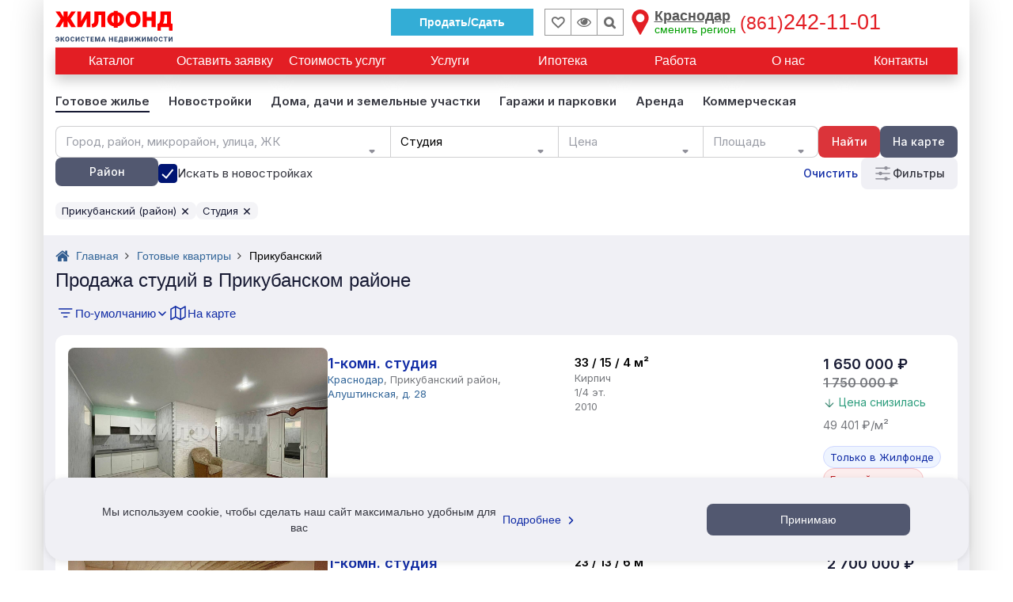

--- FILE ---
content_type: text/html; charset=UTF-8
request_url: https://krasnodar.jilfond.ru/base/prodaja/two/districts-prikubanskiy/studiya
body_size: 74208
content:
<!DOCTYPE html>
<html lang="ru-RU">
<head prefix="og: http://ogp.me/ns#">
  <meta charset="utf-8">
<meta http-equiv="X-UA-Compatible" content="IE=edge">
<meta name="viewport" content="width=device-width, initial-scale=1, maximum-scale=1, user-scalable=0">
<meta name="CSRF_TOKEN" content="5FW1YTeEUjTFHvyMdqBNLsrgUURenkprm108zfQp">
<meta name="yandex_id" content="53630860">
<meta name="uid" content="fav_uid=deleted; expires=Mon, 03-Feb-2025 08:46:31 GMT; Max-Age=0; path=/; httponly">
<meta name="robots" content="noyaca">
<meta property="og:type" content="website">
<meta property="og:title" content="Купить студию в Прикубанском районе - 5 вариантов: цена, фото | Жилфонд - +7(861)242-11-01">
<meta property="og:description" content="Купить студию в Прикубанском районе 🏠 Цены на квартиры от 1.7 млн. ₽ 🔑 Площадь от 23 м² 📑 Юридическая проверка недвижимости и оформление всех документов. 👍 Нам доверяют с 1997 года. Подробнее по 📞 +7(861)242-11-01">
<meta property="og:site_name" content="Жилфонд">
<meta property="og:url" content="https://krasnodar.jilfond.ru/base/prodaja/two/districts-prikubanskiy/studiya">
<meta property="og:image" content="/icons-red-circle/apple-icon-144x144.png">
<meta property="og:locale" content="ru_RU">
<title>Купить студию в Прикубанском районе - 5 вариантов: цена, фото | Жилфонд - +7(861)242-11-01</title>
<meta name="description" content="Купить студию в Прикубанском районе 🏠 Цены на квартиры от 1.7 млн. ₽ 🔑 Площадь от 23 м² 📑 Юридическая проверка недвижимости и оформление всех документов. 👍 Нам доверяют с 1997 года. Подробнее по 📞 +7(861)242-11-01">
<meta name="keywords" content="Купить квартиру в Прикубанский районе, Купить студию в Прикубанский районе, Квартиры в Прикубанский районе">
<meta name="call-phone-number" content="+78612421101">
<meta name="extra_filter" content="{&quot;districts&quot;:[{&quot;id&quot;:39,&quot;name_full&quot;:&quot;Прикубанский&quot;,&quot;name_full_2&quot;:&quot;Прикубанского&quot;,&quot;name_full_gde&quot;:&quot;в Прикубанском&quot;,&quot;transliteration&quot;:&quot;prikubanskiy&quot;}],&quot;rooms&quot;:[0],&quot;plans&quot;:[23],&quot;_plans&quot;:[{&quot;values&quot;:23,&quot;pos&quot;:22,&quot;id&quot;:23,&quot;values_in_flats&quot;:&quot;&quot;,&quot;name_ru&quot;:&quot;Студия&quot;,&quot;seo&quot;:&quot;студию&quot;,&quot;h1&quot;:&quot;студий&quot;,&quot;url&quot;:&quot;studiya&quot;,&quot;kupit_dom&quot;:null,&quot;kupit_dacha&quot;:null,&quot;kupit_kottedzh&quot;:null,&quot;kupit_uchastok&quot;:null,&quot;prodaja_dom&quot;:null,&quot;prodaja_dacha&quot;:null,&quot;prodaja_kottedzh&quot;:null,&quot;prodaja_uchastok&quot;:null}],&quot;web_section&quot;:&quot;\/prodaja\/two&quot;,&quot;client_uid&quot;:null,&quot;domain&quot;:&quot;krd&quot;}">
  <meta id="js-request-type" content="two">
  
        <link rel="canonical" href="https://krasnodar.jilfond.ru/base/prodaja/two/districts-prikubanskiy/studiya"/>
  
  
    <meta name="yandexCount" content='53630860'/>
  <link rel="stylesheet" href="/css/video-js.css?id=6829b97809a361c7f8ec">
  <link rel="stylesheet" href="/css/vue-video-player/custom-theme.css?id=e07d449971f0e1e9ddac">
  <link rel="stylesheet" href="/css/search_flats.css?id=d1ab3242abe4fab3953a">
  <style>
    .flex-column {
      flex-direction: column;
    }
    .question-realty-block {
      border: 1px solid #D9D9D9;
      padding-top: 15px;
      padding-bottom: 15px;
      width: 100%;
    }
    .question-phone {
      width: 100%;
      margin-bottom: -5px;
    }
    .question-realty-title {
      overflow: hidden;
    }
    .question-realty-title h4, .question-realty-title .h4 {
      position: relative;
      display: inline;
      color: #26282D;
      background: white;
      z-index: 5;
      padding-right: 10px;
    }
    .question-realty-title h4::before, .question-realty-title .h4::before {
      content: '';
      display: block;
      position: absolute;
      z-index: -1;
      background: #D9D9D9;
      left: 0;
      bottom: 0.5rem;
      width: 100vw;
      height: 1px;
    }
    [v-cloak] {
      display: none;
    }
    .subscribe-container {
      padding: 60px 0;
    }

    .advert-links-container {
      display: none;
      margin-bottom: 12px;
    }

    @media (max-width: 1199px) {
      .advert-links-container {
        display: block;
      }
    }
  </style>

  <style>*{box-sizing:border-box}.container{padding-right:15px;padding-left:15px;margin-right:auto;margin-left:auto}.btn-header__sell{border:1px solid #33add6;padding:6px 35px;font-weight:700;margin-right:13px;margin-top:7px;color:#fff;background:#33add6}@media(max-width:991px){.btn-header__sell--thin{margin-right:5px!important}}.btn-header__sell:hover{color:#fff;background:#56a0b9;border-color:#56a0b9}.btn-header__sell i{display:none}.wrapper{background-color:#fff;box-shadow:rgba(0,0,0,.2) 0 0 40px;position:relative}article,aside,details,figcaption,figure,footer,header,hgroup,main,menu,nav,section,summary{display:block}.row{margin-right:-15px;margin-left:-15px}.h-top-panel{background-image:initial;background-position-x:initial;background-position-y:initial;background-size:initial;background-repeat-x:initial;background-repeat-y:initial;background-attachment:initial;background-origin:initial;background-clip:initial;background-color:#fff;padding-top:4px;position:relative;z-index:101;padding-bottom:3px}.col-lg-1,.col-lg-10,.col-lg-11,.col-lg-12,.col-lg-13,.col-lg-14,.col-lg-15,.col-lg-16,.col-lg-17,.col-lg-18,.col-lg-19,.col-lg-2,.col-lg-20,.col-lg-21,.col-lg-22,.col-lg-23,.col-lg-24,.col-lg-3,.col-lg-4,.col-lg-5,.col-lg-6,.col-lg-7,.col-lg-8,.col-lg-9,.col-md-1,.col-md-10,.col-md-11,.col-md-12,.col-md-13,.col-md-14,.col-md-15,.col-md-16,.col-md-17,.col-md-18,.col-md-19,.col-md-2,.col-md-20,.col-md-21,.col-md-22,.col-md-23,.col-md-24,.col-md-3,.col-md-4,.col-md-5,.col-md-6,.col-md-7,.col-md-8,.col-md-9,.col-sm-1,.col-sm-10,.col-sm-11,.col-sm-12,.col-sm-13,.col-sm-14,.col-sm-15,.col-sm-16,.col-sm-17,.col-sm-18,.col-sm-19,.col-sm-2,.col-sm-20,.col-sm-21,.col-sm-22,.col-sm-23,.col-sm-24,.col-sm-3,.col-sm-4,.col-sm-5,.col-sm-6,.col-sm-7,.col-sm-8,.col-sm-9,.col-xs-1,.col-xs-10,.col-xs-11,.col-xs-12,.col-xs-13,.col-xs-14,.col-xs-15,.col-xs-16,.col-xs-17,.col-xs-18,.col-xs-19,.col-xs-2,.col-xs-20,.col-xs-21,.col-xs-22,.col-xs-23,.col-xs-24,.col-xs-3,.col-xs-4,.col-xs-5,.col-xs-6,.col-xs-7,.col-xs-8,.col-xs-9{position:relative;min-height:1px;padding-right:15px;padding-left:15px}.col-xs-1,.col-xs-10,.col-xs-11,.col-xs-12,.col-xs-13,.col-xs-14,.col-xs-15,.col-xs-16,.col-xs-17,.col-xs-18,.col-xs-19,.col-xs-2,.col-xs-20,.col-xs-21,.col-xs-22,.col-xs-23,.col-xs-24,.col-xs-3,.col-xs-4,.col-xs-5,.col-xs-6,.col-xs-7,.col-xs-8,.col-xs-9{float:left}.col-xs-13{width:54.1667%}.flex{display:flex;flex-wrap:wrap}.flex-input-group,.flex-nowrap{flex-wrap:nowrap}.logo{height:52px;z-index:5}.visible-lg,.visible-md,.visible-sm,.visible-xs{display:none}.h-top-panel .main-menu__btn{margin-top:0;margin-right:0;margin-bottom:0;margin-left:0;padding-top:18px;padding-right:16px;padding-bottom:0;padding-left:0;vertical-align:top}.main-menu__icon{display:block;width:23px}.h-top-panel .main-menu__icon span{background-image:initial;background-position-x:initial;background-position-y:initial;background-size:initial;background-repeat-x:initial;background-repeat-y:initial;background-attachment:initial;background-origin:initial;background-clip:initial;background-color:#ccc}.main-menu__icon span:first-child{margin-top:0}.main-menu__icon span{background-image:initial;background-position-x:initial;background-position-y:initial;background-size:initial;background-repeat-x:initial;background-repeat-y:initial;background-attachment:initial;background-origin:initial;background-clip:initial;background-color:#fff;display:block;height:2px;margin-top:3px;transition-duration:.2s;transition-timing-function:initial;transition-delay:initial;transition-property:initial}.fa{display:inline-block;font-style:normal;font-variant-caps:normal;font-variant-ligatures:normal;font-variant-numeric:normal;font-weight:400;font-stretch:normal;line-height:1;font-family:FontAwesome;font-size:inherit;text-rendering:auto;-webkit-font-smoothing:antialiased;border-top-width:0;border-right-width:0;border-bottom-width:0;border-left-width:0;border-top-style:initial;border-right-style:initial;border-bottom-style:initial;border-left-style:initial;border-top-color:initial;border-right-color:initial;border-bottom-color:initial;border-left-color:initial;border-image-source:initial;border-image-slice:initial;border-image-width:initial;border-image-outset:initial;border-image-repeat:initial;height:auto;margin-top:0;margin-right:0;margin-bottom:0;margin-left:0}.fa-lg{font-size:1.33333em;line-height:.75em;vertical-align:-15%}.h-top-panel .main-menu__btn .fa{display:none;position:relative;top:-5px}a{background-color:transparent;color:#369;text-decoration-line:none;text-decoration-style:initial;text-decoration-color:initial;transition-duration:.1s;transition-timing-function:initial;transition-delay:initial;transition-property:color}a:focus{outline-color:-webkit-focus-ring-color;outline-style:auto;outline-width:5px;outline-offset:-2px}.logo a{display:inline-block}img{border-top-width:0;border-right-width:0;border-bottom-width:0;border-left-width:0;border-top-style:initial;border-right-style:initial;border-bottom-style:initial;border-left-style:initial;border-top-color:initial;border-right-color:initial;border-bottom-color:initial;border-left-color:initial;border-image-source:initial;border-image-slice:initial;border-image-width:initial;border-image-outset:initial;border-image-repeat:initial;vertical-align:middle}.logo a img{height:auto;max-height:115%;max-width:168px}.logo .logoMainSvg{display:none}svg:not(:root){overflow-x:hidden;overflow-y:hidden}figure,svg{vertical-align:middle}.col-xs-11{width:45.8333%}.end-xs{-webkit-box-pack:end;justify-content:flex-end}.middle-xs{-webkit-box-align:center;align-items:center}.inline{display:inline-block}.center-xs{-webkit-box-pack:center;justify-content:center}.bookmark,.viewed-items{width:34px;height:34px;border-top-width:1px;border-right-width:1px;border-bottom-width:1px;border-left-width:1px;border-top-style:solid;border-right-style:solid;border-bottom-style:solid;border-left-style:solid;border-top-color:#999;border-right-color:#999;border-bottom-color:#999;border-left-color:#999;border-image-source:initial;border-image-slice:initial;border-image-width:initial;border-image-outset:initial;border-image-repeat:initial;margin-top:7px;position:relative;color:#6d6d6d}.bookmark{transform:translateX(1px)}.fa-heart-o::before{content:""}.bookmark .fa{font-size:16px;font-weight:700}.bookmark:focus .fa,.bookmark:hover .fa{color:#e31e24}.bookmark .count,.viewed-items .count{color:#6d6d6d;font-size:11px;position:absolute;right:2px;bottom:-1px}.viewed-items{margin-right:15px}.fa-eye::before{content:""}.viewed-items .fa{font-size:18px}.viewed-items:focus .fa,.viewed-items:hover .fa{color:#369}.select-region{color:#555;cursor:pointer;display:inline-block;font-size:18px;line-height:16px;margin-top:8px;text-align:left}.select-region-icon{float:left}.select-region-icon svg{height:32px;width:32px}.select-region-icon path{fill:#e31e24}.select-region:hover path{fill:#6989af}.region__name{margin-top:0;margin-right:5px;margin-bottom:0;margin-left:34px}small{font-size:80%}.small,small{font-size:85%}.select-region small{color:#009e00;font-size:14px}.region__phone{color:#e31e24;display:inline-block;font-family:"Arial Black",sans-serif;font-size:27px;line-height:18px;margin-top:8px;vertical-align:top}.call-me{background-image:initial;background-position-x:initial;background-position-y:initial;background-size:initial;background-repeat-x:initial;background-repeat-y:initial;background-attachment:initial;background-origin:initial;background-clip:initial;background-color:#09c;border-top-left-radius:50%;border-top-right-radius:50%;border-bottom-right-radius:50%;border-bottom-left-radius:50%;box-shadow:rgba(51,51,51,.3) 0 0 4px 0;cursor:pointer;height:48px;margin-top:auto;margin-right:auto;margin-bottom:auto;margin-left:auto;opacity:.8;transition-duration:.6s;transition-timing-function:initial;transition-delay:initial;transition-property:initial;transform:scale(.8);width:48px;z-index:1}.call-me:hover{box-shadow:rgba(51,51,51,.6) 0 0 4px 0;opacity:1;z-index:101;transform:scale(1.1)}.fa-phone::before{content:""}.call-me .fa-phone{color:#fff;display:block;font-size:36px;line-height:50px;text-align:center}.call-me .call-me_pulse{border-top-width:2px;border-right-width:2px;border-bottom-width:2px;border-left-width:2px;border-top-style:solid;border-right-style:solid;border-bottom-style:solid;border-left-style:solid;border-top-color:#09c;border-right-color:#09c;border-bottom-color:#09c;border-left-color:#09c;border-image-source:initial;border-image-slice:initial;border-image-width:initial;border-image-outset:initial;border-image-repeat:initial;border-top-left-radius:50%;border-top-right-radius:50%;border-bottom-right-radius:50%;border-bottom-left-radius:50%;box-shadow:rgba(51,51,51,.3) 0 0 4px 0;height:48px;position:absolute;top:0;width:48px;animation-duration:2s;animation-timing-function:cubic-bezier(0,.54,.58,1);animation-delay:initial;animation-iteration-count:infinite;animation-direction:initial;animation-fill-mode:initial;animation-play-state:initial;animation-name:pulsat-ring}.call-me:hover .call-me_pulse{animation-duration:initial;animation-timing-function:initial;animation-delay:initial;animation-iteration-count:initial;animation-direction:initial;animation-fill-mode:none;animation-play-state:initial;animation-name:initial}.main-menu{background-image:linear-gradient(#fff,#f2f2f5);background-position-x:initial;background-position-y:initial;background-size:initial;background-repeat-x:initial;background-repeat-y:initial;background-attachment:initial;background-origin:initial;background-clip:initial;background-color:initial;box-shadow:rgba(51,51,51,.3) 0 3px 5px 0;display:none;left:0;padding-top:15px;padding-right:15px;padding-bottom:15px;padding-left:15px;position:absolute;top:100%;transition-duration:.3s;transition-timing-function:initial;transition-delay:initial;transition-property:top;z-index:1}.input-group{position:relative;display:table;border-collapse:separate}.full-width{width:100%}.m-b-sm{margin-bottom:10px}form{margin-top:0;margin-right:0;margin-bottom:0;margin-left:0}.sr-only{position:absolute;width:1px;height:1px;padding-top:0;padding-right:0;padding-bottom:0;padding-left:0;margin-top:-1px;margin-right:-1px;margin-bottom:-1px;margin-left:-1px;overflow-x:hidden;overflow-y:hidden;clip:rect(0 0 0 0);border-top-width:0;border-right-width:0;border-bottom-width:0;border-left-width:0;border-top-style:initial;border-right-style:initial;border-bottom-style:initial;border-left-style:initial;border-top-color:initial;border-right-color:initial;border-bottom-color:initial;border-left-color:initial;border-image-source:initial;border-image-slice:initial;border-image-width:initial;border-image-outset:initial;border-image-repeat:initial}label{display:inline-block;max-width:100%;margin-bottom:5px;font-weight:400}button,input,optgroup,select,textarea{margin-top:0;margin-right:0;margin-bottom:0;margin-left:0;font-style:inherit;font-variant-ligatures:inherit;font-variant-caps:inherit;font-variant-numeric:inherit;font-weight:inherit;font-stretch:inherit;font-size:inherit;line-height:inherit;font-family:inherit;color:inherit}input{line-height:normal}button,input,select,textarea{font-family:inherit;font-size:inherit;line-height:inherit}.form-control{display:block;width:100%;height:34px;padding-top:6px;padding-right:12px;padding-bottom:6px;padding-left:12px;font-size:13px;line-height:1.42857;color:#333;background-color:#fff;background-image:none;border-top-width:1px;border-right-width:1px;border-bottom-width:1px;border-left-width:1px;border-top-style:solid;border-right-style:solid;border-bottom-style:solid;border-left-style:solid;border-top-color:#ccc;border-right-color:#ccc;border-bottom-color:#ccc;border-left-color:#ccc;border-image-source:initial;border-image-slice:initial;border-image-width:initial;border-image-outset:initial;border-image-repeat:initial;border-top-left-radius:0;border-top-right-radius:0;border-bottom-right-radius:0;border-bottom-left-radius:0;box-shadow:none;transition-duration:.15s,.15s;transition-timing-function:ease-in-out,ease-in-out;transition-delay:initial,initial;transition-property:border-color,box-shadow}.form-control:focus{border-top-color:#09c;border-right-color:#09c;border-bottom-color:#09c;border-left-color:#09c;outline-color:initial;outline-style:initial;outline-width:0;box-shadow:none}.form-control::-webkit-input-placeholder{color:#999}.input-group .form-control{position:relative;z-index:2;float:left;width:100%;margin-bottom:0}.input-group .form-control,.input-group-addon,.input-group-btn{display:table-cell}.input-group .form-control:first-child{border-right-width:0;border-right-style:initial;border-right-color:initial}.input-group-addon,.input-group-btn{width:1%;white-space:nowrap;vertical-align:middle}.input-group-btn{position:relative;font-size:0;white-space:nowrap}button{overflow-x:visible;overflow-y:visible}button,select{text-transform:none}button,html input[type=button],input[type=reset],input[type=submit]{-webkit-appearance:button;cursor:pointer}.btn{display:inline-block;padding-top:6px;padding-right:12px;padding-bottom:6px;padding-left:12px;margin-bottom:0;font-size:14px;font-weight:400;line-height:1.42857;text-align:center;white-space:normal;vertical-align:middle;touch-action:manipulation;cursor:pointer;user-select:none;background-image:none;border-top-width:1px;border-right-width:1px;border-bottom-width:1px;border-left-width:1px;border-top-style:solid;border-right-style:solid;border-bottom-style:solid;border-left-style:solid;border-top-color:transparent;border-right-color:transparent;border-bottom-color:transparent;border-left-color:transparent;border-image-source:initial;border-image-slice:initial;border-image-width:initial;border-image-outset:initial;border-image-repeat:initial;border-top-left-radius:0;border-top-right-radius:0;border-bottom-right-radius:0;border-bottom-left-radius:0}.btn.active,.btn:active{background-image:none;outline-color:initial;outline-style:initial;outline-width:0;box-shadow:rgba(0,0,0,.125) 0 3px 5px inset}.input-group .form-control:first-child,.input-group-addon:first-child,.input-group-btn:first-child>.btn,.input-group-btn:first-child>.btn-group>.btn,.input-group-btn:first-child>.dropdown-toggle,.input-group-btn:last-child>.btn-group:not(:last-child)>.btn,.input-group-btn:last-child>.btn:not(:last-child):not(.dropdown-toggle){border-top-right-radius:0;border-bottom-right-radius:0}.input-group-btn>.btn{position:relative}.input-group-btn:first-child>.btn,.input-group-btn:first-child>.btn-group{margin-right:-1px}.input-group-btn:last-child>.btn,.input-group-btn:last-child>.btn-group{z-index:2;margin-left:-1px}button:focus{outline-color:initial;outline-style:initial;outline-width:0}.input-group-btn .btn{white-space:nowrap}.fa-search::before{content:""}.col-xs-24{width:100%}ol,ul{margin-top:0;margin-bottom:10px}.nav{padding-left:0;margin-bottom:0;list-style-type:none;list-style-position:initial;list-style-image:initial}.h1,.h2,.h3,.h4,.h5,.h6,dl,h1,h2,h3,h4,h5,h6,ol,p,ul{margin-top:0;margin-right:0;margin-bottom:15px;margin-left:0}.nav>.menu-li,.nav>li{position:relative;display:block}.head-menu a:not(.head-menu__title),.nav>.menu-li>a,.nav>li>a{position:relative;display:block;padding-top:10px;padding-right:15px;padding-bottom:10px;padding-left:15px}.main-menu a{color:#333}.nav .nav-link{padding-top:7px;padding-right:15px;padding-bottom:7px;padding-left:15px}.nav .nav-title{font-size:18px;font-weight:700}.phone_bottom-btn{position:fixed;bottom:0;left:0;right:0;height:52px;background-image:initial;background-position-x:initial;background-position-y:initial;background-size:initial;background-repeat-x:initial;background-repeat-y:initial;background-attachment:initial;background-origin:initial;background-clip:initial;background-color:#090;z-index:11;display:none;color:#fff;justify-content:space-around;align-items:center;text-align:center}.xs{flex-grow:1;flex-shrink:0;flex-basis:0px;max-width:100%}.phone_bottom-btn .xs{flex-grow:1;flex-shrink:0;flex-basis:0px;max-width:100%}.phone_bottom-btn a:first-child{border-right-width:1px;border-right-style:solid;border-right-color:#fff}.phone_bottom-btn a{color:#fff;position:relative;flex-grow:1}.phone_bottom-btn i{font-size:21px}.phone_bottom-center{border-right-width:1px;border-right-style:solid;border-right-color:#fff}.fa-envelope-o::before{content:""}.fa-comments-o::before{content:""}.menu{background-image:initial;background-position-x:initial;background-position-y:initial;background-size:initial;background-repeat-x:initial;background-repeat-y:initial;background-attachment:initial;background-origin:initial;background-clip:initial;background-color:#e31e24;margin-bottom:15px;position:relative}.menu .nav{-webkit-box-align:center;align-items:center;display:flex}.menu>.nav li:first-child{-webkit-box-flex:0;flex-grow:0}.menu>.nav .menu-li,.menu>.nav li{display:inline-block;-webkit-box-flex:1;flex-grow:1;vertical-align:middle}.menu>.nav .menu-li a,.menu>.nav li a{color:#fff;font-size:16px;padding-top:6px;padding-right:6px;padding-bottom:6px;padding-left:6px;text-align:center;transition-duration:.2s;transition-timing-function:initial;transition-delay:initial;transition-property:initial}.menu .nav .main-menu__btn{cursor:pointer;min-height:34px;padding-top:11px;padding-right:15px;padding-bottom:11px;padding-left:15px}.tab-nav{display:flex;flex-wrap:wrap;list-style-type:none;margin-top:0;margin-right:0;margin-bottom:0;margin-left:0;padding-top:0;padding-right:0;padding-bottom:0;padding-left:0}.tab-nav .menu-li,.tab-nav li{display:inline-block;-webkit-box-flex:1;flex-grow:1}.tab-nav.only-child-hide .menu-li:only-child,.tab-nav.only-child-hide li:only-child{display:none}.tab-nav.filter-menu a{background-image:initial;background-position-x:initial;background-position-y:initial;background-size:initial;background-repeat-x:initial;background-repeat-y:initial;background-attachment:initial;background-origin:initial;background-clip:initial;background-color:#fff;border-top-width:1px;border-right-width:1px;border-bottom-width:1px;border-left-width:1px;border-top-style:solid;border-right-style:solid;border-bottom-style:solid;border-left-style:solid;border-top-color:#fff;border-right-color:#fff;border-bottom-color:#fff;border-left-color:#fff;border-image-source:initial;border-image-slice:initial;border-image-width:initial;border-image-outset:initial;border-image-repeat:initial}.tab-nav.filter-menu a:hover{background-image:initial;background-position-x:initial;background-position-y:initial;background-size:initial;background-repeat-x:initial;background-repeat-y:initial;background-attachment:initial;background-origin:initial;background-clip:initial;background-color:#d7d7d7;border-top-color:#d7d7d7;border-right-color:#d7d7d7;border-bottom-color:#d7d7d7;border-left-color:#d7d7d7;color:#000}.tab-nav.filter-menu .active a{background-image:initial;background-position-x:initial;background-position-y:initial;background-size:initial;background-repeat-x:initial;background-repeat-y:initial;background-attachment:initial;background-origin:initial;background-clip:initial;background-color:#fff;border-top-color:#e31e24;border-right-color:#e31e24;border-bottom-color:#e31e24;border-left-color:#e31e24}.tab-nav a{background-image:initial;background-position-x:initial;background-position-y:initial;background-size:initial;background-repeat-x:initial;background-repeat-y:initial;background-attachment:initial;background-origin:initial;background-clip:initial;background-color:#f2f2f5;border-top-width:2px;border-right-width:2px;border-left-width:2px;border-top-style:solid;border-right-style:solid;border-left-style:solid;border-top-color:#f2f2f5;border-right-color:#f2f2f5;border-left-color:#f2f2f5;border-image-source:initial;border-image-slice:initial;border-image-width:initial;border-image-outset:initial;border-image-repeat:initial;border-bottom-width:0;border-bottom-style:initial;border-bottom-color:initial;color:#000;display:block;font-size:16px;padding-top:5px;padding-right:7px;padding-bottom:5px;padding-left:7px;position:relative;text-align:center}.tab-nav a:hover{background-image:initial;background-position-x:initial;background-position-y:initial;background-size:initial;background-repeat-x:initial;background-repeat-y:initial;background-attachment:initial;background-origin:initial;background-clip:initial;background-color:#d7d7d7;border-top-color:#d7d7d7;border-right-color:#d7d7d7;border-bottom-color:#d7d7d7;border-left-color:#d7d7d7}.tab-nav a::after{content:"";height:2px;position:absolute;right:0;bottom:0;left:0}.tab-nav a:hover::after{background-image:initial;background-position-x:initial;background-position-y:initial;background-size:initial;background-repeat-x:initial;background-repeat-y:initial;background-attachment:initial;background-origin:initial;background-clip:initial;background-color:#d7d7d7}.tab-nav .active a{background-image:initial;background-position-x:initial;background-position-y:initial;background-size:initial;background-repeat-x:initial;background-repeat-y:initial;background-attachment:initial;background-origin:initial;background-clip:initial;background-color:#fff;border-top-color:#50b438;border-right-color:#50b438;border-bottom-color:#50b438;border-left-color:#50b438}.tab-nav .active a::after{background-image:initial;background-position-x:initial;background-position-y:initial;background-size:initial;background-repeat-x:initial;background-repeat-y:initial;background-attachment:initial;background-origin:initial;background-clip:initial;background-color:#fff;content:"";height:2px;position:absolute;top:100%;right:0;left:0;z-index:1}.tab-nav.filter-menu li+li{padding-left:5px}.realty-filter{border-top-width:1px;border-right-width:1px;border-bottom-width:1px;border-left-width:1px;border-top-style:solid;border-right-style:solid;border-bottom-style:solid;border-left-style:solid;border-top-color:#e31e24;border-right-color:#e31e24;border-bottom-color:#e31e24;border-left-color:#e31e24;border-image-source:initial;border-image-slice:initial;border-image-width:initial;border-image-outset:initial;border-image-repeat:initial;margin-bottom:15px;padding-top:15px;padding-right:10px;padding-bottom:0;padding-left:10px;position:relative;width:100%;color:#333}.display-none{display:none}.pull-right{float:right}.fa.pull-right{margin-left:.3em}.fa-chevron-down::before{content:""}.filter-body{max-width:100%;opacity:0;transition-duration:.15s;transition-timing-function:initial;transition-delay:initial;transition-property:initial;width:100%}.realty-filter [class^=col-]{padding-top:0;padding-right:5px;padding-bottom:0;padding-left:5px}.realty-filter .row{margin-left:-5px;margin-right:-5px}.col-xs-12{width:50%}.flex.row>div{margin-bottom:15px;padding-top:0;padding-right:15px;padding-bottom:0;padding-left:15px}.m-b{margin-bottom:15px}.select2-hidden-accessible{border-top-width:0;border-right-width:0;border-bottom-width:0;border-left-width:0;border-top-style:initial;border-right-style:initial;border-bottom-style:initial;border-left-style:initial;border-top-color:initial;border-right-color:initial;border-bottom-color:initial;border-left-color:initial;border-image-source:initial;border-image-slice:initial;border-image-width:initial;border-image-outset:initial;border-image-repeat:initial;clip:rect(0 0 0 0);clip-path:inset(50%);height:1px;overflow-x:hidden;overflow-y:hidden;padding-top:0;padding-right:0;padding-bottom:0;padding-left:0;position:absolute;width:1px;white-space:nowrap}.realty-filter select{padding-top:6px;padding-right:8px;padding-bottom:6px;padding-left:8px;height:34px}.realty-filter .select-realty-action{border-right-width:0;display:inline-block;vertical-align:middle;width:110px}.select2-container{box-sizing:border-box;display:inline-block;margin-top:0;margin-right:0;margin-bottom:0;margin-left:0;position:relative;vertical-align:middle}.select2{min-height:34px}.select2-container .select2-selection--single{box-sizing:border-box;cursor:pointer;display:block;height:28px;user-select:none}.select2-container--default .select2-selection--single{background-color:#fff;border-top-width:1px;border-right-width:1px;border-bottom-width:1px;border-left-width:1px;border-top-style:solid;border-right-style:solid;border-bottom-style:solid;border-left-style:solid;border-top-color:#aaa;border-right-color:#aaa;border-bottom-color:#aaa;border-left-color:#aaa;border-image-source:initial;border-image-slice:initial;border-image-width:initial;border-image-outset:initial;border-image-repeat:initial;border-top-left-radius:4px;border-top-right-radius:4px;border-bottom-right-radius:4px;border-bottom-left-radius:4px}.select2 .select2-selection{border-top-left-radius:0;border-top-right-radius:0;border-bottom-right-radius:0;border-bottom-left-radius:0;height:34px;font-size:14px;overflow-x:hidden;overflow-y:hidden;border-top-width:1px;border-right-width:1px;border-bottom-width:1px;border-left-width:1px;border-top-style:solid;border-right-style:solid;border-bottom-style:solid;border-left-style:solid;border-top-color:#ccc;border-right-color:#ccc;border-bottom-color:#ccc;border-left-color:#ccc;border-image-source:initial;border-image-slice:initial;border-image-width:initial;border-image-outset:initial;border-image-repeat:initial}.select2 .select2-selection:focus{outline-color:initial;outline-style:initial;outline-width:0}.select2-container .select2-selection--single .select2-selection__rendered{display:block;padding-left:8px;padding-right:20px;overflow-x:hidden;overflow-y:hidden;text-overflow:ellipsis;white-space:nowrap}.select2-container--default .select2-selection--single .select2-selection__rendered{color:#444;line-height:28px}.select2 .selection .select2-selection__rendered{color:#333;font-size:13px;padding-top:0;padding-right:12px;padding-bottom:0;padding-left:12px}.select2 .select2-selection--single .select2-selection__rendered{color:#333;line-height:32px}.select2-container .select2-selection--single .select2-selection__clear{position:relative}.select2-container--default .select2-selection--single .select2-selection__clear{cursor:pointer;float:right;font-weight:700}.select2 .selection .select2-selection__rendered .select2-selection__clear{background-image:initial;background-position-x:initial;background-position-y:initial;background-size:initial;background-repeat-x:initial;background-repeat-y:initial;background-attachment:initial;background-origin:initial;background-clip:initial;background-color:#fff;margin-top:0;margin-right:0;margin-bottom:0;margin-left:0;padding-top:6px;padding-right:5px;padding-bottom:8px;padding-left:5px;position:absolute;top:1px;right:1px;z-index:1}.select2 .select2-selection--single .select2-selection__rendered .select2-selection__clear{background-image:initial;background-position-x:initial;background-position-y:initial;background-size:initial;background-repeat-x:initial;background-repeat-y:initial;background-attachment:initial;background-origin:initial;background-clip:initial;background-color:#fff;padding-top:0;padding-right:5px;padding-bottom:0;padding-left:5px;right:7px;z-index:1}.select2-container--default .select2-selection--single .select2-selection__arrow{height:26px;position:absolute;top:1px;right:1px;width:20px}.select2 .select2-selection .select2-selection__arrow{height:32px}b,strong{font-weight:700}.select2-container--default .select2-selection--single .select2-selection__arrow b{border-top-color:#888;border-right-color:transparent;border-bottom-color:transparent;border-left-color:transparent;border-top-style:solid;border-right-style:solid;border-bottom-style:solid;border-left-style:solid;border-top-width:5px;border-right-width:4px;border-bottom-width:0;border-left-width:4px;height:0;left:50%;margin-left:-4px;margin-top:-2px;position:absolute;top:50%;width:0}.realty-filter .select-realty-type{border-right-width:0;display:inline-block;vertical-align:middle;width:170px}.form-control[disabled],.form-control[readonly],fieldset[disabled] .form-control{background-color:#eee;opacity:1}.form-control[disabled],fieldset[disabled] .form-control{cursor:not-allowed}.realty-filter .smart-string{display:inline-block;vertical-align:middle}.select2-container--default.select2-container--disabled .select2-selection--single{background-color:#eee;cursor:default}.select2-container--default .select2-selection--single .select2-selection__placeholder{color:#999}.btn-group,.btn-group-vertical{position:relative;display:inline-block;vertical-align:middle}.btn-group-justified{display:table;width:100%;table-layout:fixed;border-collapse:separate}.btn-default{color:#333;background-color:#fff;border-top-color:#ccc;border-right-color:#ccc;border-bottom-color:#ccc;border-left-color:#ccc}.btn-default.focus,.btn-default:focus{color:#333;background-color:#e6e6e6;border-top-color:#8c8c8c;border-right-color:#8c8c8c;border-bottom-color:#8c8c8c;border-left-color:#8c8c8c}.btn-default:hover{color:#e31e24;background-color:initial;border-top-color:#e31e24;border-right-color:#e31e24;border-bottom-color:#e31e24;border-left-color:#e31e24;background-image:initial;background-position-x:0;background-position-y:0;background-size:initial;background-repeat-x:initial;background-repeat-y:initial;background-attachment:initial;background-origin:initial;background-clip:initial}.btn-group-vertical>.btn,.btn-group>.btn{position:relative;float:left}.btn-group>.btn:not(:first-child):not(:last-child):not(.dropdown-toggle){border-top-left-radius:0;border-top-right-radius:0;border-bottom-right-radius:0;border-bottom-left-radius:0}.btn-group>.btn:first-child{margin-left:0}.btn-group>.btn:first-child:not(:last-child):not(.dropdown-toggle){border-top-right-radius:0;border-bottom-right-radius:0}.btn-group-justified>.btn,.btn-group-justified>.btn-group{display:table-cell;float:none;width:1%}.realty-filter .btn-group-justified .btn,.realty-filter .btn-group.flex .btn{padding-top:6px;padding-right:2px;padding-bottom:6px;padding-left:2px}.btn-default,.btn-default:focus{background-color:#fff;border-top-color:#ccc;border-right-color:#ccc;border-bottom-color:#ccc;border-left-color:#ccc}.btn-group-justified .btn-default:not(:last-child){border-right-color:#fff}button[disabled],html input[disabled]{cursor:default}input[type=checkbox],input[type=radio]{box-sizing:border-box;padding-top:0;padding-right:0;padding-bottom:0;padding-left:0;margin-top:4px;margin-right:0;margin-bottom:0;margin-left:0;line-height:normal}fieldset[disabled] input[type=checkbox],fieldset[disabled] input[type=radio],input[type=checkbox].disabled,input[type=checkbox][disabled],input[type=radio].disabled,input[type=radio][disabled]{cursor:not-allowed}[data-toggle=buttons]>.btn input[type=checkbox],[data-toggle=buttons]>.btn input[type=radio],[data-toggle=buttons]>.btn-group>.btn input[type=checkbox],[data-toggle=buttons]>.btn-group>.btn input[type=radio]{position:absolute;clip:rect(0 0 0 0);pointer-events:none}.btn-group .btn+.btn,.btn-group .btn+.btn-group,.btn-group .btn-group+.btn,.btn-group .btn-group+.btn-group{margin-left:-1px}.btn-default.active+.btn-default,.btn-default:hover+.btn-default{border-left-color:#fff}.hide{display:none}select[multiple],select[size]{height:auto}.select2-container .select2-selection--multiple{box-sizing:border-box;cursor:pointer;display:block;min-height:32px;user-select:none}.select2-container--default .select2-selection--multiple{background-color:#fff;border-top-width:1px;border-right-width:1px;border-bottom-width:1px;border-left-width:1px;border-top-style:solid;border-right-style:solid;border-bottom-style:solid;border-left-style:solid;border-top-color:#aaa;border-right-color:#aaa;border-bottom-color:#aaa;border-left-color:#aaa;border-image-source:initial;border-image-slice:initial;border-image-width:initial;border-image-outset:initial;border-image-repeat:initial;border-top-left-radius:4px;border-top-right-radius:4px;border-bottom-right-radius:4px;border-bottom-left-radius:4px;cursor:text}.select2-selection--multiple{position:relative}.select2-selection--multiple::after{border-top-color:#888;border-right-color:transparent;border-bottom-color:transparent;border-left-color:transparent;border-top-style:solid;border-right-style:solid;border-bottom-style:solid;border-left-style:solid;border-top-width:5px;border-right-width:4px;border-bottom-width:0;border-left-width:4px;content:"";display:block;height:5px;position:absolute;top:15px;right:7px;width:8px}.main-filter .select2 .select2-selection{height:auto}.select2-container .select2-selection--multiple .select2-selection__rendered{display:inline-block;overflow-x:hidden;overflow-y:hidden;padding-left:8px;text-overflow:ellipsis;white-space:nowrap}.select2-container--default .select2-selection--multiple .select2-selection__rendered{box-sizing:border-box;list-style-type:none;list-style-position:initial;list-style-image:initial;margin-top:0;margin-right:0;margin-bottom:0;margin-left:0;padding-top:0;padding-right:5px;padding-bottom:0;padding-left:5px;width:100%}.select2 .select2-selection--multiple .select2-selection__rendered{padding-top:0;padding-right:5px;padding-bottom:0;padding-left:5px}.select2-container .select2-search--inline{float:left}.select2-container--default .select2-selection--multiple .select2-selection__rendered li{list-style-type:none;list-style-position:initial;list-style-image:initial}.select2-search--inline{width:100%}.select2 .selection .select2-selection__rendered .select2-search,.select2 .selection .select2-selection__rendered .select2-search__field{max-width:100%;min-height:22px;width:100%}.main-filter .select2-search--inline{width:auto}.main-filter .select2 .selection .select2-selection__rendered .select2-search,.main-filter .select2 .selection .select2-selection__rendered .select2-search__field{max-width:100%;min-height:22px;width:250px}input[type=search]{box-sizing:border-box;-webkit-appearance:none}.select2-container .select2-search--inline .select2-search__field{box-sizing:border-box;border-top-width:initial;border-right-width:initial;border-bottom-width:initial;border-left-width:initial;border-top-style:none;border-right-style:none;border-bottom-style:none;border-left-style:none;border-top-color:initial;border-right-color:initial;border-bottom-color:initial;border-left-color:initial;border-image-source:initial;border-image-slice:initial;border-image-width:initial;border-image-outset:initial;border-image-repeat:initial;font-size:100%;margin-top:5px;padding-top:0;padding-right:0;padding-bottom:0;padding-left:0}.select2-container .select2-search--inline .select2-search__field::-webkit-search-cancel-button{-webkit-appearance:none}.select2-container--default .select2-search--inline .select2-search__field{background-image:initial;background-position-x:0;background-position-y:0;background-size:initial;background-repeat-x:initial;background-repeat-y:initial;background-attachment:initial;background-origin:initial;background-clip:initial;background-color:initial;border-top-width:initial;border-right-width:initial;border-bottom-width:initial;border-left-width:initial;border-top-style:none;border-right-style:none;border-bottom-style:none;border-left-style:none;border-top-color:initial;border-right-color:initial;border-bottom-color:initial;border-left-color:initial;border-image-source:initial;border-image-slice:initial;border-image-width:initial;border-image-outset:initial;border-image-repeat:initial;outline-color:initial;outline-style:initial;outline-width:0;box-shadow:none;-webkit-appearance:textfield}.select2 .selection .select2-selection__rendered li:first-child .select2-search__field{padding-left:7px}.select2 .selection .select2-selection__rendered .select2-search__field:focus{color:#333}.select2-search__field::-webkit-input-placeholder{color:#999;font-size:13px}.select2-search__field::placeholder{color:#999;font-size:13px}.main-filter .input-group-btn{vertical-align:top}.fa-plus::before{content:""}.realty-filter .js-build,.realty-filter .js-comm,.realty-filter .js-furniture,.realty-filter .js-land,.realty-filter .js-rent{display:none}.m-b-xs{margin-bottom:5px}.flex-grow{-webkit-box-flex:1;flex-grow:1}.select2-container--default.select2-container--disabled .select2-selection--multiple{background-color:#eee;cursor:default}.m-r-sm{margin-right:10px}.has-feedback{position:relative}.flex-input-group.has-feedback>div{-webkit-box-flex:1;flex-grow:1;flex-shrink:1;position:relative}.has-feedback .form-control{padding-right:32px}.flex-input-group.has-feedback>div:first-child .form-control{border-right-width:0}.form-control-feedback{position:absolute;top:0;right:0;z-index:2;display:block;width:34px;height:34px;line-height:34px;text-align:center;pointer-events:none}.form-horizontal .has-feedback .form-control-feedback{right:5px;font-size:13px}.flex-input-group.has-feedback>div:first-child .form-control+.form-control-feedback::before{background-image:initial;background-position-x:initial;background-position-y:initial;background-size:initial;background-repeat-x:initial;background-repeat-y:initial;background-attachment:initial;background-origin:initial;background-clip:initial;background-color:#09c;content:"";opacity:0;position:absolute;top:0;right:-1px;bottom:0;transition-duration:.15s;transition-timing-function:initial;transition-delay:initial;transition-property:initial;width:1px}.flex-input-group.has-feedback>div:first-child .form-control:focus+.form-control-feedback::before{opacity:1}.flex-input-group.has-feedback .form-control-feedback{right:0}sub,sup{position:relative;font-size:75%;line-height:0;vertical-align:baseline}sup{top:-.5em}optgroup{font-weight:700}.has-feedback [name=acres_from]{padding-right:48px}.has-feedback [name=acres_from]~.form-control-feedback{width:48px}.filter-body .add-param{background-image:initial;background-position-x:initial;background-position-y:initial;background-size:initial;background-repeat-x:initial;background-repeat-y:initial;background-attachment:initial;background-origin:initial;background-clip:initial;background-color:#f2f1f6;flex-shrink:0;margin-left:-10px;padding-top:4px;padding-right:10px;padding-bottom:10px;padding-left:10px}.filter-body .control-label{color:#666;font-size:13px;padding-top:0;padding-right:0;padding-bottom:0;padding-left:2px}.input-group-addon{padding-top:6px;padding-right:12px;padding-bottom:6px;padding-left:12px;font-size:14px;font-weight:400;line-height:1;color:#555;text-align:center;background-color:#eee;border-top-width:1px;border-right-width:1px;border-bottom-width:1px;border-left-width:1px;border-top-style:solid;border-right-style:solid;border-bottom-style:solid;border-left-style:solid;border-top-color:#ccc;border-right-color:#ccc;border-bottom-color:#ccc;border-left-color:#ccc;border-image-source:initial;border-image-slice:initial;border-image-width:initial;border-image-outset:initial;border-image-repeat:initial;border-top-left-radius:4px;border-top-right-radius:4px;border-bottom-right-radius:4px;border-bottom-left-radius:4px}.input-group-addon:first-child{border-right-width:0;border-right-style:initial;border-right-color:initial}.input-group-addon:last-child{border-left-width:0;border-left-style:initial;border-left-color:initial}.input-group-addon:not(:first-child){border-left-width:0;border-left-style:initial;border-left-color:initial}.form-control:focus~label:not(.input-group-addon){color:#09c}.input-group-addon:not(:empty){border-left-width:1px;border-left-style:solid;border-left-color:#ccc}.input-group-addon:not(:last-child){border-right-width:0;border-right-style:initial;border-right-color:initial}.input-group-addon:empty{border-top-width:0;border-right-width:0;border-bottom-width:0;border-left-width:0;border-top-style:initial;border-right-style:initial;border-bottom-style:initial;border-left-style:initial;border-top-color:initial;border-right-color:initial;border-bottom-color:initial;border-left-color:initial;border-image-source:initial;border-image-slice:initial;border-image-width:initial;border-image-outset:initial;border-image-repeat:initial;padding-top:0;padding-right:0;padding-bottom:0;padding-left:0;position:relative;width:0;z-index:3}.input-group-addon:empty::before{background-image:initial;background-position-x:initial;background-position-y:initial;background-size:initial;background-repeat-x:initial;background-repeat-y:initial;background-attachment:initial;background-origin:initial;background-clip:initial;background-color:#09c;content:"";opacity:0;position:absolute;top:0;bottom:0;left:0;transition-duration:.15s;transition-timing-function:initial;transition-delay:initial;transition-property:initial;width:1px}.form-control:focus+.input-group-addon:not(:empty){border-left-color:#09c}.form-control:focus+.input-group-addon:empty::before{opacity:1}.filter-date{background-color:#fff;border-top-color:#ccc;border-right-color:#ccc;border-bottom-color:#ccc;border-left-color:#ccc}.filter-date input{display:none}.realty-filter-btn{display:flex;flex-wrap:wrap}.btn-success{color:#fff;background-color:#5cb85c;border-top-color:#4cae4c;border-right-color:#4cae4c;border-bottom-color:#4cae4c;border-left-color:#4cae4c}.btn-success.focus,.btn-success:focus{color:#fff;background-color:#449d44;border-top-color:#255625;border-right-color:#255625;border-bottom-color:#255625;border-left-color:#255625}.btn-success:hover{color:#fff;background-color:#449d44;border-top-color:#398439;border-right-color:#398439;border-bottom-color:#398439;border-left-color:#398439}.btn-block{display:block;width:100%}.realty-filter__submit{font-size:15px;font-weight:700;line-height:20px}.realty-filter__submit .fa{font-size:18px}.realty-filter .search-map{font-size:15px;line-height:20px}.realty-filter .search-map svg{width:20px;height:20px;vertical-align:top}.btn-success.btn-outline path{fill:#090}.btn-success.btn-outline:hover path{fill:#fff}.text-center{text-align:center}.realty-filter .add-param__btn{cursor:pointer;line-height:34px;white-space:nowrap}.fa-caret-down::before{content:""}.bottom-xs{-webkit-box-align:end;align-items:flex-end}.hot-deals-head{position:relative;z-index:2}.m-n{margin-top:0;margin-right:0;margin-bottom:0;margin-left:0}.h1,.h2,.h3,.h4,.h5,.h6,h1,h2,h3,h4,h5,h6{font-family:inherit;font-weight:500;line-height:1.1;color:inherit}.h1,.h2,.h3,h1,h2,h3{margin-top:20px;margin-bottom:10px}.h2,h2{font-size:30px}.section-title,.section-title>a,.section-title>h1{color:#e31e24;font-size:24px;font-weight:400;line-height:normal;margin-top:0;margin-right:0;margin-bottom:15px;margin-left:0;position:relative}.hot-deals .section-title{margin-bottom:8px}.section-title>a:hover{color:#e31e24;text-decoration-line:underline;text-decoration-style:initial;text-decoration-color:initial}.top-xs{-webkit-box-align:start;align-items:flex-start}.hot-deals__menu{list-style-type:none;list-style-position:initial;list-style-image:initial;position:relative;top:1px;z-index:1}.hot-deals__menu li{background-image:initial;background-position-x:initial;background-position-y:initial;background-size:initial;background-repeat-x:initial;background-repeat-y:initial;background-attachment:initial;background-origin:initial;background-clip:initial;background-color:#f2f2f5;border-top-width:1px;border-right-width:1px;border-bottom-width:1px;border-left-width:1px;border-top-style:solid;border-right-style:solid;border-bottom-style:solid;border-left-style:solid;border-top-color:#f2f2f5;border-right-color:#f2f2f5;border-bottom-color:#f2f2f5;border-left-color:#f2f2f5;border-image-source:initial;border-image-slice:initial;border-image-width:initial;border-image-outset:initial;border-image-repeat:initial;color:#333;cursor:pointer;flex-basis:120px;font-size:16px;line-height:24px;padding-top:2px;padding-right:8px;padding-bottom:0;padding-left:8px;position:relative;text-align:center}.hot-deals__menu li:not(:last-child){margin-right:10px}.hot-deals__menu li:hover{background-image:initial;background-position-x:initial;background-position-y:initial;background-size:initial;background-repeat-x:initial;background-repeat-y:initial;background-attachment:initial;background-origin:initial;background-clip:initial;background-color:#d7d7d7;border-top-color:#d7d7d7;border-right-color:#d7d7d7;border-bottom-color:#d7d7d7;border-left-color:#d7d7d7;color:#000;padding-bottom:6px}.hot-deals__menu li:hover::after{background-image:initial;background-position-x:initial;background-position-y:initial;background-size:initial;background-repeat-x:initial;background-repeat-y:initial;background-attachment:initial;background-origin:initial;background-clip:initial;background-color:#ccc;content:"";height:1px;position:absolute;right:-1px;bottom:-1px;left:-1px}.hot-deals__menu li.active{background-image:initial;background-position-x:initial;background-position-y:initial;background-size:initial;background-repeat-x:initial;background-repeat-y:initial;background-attachment:initial;background-origin:initial;background-clip:initial;background-color:#eaeaea;border-top-color:#ccc;border-right-color:#ccc;border-left-color:#ccc;border-bottom-color:#eaeaea;color:#e31e24;padding-bottom:6px}.hot-deals__menu li.active:hover::after{display:none}.owl-carousel,.owl-carousel .owl-item{-webkit-tap-highlight-color:transparent;position:relative}.owl-carousel{display:none;width:100%;z-index:1}.no-js .owl-carousel,.owl-carousel.owl-loaded{display:block}.owl-carousel.realty-list{background-image:initial;background-position-x:initial;background-position-y:initial;background-size:initial;background-repeat-x:initial;background-repeat-y:initial;background-attachment:initial;background-origin:initial;background-clip:initial;background-color:#eaeaea;margin-top:0;margin-right:-15px;margin-bottom:15px;margin-left:-15px;padding-top:15px;padding-right:15px;padding-bottom:15px;padding-left:15px;width:auto}.hot-deals .owl-carousel.realty-list{border-top-width:1px;border-top-style:solid;border-top-color:#ccc}.owl-carousel .owl-stage-outer{position:relative;overflow-x:hidden;overflow-y:hidden;transform:translate3d(0,0,0)}.owl-carousel .owl-stage{position:relative;touch-action:manipulation}.owl-carousel .owl-stage::after{content:".";display:block;clear:both;visibility:hidden;line-height:0;height:0}.owl-carousel .owl-item,.owl-carousel .owl-wrapper{backface-visibility:hidden;transform:translate3d(0,0,0)}.owl-carousel .owl-item{min-height:1px;float:left;backface-visibility:hidden}.owl-carousel.owl-drag .owl-item{touch-action:pan-y;user-select:none}.owl-carousel.realty-list .realty-item{margin-bottom:0;padding-bottom:.5px}.realty-item{margin-bottom:15px}.realty-item .realty-item__link{border-top-width:1px;border-right-width:1px;border-bottom-width:1px;border-left-width:1px;border-top-style:solid;border-right-style:solid;border-bottom-style:solid;border-left-style:solid;border-top-color:#ccc;border-right-color:#ccc;border-bottom-color:#ccc;border-left-color:#ccc;border-image-source:initial;border-image-slice:initial;border-image-width:initial;border-image-outset:initial;border-image-repeat:initial;color:#333;display:block;height:100%;margin-top:auto;margin-right:auto;margin-bottom:auto;margin-left:auto;max-width:345px}figure{margin-top:0;margin-right:0;margin-bottom:0;margin-left:0}.realty-item__img{position:relative}.carousel-inner>.item>a>img,.carousel-inner>.item>img,.img-responsive,.thumbnail a>img,.thumbnail>img{display:block;max-width:100%;height:auto}.owl-carousel .owl-item img{display:block;width:auto;margin-top:auto;margin-right:auto;margin-bottom:auto;margin-left:auto;transform-style:flat}.realty-item__price-box{background-color:#009e00;bottom:0;color:#fff;font-size:18px;line-height:1.1;position:absolute;right:0;text-align:right}.realty-item .realty-item__link:hover .realty-item__price-box{background-color:#e31e24}.realty-item.default .realty-item__old-price,.realty-item.default .realty-item__price,.realty-item.horizontal .realty-item__old-price,.realty-item.horizontal .realty-item__price{padding-top:4px;padding-right:16px;padding-bottom:4px;padding-left:16px}.realty-item__descr{border-top-width:1px;border-top-style:solid;border-top-color:#ccc;margin-top:auto;margin-right:auto;margin-bottom:auto;margin-left:auto;min-height:78px;padding-top:4px;padding-right:4px;padding-bottom:4px;padding-left:10px;position:relative}.realty-item.default .realty-item__descr{background-image:initial;background-position-x:initial;background-position-y:initial;background-size:initial;background-repeat-x:initial;background-repeat-y:initial;background-attachment:initial;background-origin:initial;background-clip:initial;background-color:#fff}.realty-item__apartment{color:#090;font-size:16px;margin-bottom:2px}.realty-item .realty-item__link:hover .realty-item__apartment{color:#e31e24}.realty-item__area-box,.realty-item__b-l,.realty-item__district,.realty-item__house-box,.realty-item__material,.realty-item__price-meter,.realty-item__type{display:none}.realty-item.default .realty-item__area-box{background-image:initial;background-position-x:initial;background-position-y:initial;background-size:initial;background-repeat-x:initial;background-repeat-y:initial;background-attachment:initial;background-origin:initial;background-clip:initial;background-color:#fff;color:#090;display:block;padding-top:0;padding-right:10px;padding-bottom:0;padding-left:10px;position:absolute;top:6px;right:0}.realty-item__is_contract,.realty-item__visit{background-color:inherit;bottom:0;color:#009e00;padding-top:0;padding-right:8px;padding-bottom:7px;padding-left:8px;position:absolute;right:0}.realty-item.default .realty-item__is_contract{display:flex}.realty-item__old-price{background-image:initial;background-position-x:initial;background-position-y:initial;background-size:initial;background-repeat-x:initial;background-repeat-y:initial;background-attachment:initial;background-origin:initial;background-clip:initial;background-color:#fff;color:#333;display:block;text-decoration-line:line-through;text-decoration-style:initial;text-decoration-color:initial}.owl-carousel .owl-dot,.owl-carousel .owl-nav .owl-next,.owl-carousel .owl-nav .owl-prev{cursor:pointer;user-select:none}.owl-carousel .owl-nav button.owl-next,.owl-carousel .owl-nav button.owl-prev,.owl-carousel button.owl-dot{background-image:initial;background-position-x:0;background-position-y:0;background-size:initial;background-repeat-x:initial;background-repeat-y:initial;background-attachment:initial;background-origin:initial;background-clip:initial;background-color:initial;color:inherit;border-top-width:initial;border-right-width:initial;border-bottom-width:initial;border-left-width:initial;border-top-style:none;border-right-style:none;border-bottom-style:none;border-left-style:none;border-top-color:initial;border-right-color:initial;border-bottom-color:initial;border-left-color:initial;border-image-source:initial;border-image-slice:initial;border-image-width:initial;border-image-outset:initial;border-image-repeat:initial;font-style:inherit;font-variant-ligatures:inherit;font-variant-caps:inherit;font-variant-numeric:inherit;font-weight:inherit;font-stretch:inherit;font-size:inherit;line-height:inherit;font-family:inherit;padding-top:0;padding-right:0;padding-bottom:0;padding-left:0}.owl-carousel.realty-list .owl-nav button.owl-prev{left:15px}.owl-carousel .owl-nav button.owl-next,.owl-carousel .owl-nav button.owl-prev{background-image:initial;background-position-x:initial;background-position-y:initial;background-size:initial;background-repeat-x:initial;background-repeat-y:initial;background-attachment:initial;background-origin:initial;background-clip:initial;background-color:rgba(255,255,255,.8);border-top-width:1px;border-right-width:1px;border-bottom-width:1px;border-left-width:1px;border-top-style:solid;border-right-style:solid;border-bottom-style:solid;border-left-style:solid;border-top-color:#ccc;border-right-color:#ccc;border-bottom-color:#ccc;border-left-color:#ccc;border-image-source:initial;border-image-slice:initial;border-image-width:initial;border-image-outset:initial;border-image-repeat:initial;font-style:normal;font-variant-caps:normal;font-variant-ligatures:normal;font-variant-numeric:normal;font-weight:400;font-stretch:normal;font-size:34px;line-height:46px;font-family:FontAwesome;margin-top:-24px;position:absolute;top:50%;text-align:center;width:42px;height:48px}.owl-carousel .owl-nav button.owl-prev{left:0}.owl-carousel .owl-nav button.owl-prev::before{content:""}.owl-carousel.realty-list .owl-nav button.owl-next{right:15px}.owl-carousel .owl-nav button.owl-next{right:0}.owl-carousel .owl-nav button.owl-next::before{content:""}.owl-carousel .owl-dots.disabled,.owl-carousel .owl-nav.disabled{display:none}.owl-dots{bottom:22px;pointer-events:none;position:absolute;right:0;left:0;text-align:center}.collapse{display:none;overflow-x:hidden;overflow-y:hidden;visibility:hidden;border-top-width:0;border-right-width:0;border-bottom-width:0;border-left-width:0;border-top-style:initial;border-right-style:initial;border-bottom-style:initial;border-left-style:initial;border-top-color:initial;border-right-color:initial;border-bottom-color:initial;border-left-color:initial;border-image-source:initial;border-image-slice:initial;border-image-width:initial;border-image-outset:initial;border-image-repeat:initial;height:0;margin-top:0;margin-right:0;margin-bottom:0;margin-left:0;padding-top:0;padding-right:0;padding-bottom:0;padding-left:0}.m-b-lg{margin-bottom:30px}.current-offers{border-top-width:1px;border-right-width:1px;border-bottom-width:1px;border-left-width:1px;border-top-style:solid;border-right-style:solid;border-bottom-style:solid;border-left-style:solid;border-top-color:#ccc;border-right-color:#ccc;border-bottom-color:#ccc;border-left-color:#ccc;border-image-source:initial;border-image-slice:initial;border-image-width:initial;border-image-outset:initial;border-image-repeat:initial}.owl-carousel .owl-item .owl-lazy{opacity:0;transition-duration:.4s;transition-timing-function:ease;transition-delay:initial;transition-property:opacity}.owl-carousel .owl-item img.owl-lazy{transform-style:preserve-3d}.current-offers .owl-dots{bottom:17px;display:inline-block;left:auto;padding-top:0;padding-right:17px;padding-bottom:0;padding-left:17px;text-align:right}[role=button]{cursor:pointer}.owl-carousel button.owl-dot{display:inline-block;font-size:0;margin-top:0;margin-right:5px;margin-bottom:0;margin-left:5px;pointer-events:all;vertical-align:bottom}.owl-carousel button.owl-dot span{background-image:initial;background-position-x:initial;background-position-y:initial;background-size:initial;background-repeat-x:initial;background-repeat-y:initial;background-attachment:initial;background-origin:initial;background-clip:initial;background-color:#fff;border-top-width:1px;border-right-width:1px;border-bottom-width:1px;border-left-width:1px;border-top-style:solid;border-right-style:solid;border-bottom-style:solid;border-left-style:solid;border-top-color:#ccc;border-right-color:#ccc;border-bottom-color:#ccc;border-left-color:#ccc;border-image-source:initial;border-image-slice:initial;border-image-width:initial;border-image-outset:initial;border-image-repeat:initial;border-top-left-radius:50%;border-top-right-radius:50%;border-bottom-right-radius:50%;border-bottom-left-radius:50%;box-shadow:rgba(222,221,221,.75) 1px 2px 1px inset;display:inline-block;height:19px;transition-duration:.2s;transition-timing-function:initial;transition-delay:initial;transition-property:initial;width:19px}.owl-carousel button.owl-dot.active span{background-image:initial;background-position-x:initial;background-position-y:initial;background-size:initial;background-repeat-x:initial;background-repeat-y:initial;background-attachment:initial;background-origin:initial;background-clip:initial;background-color:#ccc;box-shadow:#b9b9b9 1px 2px 1px inset}.best-realtors-head::before{background-image:linear-gradient(#f2f2f5,#fff);background-position-x:initial;background-position-y:initial;background-size:initial;background-repeat-x:initial;background-repeat-y:initial;background-attachment:initial;background-origin:initial;background-clip:initial;background-color:initial;content:"";height:39px;position:absolute;top:0;right:0;left:0}.best-realtors-head span{position:relative;z-index:1}.best-realtors{padding-top:0;padding-right:32px;padding-bottom:0;padding-left:32px}.realtor__item{display:block;margin-top:auto;margin-right:auto;margin-bottom:auto;margin-left:auto;max-width:200px;position:relative}.realtor__name{background-image:initial;background-position-x:initial;background-position-y:initial;background-size:initial;background-repeat-x:initial;background-repeat-y:initial;background-attachment:initial;background-origin:initial;background-clip:initial;background-color:#e6e6e6;color:#c00;height:38px;line-height:1.1;padding-top:0;padding-right:2px;padding-bottom:0;padding-left:2px;position:absolute;bottom:0;text-align:center;width:100%}.realtor__item:hover .realtor__name{text-decoration-line:underline;text-decoration-style:initial;text-decoration-color:initial}.best-realtors .owl-nav button.owl-next,.best-realtors .owl-nav button.owl-prev{background-image:initial;background-position-x:initial;background-position-y:initial;background-size:initial;background-repeat-x:initial;background-repeat-y:initial;background-attachment:initial;background-origin:initial;background-clip:initial;background-color:rgba(242,242,242,.6);border-top-width:initial;border-right-width:initial;border-bottom-width:initial;border-left-width:initial;border-top-style:none;border-right-style:none;border-bottom-style:none;border-left-style:none;border-top-color:initial;border-right-color:initial;border-bottom-color:initial;border-left-color:initial;border-image-source:initial;border-image-slice:initial;border-image-width:initial;border-image-outset:initial;border-image-repeat:initial}.posit-r{position:relative}.section-title.underline::after{border-top-width:1px;border-top-style:solid;border-top-color:#e6e6e6;content:"";left:100px;position:absolute;right:0;bottom:5px}.section-title.underline>*{background-image:initial;background-position-x:initial;background-position-y:initial;background-size:initial;background-repeat-x:initial;background-repeat-y:initial;background-attachment:initial;background-origin:initial;background-clip:initial;background-color:#fff;padding-right:10px;position:relative;z-index:1}.m-t{margin-top:15px}.news{color:#333;display:flex;font-family:arial,sans-serif}.news .img-wrap{flex-shrink:0;max-width:91px;margin-right:10px;min-width:90px;min-height:60px}.news .img-wrap img{min-width:90px;min-height:60px;max-width:90px;max-height:60px}.news .info{flex-shrink:1}.news .date{display:block;font-size:12px;margin-top:-3px}.h3,h3{font-size:24px}.news .title{font-size:16px;font-weight:700;margin-bottom:6px}p{margin-top:0;margin-right:0;margin-bottom:10px;margin-left:0}p:last-child{margin-top:0;margin-right:0;margin-bottom:0;margin-left:0}.news .preview{color:#666}.services{background-image:initial;background-position-x:initial;background-position-y:initial;background-size:initial;background-repeat-x:initial;background-repeat-y:initial;background-attachment:initial;background-origin:initial;background-clip:initial;background-color:#f2f2f5;padding-top:10px;padding-right:0;padding-bottom:10px;padding-left:0}.services-item{-webkit-box-align:center;align-items:center;display:flex;color:#000;font-family:arial,sans-serif}.services-pic{margin-top:15px;margin-right:auto;margin-bottom:15px;margin-left:auto}.services-text{flex-shrink:1;padding-top:15px;padding-right:40px;padding-bottom:15px;padding-left:20px}.h4,.h5,.h6,h4,h5,h6{margin-top:10px;margin-bottom:10px}.h4,h4{font-size:18px}.services-title{color:#333;font-size:24px;margin-bottom:6px}.services-preview{font-size:16px}h1{margin-top:.67em;margin-right:0;margin-bottom:.67em;margin-left:0;font-size:2em}.h1,h1{font-size:36px}.slideshow{border-top-width:1px;border-right-width:1px;border-bottom-width:1px;border-left-width:1px;border-top-style:solid;border-right-style:solid;border-bottom-style:solid;border-left-style:solid;border-top-color:#ccc;border-right-color:#ccc;border-bottom-color:#ccc;border-left-color:#ccc;border-image-source:initial;border-image-slice:initial;border-image-width:initial;border-image-outset:initial;border-image-repeat:initial}.slideshow .owl-nav button.owl-next,.slideshow .owl-nav button.owl-prev{background-image:initial;background-position-x:initial;background-position-y:initial;background-size:initial;background-repeat-x:initial;background-repeat-y:initial;background-attachment:initial;background-origin:initial;background-clip:initial;background-color:#f2f2f5;border-top-color:#fff;border-right-color:#fff;border-bottom-color:#fff;border-left-color:#fff}.slideshow .owl-nav button.owl-prev{left:15px}.slideshow .owl-nav button.owl-next{right:15px}.homepage .foot-menu{border-top-width:initial;border-top-style:none;border-top-color:initial}.foot-menu{border-top-width:1px;border-top-style:solid;border-top-color:#e5e5e5;font-size:0;padding-top:20px}.foot-menu>[class^=col]{display:inline-block;float:none;font-size:14px;margin-bottom:15px;vertical-align:top}.foot-menu .title{background-image:url(/img/people.svg);background-position-x:0;background-position-y:50%;background-repeat-x:no-repeat;background-repeat-y:no-repeat;background-attachment:initial;background-origin:initial;background-clip:initial;background-color:initial;background-size:33px 27px;color:#e31e24;font-size:24px;margin-top:0;margin-right:0;margin-bottom:20px;margin-left:0;padding-top:0;padding-right:0;padding-bottom:0;padding-left:44px;position:relative}.foot-menu a{color:#6989af}.foot-menu a:hover{text-decoration-line:underline;text-decoration-style:initial;text-decoration-color:initial}.foot-menu p{color:#010101}.foot-menu .title.ico-portfolio{background-image:url(/img/portfolio.svg)}.text-nowrap{white-space:nowrap}.foot-menu .title.ico-home{background-image:url(/img/home.svg)}.foot-menu .title.ico-coin{background-image:url(/img/coin.svg)}.foot-bottom-panel{background-image:initial;background-position-x:initial;background-position-y:initial;background-size:initial;background-repeat-x:initial;background-repeat-y:initial;background-attachment:initial;background-origin:initial;background-clip:initial;background-color:#f2f2f5;border-top-width:1px;border-top-style:solid;border-top-color:#e5e5e5;border-bottom-width:0;border-bottom-style:initial;border-bottom-color:initial;min-height:70px;padding-top:24px}.foot-bottom-panel>div{margin-bottom:15px}.box-social a{color:grey;display:inline-block;font-size:24px;line-height:1;margin-right:15px;transition-duration:.1s;transition-timing-function:initial;transition-delay:initial;transition-property:initial}.box-social a:last-child{margin-right:0}.box-social a:hover{text-shadow:grey 1px 1px 2px;transform:scale(1.3)}.fa-skype::before{content:""}.box-social .fa-skype:hover{color:#00aff0}.fa-twitter::before{content:""}.box-social .fa-twitter:hover{color:#55acee}.fa-vk::before{content:""}.box-social .fa-vk:hover{color:#6383a8}.fa-odnoklassniki::before{content:""}.box-social .fa-odnoklassniki:hover{color:#f58220}.box-social .fa-facebook:hover{color:#3a5795}.fa-instagram::before{content:""}.box-social .fa-instagram:hover{color:#262626}.fa-telegram::before{content:""}.box-social .fa-telegram:hover{color:#32afed}.fa-youtube-play::before{content:""}.box-social .fa-youtube-play:hover{color:#e62117}.back-top{border-top-left-radius:50px;border-top-right-radius:50px;border-bottom-right-radius:50px;border-bottom-left-radius:50px;bottom:29px;color:#09c;cursor:pointer;display:none;font-size:66px;line-height:50px;opacity:0;position:fixed;left:100px;text-shadow:rgba(51,51,51,.3) 0 0 4px;transition-duration:.6s;transition-timing-function:initial;transition-delay:initial;transition-property:initial;z-index:1}.fa-arrow-circle-o-up::before{content:""}.back-top .fa{line-height:54px}.fade{opacity:0;transition-duration:.15s;transition-timing-function:linear;transition-delay:initial;transition-property:opacity}.modal{position:fixed;top:0;right:0;bottom:0;left:0;z-index:1050;display:none;overflow-x:hidden;overflow-y:hidden;outline-color:initial;outline-style:initial;outline-width:0}.modal.fade .modal-dialog{transition-duration:.3s;transition-timing-function:ease-out;transition-delay:initial;transition-property:transform;transform:translate(0,-25%)}.modal-dialog{position:relative;width:auto;margin-top:10px;margin-right:10px;margin-bottom:10px;margin-left:10px}.modal-content{position:relative;background-color:#fff;-webkit-background-clip:padding-box;background-clip:padding-box;border-top-width:1px;border-right-width:1px;border-bottom-width:1px;border-left-width:1px;border-top-style:solid;border-right-style:solid;border-bottom-style:solid;border-left-style:solid;border-top-color:rgba(0,0,0,.2);border-right-color:rgba(0,0,0,.2);border-bottom-color:rgba(0,0,0,.2);border-left-color:rgba(0,0,0,.2);border-image-source:initial;border-image-slice:initial;border-image-width:initial;border-image-outset:initial;border-image-repeat:initial;border-top-left-radius:6px;border-top-right-radius:6px;border-bottom-right-radius:6px;border-bottom-left-radius:6px;outline-color:initial;outline-style:initial;outline-width:0;box-shadow:rgba(0,0,0,.5) 0 3px 9px}.modal-dialog .modal-content{border-top-left-radius:0;border-top-right-radius:0;border-bottom-right-radius:0;border-bottom-left-radius:0}.modal-header{min-height:16.43px;padding-top:10px;padding-right:36px;padding-bottom:20px;padding-left:36px;border-bottom-width:0;border-bottom-style:initial;border-bottom-color:initial;border-top-width:0;border-right-width:0;border-left-width:0;border-top-style:initial;border-right-style:initial;border-left-style:initial;border-top-color:initial;border-right-color:initial;border-left-color:initial;border-image-source:initial;border-image-slice:initial;border-image-width:initial;border-image-outset:initial;border-image-repeat:initial}.close{float:right;font-size:21px;font-weight:700;line-height:1;color:#000;text-shadow:#fff 0 1px 0;opacity:.2}button.close{-webkit-appearance:none;padding-top:0;padding-right:0;padding-bottom:0;padding-left:0;cursor:pointer;background-image:initial;background-position-x:0;background-position-y:0;background-size:initial;background-repeat-x:initial;background-repeat-y:initial;background-attachment:initial;background-origin:initial;background-clip:initial;background-color:initial;border-top-width:0;border-right-width:0;border-bottom-width:0;border-left-width:0;border-top-style:initial;border-right-style:initial;border-bottom-style:initial;border-left-style:initial;border-top-color:initial;border-right-color:initial;border-bottom-color:initial;border-left-color:initial;border-image-source:initial;border-image-slice:initial;border-image-width:initial;border-image-outset:initial;border-image-repeat:initial}.modal-header .close{margin-top:-2px;color:#666;font-size:23px;font-weight:400;opacity:1;position:absolute;top:8px;right:8px;width:23px;outline-color:initial;outline-style:initial;outline-width:0}.modal-header .close:hover{color:#e31e24}.modal-title{margin-top:0;margin-right:0;margin-bottom:0;margin-left:0;line-height:1.42857}.content .modal-title,.modal-title{color:#e31e24;font-size:18px;margin-top:0;margin-right:0;margin-bottom:0;margin-left:0}.modal-body{position:relative;padding-top:0;padding-right:36px;padding-bottom:36px;padding-left:36px}.tab-content:not(.tab-content-office){background-image:initial;background-position-x:initial;background-position-y:initial;background-size:initial;background-repeat-x:initial;background-repeat-y:initial;background-attachment:initial;background-origin:initial;background-clip:initial;background-color:#fff;border-top-width:2px;border-right-width:2px;border-bottom-width:2px;border-left-width:2px;border-top-style:solid;border-right-style:solid;border-bottom-style:solid;border-left-style:solid;border-top-color:#50b438;border-right-color:#50b438;border-bottom-color:#50b438;border-left-color:#50b438;border-image-source:initial;border-image-slice:initial;border-image-width:initial;border-image-outset:initial;border-image-repeat:initial;margin-bottom:15px;padding-top:10px;padding-right:10px;padding-bottom:10px;padding-left:10px;position:relative}.tab-content>.tab-pane{display:none}.tab-content>.active{display:block}.tab-pane{height:100%}.list-unstyled{padding-left:0;list-style-type:none;list-style-position:initial;list-style-image:initial}.list-checkbox-inline{display:flex;flex-wrap:wrap;margin-top:0;margin-right:-15px;margin-bottom:-8px;margin-left:-15px}.text-ellipsis{overflow-x:hidden;overflow-y:hidden;text-overflow:ellipsis;white-space:nowrap}.list-checkbox-inline>li{flex-basis:25%;padding-top:0;padding-right:15px;padding-bottom:6px;padding-left:15px}#map-nsk-districts,#map-nsk-subway{height:calc(100vh - 208px);margin-top:auto;margin-right:auto;margin-bottom:auto;margin-left:auto}#map-nsk-districts .district{cursor:pointer}#map-nsk-districts .district.active path,#map-nsk-districts .district.active polygon,#map-nsk-districts .district:hover path,#map-nsk-districts .district:hover polygon{fill:#a2bdcc}.btn-default.active,.btn-default:active,.open>.dropdown-toggle.btn-default{color:#333;background-color:#e6e6e6;border-top-color:#adadad;border-right-color:#adadad;border-bottom-color:#adadad;border-left-color:#adadad;background-image:none}.btn.active,.btn:active:focus,.btn:focus,.btn:hover{box-shadow:none;outline-color:initial;outline-style:initial;outline-width:0}.btn-default.active,.btn-default.active:focus,.btn-default:active:focus{background-image:initial;background-position-x:initial;background-position-y:initial;background-size:initial;background-repeat-x:initial;background-repeat-y:initial;background-attachment:initial;background-origin:initial;background-clip:initial;background-color:#e31e24;box-shadow:none;color:#fff;border-top-width:1px;border-right-width:1px;border-bottom-width:1px;border-left-width:1px;border-top-style:solid;border-right-style:solid;border-bottom-style:solid;border-left-style:solid;border-top-color:#e31e24;border-right-color:#e31e24;border-bottom-color:#e31e24;border-left-color:#e31e24;border-image-source:initial;border-image-slice:initial;border-image-width:initial;border-image-outset:initial;border-image-repeat:initial}#map-nsk-subway .green-line,#map-nsk-subway .red-line{cursor:pointer}#map-nsk-subway .red-line.active path,#map-nsk-subway .red-line:hover path{fill:red}#map-nsk-subway .green-line.active path,#map-nsk-subway .green-line:hover path{fill:#00dc00}.fa-check::before{content:""}.modal-select-region .region{font-size:16px;margin-top:0;margin-right:0;margin-bottom:15px;margin-left:0}.modal-select-region .region:last-child{margin-bottom:0}.modal-select-region .region.active{color:#0083c5}.modal-select-region .region::before{background-image:initial;background-position-x:50%;background-position-y:center;background-repeat-x:no-repeat;background-repeat-y:no-repeat;background-attachment:initial;background-origin:initial;background-clip:initial;background-color:initial;background-size:16px;content:"";float:left;height:22px;margin-top:0;margin-right:10px;margin-bottom:0;margin-left:0;width:22px}.modal-select-region .region-nsk::before{background-image:url(/img/logo_novosibirsk.svg)}.modal-select-region .region-barnaul::before{background-image:url(/img/logo_barnaul.svg)}.modal-select-region .region-moscow::before{background-image:url(/img/logo_moscow.svg)}.modal-select-region .region-spb::before{background-image:url(/img/logo_spb.svg)}.modal-select-region .region-sochi::before{background-image:url(/img/logo_sochi.svg)}.modal-select-region .region-tomsk::before{background-image:url(/img/logo_tomsk.svg)}.btn-link{font-weight:400;color:#369;border-top-left-radius:0;border-top-right-radius:0;border-bottom-right-radius:0;border-bottom-left-radius:0}.btn-link,.btn-link.active,.btn-link:active,.btn-link[disabled],fieldset[disabled] .btn-link{background-color:transparent;box-shadow:none}.btn-link,.btn-link:active,.btn-link:focus,.btn-link:hover{border-top-color:transparent;border-right-color:transparent;border-bottom-color:transparent;border-left-color:transparent}.text-success{color:#3c763d}.m-b-md{margin-bottom:20px}.input-lg{height:46px;padding-top:10px;padding-right:16px;padding-bottom:10px;padding-left:16px;font-size:18px;line-height:1.33333;border-top-left-radius:6px;border-top-right-radius:6px;border-bottom-right-radius:6px;border-bottom-left-radius:6px}[name=privacy],[name=terms_agree]{display:none}.text-justify{text-align:justify}.text-muted{color:#777}.head-menu.nav .head-menu__title{font-size:16px;padding:7px 15px 7px 0;border-bottom:1px solid #333;display:block}@media (min-width:768px) and (max-width:991px){.head-menu__wrap{column-count:2}.head-menu__column{page-break-inside:avoid;break-inside:avoid;width:100%!important;foat:none!important}}.head-menu .collapse.in{border:inherit!important;height:inherit!important;margin:inherit!important;padding:inherit!important;overflow:inherit!important;visibility:inherit!important}.head-menu .menu-li,.head-menu li{position:relative;cursor:pointer}.head-submenu [data-target]{font-weight:700}.head-menu__collapser{position:absolute;right:0;top:0;width:44px;height:100%;display:flex;align-items:center;justify-content:center}.head-menu__collapser::after{content:"\f0d8";font-family:FontAwesome;color:#76787d}.head-menu__collapser.collapsed::after{content:"\f0d7"}.head-menu__collapser:active::after,.head-menu__collapser:hover::after{color:#000}.head-menu .menu-li>a>b,.head-menu .menu-li>b,.head-menu li>a>b,.head-menu li>b{max-width:calc(100% - 50px);display:inline-block}
</style>
  <link rel="stylesheet" href="/build/css/app.min.css?id=30720a11a79e491ddfb8">

  <link rel="apple-touch-icon-precomposed" href="/icons-red-circle/touch-icon-iphone.png">
<link rel="apple-touch-icon-precomposed" sizes="152x152" href="/icons-red-circle/touch-icon-ipad.png">
<link rel="apple-touch-icon-precomposed" sizes="167x167" href="/icons-red-circle/touch-icon-ipad-retina.png">
<link rel="apple-touch-icon-precomposed" sizes="180x180" href="/icons-red-circle/touch-icon-iphone-retina.png">
<link rel="apple-touch-icon" sizes="57x57" href="/icons-red-circle/apple-icon-57x57.png">
<link rel="apple-touch-icon" sizes="60x60" href="/icons-red-circle/apple-icon-60x60.png">
<link rel="apple-touch-icon" sizes="72x72" href="/icons-red-circle/apple-icon-72x72.png">
<link rel="apple-touch-icon" sizes="76x76" href="/icons-red-circle/apple-icon-76x76.png">
<link rel="apple-touch-icon" sizes="114x114" href="/icons-red-circle/apple-icon-114x114.png">
<link rel="apple-touch-icon" sizes="120x120" href="/icons-red-circle/apple-icon-120x120.png">
<link rel="apple-touch-icon" sizes="144x144" href="/icons-red-circle/apple-icon-144x144.png">
<link rel="icon" type="image/png" sizes="192x192" href="/icons-red-circle/android-icon-192x192.png">
<link rel="icon" type="image/png" sizes="32x32" href="/icons-red-circle/favicon-32x32.png">
<link rel="icon" type="image/png" sizes="96x96" href="/icons-red-circle/favicon-96x96.png">
<link rel="icon" type="image/png" sizes="16x16" href="/icons-red-circle/favicon-16x16.png">
<link rel="mask-icon" href="/img/icon/safari-pinned-tab.svg" color="#da532c">
<link rel="manifest" href="/site.webmanifest">
<meta name="apple-mobile-web-app-title" content="jilfond">
<meta name="application-name" content="jilfond">
<meta name="msapplication-TileColor" content="#da532c">
<meta name="msapplication-TileImage" content="/icons/mstile-144x144.png">
<meta name="theme-color" content="#ffffff">

  <link href="/jivosite/jivosite.css" rel="stylesheet">


    <meta name="geo" content="{&quot;selected&quot;:null,&quot;detect&quot;:null,&quot;default&quot;:{&quot;subdomain&quot;:&quot;nsk&quot;,&quot;domain&quot;:&quot;jilfond.ru&quot;},&quot;current&quot;:{&quot;domain&quot;:&quot;krasnodar.jilfond.ru&quot;,&quot;subdomain&quot;:&quot;krasnodar.&quot;},&quot;js_jquery&quot;:&quot;$.cookie(&#039;geo-selected&#039;, &#039;nsk&#039;,{expires:365, domain:&#039;.jilfond.ru&#039;});&quot;,&quot;js_native&quot;:&quot;var date = new Date;date.setDate(date.getDate()+365);document.cookie=&#039;geo-selected=nsk;expires=&#039;+date.toUTCString()+&#039;;domain=.jilfond.ru;path=\/&#039;;&quot;,&quot;js_set_current_jquery&quot;:&quot;$.cookie(&#039;geo-selected&#039;, &#039;krasnodar.&#039;,{expires:365, domain:&#039;.jilfond.ru&#039;});&quot;,&quot;js_set_current_native&quot;:&quot;var date = new Date;date.setDate(date.getDate()+365);document.cookie=&#039;geo-selected=krasnodar.;expires=&#039;+date.toUTCString()+&#039;;domain=.jilfond.ru;path=\/&#039;;&quot;,&quot;redirect&quot;:null}">
  <meta name="apple-itunes-app" content="app-id=1527057466">
  <meta name="google-play-app" content="app-id=jilfond.ru">

  <noscript>
    <div>
              <img src="https://top-fwz1.mail.ru/counter?id=3494140;js=na" style="position:absolute;left:-9999px;" alt="Top.Mail.Ru"/>
          </div>
  </noscript>

  </head>
<body id="krd" data-site-prefix="krd">

<div class="container wrapper">
  <header id="header">
  <!--[if lt IE 10]>
<p class="browsehappy">Вы используете <span class="strong">сильно устаревшую версию</span> браузера. Пожалуйста <a target="_blank" href="http://browsehappy.com/">обновите
  ваш браузер</a> до актуальной версии.</br>На данной версии браузера может быть недоступен полный функционал сайта.</p>
<![endif]-->
  <div class='js-captcha-bg transparent-bg' style='display: none'>
    <div class='js-custom-captcha'>
      <div class='close-icon'>&#10006;</div>
      <div class='h4'>Введите символы с картинки</div>
      <div id='js-captcha-task'></div>
      <input id='js-captcha-input'/>

      <button id='js-send-captcha'>Отправить</button>
    </div>
  </div>

  <div class="row h-top-panel">
    <div class="flex flex-nowrap col-xs-13 col-sm-8 col-md-6 col-lg-4 logo">
      <div class="main-menu__btn visible-xs visible-sm js-main-menu__btn js-menu-body1" title="Меню">
          <span class="main-menu__icon">
            <span></span>
            <span></span>
            <span></span>
          </span>

        <i class="fa fa-times fa-lg"></i>
      </div>

      <a href="/" class="logoMain">
        <img src="//cdn.jilfond.ru/images/site/jilfond-logo-ecosystem.svg" alt="Жилфонд">
      </a>
      <a href="/" class="logoMainSvg">
        <svg xmlns="http://www.w3.org/2000/svg"
   viewBox="0 0 21090 3581"
    
>
  <g>
    <g id="_620010528">
      <polygon class="fil0" points="3963,116 4634,116 4634,1849 5616,116 6299,116 6299,2936 5628,2936 5628,1373 4748,2936 3963,2936 "/>
      <path class="fil0" d="M7027 116l1961 0 0 2820 -734 0 0 -2183 -492 0 0 935c0,713 -322,1343 -1149,1297l-92 -622c426,-51 507,-350 507,-723l0 -1524z"/>
      <path class="fil0" d="M10507 3031l0 -259c-401,-30 -891,-265 -1096,-812 -45,-119 -70,-273 -70,-451 0,-232 48,-422 110,-546 238,-504 723,-695 1057,-716l0 -248 706 0 0 248c608,46 1168,515 1166,1262 -2,723 -546,1223 -1166,1262l0 259 -706 0zm0 -835l0 -1397c-333,126 -399,429 -399,715 0,219 68,563 399,682zm706 -1397l0 1397c301,-103 399,-408 399,-682 0,-222 -32,-577 -399,-715z"/>
      <path class="fil0" d="M13989 2990c-830,0 -1348,-703 -1348,-1467 0,-764 512,-1467 1342,-1467 830,0 1352,703 1352,1467 0,764 -517,1467 -1347,1467zm0 -621c463,0 586,-408 586,-846 0,-438 -122,-846 -585,-846 -463,0 -586,408 -586,846 0,439 122,846 586,846z"/>
      <polygon class="fil0" points="15709,2936 15709,117 16443,117 16443,1125 17318,1125 17318,117 18053,116 18053,2936 17318,2936 17318,1794 16443,1794 16443,2936 "/>
      <path class="fil0" d="M18923 116l1891 0 0 2153 276 38 0 1039c-1,65 -4,165 -22,235l-597 0c-18,-220 -19,-430 -19,-645l-1459 0c1,227 -3,434 -24,645l-571 0c-17,-81 -20,-116 -31,-249l0 -1014c185,-34 264,-38 354,-165 36,-51 72,-129 91,-188 68,-211 110,-442 110,-716l0 -1132zm697 602l0 530c0,333 -72,765 -268,1040l732 -1 0 -1570 -464 0z"/>
      <polygon class="fil0" points="1477,2936 1477,1852 817,2936 0,2936 952,1416 26,116 827,116 1477,1130 1477,116 1837,116 1837,116 2214,116 2214,1130 2864,116 3665,116 2739,1416 3691,2936 2874,2936 2214,1852 2214,2936 1837,2936 1837,2936 "/>
    </g>
  </g>
</svg>      </a>
    </div>

    <button style="display: none; position: fixed; left: 0;" id="test-btn">TEST</button>

    <div class="flex end-xs flex-nowrap col-xs-11 col-sm-16 col-md-15 col-lg-18 header-icons middle-xs">
      <a class="btn-header__sell "
        href="https://krasnodar.jilfond.ru/flat/add">
        <i class="fa fa-plus" aria-hidden="true"></i>Продать/Сдать</a>
      <div class="inline">
        <div class="flex flex-nowrap end-xs">
          <a class="flex center-xs middle-xs bookmark js-tooltip" href="https://krasnodar.jilfond.ru/bookmark"
            data-placement="bottom" title="Избранные варианты">
            <i class="fa fa-heart-o"></i>
            <span class="count"></span>
          </a>

          <a class="flex center-xs middle-xs viewed-items js-tooltip" href="https://krasnodar.jilfond.ru/viewed"
            data-placement="bottom"
            title="Просмотренные варианты" style="margin-right: 0;">
            <i class="fa fa-eye"></i>
                      </a>
          <a class="flex center-xs middle-xs js-tooltip search_head" href="https://krasnodar.jilfond.ru/search"
            data-placement="bottom"
            title="Поиск по сайту">
            <i class="fa fa-search"></i>
          </a>
        </div>
      </div>

      <div class="select-region hidden-xs toggleModal" data-target="#selectRegionModal">
        <div class="select-region-icon" title="Сменить регион">
          <svg xmlns="http://www.w3.org/2000/svg" width="16" height="16" viewBox="0 0 512 512">
  <path d="M256,0C161.896,0,85.333,76.563,85.333,170.667c0,28.25,7.063,56.26,20.49,81.104L246.667,506.5 c1.875,3.396,5.448,5.5,9.333,5.5s7.458-2.104,9.333-5.5l140.896-254.813c13.375-24.76,20.438-52.771,20.438-81.021 C426.667,76.563,350.104,0,256,0z M256,256c-47.052,0-85.333-38.281-85.333-85.333c0-47.052,38.281-85.333,85.333-85.333 s85.333,38.281,85.333,85.333C341.333,217.719,303.052,256,256,256z"/>
</svg>        </div>
        <div class="region__name hidden-xs posit-r">
          <span>Краснодар</span><br>
          <small class="text-nowrap">сменить регион</small>
        </div>
      </div>
      <div class="region__phone hidden-xs d-flex column-xs">
        <span>
          <small>(861)</small>242-11-01
        </span>
              </div>
    </div>

    <div id="js-main-menu" class="main-menu">
      <form class="input-group form-search full-width m-b-sm" method="get" action="https://krasnodar.jilfond.ru/search">
        <label class="sr-only" for="find-input">Поиск</label>
        <input id="find-input" class="form-control" name="find" placeholder="Поиск по сайту"
            value="">

        <div class="input-group-btn">
          <button type="submit" class="btn">
            <span class="fa fa-search"></span>
          </button>
        </div>
      </form>

      <div class="row head-menu__wrap hidden-md hidden-lg" style="padding-bottom: 45px;">
        <div class="col-xs-24 col-sm-12 col-md-6 head-menu__column">
    <div class="nav head-menu menu-ul">
              <div class="menu-li">
          <div class="head-menu__title"><b>Каталог</b></div>
                      <div class="head-menu__collapser collapsed" data-toggle="collapse" data-target="#head-submenu-1225"></div>
                  </div>
                    <div class="head-submenu list-unstyled menu-ul collapse" id="head-submenu-1225">
                                    <div class="menu-li">
                                <a 
                  class="nav-link"
                  href="/base/prodaja/two/city-krasnodar">
                  <b>Квартиры в Краснодаре</b>
                </a>
                                                  <div class="head-menu__collapser collapsed" data-toggle="collapse" data-target="#head-submenu-1233"></div>
                              </div>
                        <div class="head-submenu list-unstyled menu-ul collapse " id="head-submenu-1233">
                                                                    <div class="menu-li">
                                            <a 
                        class="nav-link"
                        href="/base/prodaja/two/city-krasnodar/komnata"
                        onclick="
                           ym(53630860,'reachGoal','menu_click', {link: '/base/prodaja/two/city-krasnodar/komnata'}); return true;
                          ">
                        Комнаты
                      </a>
                                          </div>
                                                                        <div class="menu-li">
                                            <a 
                        class="nav-link"
                        href="/base/prodaja/two/city-krasnodar/studiya"
                        onclick="
                           ym(53630860,'reachGoal','menu_click', {link: '/base/prodaja/two/city-krasnodar/studiya'}); return true;
                          ">
                        Студии
                      </a>
                                          </div>
                                                                        <div class="menu-li">
                                            <a 
                        class="nav-link"
                        href="/base/prodaja/two/city-krasnodar/rooms-1"
                        onclick="
                           ym(53630860,'reachGoal','menu_click', {link: '/base/prodaja/two/city-krasnodar/rooms-1'}); return true;
                          ">
                        Однокомнатные
                      </a>
                                          </div>
                                                                        <div class="menu-li">
                                            <a 
                        class="nav-link"
                        href="/base/prodaja/two/city-krasnodar/rooms-2"
                        onclick="
                           ym(53630860,'reachGoal','menu_click', {link: '/base/prodaja/two/city-krasnodar/rooms-2'}); return true;
                          ">
                        Двухкомнатные
                      </a>
                                          </div>
                                                                        <div class="menu-li">
                                            <a 
                        class="nav-link"
                        href="/base/prodaja/two/city-krasnodar/rooms-3"
                        onclick="
                           ym(53630860,'reachGoal','menu_click', {link: '/base/prodaja/two/city-krasnodar/rooms-3'}); return true;
                          ">
                        Трёхкомнатные
                      </a>
                                          </div>
                                                                        <div class="menu-li">
                                            <a 
                        class="nav-link"
                        href="/base/prodaja/two/city-krasnodar/rooms-4"
                        onclick="
                           ym(53630860,'reachGoal','menu_click', {link: '/base/prodaja/two/city-krasnodar/rooms-4'}); return true;
                          ">
                        Многокомнатные
                      </a>
                                          </div>
                                                            </div>
                                    <div class="menu-li">
                                <a 
                  class="nav-link"
                  href="/realty/build">
                  <b>Новостройки</b>
                </a>
                                                  <div class="head-menu__collapser collapsed" data-toggle="collapse" data-target="#head-submenu-1235"></div>
                              </div>
                        <div class="head-submenu list-unstyled menu-ul collapse " id="head-submenu-1235">
                                                                    <div class="menu-li">
                                            <a 
                        class="nav-link"
                        href="/base/prodaja/build/city-krasnodar"
                        onclick="
                           ym(53630860,'reachGoal','menu_click', {link: '/base/prodaja/build/city-krasnodar'}); return true;
                          ">
                        Новостройки в Краснодаре
                      </a>
                                          </div>
                                                            </div>
                                    <div class="menu-li">
                                <a 
                  class="nav-link"
                  href="/base/prodaja/land">
                  <b>Земля и коттеджи</b>
                </a>
                                                  <div class="head-menu__collapser collapsed" data-toggle="collapse" data-target="#head-submenu-1236"></div>
                              </div>
                        <div class="head-submenu list-unstyled menu-ul collapse " id="head-submenu-1236">
                                                                    <div class="menu-li">
                                            <a 
                        class="nav-link"
                        href="/base/prodaja/land/object-dacha"
                        onclick="
                           ym(53630860,'reachGoal','menu_click', {link: '/base/prodaja/land/object-dacha'}); return true;
                          ">
                        Дачи
                      </a>
                                          </div>
                                                                        <div class="menu-li">
                                            <a 
                        class="nav-link"
                        href="/base/prodaja/land/object-dom"
                        onclick="
                           ym(53630860,'reachGoal','menu_click', {link: '/base/prodaja/land/object-dom'}); return true;
                          ">
                        Дома
                      </a>
                                          </div>
                                                                        <div class="menu-li">
                                            <a 
                        class="nav-link"
                        href="/base/prodaja/land/object-uchastok"
                        onclick="
                           ym(53630860,'reachGoal','menu_click', {link: '/base/prodaja/land/object-uchastok'}); return true;
                          ">
                        Участки
                      </a>
                                          </div>
                                                                        <div class="menu-li">
                                            <a 
                        class="nav-link"
                        href="/base/prodaja/land/object-kottedzh"
                        onclick="
                           ym(53630860,'reachGoal','menu_click', {link: '/base/prodaja/land/object-kottedzh'}); return true;
                          ">
                        Коттеджи
                      </a>
                                          </div>
                                                            </div>
                                    <div class="menu-li">
                                <a 
                  class="nav-link"
                  href="/base/arenda/two">
                  <b>Аренда</b>
                </a>
                                                  <div class="head-menu__collapser collapsed" data-toggle="collapse" data-target="#head-submenu-4610"></div>
                              </div>
                        <div class="head-submenu list-unstyled menu-ul collapse " id="head-submenu-4610">
                                                                    <div class="menu-li">
                                            <a 
                        class="nav-link"
                        href="/base/arenda/two/rooms-1"
                        onclick="
                           ym(53630860,'reachGoal','menu_click', {link: '/base/arenda/two/rooms-1'}); return true;
                          ">
                        Однокомнатные
                      </a>
                                          </div>
                                                                        <div class="menu-li">
                                            <a 
                        class="nav-link"
                        href="/base/arenda/two/rooms-2"
                        onclick="
                           ym(53630860,'reachGoal','menu_click', {link: '/base/arenda/two/rooms-2'}); return true;
                          ">
                        Двухкомнатные
                      </a>
                                          </div>
                                                                        <div class="menu-li">
                                            <a 
                        class="nav-link"
                        href="/base/arenda/two/rooms-3"
                        onclick="
                           ym(53630860,'reachGoal','menu_click', {link: '/base/arenda/two/rooms-3'}); return true;
                          ">
                        Трёхкомнатные
                      </a>
                                          </div>
                                                                        <div class="menu-li">
                                            <a 
                        class="nav-link"
                        href="/base/arenda/two/studiya"
                        onclick="
                           ym(53630860,'reachGoal','menu_click', {link: '/base/arenda/two/studiya'}); return true;
                          ">
                        Студии
                      </a>
                                          </div>
                                                            </div>
                                    <div class="menu-li">
                <b>Специальные предложения</b>
                                  <div class="head-menu__collapser collapsed" data-toggle="collapse" data-target="#head-submenu-2125"></div>
                              </div>
                        <div class="head-submenu list-unstyled menu-ul collapse " id="head-submenu-2125">
                                                                    <div class="menu-li">
                                            <a 
                        class="nav-link"
                        href="/hot"
                        onclick="
                           ym(53630860,'reachGoal','menu_click', {link: '/hot'}); return true;
                          ">
                        Горящие варианты
                      </a>
                                          </div>
                                                                        <div class="menu-li">
                                            <a 
                        class="nav-link"
                        href="/base/prodaja/two/skidka"
                        onclick="
                           ym(53630860,'reachGoal','menu_click', {link: '/base/prodaja/two/skidka'}); return true;
                          ">
                        Объекты со скидкой
                      </a>
                                          </div>
                                                                        <div class="menu-li">
                                            <a 
                        class="nav-link"
                        href="/stroitelstvodomov"
                        onclick="
                           ym(53630860,'reachGoal','menu_click', {link: '/stroitelstvodomov'}); return true;
                          ">
                        Строительство домов
                      </a>
                                          </div>
                                                            </div>
                                    <div class="menu-li">
                <b>Подборки вариантов</b>
                                  <div class="head-menu__collapser collapsed" data-toggle="collapse" data-target="#head-submenu-3249"></div>
                              </div>
                        <div class="head-submenu list-unstyled menu-ul collapse " id="head-submenu-3249">
                                                                    <div class="menu-li">
                                            <a 
                        class="nav-link"
                        href="/realty/two/kvartiri-rayon"
                        onclick="
                           ym(53630860,'reachGoal','menu_click', {link: '/realty/two/kvartiri-rayon'}); return true;
                          ">
                        Все квартиры по районам
                      </a>
                                          </div>
                                                                        <div class="menu-li">
                                            <a 
                        class="nav-link"
                        href="/realty/two/kvartiri-ulitsi"
                        onclick="
                           ym(53630860,'reachGoal','menu_click', {link: '/realty/two/kvartiri-ulitsi'}); return true;
                          ">
                        Все квартиры по улицам
                      </a>
                                          </div>
                                                                        <div class="menu-li">
                                            <a 
                        class="nav-link"
                        href="/realty/build/by-jk"
                        onclick="
                           ym(53630860,'reachGoal','menu_click', {link: '/realty/build/by-jk'}); return true;
                          ">
                        Все новостройки по ЖК
                      </a>
                                          </div>
                                                                        <div class="menu-li">
                                            <a 
                        class="nav-link"
                        href="/realty/build/by-zastroychik"
                        onclick="
                           ym(53630860,'reachGoal','menu_click', {link: '/realty/build/by-zastroychik'}); return true;
                          ">
                        Все новостройки по застройщику
                      </a>
                                          </div>
                                                                        <div class="menu-li">
                                            <a 
                        class="nav-link"
                        href="/realty/build/by-rayon"
                        onclick="
                           ym(53630860,'reachGoal','menu_click', {link: '/realty/build/by-rayon'}); return true;
                          ">
                        Все новостройки по району
                      </a>
                                          </div>
                                                            </div>
                  </div>
          </div>
  </div>
  <div class="col-xs-24 col-sm-12 col-md-6 head-menu__column">
    <div class="nav head-menu menu-ul">
              <div class="menu-li">
                    <a 
            class="nav-link nav-title head-menu__title"
            href="/form">
            <b>Оставить заявку</b>
          </a>
                            </div>
                </div>
  </div>
  <div class="col-xs-24 col-sm-12 col-md-6 head-menu__column">
    <div class="nav head-menu menu-ul">
              <div class="menu-li">
                    <a 
            class="nav-link nav-title head-menu__title"
            href="/stoimost-uslug">
            <b>Стоимость услуг</b>
          </a>
                            </div>
                </div>
  </div>
  <div class="col-xs-24 col-sm-12 col-md-6 head-menu__column">
    <div class="nav head-menu menu-ul">
              <div class="menu-li">
          <div class="head-menu__title"><b>Услуги</b></div>
                      <div class="head-menu__collapser collapsed" data-toggle="collapse" data-target="#head-submenu-1228"></div>
                  </div>
                    <div class="head-submenu list-unstyled menu-ul collapse" id="head-submenu-1228">
                                    <div class="menu-li">
                                <a 
                  class="nav-link"
                  href="/stoimost-uslug/uslugi-na-rynke-nedvizhimosti">
                  <b>Покупка и продажа</b>
                </a>
                                                  <div class="head-menu__collapser collapsed" data-toggle="collapse" data-target="#head-submenu-1276"></div>
                              </div>
                        <div class="head-submenu list-unstyled menu-ul collapse " id="head-submenu-1276">
                                                                    <div class="menu-li">
                                            <a 
                        class="nav-link"
                        href="/calculator"
                        onclick="
                          ">
                        Оценить объект
                      </a>
                                          </div>
                                                                        <div class="menu-li">
                                            <a 
                        class="nav-link"
                        href="/stoimost-uslug/uslugi-na-rynke-nedvizhimosti/pokupatelyu"
                        onclick="
                          ">
                        Купить квартиру
                      </a>
                                          </div>
                                                                        <div class="menu-li">
                                            <a 
                        class="nav-link"
                        href="/stoimost-uslug/uslugi-na-rynke-nedvizhimosti/prodavcu"
                        onclick="
                          ">
                        Продать квартиру
                      </a>
                                          </div>
                                                                        <div class="menu-li">
                                            <a 
                        class="nav-link"
                        href="/stoimost-uslug/uslugi-na-rynke-nedvizhimosti/obmen"
                        onclick="
                          ">
                        Обменять квартиру
                      </a>
                                          </div>
                                                                        <div class="menu-li">
                                            <a 
                        class="nav-link"
                        href="/stoimost-uslug/uslugi-na-rynke-nedvizhimosti/novostroiki"
                        onclick="
                          ">
                        Купить новостройку
                      </a>
                                          </div>
                                                            </div>
                                    <div class="menu-li">
                <b>Покупка и продажа</b>
                                  <div class="head-menu__collapser collapsed" data-toggle="collapse" data-target="#head-submenu-6670"></div>
                              </div>
                        <div class="head-submenu list-unstyled menu-ul collapse " id="head-submenu-6670">
                                                                    <div class="menu-li">
                                            <a 
                        class="nav-link"
                        href="/stoimost-uslug/uslugi-na-rynke-nedvizhimosti/zagorodnaya-nedvizhimost"
                        onclick="
                          ">
                        Дома и земельные участки
                      </a>
                                          </div>
                                                                        <div class="menu-li">
                                            <a 
                        class="nav-link"
                        href="/stoimost-uslug/mejregionalnie-sdelki"
                        onclick="
                          ">
                        Межрегиональные сделки
                      </a>
                                          </div>
                                                                        <div class="menu-li">
                                            <a 
                        class="nav-link"
                        href="https://world.jilfond.ru/"
                        onclick="
                          ">
                        Недвижимость за рубежом
                      </a>
                                          </div>
                                                                        <div class="menu-li">
                                            <a 
                        class="nav-link"
                        href="https://usluga.jilfond.ru/"
                        onclick="
                          ">
                        Идеальная услуга
                      </a>
                                          </div>
                                                            </div>
                                    <div class="menu-li">
                <b>Дополнительные услуги</b>
                                  <div class="head-menu__collapser collapsed" data-toggle="collapse" data-target="#head-submenu-1278"></div>
                              </div>
                        <div class="head-submenu list-unstyled menu-ul collapse " id="head-submenu-1278">
                                                                    <div class="menu-li">
                                            <a 
                        class="nav-link"
                        href="/stoimost-uslug/uslugi-na-rynke-nedvizhimosti/besplatnye_konsultacii"
                        onclick="
                          ">
                        Бесплатные консультации
                      </a>
                                          </div>
                                                                        <div class="menu-li">
                                            <a 
                        class="nav-link"
                        href="/stoimost-uslug/uslugi-na-rynke-nedvizhimosti/distancionnyi-prosmotr"
                        onclick="
                          ">
                        Дистанционный просмотр
                      </a>
                                          </div>
                                                                        <div class="menu-li">
                                            <a 
                        class="nav-link"
                        href="/vikupnedvizhimosti"
                        onclick="
                          ">
                        Выкуп недвижимости
                      </a>
                                          </div>
                                                                        <div class="menu-li">
                                            <a 
                        class="nav-link"
                        href="/law/check"
                        onclick="
                          ">
                        Юридическая проверка
                      </a>
                                          </div>
                                                                        <div class="menu-li">
                                            <a 
                        class="nav-link"
                        href="/distancionnye-uslugi-zhilfonda"
                        onclick="
                          ">
                        Электронная регистрация сделок
                      </a>
                                          </div>
                                                            </div>
                                    <div class="menu-li">
                <b>Аренда от партнёров</b>
                                  <div class="head-menu__collapser collapsed" data-toggle="collapse" data-target="#head-submenu-6326"></div>
                              </div>
                        <div class="head-submenu list-unstyled menu-ul collapse " id="head-submenu-6326">
                                                                    <div class="menu-li">
                                            <a 
                        class="nav-link"
                        href="/uslugi/bronirovanie-otelei"
                        onclick="
                          ">
                        Бронирование отелей
                      </a>
                                          </div>
                                                                        <div class="menu-li">
                                            <a 
                        class="nav-link"
                        href="/uslugi/arenda-kvartir-posutochno"
                        onclick="
                          ">
                        Посуточная аренда
                      </a>
                                          </div>
                                                            </div>
                  </div>
          </div>
  </div>
  <div class="col-xs-24 col-sm-12 col-md-6 head-menu__column">
    <div class="nav head-menu menu-ul">
              <div class="menu-li">
                    <a 
            class="nav-link nav-title head-menu__title"
            href="/ipoteka">
            <b>Ипотека</b>
          </a>
                                <div class="head-menu__collapser collapsed" data-toggle="collapse" data-target="#head-submenu-1229"></div>
                  </div>
                    <div class="head-submenu list-unstyled menu-ul collapse" id="head-submenu-1229">
                                    <div class="menu-li">
                <b>Рассчитать ипотеку</b>
                                  <div class="head-menu__collapser collapsed" data-toggle="collapse" data-target="#head-submenu-1290"></div>
                              </div>
                        <div class="head-submenu list-unstyled menu-ul collapse " id="head-submenu-1290">
                                                                    <div class="menu-li">
                                            <a 
                        class="nav-link"
                        href="/ipoteka/snizit-stavku-po-ipoteke-legko"
                        onclick="
                          ">
                        Снизить ставку по ипотеке
                      </a>
                                          </div>
                                                                        <div class="menu-li">
                                            <a 
                        class="nav-link"
                        href="/ipoteka/order"
                        onclick="
                          ">
                        Оставить заявку на ипотеку
                      </a>
                                          </div>
                                                                        <div class="menu-li">
                                            <a 
                        class="nav-link"
                        href="/ipoteka/calc"
                        onclick="
                          ">
                        Ипотечный калькулятор
                      </a>
                                          </div>
                                                                        <div class="menu-li">
                                            <a 
                        class="nav-link"
                        href="/ipoteka/lgoty-klientam"
                        onclick="
                          ">
                        Скидки на ипотеку клиентам Жилфонда
                      </a>
                                          </div>
                                                            </div>
                                    <div class="menu-li">
                <b>Виды ипотечных программ</b>
                                  <div class="head-menu__collapser collapsed" data-toggle="collapse" data-target="#head-submenu-2029"></div>
                              </div>
                        <div class="head-submenu list-unstyled menu-ul collapse " id="head-submenu-2029">
                                                                    <div class="menu-li">
                                            <a 
                        class="nav-link"
                        href="https://semipoteka.jilfond.ru/"
                        onclick="
                          ">
                        Семейная ипотека
                      </a>
                                          </div>
                                                                        <div class="menu-li">
                                            <a 
                        class="nav-link"
                        href="/ipoteka/voennaya"
                        onclick="
                          ">
                        Военная ипотека
                      </a>
                                          </div>
                                                                        <div class="menu-li">
                                            <a 
                        class="nav-link"
                        href="/ipoteka/ob-ipoteke-s-zhilfondom/refin"
                        onclick="
                          ">
                        Рефинансирование
                      </a>
                                          </div>
                                                            </div>
                                    <div class="menu-li">
                                <a 
                  class="nav-link"
                  href="/ipoteka/banks">
                  <b>Ипотека в банках Краснодара</b>
                </a>
                                                  <div class="head-menu__collapser collapsed" data-toggle="collapse" data-target="#head-submenu-1291"></div>
                              </div>
                        <div class="head-submenu list-unstyled menu-ul collapse " id="head-submenu-1291">
                                                                    <div class="menu-li">
                                            <a 
                        class="nav-link"
                        href="/ipoteka/bank/pao-sberbank"
                        onclick="
                          ">
                        ПАО Сбербанк
                      </a>
                                          </div>
                                                                        <div class="menu-li">
                                            <a 
                        class="nav-link"
                        href="/ipoteka/bank/ao-alfa-bank"
                        onclick="
                          ">
                        АО «АЛЬФА-БАНК»
                      </a>
                                          </div>
                                                                        <div class="menu-li">
                                            <a 
                        class="nav-link"
                        href="/ipoteka/bank/ao-rosselxozbank"
                        onclick="
                          ">
                        АО «Россельхозбанк»
                      </a>
                                          </div>
                                                            </div>
                                    <div class="menu-li">
                <b>Ипотека в банках Краснодара</b>
                                  <div class="head-menu__collapser collapsed" data-toggle="collapse" data-target="#head-submenu-2307"></div>
                              </div>
                        <div class="head-submenu list-unstyled menu-ul collapse " id="head-submenu-2307">
                                                                    <div class="menu-li">
                                            <a 
                        class="nav-link"
                        href="/ipoteka/bank/bank-vtb-pao"
                        onclick="
                          ">
                        Банк ВТБ (ПАО)
                      </a>
                                          </div>
                                                                        <div class="menu-li">
                                            <a 
                        class="nav-link"
                        href="/ipoteka/bank/gazprombank-ao"
                        onclick="
                          ">
                        Газпромбанк (АО)
                      </a>
                                          </div>
                                                                        <div class="menu-li">
                                            <a 
                        class="nav-link"
                        href="/ipoteka/bank/pao-bank-uralsib"
                        onclick="
                          ">
                        ПАО «БАНК УРАЛСИБ»
                      </a>
                                          </div>
                                                                        <div class="menu-li">
                                            <a 
                        class="nav-link"
                        href="/ipoteka/banks"
                        onclick="
                          ">
                        Все банки
                      </a>
                                          </div>
                                                            </div>
                  </div>
          </div>
  </div>
  <div class="col-xs-24 col-sm-12 col-md-6 head-menu__column">
    <div class="nav head-menu menu-ul">
              <div class="menu-li">
                    <a 
            class="nav-link nav-title head-menu__title"
            href="/rabota">
            <b>Работа</b>
          </a>
                                <div class="head-menu__collapser collapsed" data-toggle="collapse" data-target="#head-submenu-1230"></div>
                  </div>
                    <div class="head-submenu list-unstyled menu-ul collapse" id="head-submenu-1230">
                                    <div class="menu-li">
                <b>Истории успеха</b>
                                  <div class="head-menu__collapser collapsed" data-toggle="collapse" data-target="#head-submenu-2340"></div>
                              </div>
                        <div class="head-submenu list-unstyled menu-ul collapse " id="head-submenu-2340">
                                                                    <div class="menu-li">
                                            <a 
                        class="nav-link"
                        href="/kompaniya/istorii-uspeha"
                        onclick="
                          ">
                        Истории успеха
                      </a>
                                          </div>
                                                            </div>
                  </div>
          </div>
  </div>
  <div class="col-xs-24 col-sm-12 col-md-6 head-menu__column">
    <div class="nav head-menu menu-ul">
              <div class="menu-li">
                    <a 
            class="nav-link nav-title head-menu__title"
            href="/o-kompanii">
            <b>О нас</b>
          </a>
                                <div class="head-menu__collapser collapsed" data-toggle="collapse" data-target="#head-submenu-1231"></div>
                  </div>
                    <div class="head-submenu list-unstyled menu-ul collapse" id="head-submenu-1231">
                                    <div class="menu-li">
                <b>О компании</b>
                                  <div class="head-menu__collapser collapsed" data-toggle="collapse" data-target="#head-submenu-1313"></div>
                              </div>
                        <div class="head-submenu list-unstyled menu-ul collapse " id="head-submenu-1313">
                                                                    <div class="menu-li">
                                            <a 
                        class="nav-link"
                        href="https://franch.jilfond.ru/"
                        onclick="
                          ">
                        Франшиза Жилфонда
                      </a>
                                          </div>
                                                                        <div class="menu-li">
                                            <a 
                        class="nav-link"
                        href="/o-kompanii/nagrady-zhilfonda"
                        onclick="
                          ">
                        Награды Жилфонда
                      </a>
                                          </div>
                                                                        <div class="menu-li">
                                            <a 
                        class="nav-link"
                        href="/privacy"
                        onclick="
                          ">
                        Политика конфиденциальности
                      </a>
                                          </div>
                                                                        <div class="menu-li">
                                            <a 
                        class="nav-link"
                        href="/itproducts"
                        onclick="
                          ">
                        IT-решения
                      </a>
                                          </div>
                                                            </div>
                                    <div class="menu-li">
                <b>Отзывы о нашей работе</b>
                                  <div class="head-menu__collapser collapsed" data-toggle="collapse" data-target="#head-submenu-2391"></div>
                              </div>
                        <div class="head-submenu list-unstyled menu-ul collapse " id="head-submenu-2391">
                                                                    <div class="menu-li">
                                            <a 
                        class="nav-link"
                        href="/o-kompanii/review"
                        onclick="
                          ">
                        Отзывы клиентов
                      </a>
                                          </div>
                                                                        <div class="menu-li">
                                            <a 
                        class="nav-link"
                        href="/o-kompanii/quality"
                        onclick="
                          ">
                        Оставить отзыв
                      </a>
                                          </div>
                                                            </div>
                                    <div class="menu-li">
                <b>Гарантии безопасности</b>
                                  <div class="head-menu__collapser collapsed" data-toggle="collapse" data-target="#head-submenu-5777"></div>
                              </div>
                        <div class="head-submenu list-unstyled menu-ul collapse " id="head-submenu-5777">
                                                                    <div class="menu-li">
                                            <a 
                        class="nav-link"
                        href="/o-kompanii/garantiya-bezopasnosti-sdelki"
                        onclick="
                          ">
                        Все гарантии
                      </a>
                                          </div>
                                                            </div>
                  </div>
          </div>
  </div>
  <div class="col-xs-24 col-sm-12 col-md-6 head-menu__column">
    <div class="nav head-menu menu-ul">
              <div class="menu-li">
                    <a 
            class="nav-link nav-title head-menu__title"
            href="/office">
            <b>Контакты</b>
          </a>
                            </div>
                </div>
  </div>
      </div>
    </div>
  </div>
  <div class="row mobile-region">
    <div class="col-xs-24">
      <div class="select-region visible-xs form-control" data-toggle="modal" data-target="#selectRegionModal">
        <div class="select-region-icon" title="Сменить регион">
          <svg xmlns="http://www.w3.org/2000/svg" width="16" height="16" viewBox="0 0 512 512">
  <path d="M256,0C161.896,0,85.333,76.563,85.333,170.667c0,28.25,7.063,56.26,20.49,81.104L246.667,506.5 c1.875,3.396,5.448,5.5,9.333,5.5s7.458-2.104,9.333-5.5l140.896-254.813c13.375-24.76,20.438-52.771,20.438-81.021 C426.667,76.563,350.104,0,256,0z M256,256c-47.052,0-85.333-38.281-85.333-85.333c0-47.052,38.281-85.333,85.333-85.333 s85.333,38.281,85.333,85.333C341.333,217.719,303.052,256,256,256z"/>
</svg>        </div>
        <span>Краснодар</span><br>
        <span class="arrow" role="presentation"></span>
      </div>
    </div>
  </div>
  
  <div class="phone_bottom-btn flex">
              <a href="tel:+78612421101" class="xs mobile-call-btn"
        onclick="yaCounter53630860.reachGoal('mobilepozvonit'); yaCounter6442348.reachGoal('mobilepozvonit');">
        <div><i class="fa fa-phone"></i></div>
        <div>Позвонить</div>
      </a>
        <a class="phone_bottom-center xs js-call_mobile_modal" style="display: none">
      <div><i class="fa fa-envelope-o" aria-hidden="true"></i></div>
      <div>Отправить заявку</div>
    </a>

          <a href="#" class="js-jivo_open xs">
        <div><i class="fa fa-comments-o"></i></div>
        <div>Написать</div>
      </a>
    
    <div class="d-flex flex-column posit-a tooltip-chats">
              <a href="#" class="js-jivo_open xs" style="border-right: none;">
          <img src="/img/svg/chats_svg.svg" class="tooltip-chat-img" alt="Jivosite">
        </a>
      
          </div>
  </div>
  
  <meta name="navbarContent" content="{&quot;1225&quot;:{&quot;id&quot;:1225,&quot;lft&quot;:1,&quot;rgt&quot;:130,&quot;parent_id&quot;:null,&quot;depth&quot;:0,&quot;title&quot;:&quot;\u041a\u0430\u0442\u0430\u043b\u043e\u0433&quot;,&quot;url&quot;:null,&quot;nofollow&quot;:0,&quot;noindex&quot;:0,&quot;children&quot;:[{&quot;id&quot;:1233,&quot;lft&quot;:2,&quot;rgt&quot;:15,&quot;parent_id&quot;:1225,&quot;depth&quot;:1,&quot;title&quot;:&quot;\u041a\u0432\u0430\u0440\u0442\u0438\u0440\u044b \u0432 \u041a\u0440\u0430\u0441\u043d\u043e\u0434\u0430\u0440\u0435&quot;,&quot;url&quot;:&quot;\/base\/prodaja\/two\/city-krasnodar&quot;,&quot;nofollow&quot;:0,&quot;noindex&quot;:0,&quot;children&quot;:[{&quot;id&quot;:1239,&quot;lft&quot;:3,&quot;rgt&quot;:4,&quot;parent_id&quot;:1233,&quot;depth&quot;:2,&quot;title&quot;:&quot;\u041a\u043e\u043c\u043d\u0430\u0442\u044b&quot;,&quot;url&quot;:&quot;\/base\/prodaja\/two\/city-krasnodar\/komnata&quot;,&quot;nofollow&quot;:0,&quot;noindex&quot;:0,&quot;children&quot;:[]},{&quot;id&quot;:1240,&quot;lft&quot;:5,&quot;rgt&quot;:6,&quot;parent_id&quot;:1233,&quot;depth&quot;:2,&quot;title&quot;:&quot;\u0421\u0442\u0443\u0434\u0438\u0438&quot;,&quot;url&quot;:&quot;\/base\/prodaja\/two\/city-krasnodar\/studiya&quot;,&quot;nofollow&quot;:0,&quot;noindex&quot;:0,&quot;children&quot;:[]},{&quot;id&quot;:1241,&quot;lft&quot;:7,&quot;rgt&quot;:8,&quot;parent_id&quot;:1233,&quot;depth&quot;:2,&quot;title&quot;:&quot;\u041e\u0434\u043d\u043e\u043a\u043e\u043c\u043d\u0430\u0442\u043d\u044b\u0435&quot;,&quot;url&quot;:&quot;\/base\/prodaja\/two\/city-krasnodar\/rooms-1&quot;,&quot;nofollow&quot;:0,&quot;noindex&quot;:0,&quot;children&quot;:[]},{&quot;id&quot;:1242,&quot;lft&quot;:9,&quot;rgt&quot;:10,&quot;parent_id&quot;:1233,&quot;depth&quot;:2,&quot;title&quot;:&quot;\u0414\u0432\u0443\u0445\u043a\u043e\u043c\u043d\u0430\u0442\u043d\u044b\u0435&quot;,&quot;url&quot;:&quot;\/base\/prodaja\/two\/city-krasnodar\/rooms-2&quot;,&quot;nofollow&quot;:0,&quot;noindex&quot;:0,&quot;children&quot;:[]},{&quot;id&quot;:1243,&quot;lft&quot;:11,&quot;rgt&quot;:12,&quot;parent_id&quot;:1233,&quot;depth&quot;:2,&quot;title&quot;:&quot;\u0422\u0440\u0451\u0445\u043a\u043e\u043c\u043d\u0430\u0442\u043d\u044b\u0435&quot;,&quot;url&quot;:&quot;\/base\/prodaja\/two\/city-krasnodar\/rooms-3&quot;,&quot;nofollow&quot;:0,&quot;noindex&quot;:0,&quot;children&quot;:[]},{&quot;id&quot;:1244,&quot;lft&quot;:13,&quot;rgt&quot;:14,&quot;parent_id&quot;:1233,&quot;depth&quot;:2,&quot;title&quot;:&quot;\u041c\u043d\u043e\u0433\u043e\u043a\u043e\u043c\u043d\u0430\u0442\u043d\u044b\u0435&quot;,&quot;url&quot;:&quot;\/base\/prodaja\/two\/city-krasnodar\/rooms-4&quot;,&quot;nofollow&quot;:0,&quot;noindex&quot;:0,&quot;children&quot;:[]}]},{&quot;id&quot;:1235,&quot;lft&quot;:36,&quot;rgt&quot;:51,&quot;parent_id&quot;:1225,&quot;depth&quot;:1,&quot;title&quot;:&quot;\u041d\u043e\u0432\u043e\u0441\u0442\u0440\u043e\u0439\u043a\u0438&quot;,&quot;url&quot;:&quot;\/realty\/build&quot;,&quot;nofollow&quot;:0,&quot;noindex&quot;:0,&quot;children&quot;:[{&quot;id&quot;:5576,&quot;lft&quot;:49,&quot;rgt&quot;:50,&quot;parent_id&quot;:1235,&quot;depth&quot;:2,&quot;title&quot;:&quot;\u041d\u043e\u0432\u043e\u0441\u0442\u0440\u043e\u0439\u043a\u0438 \u0432 \u041a\u0440\u0430\u0441\u043d\u043e\u0434\u0430\u0440\u0435&quot;,&quot;url&quot;:&quot;\/base\/prodaja\/build\/city-krasnodar&quot;,&quot;nofollow&quot;:0,&quot;noindex&quot;:0,&quot;children&quot;:[]}]},{&quot;id&quot;:1236,&quot;lft&quot;:52,&quot;rgt&quot;:61,&quot;parent_id&quot;:1225,&quot;depth&quot;:1,&quot;title&quot;:&quot;\u0417\u0435\u043c\u043b\u044f \u0438 \u043a\u043e\u0442\u0442\u0435\u0434\u0436\u0438&quot;,&quot;url&quot;:&quot;\/base\/prodaja\/land&quot;,&quot;nofollow&quot;:0,&quot;noindex&quot;:0,&quot;children&quot;:[{&quot;id&quot;:1258,&quot;lft&quot;:53,&quot;rgt&quot;:54,&quot;parent_id&quot;:1236,&quot;depth&quot;:2,&quot;title&quot;:&quot;\u0414\u0430\u0447\u0438&quot;,&quot;url&quot;:&quot;\/base\/prodaja\/land\/object-dacha&quot;,&quot;nofollow&quot;:0,&quot;noindex&quot;:0,&quot;children&quot;:[]},{&quot;id&quot;:1259,&quot;lft&quot;:55,&quot;rgt&quot;:56,&quot;parent_id&quot;:1236,&quot;depth&quot;:2,&quot;title&quot;:&quot;\u0414\u043e\u043c\u0430&quot;,&quot;url&quot;:&quot;\/base\/prodaja\/land\/object-dom&quot;,&quot;nofollow&quot;:0,&quot;noindex&quot;:0,&quot;children&quot;:[]},{&quot;id&quot;:1260,&quot;lft&quot;:57,&quot;rgt&quot;:58,&quot;parent_id&quot;:1236,&quot;depth&quot;:2,&quot;title&quot;:&quot;\u0423\u0447\u0430\u0441\u0442\u043a\u0438&quot;,&quot;url&quot;:&quot;\/base\/prodaja\/land\/object-uchastok&quot;,&quot;nofollow&quot;:0,&quot;noindex&quot;:0,&quot;children&quot;:[]},{&quot;id&quot;:1261,&quot;lft&quot;:59,&quot;rgt&quot;:60,&quot;parent_id&quot;:1236,&quot;depth&quot;:2,&quot;title&quot;:&quot;\u041a\u043e\u0442\u0442\u0435\u0434\u0436\u0438&quot;,&quot;url&quot;:&quot;\/base\/prodaja\/land\/object-kottedzh&quot;,&quot;nofollow&quot;:0,&quot;noindex&quot;:0,&quot;children&quot;:[]}]},{&quot;id&quot;:4610,&quot;lft&quot;:62,&quot;rgt&quot;:75,&quot;parent_id&quot;:1225,&quot;depth&quot;:1,&quot;title&quot;:&quot;\u0410\u0440\u0435\u043d\u0434\u0430&quot;,&quot;url&quot;:&quot;\/base\/arenda\/two&quot;,&quot;nofollow&quot;:0,&quot;noindex&quot;:0,&quot;children&quot;:[{&quot;id&quot;:4611,&quot;lft&quot;:63,&quot;rgt&quot;:64,&quot;parent_id&quot;:4610,&quot;depth&quot;:2,&quot;title&quot;:&quot;\u041e\u0434\u043d\u043e\u043a\u043e\u043c\u043d\u0430\u0442\u043d\u044b\u0435&quot;,&quot;url&quot;:&quot;\/base\/arenda\/two\/rooms-1&quot;,&quot;nofollow&quot;:0,&quot;noindex&quot;:0,&quot;children&quot;:[]},{&quot;id&quot;:4612,&quot;lft&quot;:65,&quot;rgt&quot;:66,&quot;parent_id&quot;:4610,&quot;depth&quot;:2,&quot;title&quot;:&quot;\u0414\u0432\u0443\u0445\u043a\u043e\u043c\u043d\u0430\u0442\u043d\u044b\u0435&quot;,&quot;url&quot;:&quot;\/base\/arenda\/two\/rooms-2&quot;,&quot;nofollow&quot;:0,&quot;noindex&quot;:0,&quot;children&quot;:[]},{&quot;id&quot;:4613,&quot;lft&quot;:67,&quot;rgt&quot;:68,&quot;parent_id&quot;:4610,&quot;depth&quot;:2,&quot;title&quot;:&quot;\u0422\u0440\u0451\u0445\u043a\u043e\u043c\u043d\u0430\u0442\u043d\u044b\u0435&quot;,&quot;url&quot;:&quot;\/base\/arenda\/two\/rooms-3&quot;,&quot;nofollow&quot;:0,&quot;noindex&quot;:0,&quot;children&quot;:[]},{&quot;id&quot;:4615,&quot;lft&quot;:71,&quot;rgt&quot;:72,&quot;parent_id&quot;:4610,&quot;depth&quot;:2,&quot;title&quot;:&quot;\u0421\u0442\u0443\u0434\u0438\u0438&quot;,&quot;url&quot;:&quot;\/base\/arenda\/two\/studiya&quot;,&quot;nofollow&quot;:0,&quot;noindex&quot;:0,&quot;children&quot;:[]}]},{&quot;id&quot;:2125,&quot;lft&quot;:108,&quot;rgt&quot;:117,&quot;parent_id&quot;:1225,&quot;depth&quot;:1,&quot;title&quot;:&quot;\u0421\u043f\u0435\u0446\u0438\u0430\u043b\u044c\u043d\u044b\u0435 \u043f\u0440\u0435\u0434\u043b\u043e\u0436\u0435\u043d\u0438\u044f&quot;,&quot;url&quot;:null,&quot;nofollow&quot;:0,&quot;noindex&quot;:0,&quot;children&quot;:[{&quot;id&quot;:2126,&quot;lft&quot;:109,&quot;rgt&quot;:110,&quot;parent_id&quot;:2125,&quot;depth&quot;:2,&quot;title&quot;:&quot;\u0413\u043e\u0440\u044f\u0449\u0438\u0435 \u0432\u0430\u0440\u0438\u0430\u043d\u0442\u044b&quot;,&quot;url&quot;:&quot;\/hot&quot;,&quot;nofollow&quot;:0,&quot;noindex&quot;:0,&quot;children&quot;:[]},{&quot;id&quot;:2128,&quot;lft&quot;:113,&quot;rgt&quot;:114,&quot;parent_id&quot;:2125,&quot;depth&quot;:2,&quot;title&quot;:&quot;\u041e\u0431\u044a\u0435\u043a\u0442\u044b \u0441\u043e \u0441\u043a\u0438\u0434\u043a\u043e\u0439&quot;,&quot;url&quot;:&quot;\/base\/prodaja\/two\/skidka&quot;,&quot;nofollow&quot;:0,&quot;noindex&quot;:0,&quot;children&quot;:[]},{&quot;id&quot;:4567,&quot;lft&quot;:115,&quot;rgt&quot;:116,&quot;parent_id&quot;:2125,&quot;depth&quot;:2,&quot;title&quot;:&quot;\u0421\u0442\u0440\u043e\u0438\u0442\u0435\u043b\u044c\u0441\u0442\u0432\u043e \u0434\u043e\u043c\u043e\u0432&quot;,&quot;url&quot;:&quot;\/stroitelstvodomov&quot;,&quot;nofollow&quot;:0,&quot;noindex&quot;:0,&quot;children&quot;:[]}]},{&quot;id&quot;:3249,&quot;lft&quot;:118,&quot;rgt&quot;:129,&quot;parent_id&quot;:1225,&quot;depth&quot;:1,&quot;title&quot;:&quot;\u041f\u043e\u0434\u0431\u043e\u0440\u043a\u0438 \u0432\u0430\u0440\u0438\u0430\u043d\u0442\u043e\u0432&quot;,&quot;url&quot;:null,&quot;nofollow&quot;:0,&quot;noindex&quot;:0,&quot;children&quot;:[{&quot;id&quot;:3250,&quot;lft&quot;:119,&quot;rgt&quot;:120,&quot;parent_id&quot;:3249,&quot;depth&quot;:2,&quot;title&quot;:&quot;\u0412\u0441\u0435 \u043a\u0432\u0430\u0440\u0442\u0438\u0440\u044b \u043f\u043e \u0440\u0430\u0439\u043e\u043d\u0430\u043c&quot;,&quot;url&quot;:&quot;\/realty\/two\/kvartiri-rayon&quot;,&quot;nofollow&quot;:0,&quot;noindex&quot;:0,&quot;children&quot;:[]},{&quot;id&quot;:3251,&quot;lft&quot;:121,&quot;rgt&quot;:122,&quot;parent_id&quot;:3249,&quot;depth&quot;:2,&quot;title&quot;:&quot;\u0412\u0441\u0435 \u043a\u0432\u0430\u0440\u0442\u0438\u0440\u044b \u043f\u043e \u0443\u043b\u0438\u0446\u0430\u043c&quot;,&quot;url&quot;:&quot;\/realty\/two\/kvartiri-ulitsi&quot;,&quot;nofollow&quot;:0,&quot;noindex&quot;:0,&quot;children&quot;:[]},{&quot;id&quot;:3252,&quot;lft&quot;:123,&quot;rgt&quot;:124,&quot;parent_id&quot;:3249,&quot;depth&quot;:2,&quot;title&quot;:&quot;\u0412\u0441\u0435 \u043d\u043e\u0432\u043e\u0441\u0442\u0440\u043e\u0439\u043a\u0438 \u043f\u043e \u0416\u041a&quot;,&quot;url&quot;:&quot;\/realty\/build\/by-jk&quot;,&quot;nofollow&quot;:0,&quot;noindex&quot;:0,&quot;children&quot;:[]},{&quot;id&quot;:3253,&quot;lft&quot;:125,&quot;rgt&quot;:126,&quot;parent_id&quot;:3249,&quot;depth&quot;:2,&quot;title&quot;:&quot;\u0412\u0441\u0435 \u043d\u043e\u0432\u043e\u0441\u0442\u0440\u043e\u0439\u043a\u0438 \u043f\u043e \u0437\u0430\u0441\u0442\u0440\u043e\u0439\u0449\u0438\u043a\u0443&quot;,&quot;url&quot;:&quot;\/realty\/build\/by-zastroychik&quot;,&quot;nofollow&quot;:0,&quot;noindex&quot;:0,&quot;children&quot;:[]},{&quot;id&quot;:3254,&quot;lft&quot;:127,&quot;rgt&quot;:128,&quot;parent_id&quot;:3249,&quot;depth&quot;:2,&quot;title&quot;:&quot;\u0412\u0441\u0435 \u043d\u043e\u0432\u043e\u0441\u0442\u0440\u043e\u0439\u043a\u0438 \u043f\u043e \u0440\u0430\u0439\u043e\u043d\u0443&quot;,&quot;url&quot;:&quot;\/realty\/build\/by-rayon&quot;,&quot;nofollow&quot;:0,&quot;noindex&quot;:0,&quot;children&quot;:[]}]}]},&quot;1226&quot;:{&quot;id&quot;:1226,&quot;lft&quot;:131,&quot;rgt&quot;:132,&quot;parent_id&quot;:null,&quot;depth&quot;:0,&quot;title&quot;:&quot;\u041e\u0441\u0442\u0430\u0432\u0438\u0442\u044c \u0437\u0430\u044f\u0432\u043a\u0443&quot;,&quot;url&quot;:&quot;\/form&quot;,&quot;nofollow&quot;:0,&quot;noindex&quot;:0,&quot;children&quot;:[]},&quot;1227&quot;:{&quot;id&quot;:1227,&quot;lft&quot;:133,&quot;rgt&quot;:134,&quot;parent_id&quot;:null,&quot;depth&quot;:0,&quot;title&quot;:&quot;\u0421\u0442\u043e\u0438\u043c\u043e\u0441\u0442\u044c \u0443\u0441\u043b\u0443\u0433&quot;,&quot;url&quot;:&quot;\/stoimost-uslug&quot;,&quot;nofollow&quot;:0,&quot;noindex&quot;:0,&quot;children&quot;:[]},&quot;1228&quot;:{&quot;id&quot;:1228,&quot;lft&quot;:135,&quot;rgt&quot;:186,&quot;parent_id&quot;:null,&quot;depth&quot;:0,&quot;title&quot;:&quot;\u0423\u0441\u043b\u0443\u0433\u0438&quot;,&quot;url&quot;:null,&quot;nofollow&quot;:0,&quot;noindex&quot;:0,&quot;children&quot;:[{&quot;id&quot;:1276,&quot;lft&quot;:136,&quot;rgt&quot;:149,&quot;parent_id&quot;:1228,&quot;depth&quot;:1,&quot;title&quot;:&quot;\u041f\u043e\u043a\u0443\u043f\u043a\u0430 \u0438 \u043f\u0440\u043e\u0434\u0430\u0436\u0430&quot;,&quot;url&quot;:&quot;\/stoimost-uslug\/uslugi-na-rynke-nedvizhimosti&quot;,&quot;nofollow&quot;:0,&quot;noindex&quot;:0,&quot;children&quot;:[{&quot;id&quot;:2809,&quot;lft&quot;:137,&quot;rgt&quot;:138,&quot;parent_id&quot;:1276,&quot;depth&quot;:2,&quot;title&quot;:&quot;\u041e\u0446\u0435\u043d\u0438\u0442\u044c \u043e\u0431\u044a\u0435\u043a\u0442&quot;,&quot;url&quot;:&quot;\/calculator&quot;,&quot;nofollow&quot;:0,&quot;noindex&quot;:0,&quot;children&quot;:[]},{&quot;id&quot;:1279,&quot;lft&quot;:139,&quot;rgt&quot;:140,&quot;parent_id&quot;:1276,&quot;depth&quot;:2,&quot;title&quot;:&quot;\u041a\u0443\u043f\u0438\u0442\u044c \u043a\u0432\u0430\u0440\u0442\u0438\u0440\u0443&quot;,&quot;url&quot;:&quot;\/stoimost-uslug\/uslugi-na-rynke-nedvizhimosti\/pokupatelyu&quot;,&quot;nofollow&quot;:0,&quot;noindex&quot;:0,&quot;children&quot;:[]},{&quot;id&quot;:1280,&quot;lft&quot;:141,&quot;rgt&quot;:142,&quot;parent_id&quot;:1276,&quot;depth&quot;:2,&quot;title&quot;:&quot;\u041f\u0440\u043e\u0434\u0430\u0442\u044c \u043a\u0432\u0430\u0440\u0442\u0438\u0440\u0443&quot;,&quot;url&quot;:&quot;\/stoimost-uslug\/uslugi-na-rynke-nedvizhimosti\/prodavcu&quot;,&quot;nofollow&quot;:0,&quot;noindex&quot;:0,&quot;children&quot;:[]},{&quot;id&quot;:1281,&quot;lft&quot;:143,&quot;rgt&quot;:144,&quot;parent_id&quot;:1276,&quot;depth&quot;:2,&quot;title&quot;:&quot;\u041e\u0431\u043c\u0435\u043d\u044f\u0442\u044c \u043a\u0432\u0430\u0440\u0442\u0438\u0440\u0443&quot;,&quot;url&quot;:&quot;\/stoimost-uslug\/uslugi-na-rynke-nedvizhimosti\/obmen&quot;,&quot;nofollow&quot;:0,&quot;noindex&quot;:0,&quot;children&quot;:[]},{&quot;id&quot;:1282,&quot;lft&quot;:145,&quot;rgt&quot;:146,&quot;parent_id&quot;:1276,&quot;depth&quot;:2,&quot;title&quot;:&quot;\u041a\u0443\u043f\u0438\u0442\u044c \u043d\u043e\u0432\u043e\u0441\u0442\u0440\u043e\u0439\u043a\u0443&quot;,&quot;url&quot;:&quot;\/stoimost-uslug\/uslugi-na-rynke-nedvizhimosti\/novostroiki&quot;,&quot;nofollow&quot;:0,&quot;noindex&quot;:0,&quot;children&quot;:[]}]},{&quot;id&quot;:6670,&quot;lft&quot;:150,&quot;rgt&quot;:159,&quot;parent_id&quot;:1228,&quot;depth&quot;:1,&quot;title&quot;:&quot;\u041f\u043e\u043a\u0443\u043f\u043a\u0430 \u0438 \u043f\u0440\u043e\u0434\u0430\u0436\u0430&quot;,&quot;url&quot;:null,&quot;nofollow&quot;:0,&quot;noindex&quot;:0,&quot;children&quot;:[{&quot;id&quot;:1283,&quot;lft&quot;:151,&quot;rgt&quot;:152,&quot;parent_id&quot;:6670,&quot;depth&quot;:2,&quot;title&quot;:&quot;\u0414\u043e\u043c\u0430 \u0438 \u0437\u0435\u043c\u0435\u043b\u044c\u043d\u044b\u0435 \u0443\u0447\u0430\u0441\u0442\u043a\u0438&quot;,&quot;url&quot;:&quot;\/stoimost-uslug\/uslugi-na-rynke-nedvizhimosti\/zagorodnaya-nedvizhimost&quot;,&quot;nofollow&quot;:0,&quot;noindex&quot;:0,&quot;children&quot;:[]},{&quot;id&quot;:4081,&quot;lft&quot;:153,&quot;rgt&quot;:154,&quot;parent_id&quot;:6670,&quot;depth&quot;:2,&quot;title&quot;:&quot;\u041c\u0435\u0436\u0440\u0435\u0433\u0438\u043e\u043d\u0430\u043b\u044c\u043d\u044b\u0435 \u0441\u0434\u0435\u043b\u043a\u0438&quot;,&quot;url&quot;:&quot;\/stoimost-uslug\/mejregionalnie-sdelki&quot;,&quot;nofollow&quot;:0,&quot;noindex&quot;:0,&quot;children&quot;:[]},{&quot;id&quot;:4441,&quot;lft&quot;:155,&quot;rgt&quot;:156,&quot;parent_id&quot;:6670,&quot;depth&quot;:2,&quot;title&quot;:&quot;\u041d\u0435\u0434\u0432\u0438\u0436\u0438\u043c\u043e\u0441\u0442\u044c \u0437\u0430 \u0440\u0443\u0431\u0435\u0436\u043e\u043c&quot;,&quot;url&quot;:&quot;https:\/\/world.jilfond.ru\/&quot;,&quot;nofollow&quot;:0,&quot;noindex&quot;:0,&quot;children&quot;:[]},{&quot;id&quot;:6671,&quot;lft&quot;:157,&quot;rgt&quot;:158,&quot;parent_id&quot;:6670,&quot;depth&quot;:2,&quot;title&quot;:&quot;\u0418\u0434\u0435\u0430\u043b\u044c\u043d\u0430\u044f \u0443\u0441\u043b\u0443\u0433\u0430&quot;,&quot;url&quot;:&quot;https:\/\/usluga.jilfond.ru\/&quot;,&quot;nofollow&quot;:0,&quot;noindex&quot;:0,&quot;children&quot;:[]}]},{&quot;id&quot;:1278,&quot;lft&quot;:168,&quot;rgt&quot;:179,&quot;parent_id&quot;:1228,&quot;depth&quot;:1,&quot;title&quot;:&quot;\u0414\u043e\u043f\u043e\u043b\u043d\u0438\u0442\u0435\u043b\u044c\u043d\u044b\u0435 \u0443\u0441\u043b\u0443\u0433\u0438&quot;,&quot;url&quot;:null,&quot;nofollow&quot;:0,&quot;noindex&quot;:0,&quot;children&quot;:[{&quot;id&quot;:1288,&quot;lft&quot;:169,&quot;rgt&quot;:170,&quot;parent_id&quot;:1278,&quot;depth&quot;:2,&quot;title&quot;:&quot;\u0411\u0435\u0441\u043f\u043b\u0430\u0442\u043d\u044b\u0435 \u043a\u043e\u043d\u0441\u0443\u043b\u044c\u0442\u0430\u0446\u0438\u0438&quot;,&quot;url&quot;:&quot;\/stoimost-uslug\/uslugi-na-rynke-nedvizhimosti\/besplatnye_konsultacii&quot;,&quot;nofollow&quot;:0,&quot;noindex&quot;:0,&quot;children&quot;:[]},{&quot;id&quot;:1289,&quot;lft&quot;:171,&quot;rgt&quot;:172,&quot;parent_id&quot;:1278,&quot;depth&quot;:2,&quot;title&quot;:&quot;\u0414\u0438\u0441\u0442\u0430\u043d\u0446\u0438\u043e\u043d\u043d\u044b\u0439 \u043f\u0440\u043e\u0441\u043c\u043e\u0442\u0440&quot;,&quot;url&quot;:&quot;\/stoimost-uslug\/uslugi-na-rynke-nedvizhimosti\/distancionnyi-prosmotr&quot;,&quot;nofollow&quot;:0,&quot;noindex&quot;:0,&quot;children&quot;:[]},{&quot;id&quot;:2032,&quot;lft&quot;:173,&quot;rgt&quot;:174,&quot;parent_id&quot;:1278,&quot;depth&quot;:2,&quot;title&quot;:&quot;\u0412\u044b\u043a\u0443\u043f \u043d\u0435\u0434\u0432\u0438\u0436\u0438\u043c\u043e\u0441\u0442\u0438&quot;,&quot;url&quot;:&quot;\/vikupnedvizhimosti&quot;,&quot;nofollow&quot;:0,&quot;noindex&quot;:0,&quot;children&quot;:[]},{&quot;id&quot;:4709,&quot;lft&quot;:175,&quot;rgt&quot;:176,&quot;parent_id&quot;:1278,&quot;depth&quot;:2,&quot;title&quot;:&quot;\u042e\u0440\u0438\u0434\u0438\u0447\u0435\u0441\u043a\u0430\u044f \u043f\u0440\u043e\u0432\u0435\u0440\u043a\u0430&quot;,&quot;url&quot;:&quot;\/law\/check&quot;,&quot;nofollow&quot;:0,&quot;noindex&quot;:0,&quot;children&quot;:[]},{&quot;id&quot;:6443,&quot;lft&quot;:177,&quot;rgt&quot;:178,&quot;parent_id&quot;:1278,&quot;depth&quot;:2,&quot;title&quot;:&quot;\u042d\u043b\u0435\u043a\u0442\u0440\u043e\u043d\u043d\u0430\u044f \u0440\u0435\u0433\u0438\u0441\u0442\u0440\u0430\u0446\u0438\u044f \u0441\u0434\u0435\u043b\u043e\u043a&quot;,&quot;url&quot;:&quot;\/distancionnye-uslugi-zhilfonda&quot;,&quot;nofollow&quot;:0,&quot;noindex&quot;:0,&quot;children&quot;:[]}]},{&quot;id&quot;:6326,&quot;lft&quot;:180,&quot;rgt&quot;:185,&quot;parent_id&quot;:1228,&quot;depth&quot;:1,&quot;title&quot;:&quot;\u0410\u0440\u0435\u043d\u0434\u0430 \u043e\u0442 \u043f\u0430\u0440\u0442\u043d\u0451\u0440\u043e\u0432&quot;,&quot;url&quot;:null,&quot;nofollow&quot;:0,&quot;noindex&quot;:0,&quot;children&quot;:[{&quot;id&quot;:6364,&quot;lft&quot;:181,&quot;rgt&quot;:182,&quot;parent_id&quot;:6326,&quot;depth&quot;:2,&quot;title&quot;:&quot;\u0411\u0440\u043e\u043d\u0438\u0440\u043e\u0432\u0430\u043d\u0438\u0435 \u043e\u0442\u0435\u043b\u0435\u0439&quot;,&quot;url&quot;:&quot;\/uslugi\/bronirovanie-otelei&quot;,&quot;nofollow&quot;:0,&quot;noindex&quot;:0,&quot;children&quot;:[]},{&quot;id&quot;:6427,&quot;lft&quot;:183,&quot;rgt&quot;:184,&quot;parent_id&quot;:6326,&quot;depth&quot;:2,&quot;title&quot;:&quot;\u041f\u043e\u0441\u0443\u0442\u043e\u0447\u043d\u0430\u044f \u0430\u0440\u0435\u043d\u0434\u0430&quot;,&quot;url&quot;:&quot;\/uslugi\/arenda-kvartir-posutochno&quot;,&quot;nofollow&quot;:0,&quot;noindex&quot;:0,&quot;children&quot;:[]}]}]},&quot;1229&quot;:{&quot;id&quot;:1229,&quot;lft&quot;:187,&quot;rgt&quot;:248,&quot;parent_id&quot;:null,&quot;depth&quot;:0,&quot;title&quot;:&quot;\u0418\u043f\u043e\u0442\u0435\u043a\u0430&quot;,&quot;url&quot;:&quot;\/ipoteka&quot;,&quot;nofollow&quot;:0,&quot;noindex&quot;:0,&quot;children&quot;:[{&quot;id&quot;:1290,&quot;lft&quot;:188,&quot;rgt&quot;:197,&quot;parent_id&quot;:1229,&quot;depth&quot;:1,&quot;title&quot;:&quot;\u0420\u0430\u0441\u0441\u0447\u0438\u0442\u0430\u0442\u044c \u0438\u043f\u043e\u0442\u0435\u043a\u0443&quot;,&quot;url&quot;:null,&quot;nofollow&quot;:0,&quot;noindex&quot;:0,&quot;children&quot;:[{&quot;id&quot;:5878,&quot;lft&quot;:189,&quot;rgt&quot;:190,&quot;parent_id&quot;:1290,&quot;depth&quot;:2,&quot;title&quot;:&quot;\u0421\u043d\u0438\u0437\u0438\u0442\u044c \u0441\u0442\u0430\u0432\u043a\u0443 \u043f\u043e \u0438\u043f\u043e\u0442\u0435\u043a\u0435&quot;,&quot;url&quot;:&quot;\/ipoteka\/snizit-stavku-po-ipoteke-legko&quot;,&quot;nofollow&quot;:0,&quot;noindex&quot;:0,&quot;children&quot;:[]},{&quot;id&quot;:2308,&quot;lft&quot;:191,&quot;rgt&quot;:192,&quot;parent_id&quot;:1290,&quot;depth&quot;:2,&quot;title&quot;:&quot;\u041e\u0441\u0442\u0430\u0432\u0438\u0442\u044c \u0437\u0430\u044f\u0432\u043a\u0443 \u043d\u0430 \u0438\u043f\u043e\u0442\u0435\u043a\u0443&quot;,&quot;url&quot;:&quot;\/ipoteka\/order&quot;,&quot;nofollow&quot;:0,&quot;noindex&quot;:0,&quot;children&quot;:[]},{&quot;id&quot;:2031,&quot;lft&quot;:193,&quot;rgt&quot;:194,&quot;parent_id&quot;:1290,&quot;depth&quot;:2,&quot;title&quot;:&quot;\u0418\u043f\u043e\u0442\u0435\u0447\u043d\u044b\u0439 \u043a\u0430\u043b\u044c\u043a\u0443\u043b\u044f\u0442\u043e\u0440&quot;,&quot;url&quot;:&quot;\/ipoteka\/calc&quot;,&quot;nofollow&quot;:0,&quot;noindex&quot;:0,&quot;children&quot;:[]},{&quot;id&quot;:2030,&quot;lft&quot;:195,&quot;rgt&quot;:196,&quot;parent_id&quot;:1290,&quot;depth&quot;:2,&quot;title&quot;:&quot;\u0421\u043a\u0438\u0434\u043a\u0438 \u043d\u0430 \u0438\u043f\u043e\u0442\u0435\u043a\u0443 \u043a\u043b\u0438\u0435\u043d\u0442\u0430\u043c \u0416\u0438\u043b\u0444\u043e\u043d\u0434\u0430&quot;,&quot;url&quot;:&quot;\/ipoteka\/lgoty-klientam&quot;,&quot;nofollow&quot;:0,&quot;noindex&quot;:0,&quot;children&quot;:[]}]},{&quot;id&quot;:2029,&quot;lft&quot;:198,&quot;rgt&quot;:207,&quot;parent_id&quot;:1229,&quot;depth&quot;:1,&quot;title&quot;:&quot;\u0412\u0438\u0434\u044b \u0438\u043f\u043e\u0442\u0435\u0447\u043d\u044b\u0445 \u043f\u0440\u043e\u0433\u0440\u0430\u043c\u043c&quot;,&quot;url&quot;:null,&quot;nofollow&quot;:0,&quot;noindex&quot;:0,&quot;children&quot;:[{&quot;id&quot;:1294,&quot;lft&quot;:199,&quot;rgt&quot;:200,&quot;parent_id&quot;:2029,&quot;depth&quot;:2,&quot;title&quot;:&quot;\u0421\u0435\u043c\u0435\u0439\u043d\u0430\u044f \u0438\u043f\u043e\u0442\u0435\u043a\u0430&quot;,&quot;url&quot;:&quot;https:\/\/semipoteka.jilfond.ru\/&quot;,&quot;nofollow&quot;:0,&quot;noindex&quot;:0,&quot;children&quot;:[]},{&quot;id&quot;:1293,&quot;lft&quot;:201,&quot;rgt&quot;:202,&quot;parent_id&quot;:2029,&quot;depth&quot;:2,&quot;title&quot;:&quot;\u0412\u043e\u0435\u043d\u043d\u0430\u044f \u0438\u043f\u043e\u0442\u0435\u043a\u0430&quot;,&quot;url&quot;:&quot;\/ipoteka\/voennaya&quot;,&quot;nofollow&quot;:0,&quot;noindex&quot;:0,&quot;children&quot;:[]},{&quot;id&quot;:1292,&quot;lft&quot;:203,&quot;rgt&quot;:204,&quot;parent_id&quot;:2029,&quot;depth&quot;:2,&quot;title&quot;:&quot;\u0420\u0435\u0444\u0438\u043d\u0430\u043d\u0441\u0438\u0440\u043e\u0432\u0430\u043d\u0438\u0435&quot;,&quot;url&quot;:&quot;\/ipoteka\/ob-ipoteke-s-zhilfondom\/refin&quot;,&quot;nofollow&quot;:0,&quot;noindex&quot;:0,&quot;children&quot;:[]}]},{&quot;id&quot;:1291,&quot;lft&quot;:208,&quot;rgt&quot;:233,&quot;parent_id&quot;:1229,&quot;depth&quot;:1,&quot;title&quot;:&quot;\u0418\u043f\u043e\u0442\u0435\u043a\u0430 \u0432 \u0431\u0430\u043d\u043a\u0430\u0445 \u041a\u0440\u0430\u0441\u043d\u043e\u0434\u0430\u0440\u0430&quot;,&quot;url&quot;:&quot;\/ipoteka\/banks&quot;,&quot;nofollow&quot;:0,&quot;noindex&quot;:0,&quot;children&quot;:[{&quot;id&quot;:1310,&quot;lft&quot;:209,&quot;rgt&quot;:210,&quot;parent_id&quot;:1291,&quot;depth&quot;:2,&quot;title&quot;:&quot;\u041f\u0410\u041e \u0421\u0431\u0435\u0440\u0431\u0430\u043d\u043a&quot;,&quot;url&quot;:&quot;\/ipoteka\/bank\/pao-sberbank&quot;,&quot;nofollow&quot;:0,&quot;noindex&quot;:0,&quot;children&quot;:[]},{&quot;id&quot;:1296,&quot;lft&quot;:211,&quot;rgt&quot;:212,&quot;parent_id&quot;:1291,&quot;depth&quot;:2,&quot;title&quot;:&quot;\u0410\u041e \u00ab\u0410\u041b\u042c\u0424\u0410-\u0411\u0410\u041d\u041a\u00bb&quot;,&quot;url&quot;:&quot;\/ipoteka\/bank\/ao-alfa-bank&quot;,&quot;nofollow&quot;:0,&quot;noindex&quot;:0,&quot;children&quot;:[]},{&quot;id&quot;:1298,&quot;lft&quot;:213,&quot;rgt&quot;:214,&quot;parent_id&quot;:1291,&quot;depth&quot;:2,&quot;title&quot;:&quot;\u0410\u041e \u00ab\u0420\u043e\u0441\u0441\u0435\u043b\u044c\u0445\u043e\u0437\u0431\u0430\u043d\u043a\u00bb&quot;,&quot;url&quot;:&quot;\/ipoteka\/bank\/ao-rosselxozbank&quot;,&quot;nofollow&quot;:0,&quot;noindex&quot;:0,&quot;children&quot;:[]}]},{&quot;id&quot;:2307,&quot;lft&quot;:234,&quot;rgt&quot;:247,&quot;parent_id&quot;:1229,&quot;depth&quot;:1,&quot;title&quot;:&quot;\u0418\u043f\u043e\u0442\u0435\u043a\u0430 \u0432 \u0431\u0430\u043d\u043a\u0430\u0445 \u041a\u0440\u0430\u0441\u043d\u043e\u0434\u0430\u0440\u0430&quot;,&quot;url&quot;:null,&quot;nofollow&quot;:0,&quot;noindex&quot;:0,&quot;children&quot;:[{&quot;id&quot;:1301,&quot;lft&quot;:235,&quot;rgt&quot;:236,&quot;parent_id&quot;:2307,&quot;depth&quot;:2,&quot;title&quot;:&quot;\u0411\u0430\u043d\u043a \u0412\u0422\u0411 (\u041f\u0410\u041e)&quot;,&quot;url&quot;:&quot;\/ipoteka\/bank\/bank-vtb-pao&quot;,&quot;nofollow&quot;:0,&quot;noindex&quot;:0,&quot;children&quot;:[]},{&quot;id&quot;:1302,&quot;lft&quot;:237,&quot;rgt&quot;:238,&quot;parent_id&quot;:2307,&quot;depth&quot;:2,&quot;title&quot;:&quot;\u0413\u0430\u0437\u043f\u0440\u043e\u043c\u0431\u0430\u043d\u043a (\u0410\u041e)&quot;,&quot;url&quot;:&quot;\/ipoteka\/bank\/gazprombank-ao&quot;,&quot;nofollow&quot;:0,&quot;noindex&quot;:0,&quot;children&quot;:[]},{&quot;id&quot;:1304,&quot;lft&quot;:239,&quot;rgt&quot;:240,&quot;parent_id&quot;:2307,&quot;depth&quot;:2,&quot;title&quot;:&quot;\u041f\u0410\u041e \u00ab\u0411\u0410\u041d\u041a \u0423\u0420\u0410\u041b\u0421\u0418\u0411\u00bb&quot;,&quot;url&quot;:&quot;\/ipoteka\/bank\/pao-bank-uralsib&quot;,&quot;nofollow&quot;:0,&quot;noindex&quot;:0,&quot;children&quot;:[]},{&quot;id&quot;:2368,&quot;lft&quot;:241,&quot;rgt&quot;:242,&quot;parent_id&quot;:2307,&quot;depth&quot;:2,&quot;title&quot;:&quot;\u0412\u0441\u0435 \u0431\u0430\u043d\u043a\u0438&quot;,&quot;url&quot;:&quot;\/ipoteka\/banks&quot;,&quot;nofollow&quot;:0,&quot;noindex&quot;:0,&quot;children&quot;:[]}]}]},&quot;1230&quot;:{&quot;id&quot;:1230,&quot;lft&quot;:249,&quot;rgt&quot;:262,&quot;parent_id&quot;:null,&quot;depth&quot;:0,&quot;title&quot;:&quot;\u0420\u0430\u0431\u043e\u0442\u0430&quot;,&quot;url&quot;:&quot;\/rabota&quot;,&quot;nofollow&quot;:0,&quot;noindex&quot;:0,&quot;children&quot;:[{&quot;id&quot;:2340,&quot;lft&quot;:258,&quot;rgt&quot;:261,&quot;parent_id&quot;:1230,&quot;depth&quot;:1,&quot;title&quot;:&quot;\u0418\u0441\u0442\u043e\u0440\u0438\u0438 \u0443\u0441\u043f\u0435\u0445\u0430&quot;,&quot;url&quot;:null,&quot;nofollow&quot;:0,&quot;noindex&quot;:0,&quot;children&quot;:[{&quot;id&quot;:1316,&quot;lft&quot;:259,&quot;rgt&quot;:260,&quot;parent_id&quot;:2340,&quot;depth&quot;:2,&quot;title&quot;:&quot;\u0418\u0441\u0442\u043e\u0440\u0438\u0438 \u0443\u0441\u043f\u0435\u0445\u0430&quot;,&quot;url&quot;:&quot;\/kompaniya\/istorii-uspeha&quot;,&quot;nofollow&quot;:0,&quot;noindex&quot;:0,&quot;children&quot;:[]}]}]},&quot;1231&quot;:{&quot;id&quot;:1231,&quot;lft&quot;:263,&quot;rgt&quot;:286,&quot;parent_id&quot;:null,&quot;depth&quot;:0,&quot;title&quot;:&quot;\u041e \u043d\u0430\u0441&quot;,&quot;url&quot;:&quot;\/o-kompanii&quot;,&quot;nofollow&quot;:0,&quot;noindex&quot;:0,&quot;children&quot;:[{&quot;id&quot;:1313,&quot;lft&quot;:264,&quot;rgt&quot;:275,&quot;parent_id&quot;:1231,&quot;depth&quot;:1,&quot;title&quot;:&quot;\u041e \u043a\u043e\u043c\u043f\u0430\u043d\u0438\u0438&quot;,&quot;url&quot;:null,&quot;nofollow&quot;:0,&quot;noindex&quot;:0,&quot;children&quot;:[{&quot;id&quot;:1319,&quot;lft&quot;:265,&quot;rgt&quot;:266,&quot;parent_id&quot;:1313,&quot;depth&quot;:2,&quot;title&quot;:&quot;\u0424\u0440\u0430\u043d\u0448\u0438\u0437\u0430 \u0416\u0438\u043b\u0444\u043e\u043d\u0434\u0430&quot;,&quot;url&quot;:&quot;https:\/\/franch.jilfond.ru\/&quot;,&quot;nofollow&quot;:0,&quot;noindex&quot;:0,&quot;children&quot;:[]},{&quot;id&quot;:1320,&quot;lft&quot;:267,&quot;rgt&quot;:268,&quot;parent_id&quot;:1313,&quot;depth&quot;:2,&quot;title&quot;:&quot;\u041d\u0430\u0433\u0440\u0430\u0434\u044b \u0416\u0438\u043b\u0444\u043e\u043d\u0434\u0430&quot;,&quot;url&quot;:&quot;\/o-kompanii\/nagrady-zhilfonda&quot;,&quot;nofollow&quot;:0,&quot;noindex&quot;:0,&quot;children&quot;:[]},{&quot;id&quot;:1321,&quot;lft&quot;:269,&quot;rgt&quot;:270,&quot;parent_id&quot;:1313,&quot;depth&quot;:2,&quot;title&quot;:&quot;\u041f\u043e\u043b\u0438\u0442\u0438\u043a\u0430 \u043a\u043e\u043d\u0444\u0438\u0434\u0435\u043d\u0446\u0438\u0430\u043b\u044c\u043d\u043e\u0441\u0442\u0438&quot;,&quot;url&quot;:&quot;\/privacy&quot;,&quot;nofollow&quot;:0,&quot;noindex&quot;:0,&quot;children&quot;:[]},{&quot;id&quot;:4765,&quot;lft&quot;:273,&quot;rgt&quot;:274,&quot;parent_id&quot;:1313,&quot;depth&quot;:2,&quot;title&quot;:&quot;IT-\u0440\u0435\u0448\u0435\u043d\u0438\u044f&quot;,&quot;url&quot;:&quot;\/itproducts&quot;,&quot;nofollow&quot;:0,&quot;noindex&quot;:0,&quot;children&quot;:[]}]},{&quot;id&quot;:2391,&quot;lft&quot;:276,&quot;rgt&quot;:281,&quot;parent_id&quot;:1231,&quot;depth&quot;:1,&quot;title&quot;:&quot;\u041e\u0442\u0437\u044b\u0432\u044b \u043e \u043d\u0430\u0448\u0435\u0439 \u0440\u0430\u0431\u043e\u0442\u0435&quot;,&quot;url&quot;:null,&quot;nofollow&quot;:0,&quot;noindex&quot;:0,&quot;children&quot;:[{&quot;id&quot;:1317,&quot;lft&quot;:277,&quot;rgt&quot;:278,&quot;parent_id&quot;:2391,&quot;depth&quot;:2,&quot;title&quot;:&quot;\u041e\u0442\u0437\u044b\u0432\u044b \u043a\u043b\u0438\u0435\u043d\u0442\u043e\u0432&quot;,&quot;url&quot;:&quot;\/o-kompanii\/review&quot;,&quot;nofollow&quot;:0,&quot;noindex&quot;:0,&quot;children&quot;:[]},{&quot;id&quot;:1318,&quot;lft&quot;:279,&quot;rgt&quot;:280,&quot;parent_id&quot;:2391,&quot;depth&quot;:2,&quot;title&quot;:&quot;\u041e\u0441\u0442\u0430\u0432\u0438\u0442\u044c \u043e\u0442\u0437\u044b\u0432&quot;,&quot;url&quot;:&quot;\/o-kompanii\/quality&quot;,&quot;nofollow&quot;:0,&quot;noindex&quot;:0,&quot;children&quot;:[]}]},{&quot;id&quot;:5777,&quot;lft&quot;:282,&quot;rgt&quot;:285,&quot;parent_id&quot;:1231,&quot;depth&quot;:1,&quot;title&quot;:&quot;\u0413\u0430\u0440\u0430\u043d\u0442\u0438\u0438 \u0431\u0435\u0437\u043e\u043f\u0430\u0441\u043d\u043e\u0441\u0442\u0438&quot;,&quot;url&quot;:null,&quot;nofollow&quot;:0,&quot;noindex&quot;:0,&quot;children&quot;:[{&quot;id&quot;:5831,&quot;lft&quot;:283,&quot;rgt&quot;:284,&quot;parent_id&quot;:5777,&quot;depth&quot;:2,&quot;title&quot;:&quot;\u0412\u0441\u0435 \u0433\u0430\u0440\u0430\u043d\u0442\u0438\u0438&quot;,&quot;url&quot;:&quot;\/o-kompanii\/garantiya-bezopasnosti-sdelki&quot;,&quot;nofollow&quot;:0,&quot;noindex&quot;:0,&quot;children&quot;:[]}]}]},&quot;1232&quot;:{&quot;id&quot;:1232,&quot;lft&quot;:287,&quot;rgt&quot;:288,&quot;parent_id&quot;:null,&quot;depth&quot;:0,&quot;title&quot;:&quot;\u041a\u043e\u043d\u0442\u0430\u043a\u0442\u044b&quot;,&quot;url&quot;:&quot;\/office&quot;,&quot;nofollow&quot;:0,&quot;noindex&quot;:0,&quot;children&quot;:[]}}">

<div class="skeleton-menu" id="skeleton-menu">
  <div class="skeleton skeleton-menu-item"></div>
</div>

<nav class="menu hidden-xs hidden-sm" id="js-header-navbar">
  <template v-if="menu">
    <ul class="nav header-navbar">
      <li class="header-navbar__item"
        v-for="menuTitle in menu"
        :key='menuTitle.id'
        @mouseover="show = menuTitle.id"
        @mouseleave="show = null"
      >
        <component :is="menuTitle.noindex ? 'noindex' : 'span'" class="nav header-navbar">
          <a :rel="menuTitle.nofollow ? 'nofollow' : null" class="header-navbar__link" :href="menuTitle.url">
            <span>{{ menuTitle.title }}</span>
          </a>
        </component>
      </li>
    </ul>

    <div class="drop-menu__wrap" v-cloak>
      <template v-for="menuTitle in menu" :key="'menu'+ menuTitle.id">
        <div
          v-if="menuTitle.children.length"
          class="header-navbar__dropdown drop-menu"
          :class="{'drop-menu--show' : show == menuTitle.id, 'drop-menu--column' : menuTitle.noColumn}"
          @mouseover="show = menuTitle.id"
          @mouseleave="show = null">

          
          <div class="v_divider"></div>
          <div class="v_divider"></div>
          <div class="v_divider"></div>

          
          <div class="drop-menu__item"
             v-for="(drop, i) in menuTitle.children"
             :key="drop.id">
            <component :is="drop.noindex ? 'noindex' : 'span'">
              <a v-if="drop.url" :rel="drop.nofollow ? 'nofollow' : null" class="drop-menu__title" :href="drop.url">
                {{ drop.title }}
              </a>
              <span v-if="!drop.url" class="drop-menu__title">{{ drop.title }}</span>

              
              <div class="menu-column drop-menu__submenu"
                 v-if="drop.children.length">
                <div class="drop-menu__submenu-item" v-for="dropItem in drop.children">
                  <component :is="dropItem.noindex ? 'noindex' : 'span'">
                    <a v-if="dropItem.url" :rel="dropItem.nofollow ? 'nofollow' : null" :href="dropItem.url">
                      {{ dropItem.title }}
                    </a>
                  </component>
                  <span v-if="!dropItem.url">{{ dropItem.title }}</span>
                </div>
              </div>
          </div>
        </div>
      </template>
    </div>
  </template>
</nav>

  
  <div id="vue-colorfully-badges-wrapper">
    
    <div id="vue-colorfully-badges">
      <colorfully-badges :features='{"has_two":1,"has_build":1,"has_land":1,"has_garaj":1,"has_rent":1,"has_comm":1}' />
    </div>
  </div>

  <div class="row header-banners">
      </div>

        <div id="catalog-filter-wrapper" style="max-width: 1170px;">
  <div id="catalog-filter-skeleton" class="filter-skeleton">
    <div class="skeleton skeleton-tabs"></div>

    <div class="skeleton-row">
      <div class="skeleton skeleton-search"></div>
      <div class="skeleton skeleton-select"></div>
      <div class="skeleton skeleton-select"></div>
      <div class="skeleton skeleton-select"></div>
      <div class="skeleton skeleton-button"></div>
      <div class="skeleton skeleton-button"></div>
    </div>

    <div class="skeleton-row">
      <div class="skeleton skeleton-button"></div>
      <div class="skeleton skeleton-checkbox"></div>
      <div class="skeleton skeleton-checkbox-text"></div>
    </div>

    <div class="skeleton-row">
      <div class="skeleton skeleton-tag"></div>
    </div>

    <div class="filter-skeleton-mobile">
      <div class="skeleton skeleton-button-large"></div>
      <div class="skeleton skeleton-button-large"></div>
      <div class="skeleton skeleton-button-large"></div>
    </div>
  </div>

  <div id="catalog-filter" style="display:none;">
    <catalog-filter
      :filter="{&quot;action&quot;:&quot;prodaja&quot;,&quot;type&quot;:&quot;two&quot;,&quot;typeTabs&quot;:[{&quot;value&quot;:&quot;two&quot;,&quot;href&quot;:&quot;\/base\/prodaja\/two&quot;,&quot;label&quot;:&quot;\u0413\u043e\u0442\u043e\u0432\u043e\u0435 \u0436\u0438\u043b\u044c\u0435&quot;},{&quot;value&quot;:&quot;build&quot;,&quot;href&quot;:&quot;\/realty\/build&quot;,&quot;label&quot;:&quot;\u041d\u043e\u0432\u043e\u0441\u0442\u0440\u043e\u0439\u043a\u0438&quot;},{&quot;value&quot;:&quot;land&quot;,&quot;href&quot;:&quot;\/base\/prodaja\/land&quot;,&quot;label&quot;:&quot;\u0414\u043e\u043c\u0430, \u0434\u0430\u0447\u0438 \u0438 \u0437\u0435\u043c\u0435\u043b\u044c\u043d\u044b\u0435 \u0443\u0447\u0430\u0441\u0442\u043a\u0438&quot;},{&quot;value&quot;:&quot;garaj&quot;,&quot;href&quot;:&quot;\/base\/prodaja\/garaj&quot;,&quot;label&quot;:&quot;\u0413\u0430\u0440\u0430\u0436\u0438 \u0438 \u043f\u0430\u0440\u043a\u043e\u0432\u043a\u0438&quot;},{&quot;value&quot;:&quot;rent&quot;,&quot;href&quot;:&quot;\/base\/arenda\/two&quot;,&quot;label&quot;:&quot;\u0410\u0440\u0435\u043d\u0434\u0430&quot;},{&quot;value&quot;:&quot;comm&quot;,&quot;href&quot;:&quot;\/base\/prodaja\/comm&quot;,&quot;label&quot;:&quot;\u041a\u043e\u043c\u043c\u0435\u0440\u0447\u0435\u0441\u043a\u0430\u044f&quot;}]}"
      :actions="[{&quot;id&quot;:1,&quot;slug&quot;:&quot;prodaja&quot;,&quot;alt_slug&quot;:&quot;buy&quot;,&quot;name&quot;:&quot;\u041a\u0443\u043f\u0438\u0442\u044c&quot;,&quot;alt_name&quot;:&quot;\u041f\u043e\u043a\u0443\u043f\u043a\u0430&quot;,&quot;site_id&quot;:18,&quot;category_id&quot;:5,&quot;action_id&quot;:1,&quot;cat&quot;:[&quot;5&quot;,&quot;0&quot;,&quot;1&quot;,&quot;2&quot;,&quot;4&quot;],&quot;slugs&quot;:&quot;build,two,land,comm,garaj&quot;,&quot;categories&quot;:[{&quot;id&quot;:0,&quot;slug&quot;:&quot;build&quot;,&quot;name&quot;:&quot;\u041d\u043e\u0432\u043e\u0441\u0442\u0440\u043e\u0439\u043a\u0438&quot;,&quot;alt_name&quot;:&quot;\u041d\u043e\u0432\u043e\u0441\u0442\u0440\u043e\u0439\u043a\u0438&quot;,&quot;sort&quot;:2,&quot;jivosite_id&quot;:&quot;&quot;,&quot;pivot&quot;:{&quot;action_id&quot;:1,&quot;category_id&quot;:0}},{&quot;id&quot;:1,&quot;slug&quot;:&quot;two&quot;,&quot;name&quot;:&quot;\u0412\u0442\u043e\u0440\u0438\u0447\u043a\u0430&quot;,&quot;alt_name&quot;:&quot;\u0413\u043e\u0442\u043e\u0432\u043e\u0435 \u0436\u0438\u043b\u044c\u0435&quot;,&quot;sort&quot;:1,&quot;jivosite_id&quot;:&quot;&quot;,&quot;pivot&quot;:{&quot;action_id&quot;:1,&quot;category_id&quot;:1}},{&quot;id&quot;:2,&quot;slug&quot;:&quot;land&quot;,&quot;name&quot;:&quot;\u0417\u0435\u043c\u043b\u044f&quot;,&quot;alt_name&quot;:&quot;\u0414\u043e\u043c\u0430, \u0434\u0430\u0447\u0438 \u0438 \u0437\u0435\u043c\u0435\u043b\u044c\u043d\u044b\u0435 \u0443\u0447\u0430\u0441\u0442\u043a\u0438&quot;,&quot;sort&quot;:3,&quot;jivosite_id&quot;:&quot;pDnjulzDY1&quot;,&quot;pivot&quot;:{&quot;action_id&quot;:1,&quot;category_id&quot;:2}},{&quot;id&quot;:4,&quot;slug&quot;:&quot;comm&quot;,&quot;name&quot;:&quot;\u041a\u043e\u043c\u043c\u0435\u0440\u0447\u0435\u0441\u043a\u0430\u044f&quot;,&quot;alt_name&quot;:&quot;\u041a\u043e\u043c\u043c\u0435\u0440\u0447\u0435\u0441\u043a\u0430\u044f&quot;,&quot;sort&quot;:4,&quot;jivosite_id&quot;:&quot;&quot;,&quot;pivot&quot;:{&quot;action_id&quot;:1,&quot;category_id&quot;:4}},{&quot;id&quot;:5,&quot;slug&quot;:&quot;garaj&quot;,&quot;name&quot;:&quot;\u0413\u0430\u0440\u0430\u0436&quot;,&quot;alt_name&quot;:&quot;\u0413\u0430\u0440\u0430\u0436&quot;,&quot;sort&quot;:5,&quot;jivosite_id&quot;:&quot;&quot;,&quot;pivot&quot;:{&quot;action_id&quot;:1,&quot;category_id&quot;:5}}]},{&quot;id&quot;:2,&quot;slug&quot;:&quot;arenda&quot;,&quot;alt_slug&quot;:&quot;rent&quot;,&quot;name&quot;:&quot;\u0421\u043d\u044f\u0442\u044c&quot;,&quot;alt_name&quot;:&quot;\u0410\u0440\u0435\u043d\u0434\u0430&quot;,&quot;site_id&quot;:18,&quot;category_id&quot;:1,&quot;action_id&quot;:2,&quot;cat&quot;:[&quot;1&quot;],&quot;slugs&quot;:&quot;two&quot;,&quot;categories&quot;:[{&quot;id&quot;:1,&quot;slug&quot;:&quot;two&quot;,&quot;name&quot;:&quot;\u0412\u0442\u043e\u0440\u0438\u0447\u043a\u0430&quot;,&quot;alt_name&quot;:&quot;\u0413\u043e\u0442\u043e\u0432\u043e\u0435 \u0436\u0438\u043b\u044c\u0435&quot;,&quot;sort&quot;:1,&quot;jivosite_id&quot;:&quot;&quot;,&quot;pivot&quot;:{&quot;action_id&quot;:2,&quot;category_id&quot;:1}}]}]"
      :categories="[{&quot;id&quot;:1,&quot;slug&quot;:&quot;two&quot;,&quot;name&quot;:&quot;\u0412\u0442\u043e\u0440\u0438\u0447\u043a\u0430&quot;,&quot;alt_name&quot;:&quot;\u0413\u043e\u0442\u043e\u0432\u043e\u0435 \u0436\u0438\u043b\u044c\u0435&quot;,&quot;sort&quot;:1,&quot;jivosite_id&quot;:&quot;&quot;,&quot;slugs&quot;:&quot;prodaja,arenda&quot;,&quot;actions&quot;:[{&quot;id&quot;:1,&quot;slug&quot;:&quot;prodaja&quot;,&quot;alt_slug&quot;:&quot;buy&quot;,&quot;name&quot;:&quot;\u041a\u0443\u043f\u0438\u0442\u044c&quot;,&quot;alt_name&quot;:&quot;\u041f\u043e\u043a\u0443\u043f\u043a\u0430&quot;,&quot;pivot&quot;:{&quot;category_id&quot;:1,&quot;action_id&quot;:1}},{&quot;id&quot;:2,&quot;slug&quot;:&quot;arenda&quot;,&quot;alt_slug&quot;:&quot;rent&quot;,&quot;name&quot;:&quot;\u0421\u043d\u044f\u0442\u044c&quot;,&quot;alt_name&quot;:&quot;\u0410\u0440\u0435\u043d\u0434\u0430&quot;,&quot;pivot&quot;:{&quot;category_id&quot;:1,&quot;action_id&quot;:2}}]},{&quot;id&quot;:0,&quot;slug&quot;:&quot;build&quot;,&quot;name&quot;:&quot;\u041d\u043e\u0432\u043e\u0441\u0442\u0440\u043e\u0439\u043a\u0438&quot;,&quot;alt_name&quot;:&quot;\u041d\u043e\u0432\u043e\u0441\u0442\u0440\u043e\u0439\u043a\u0438&quot;,&quot;sort&quot;:2,&quot;jivosite_id&quot;:&quot;&quot;,&quot;slugs&quot;:&quot;prodaja&quot;,&quot;actions&quot;:[{&quot;id&quot;:1,&quot;slug&quot;:&quot;prodaja&quot;,&quot;alt_slug&quot;:&quot;buy&quot;,&quot;name&quot;:&quot;\u041a\u0443\u043f\u0438\u0442\u044c&quot;,&quot;alt_name&quot;:&quot;\u041f\u043e\u043a\u0443\u043f\u043a\u0430&quot;,&quot;pivot&quot;:{&quot;category_id&quot;:0,&quot;action_id&quot;:1}}]},{&quot;id&quot;:2,&quot;slug&quot;:&quot;land&quot;,&quot;name&quot;:&quot;\u0417\u0435\u043c\u043b\u044f&quot;,&quot;alt_name&quot;:&quot;\u0414\u043e\u043c\u0430, \u0434\u0430\u0447\u0438 \u0438 \u0437\u0435\u043c\u0435\u043b\u044c\u043d\u044b\u0435 \u0443\u0447\u0430\u0441\u0442\u043a\u0438&quot;,&quot;sort&quot;:3,&quot;jivosite_id&quot;:&quot;pDnjulzDY1&quot;,&quot;slugs&quot;:&quot;prodaja&quot;,&quot;actions&quot;:[{&quot;id&quot;:1,&quot;slug&quot;:&quot;prodaja&quot;,&quot;alt_slug&quot;:&quot;buy&quot;,&quot;name&quot;:&quot;\u041a\u0443\u043f\u0438\u0442\u044c&quot;,&quot;alt_name&quot;:&quot;\u041f\u043e\u043a\u0443\u043f\u043a\u0430&quot;,&quot;pivot&quot;:{&quot;category_id&quot;:2,&quot;action_id&quot;:1}}]},{&quot;id&quot;:4,&quot;slug&quot;:&quot;comm&quot;,&quot;name&quot;:&quot;\u041a\u043e\u043c\u043c\u0435\u0440\u0447\u0435\u0441\u043a\u0430\u044f&quot;,&quot;alt_name&quot;:&quot;\u041a\u043e\u043c\u043c\u0435\u0440\u0447\u0435\u0441\u043a\u0430\u044f&quot;,&quot;sort&quot;:4,&quot;jivosite_id&quot;:&quot;&quot;,&quot;slugs&quot;:&quot;prodaja&quot;,&quot;actions&quot;:[{&quot;id&quot;:1,&quot;slug&quot;:&quot;prodaja&quot;,&quot;alt_slug&quot;:&quot;buy&quot;,&quot;name&quot;:&quot;\u041a\u0443\u043f\u0438\u0442\u044c&quot;,&quot;alt_name&quot;:&quot;\u041f\u043e\u043a\u0443\u043f\u043a\u0430&quot;,&quot;pivot&quot;:{&quot;category_id&quot;:4,&quot;action_id&quot;:1}}]},{&quot;id&quot;:5,&quot;slug&quot;:&quot;garaj&quot;,&quot;name&quot;:&quot;\u0413\u0430\u0440\u0430\u0436&quot;,&quot;alt_name&quot;:&quot;\u0413\u0430\u0440\u0430\u0436&quot;,&quot;sort&quot;:5,&quot;jivosite_id&quot;:&quot;&quot;,&quot;slugs&quot;:&quot;prodaja&quot;,&quot;actions&quot;:[{&quot;id&quot;:1,&quot;slug&quot;:&quot;prodaja&quot;,&quot;alt_slug&quot;:&quot;buy&quot;,&quot;name&quot;:&quot;\u041a\u0443\u043f\u0438\u0442\u044c&quot;,&quot;alt_name&quot;:&quot;\u041f\u043e\u043a\u0443\u043f\u043a\u0430&quot;,&quot;pivot&quot;:{&quot;category_id&quot;:5,&quot;action_id&quot;:1}}]}]"
      :purpose="[{&quot;name&quot;:&quot;\u041e\u0444\u0438\u0441&quot;,&quot;value&quot;:&quot;office&quot;},{&quot;name&quot;:&quot;\u0422\u043e\u0440\u0433\u043e\u0432\u044b\u0435&quot;,&quot;value&quot;:&quot;trade&quot;},{&quot;name&quot;:&quot;\u0421\u043a\u043b\u0430\u0434\u0441\u043a\u0438\u0435&quot;,&quot;value&quot;:&quot;stock&quot;},{&quot;name&quot;:&quot;\u041f\u0440\u043e\u0438\u0437\u0432\u043e\u0434\u0441\u0442\u0432\u0435\u043d\u043d\u044b\u0435&quot;,&quot;value&quot;:&quot;production&quot;},{&quot;name&quot;:&quot;\u0417\u0435\u043c\u043b\u044f&quot;,&quot;value&quot;:&quot;land&quot;},{&quot;name&quot;:&quot;\u0417\u0434\u0430\u043d\u0438\u0435&quot;,&quot;value&quot;:&quot;building&quot;},{&quot;name&quot;:&quot;\u0411\u0438\u0437\u043d\u0435\u0441&quot;,&quot;value&quot;:&quot;business&quot;}]"
      :materials="[{&quot;reference_id&quot;:2,&quot;id&quot;:24,&quot;values_in_flats&quot;:&quot;&quot;,&quot;category_id&quot;:null,&quot;name&quot;:&quot;\u0411\u0440\u0435\u0432\u043d\u043e&quot;,&quot;url&quot;:&quot;steny-iz-brevna&quot;,&quot;seo&quot;:&quot;\u0432 \u0431\u0440\u0435\u0432\u0435\u043d\u0447\u0430\u0442\u043e\u043c \u0434\u043e\u043c\u0435&quot;,&quot;short_name&quot;:null,&quot;description&quot;:null},{&quot;reference_id&quot;:2,&quot;id&quot;:11,&quot;values_in_flats&quot;:&quot;&quot;,&quot;category_id&quot;:null,&quot;name&quot;:&quot;\u0411\u0440\u0443\u0441&quot;,&quot;url&quot;:&quot;steny-iz-brusa&quot;,&quot;seo&quot;:&quot;\u0432 \u0431\u0440\u0443\u0441\u0447\u0430\u0442\u043e\u043c \u0434\u043e\u043c\u0435&quot;,&quot;short_name&quot;:null,&quot;description&quot;:null},{&quot;reference_id&quot;:2,&quot;id&quot;:42,&quot;values_in_flats&quot;:&quot;&quot;,&quot;category_id&quot;:null,&quot;name&quot;:&quot;\u0413\u0430\u0437\u043e\u0431\u0435\u0442\u043e\u043d&quot;,&quot;url&quot;:&quot;steny-iz-gazobetona&quot;,&quot;seo&quot;:&quot;\u0432 \u0433\u0430\u0437\u043e\u0431\u0435\u0442\u043e\u043d\u043d\u043e\u043c \u0434\u043e\u043c\u0435&quot;,&quot;short_name&quot;:null,&quot;description&quot;:null},{&quot;reference_id&quot;:2,&quot;id&quot;:36,&quot;values_in_flats&quot;:&quot;&quot;,&quot;category_id&quot;:null,&quot;name&quot;:&quot;\u0413\u0430\u0437\u043e\u043f\u0435\u043d\u043e\u0431\u0435\u0442\u043e\u043d&quot;,&quot;url&quot;:&quot;steny-iz-gazopenobetona&quot;,&quot;seo&quot;:&quot;\u0432 \u0433\u0430\u0437\u043e\u043f\u0435\u043d\u043e\u0431\u0435\u0442\u043e\u043d\u043d\u043e\u043c \u0434\u043e\u043c\u0435&quot;,&quot;short_name&quot;:null,&quot;description&quot;:null},{&quot;reference_id&quot;:2,&quot;id&quot;:7,&quot;values_in_flats&quot;:&quot;&quot;,&quot;category_id&quot;:null,&quot;name&quot;:&quot;\u0414\u0435\u0440\u0435\u0432\u043e&quot;,&quot;url&quot;:&quot;steny-iz-dereva&quot;,&quot;seo&quot;:&quot;\u0432 \u0434\u0435\u0440\u0435\u0432\u044f\u043d\u043d\u043e\u043c \u0434\u043e\u043c\u0435&quot;,&quot;short_name&quot;:null,&quot;description&quot;:null},{&quot;reference_id&quot;:2,&quot;id&quot;:96,&quot;values_in_flats&quot;:&quot;&quot;,&quot;category_id&quot;:null,&quot;name&quot;:&quot;\u0414\u0435\u0440\u0435\u0432\u043e + \u0443\u0442\u0435\u043f\u043b\u0438\u0442\u0435\u043b\u044c&quot;,&quot;url&quot;:&quot;steny-iz-dereva-s-uteplitelem&quot;,&quot;seo&quot;:&quot;\u0432 \u0434\u0435\u0440\u0435\u0432\u044f\u043d\u043d\u043e\u043c \u0443\u0442\u0435\u043f\u043b\u0451\u043d\u043d\u043e\u043c \u0434\u043e\u043c\u0435&quot;,&quot;short_name&quot;:null,&quot;description&quot;:null},{&quot;reference_id&quot;:2,&quot;id&quot;:9,&quot;values_in_flats&quot;:&quot;&quot;,&quot;category_id&quot;:null,&quot;name&quot;:&quot;\u041a\u0430\u0440\u043a\u0430\u0441\u043d\u043e\u0437\u0430\u0441\u044b\u043f\u043d\u043e\u0439&quot;,&quot;url&quot;:&quot;steny-karkasnozasypnye&quot;,&quot;seo&quot;:&quot;\u0432 \u043a\u0430\u0440\u043a\u0430\u0441\u043d\u043e-\u0437\u0430\u0441\u044b\u043f\u043d\u043e\u043c \u0434\u043e\u043c\u0435&quot;,&quot;short_name&quot;:null,&quot;description&quot;:null},{&quot;reference_id&quot;:2,&quot;id&quot;:2,&quot;values_in_flats&quot;:&quot;&quot;,&quot;category_id&quot;:null,&quot;name&quot;:&quot;\u041a\u0438\u0440\u043f\u0438\u0447&quot;,&quot;url&quot;:&quot;steny-iz-kirpicha&quot;,&quot;seo&quot;:&quot;\u0432 \u043a\u0438\u0440\u043f\u0438\u0447\u043d\u043e\u043c \u0434\u043e\u043c\u0435&quot;,&quot;short_name&quot;:null,&quot;description&quot;:null},{&quot;reference_id&quot;:2,&quot;id&quot;:83,&quot;values_in_flats&quot;:&quot;&quot;,&quot;category_id&quot;:null,&quot;name&quot;:&quot;\u041a\u0438\u0440\u043f\u0438\u0447 \u043d\u0430 \u0436\/\u0431 \u043a\u0430\u0440\u043a\u0430\u0441\u0435&quot;,&quot;url&quot;:&quot;steny-iz-kirpicha-zhb-karkas&quot;,&quot;seo&quot;:&quot;\u0432 \u043a\u0438\u0440\u043f\u0438\u0447\u043d\u043e-\u0436\u0431 \u043a\u0430\u0440\u043a\u0430\u0441\u043d\u043e\u043c \u0434\u043e\u043c\u0435&quot;,&quot;short_name&quot;:null,&quot;description&quot;:null},{&quot;reference_id&quot;:2,&quot;id&quot;:95,&quot;values_in_flats&quot;:&quot;&quot;,&quot;category_id&quot;:null,&quot;name&quot;:&quot;\u041a\u0438\u0440\u043f\u0438\u0447 \u043d\u0430 \u043c\u0435\u0442\u0430\u043b\u043b\u043e\u043a\u0430\u0440\u043a\u0430\u0441\u0435&quot;,&quot;url&quot;:&quot;steny-iz-kirpicha-metallokarkas&quot;,&quot;seo&quot;:&quot;\u0432 \u043a\u0438\u0440\u043f\u0438\u0447\u043d\u043e-\u043c\u0435\u0442\u0430\u043b\u043b\u043e\u043a\u0430\u0440\u043a\u0430\u0441\u043d\u043e\u043c \u0434\u043e\u043c\u0435&quot;,&quot;short_name&quot;:null,&quot;description&quot;:null},{&quot;reference_id&quot;:2,&quot;id&quot;:31,&quot;values_in_flats&quot;:&quot;&quot;,&quot;category_id&quot;:null,&quot;name&quot;:&quot;\u041a\u0438\u0440\u043f\u0438\u0447 \u043d\u0430 \u043c\u043e\u043d\u043e\u043b\u0438\u0442\u043d\u043e\u043c \u043a\u0430\u0440\u043a\u0430\u0441\u0435&quot;,&quot;url&quot;:&quot;steny-iz-kirpicha-monolit-karkas&quot;,&quot;seo&quot;:&quot;\u0432 \u043a\u0438\u0440\u043f\u0438\u0447\u043d\u043e-\u043c\u043e\u043d\u043e\u043b\u0438\u0442\u043d\u043e\u043c \u0434\u043e\u043c\u0435&quot;,&quot;short_name&quot;:null,&quot;description&quot;:null},{&quot;reference_id&quot;:2,&quot;id&quot;:12,&quot;values_in_flats&quot;:&quot;&quot;,&quot;category_id&quot;:null,&quot;name&quot;:&quot;\u041a\u0438\u0440\u043f\u0438\u0447+\u0434\u0435\u0440\u0435\u0432\u043e&quot;,&quot;url&quot;:&quot;steny-iz-kirpicha-i-derevo&quot;,&quot;seo&quot;:&quot;\u0432 \u0434\u0435\u0440\u0435\u0432\u044f\u043d\u043d\u043e-\u043a\u0438\u0440\u043f\u0438\u0447\u043d\u043e\u043c \u0434\u043e\u043c\u0435&quot;,&quot;short_name&quot;:null,&quot;description&quot;:null},{&quot;reference_id&quot;:2,&quot;id&quot;:94,&quot;values_in_flats&quot;:&quot;&quot;,&quot;category_id&quot;:null,&quot;name&quot;:&quot;\u041a\u043b\u0430\u0441\u0441\u0438\u0447\u0435\u0441\u043a\u0430\u044f \u043a\u043b\u0430\u0434\u043a\u0430&quot;,&quot;url&quot;:&quot;steny-iz-klassic-kladka&quot;,&quot;seo&quot;:&quot;\u0432 \u0434\u043e\u043c\u0435 \u043a\u043b\u0430\u0441\u0441\u0438\u0447\u0435\u0441\u043a\u043e\u0439 \u043a\u043b\u0430\u0434\u043a\u0438&quot;,&quot;short_name&quot;:null,&quot;description&quot;:null},{&quot;reference_id&quot;:2,&quot;id&quot;:29,&quot;values_in_flats&quot;:&quot;&quot;,&quot;category_id&quot;:null,&quot;name&quot;:&quot;\u041c\u0435\u0442\u0430\u043b\u043b\u0438\u0447\u0435\u0441\u043a\u0438\u0439 \u043a\u0430\u0440\u043a\u0430\u0441&quot;,&quot;url&quot;:&quot;steny-s-metall-karkas&quot;,&quot;seo&quot;:&quot;\u0432 \u043c\u0435\u0442\u0430\u043b\u043b\u0438\u0447\u0435\u0441\u043a\u043e-\u043a\u0430\u0440\u043a\u0430\u0441\u043d\u043e\u043c \u0434\u043e\u043c\u0435&quot;,&quot;short_name&quot;:null,&quot;description&quot;:null},{&quot;reference_id&quot;:2,&quot;id&quot;:3,&quot;values_in_flats&quot;:&quot;&quot;,&quot;category_id&quot;:null,&quot;name&quot;:&quot;\u041c\u043e\u043d\u043e\u043b\u0438\u0442&quot;,&quot;url&quot;:&quot;steny-monolitnye&quot;,&quot;seo&quot;:&quot;\u0432 \u043c\u043e\u043d\u043e\u043b\u0438\u0442\u043d\u043e\u043c \u0434\u043e\u043c\u0435&quot;,&quot;short_name&quot;:null,&quot;description&quot;:null},{&quot;reference_id&quot;:2,&quot;id&quot;:22,&quot;values_in_flats&quot;:&quot;&quot;,&quot;category_id&quot;:null,&quot;name&quot;:&quot;\u041c\u043e\u043d\u043e\u043b\u0438\u0442\u043d\u043e-\u043b\u0438\u0442\u043e\u0439 \u043a\u0430\u0440\u043a\u0430\u0441&quot;,&quot;url&quot;:&quot;steny-monolit-litoy-karkas&quot;,&quot;seo&quot;:&quot;\u0432 \u043c\u043e\u043d\u043e\u043b\u0438\u0442\u043d\u043e-\u043b\u0438\u0442\u043e\u043c \u0434\u043e\u043c\u0435&quot;,&quot;short_name&quot;:null,&quot;description&quot;:null},{&quot;reference_id&quot;:2,&quot;id&quot;:400,&quot;values_in_flats&quot;:&quot;&quot;,&quot;category_id&quot;:null,&quot;name&quot;:&quot;\u041c\u043e\u043d\u043e\u043b\u0438\u0442\u043d\u044b\u0439 \u0436\u0435\u043b\u0435\u0437\u043e\u0431\u0435\u0442\u043e\u043d\u043d\u044b\u0439 \u043a\u0430\u0440\u043a\u0430\u0441&quot;,&quot;url&quot;:&quot;steny-monolit-zhb-karkas&quot;,&quot;seo&quot;:&quot;\u0432 \u043c\u043e\u043d\u043e\u043b\u0438\u0442\u043d\u043e-\u0436\u0431 \u043a\u0430\u0440\u043a\u0430\u0441\u043d\u043e\u043c \u0434\u043e\u043c\u0435&quot;,&quot;short_name&quot;:null,&quot;description&quot;:null},{&quot;reference_id&quot;:2,&quot;id&quot;:1,&quot;values_in_flats&quot;:&quot;&quot;,&quot;category_id&quot;:null,&quot;name&quot;:&quot;\u041f\u0430\u043d\u0435\u043b\u044c&quot;,&quot;url&quot;:&quot;steny-panelnye&quot;,&quot;seo&quot;:&quot;\u0432 \u043f\u0430\u043d\u0435\u043b\u044c\u043d\u043e\u043c \u0434\u043e\u043c\u0435&quot;,&quot;short_name&quot;:null,&quot;description&quot;:null},{&quot;reference_id&quot;:2,&quot;id&quot;:27,&quot;values_in_flats&quot;:&quot;&quot;,&quot;category_id&quot;:null,&quot;name&quot;:&quot;\u041f\u0430\u043d\u0435\u043b\u044c\u043d\u043e-\u043a\u0438\u0440\u043f\u0438\u0447\u043d\u044b\u0439&quot;,&quot;url&quot;:&quot;steny-panelno-kirpichnye&quot;,&quot;seo&quot;:&quot;\u0432 \u043f\u0430\u043d\u0435\u043b\u044c\u043d\u043e-\u043a\u0438\u0440\u043f\u0438\u0447\u043d\u043e\u043c \u0434\u043e\u043c\u0435&quot;,&quot;short_name&quot;:null,&quot;description&quot;:null},{&quot;reference_id&quot;:2,&quot;id&quot;:41,&quot;values_in_flats&quot;:&quot;&quot;,&quot;category_id&quot;:null,&quot;name&quot;:&quot;\u041f\u0435\u043d\u043e\u0431\u0435\u0442\u043e\u043d&quot;,&quot;url&quot;:&quot;steny-iz-penobetona&quot;,&quot;seo&quot;:&quot;\u0432 \u043f\u0435\u043d\u043e\u0431\u0435\u0442\u043e\u043d\u043d\u043e\u043c \u0434\u043e\u043c\u0435&quot;,&quot;short_name&quot;:null,&quot;description&quot;:null},{&quot;reference_id&quot;:2,&quot;id&quot;:4,&quot;values_in_flats&quot;:&quot;&quot;,&quot;category_id&quot;:null,&quot;name&quot;:&quot;\u0421\u0438\u0431\u0438\u0442&quot;,&quot;url&quot;:&quot;steny-iz-sibita&quot;,&quot;seo&quot;:&quot;\u0432 \u0441\u0438\u0431\u0438\u0442\u043d\u043e\u043c \u0434\u043e\u043c\u0435&quot;,&quot;short_name&quot;:null,&quot;description&quot;:null},{&quot;reference_id&quot;:2,&quot;id&quot;:57,&quot;values_in_flats&quot;:&quot;&quot;,&quot;category_id&quot;:null,&quot;name&quot;:&quot;\u0421\u044d\u043d\u0434\u0432\u0438\u0447-\u043f\u0430\u043d\u0435\u043b\u044c&quot;,&quot;url&quot;:&quot;steny-iz-sehndvich-paneli&quot;,&quot;seo&quot;:&quot;\u0432 \u0434\u043e\u043c\u0435 \u0441 \u0441\u044d\u043d\u0434\u0432\u0438\u0447-\u043f\u0430\u043d\u0435\u043b\u044f\u043c\u0438&quot;,&quot;short_name&quot;:null,&quot;description&quot;:null},{&quot;reference_id&quot;:2,&quot;id&quot;:6,&quot;values_in_flats&quot;:&quot;&quot;,&quot;category_id&quot;:null,&quot;name&quot;:&quot;\u0428\u043b\u0430\u043a\u043e\u0431\u043b\u043e\u043a&quot;,&quot;url&quot;:&quot;steny-iz-shlakobloka&quot;,&quot;seo&quot;:&quot;\u0432 \u0448\u043b\u0430\u043a\u043e\u0431\u043b\u043e\u0447\u043d\u043e\u043c \u0434\u043e\u043c\u0435&quot;,&quot;short_name&quot;:null,&quot;description&quot;:null},{&quot;reference_id&quot;:2,&quot;id&quot;:30,&quot;values_in_flats&quot;:&quot;&quot;,&quot;category_id&quot;:null,&quot;name&quot;:&quot;\u0428\u043b\u0430\u043a\u043e\u0431\u043b\u043e\u043a\u0438&quot;,&quot;url&quot;:&quot;steny-shlakoblochnye&quot;,&quot;seo&quot;:&quot;\u0432 \u0448\u043b\u0430\u043a\u043e\u0431\u043b\u043e\u0447\u043d\u043e\u043c \u0434\u043e\u043c\u0435&quot;,&quot;short_name&quot;:null,&quot;description&quot;:null},{&quot;reference_id&quot;:2,&quot;id&quot;:28,&quot;values_in_flats&quot;:&quot;&quot;,&quot;category_id&quot;:null,&quot;name&quot;:&quot;\u0428\u043f\u0430\u043b\u044b&quot;,&quot;url&quot;:&quot;steny-iz-shpal&quot;,&quot;seo&quot;:&quot;\u0432 \u0448\u043f\u0430\u043b\u044c\u043d\u043e\u043c \u0434\u043e\u043c\u0435&quot;,&quot;short_name&quot;:null,&quot;description&quot;:null},{&quot;reference_id&quot;:2,&quot;id&quot;:23,&quot;values_in_flats&quot;:&quot;&quot;,&quot;category_id&quot;:null,&quot;name&quot;:&quot;\u0429\u0438\u0442\u043e\u0432\u043e\u0439&quot;,&quot;url&quot;:&quot;steny-shchitovye&quot;,&quot;seo&quot;:&quot;\u0432 \u0449\u0438\u0442\u043e\u0432\u043e\u043c \u0434\u043e\u043c\u0435 &quot;,&quot;short_name&quot;:null,&quot;description&quot;:null}]"
      :plans="[{&quot;reference_id&quot;:1,&quot;id&quot;:3,&quot;values_in_flats&quot;:&quot;&quot;,&quot;category_id&quot;:null,&quot;name&quot;:&quot;\u0418\u0437\u043e\u043b\u0438\u0440\u043e\u0432\u0430\u043d\u043d\u0430\u044f&quot;,&quot;url&quot;:&quot;izolirovannaya-planirovka&quot;,&quot;seo&quot;:&quot;\u0438\u0437\u043e\u043b\u0438\u0440\u043e\u0432\u0430\u043d\u043d\u043e\u0439 \u043f\u043b\u0430\u043d\u0438\u0440\u043e\u0432\u043a\u0438&quot;,&quot;short_name&quot;:&quot;&quot;,&quot;description&quot;:&quot;&quot;},{&quot;reference_id&quot;:1,&quot;id&quot;:43,&quot;values_in_flats&quot;:&quot;&quot;,&quot;category_id&quot;:null,&quot;name&quot;:&quot;\u041a\u0443\u0445\u043d\u044f-\u043f\u0440\u0438\u0445\u043e\u0436\u0430\u044f&quot;,&quot;url&quot;:&quot;kuhnya-prihozhaya&quot;,&quot;seo&quot;:&quot;\u0441 \u043a\u0443\u0445\u043d\u0435\u0439-\u043f\u0440\u0438\u0445\u043e\u0436\u0435\u0439&quot;,&quot;short_name&quot;:&quot;&quot;,&quot;description&quot;:&quot;&quot;},{&quot;reference_id&quot;:1,&quot;id&quot;:4,&quot;values_in_flats&quot;:&quot;&quot;,&quot;category_id&quot;:null,&quot;name&quot;:&quot;\u0421\u0432\u043e\u0431\u043e\u0434\u043d\u0430\u044f&quot;,&quot;url&quot;:&quot;svobodnaya-planirovka&quot;,&quot;seo&quot;:&quot;\u0441\u0432\u043e\u0431\u043e\u0434\u043d\u043e\u0439 \u043f\u043b\u0430\u043d\u0438\u0440\u043e\u0432\u043a\u0438&quot;,&quot;short_name&quot;:&quot;&quot;,&quot;description&quot;:&quot;&quot;},{&quot;reference_id&quot;:1,&quot;id&quot;:1,&quot;values_in_flats&quot;:&quot;&quot;,&quot;category_id&quot;:null,&quot;name&quot;:&quot;\u0421\u043c\u0435\u0436\u043d\u0430\u044f&quot;,&quot;url&quot;:&quot;smezhnaya-planirovka&quot;,&quot;seo&quot;:&quot;\u0441\u043c\u0435\u0436\u043d\u043e\u0439 \u043f\u043b\u0430\u043d\u0438\u0440\u043e\u0432\u043a\u0438&quot;,&quot;short_name&quot;:&quot;&quot;,&quot;description&quot;:&quot;&quot;},{&quot;reference_id&quot;:1,&quot;id&quot;:2,&quot;values_in_flats&quot;:&quot;&quot;,&quot;category_id&quot;:null,&quot;name&quot;:&quot;\u0421\u043c\u0435\u0436\u043d\u043e-\u0438\u0437\u043e\u043b\u0438\u0440\u043e\u0432\u0430\u043d\u043d\u0430\u044f&quot;,&quot;url&quot;:&quot;smezhno-izolirovannaya-planirovka&quot;,&quot;seo&quot;:&quot;\u0441\u043c\u0435\u0436\u043d\u043e-\u0438\u0437\u043e\u043b\u0438\u0440\u043e\u0432\u0430\u043d\u043d\u043e\u0439 \u043f\u043b\u0430\u043d\u0438\u0440\u043e\u0432\u043a\u0438&quot;,&quot;short_name&quot;:&quot;&quot;,&quot;description&quot;:&quot;&quot;},{&quot;reference_id&quot;:1,&quot;id&quot;:23,&quot;values_in_flats&quot;:&quot;&quot;,&quot;category_id&quot;:null,&quot;name&quot;:&quot;\u0421\u0442\u0443\u0434\u0438\u044f&quot;,&quot;url&quot;:&quot;studiya&quot;,&quot;seo&quot;:&quot;\u0441\u0442\u0443\u0434\u0438\u044e&quot;,&quot;short_name&quot;:&quot;&quot;,&quot;description&quot;:&quot;&quot;}]"
      :object-types="[{&quot;reference_id&quot;:5,&quot;id&quot;:6,&quot;values_in_flats&quot;:&quot;&quot;,&quot;category_id&quot;:null,&quot;name&quot;:&quot;\u0410\u043f\u0430\u0440\u0442\u0430\u043c\u0435\u043d\u0442\u044b&quot;,&quot;url&quot;:&quot;apartamenty&quot;,&quot;seo&quot;:&quot;\u0432 \u0430\u043f\u0430\u0440\u0442\u0430\u043c\u0435\u043d\u0442\u0430\u0445&quot;,&quot;short_name&quot;:&quot;&quot;,&quot;description&quot;:&quot;&quot;},{&quot;reference_id&quot;:5,&quot;id&quot;:27,&quot;values_in_flats&quot;:&quot;&quot;,&quot;category_id&quot;:null,&quot;name&quot;:&quot;\u0418\u043d\u0434\u0438\u0432\u0438\u0434\u0443\u0430\u043b\u044c\u043d\u0430\u044f \u043f\u043b\u0430\u043d\u0438\u0440\u043e\u0432\u043a\u0430&quot;,&quot;url&quot;:&quot;individualnaya-planirovka&quot;,&quot;seo&quot;:&quot;\u0432 \u0438\u043d\u0434\u0438\u0432\u0438\u0434\u0443\u0430\u043b\u044c\u043d\u043e\u0439 \u043f\u043b\u0430\u043d\u0438\u0440\u043e\u0432\u043a\u0435&quot;,&quot;short_name&quot;:&quot;&quot;,&quot;description&quot;:&quot;&quot;},{&quot;reference_id&quot;:5,&quot;id&quot;:28,&quot;values_in_flats&quot;:&quot;&quot;,&quot;category_id&quot;:null,&quot;name&quot;:&quot;\u041c\u0430\u043b\u043e\u0433\u0430\u0431\u0430\u0440\u0438\u0442\u043d\u0430\u044f&quot;,&quot;url&quot;:&quot;malogabaritnaya&quot;,&quot;seo&quot;:&quot;\u0432 \u043c\u0430\u043b\u043e\u0433\u0430\u0431\u0430\u0440\u0438\u0442\u043d\u043e\u0439&quot;,&quot;short_name&quot;:&quot;&quot;,&quot;description&quot;:&quot;&quot;},{&quot;reference_id&quot;:5,&quot;id&quot;:5,&quot;values_in_flats&quot;:&quot;&quot;,&quot;category_id&quot;:null,&quot;name&quot;:&quot;\u041c\u0430\u043b\u043e\u0441\u0435\u043c\u0435\u0439\u043a\u0430&quot;,&quot;url&quot;:&quot;malosemejka&quot;,&quot;seo&quot;:&quot;\u0432 \u043c\u0430\u043b\u043e\u0441\u0435\u043c\u0435\u0439\u043a\u0435&quot;,&quot;short_name&quot;:&quot;&quot;,&quot;description&quot;:&quot;&quot;},{&quot;reference_id&quot;:5,&quot;id&quot;:7,&quot;values_in_flats&quot;:&quot;&quot;,&quot;category_id&quot;:null,&quot;name&quot;:&quot;\u041c\u0430\u043b\u043e\u044d\u0442\u0430\u0436\u043d\u0430\u044f&quot;,&quot;url&quot;:&quot;maloetazhnaya&quot;,&quot;seo&quot;:&quot;\u0432 \u043c\u0430\u043b\u043e\u044d\u0442\u0430\u0436\u043d\u043e\u043c&quot;,&quot;short_name&quot;:&quot;&quot;,&quot;description&quot;:&quot;&quot;},{&quot;reference_id&quot;:5,&quot;id&quot;:17,&quot;values_in_flats&quot;:&quot;&quot;,&quot;category_id&quot;:null,&quot;name&quot;:&quot;\u041e\u0431\u0449\u0435\u0436\u0438\u0442\u0438\u0435&quot;,&quot;url&quot;:&quot;obshchezhitie&quot;,&quot;seo&quot;:&quot;\u0432 \u043e\u0431\u0449\u0435\u0436\u0438\u0442\u0438\u0438&quot;,&quot;short_name&quot;:&quot;&quot;,&quot;description&quot;:&quot;&quot;},{&quot;reference_id&quot;:5,&quot;id&quot;:21,&quot;values_in_flats&quot;:&quot;&quot;,&quot;category_id&quot;:null,&quot;name&quot;:&quot;\u041f\u0435\u043d\u0442\u0445\u0430\u0443\u0441&quot;,&quot;url&quot;:&quot;penthouse&quot;,&quot;seo&quot;:&quot;\u0432 \u043f\u0435\u043d\u0442\u0445\u0430\u0443\u0441\u0435&quot;,&quot;short_name&quot;:&quot;&quot;,&quot;description&quot;:&quot;&quot;},{&quot;reference_id&quot;:5,&quot;id&quot;:4,&quot;values_in_flats&quot;:&quot;&quot;,&quot;category_id&quot;:null,&quot;name&quot;:&quot;\u041f\u043e\u043b\u043d\u043e\u0433\u0430\u0431\u0430\u0440\u0438\u0442\u043d\u0430\u044f&quot;,&quot;url&quot;:&quot;polnogabaritnaya&quot;,&quot;seo&quot;:&quot;\u0432 \u043f\u043e\u043b\u043d\u043e\u0433\u0430\u0431\u0430\u0440\u0438\u0442\u043d\u043e\u0439&quot;,&quot;short_name&quot;:&quot;&quot;,&quot;description&quot;:&quot;&quot;},{&quot;reference_id&quot;:5,&quot;id&quot;:2,&quot;values_in_flats&quot;:&quot;&quot;,&quot;category_id&quot;:null,&quot;name&quot;:&quot;\u0422\u0438\u043f\u043e\u0432\u0430\u044f&quot;,&quot;url&quot;:&quot;tipovaya&quot;,&quot;seo&quot;:&quot;\u0432 \u0442\u0438\u043f\u043e\u0432\u043e\u0439 \u043f\u043b\u0430\u043d\u0438\u0440\u043e\u0432\u043a\u0435&quot;,&quot;short_name&quot;:&quot;&quot;,&quot;description&quot;:&quot;&quot;},{&quot;reference_id&quot;:5,&quot;id&quot;:3,&quot;values_in_flats&quot;:&quot;&quot;,&quot;category_id&quot;:null,&quot;name&quot;:&quot;\u0423\u043b\u0443\u0447\u0448\u0435\u043d\u043d\u043e\u0439 \u043f\u043b\u0430\u043d\u0438\u0440\u043e\u0432\u043a\u0438&quot;,&quot;url&quot;:&quot;uluchshennaya-planirovka&quot;,&quot;seo&quot;:&quot;\u0432 \u0443\u043b\u0443\u0447\u0448\u0435\u043d\u043d\u043e\u0439 \u043f\u043b\u0430\u043d\u0438\u0440\u043e\u0432\u043a\u0435&quot;,&quot;short_name&quot;:&quot;&quot;,&quot;description&quot;:&quot;&quot;},{&quot;reference_id&quot;:5,&quot;id&quot;:1,&quot;values_in_flats&quot;:&quot;&quot;,&quot;category_id&quot;:null,&quot;name&quot;:&quot;\u0425\u0440\u0443\u0449\u0435\u0432\u043a\u0430&quot;,&quot;url&quot;:&quot;hrushchevka&quot;,&quot;seo&quot;:&quot;\u0432 \u0445\u0440\u0443\u0449\u0435\u0432\u043a\u0435&quot;,&quot;short_name&quot;:&quot;&quot;,&quot;description&quot;:&quot;&quot;},{&quot;reference_id&quot;:5,&quot;id&quot;:29,&quot;values_in_flats&quot;:&quot;&quot;,&quot;category_id&quot;:null,&quot;name&quot;:&quot;\u042d\u043b\u0438\u0442\u043d\u0430\u044f&quot;,&quot;url&quot;:&quot;elitnaya&quot;,&quot;seo&quot;:&quot;\u0432 \u044d\u043b\u0438\u0442\u043d\u043e\u0439&quot;,&quot;short_name&quot;:&quot;&quot;,&quot;description&quot;:&quot;&quot;}]"
      :heating="[{&quot;reference_id&quot;:7,&quot;id&quot;:2,&quot;values_in_flats&quot;:&quot;&quot;,&quot;category_id&quot;:null,&quot;name&quot;:&quot;\u0413\u0430\u0437 \u0430\u0432\u0442\u043e\u043d\u043e\u043c\u043d\u043e\u0435&quot;,&quot;url&quot;:null,&quot;seo&quot;:&quot;\u0441 \u0430\u0432\u0442\u043e\u043d\u043e\u043c\u043d\u044b\u043c \u0433\u0430\u0437\u043e\u043c&quot;,&quot;short_name&quot;:null,&quot;description&quot;:null},{&quot;reference_id&quot;:7,&quot;id&quot;:7,&quot;values_in_flats&quot;:&quot;&quot;,&quot;category_id&quot;:null,&quot;name&quot;:&quot;\u0413\u0430\u0437 \u0446\u0435\u043d\u0442\u0440\u0430\u043b\u044c\u043d\u043e\u0435&quot;,&quot;url&quot;:null,&quot;seo&quot;:&quot;\u0441 \u0446\u0435\u043d\u0442\u0440\u0430\u043b\u044c\u043d\u044b\u043c \u0433\u0430\u0437\u043e\u043c&quot;,&quot;short_name&quot;:null,&quot;description&quot;:null},{&quot;reference_id&quot;:7,&quot;id&quot;:3,&quot;values_in_flats&quot;:&quot;&quot;,&quot;category_id&quot;:null,&quot;name&quot;:&quot;\u041f\u0435\u0447\u043d\u043e-\u0432\u043e\u0434\u044f\u043d\u043e\u0435&quot;,&quot;url&quot;:null,&quot;seo&quot;:&quot;\u0441 \u043f\u0435\u0447\u043d\u043e-\u0432\u043e\u0434\u044f\u043d\u044b\u043c \u043e\u0442\u043e\u043f\u043b\u0435\u043d\u0438\u0435\u043c&quot;,&quot;short_name&quot;:null,&quot;description&quot;:null},{&quot;reference_id&quot;:7,&quot;id&quot;:4,&quot;values_in_flats&quot;:&quot;&quot;,&quot;category_id&quot;:null,&quot;name&quot;:&quot;\u041f\u0435\u0447\u043d\u043e\u0435&quot;,&quot;url&quot;:null,&quot;seo&quot;:&quot;\u0441 \u043f\u0435\u0447\u043d\u044b\u043c \u043e\u0442\u043e\u043f\u043b\u0435\u043d\u0438\u0435\u043c&quot;,&quot;short_name&quot;:null,&quot;description&quot;:null},{&quot;reference_id&quot;:7,&quot;id&quot;:5,&quot;values_in_flats&quot;:&quot;&quot;,&quot;category_id&quot;:null,&quot;name&quot;:&quot;\u0426\u0435\u043d\u0442\u0440\u0430\u043b\u044c\u043d\u043e\u0435&quot;,&quot;url&quot;:null,&quot;seo&quot;:&quot;\u0441 \u0446\u0435\u043d\u0440\u0430\u043b\u044c\u043d\u044b\u043c \u043e\u0442\u043e\u043f\u043b\u0435\u043d\u0438\u0435\u043c&quot;,&quot;short_name&quot;:null,&quot;description&quot;:null},{&quot;reference_id&quot;:7,&quot;id&quot;:6,&quot;values_in_flats&quot;:&quot;&quot;,&quot;category_id&quot;:null,&quot;name&quot;:&quot;\u042d\u043b\u0435\u043a\u0442\u0440\u043e-\u043a\u043e\u0442\u0435\u043b&quot;,&quot;url&quot;:null,&quot;seo&quot;:&quot;\u0441 \u044d\u043b\u0435\u043a\u0442\u0440\u043e\u043a\u043e\u0442\u043b\u043e\u043c&quot;,&quot;short_name&quot;:null,&quot;description&quot;:null}]"
      :plumbing="[{&quot;reference_id&quot;:6,&quot;id&quot;:2,&quot;values_in_flats&quot;:&quot;&quot;,&quot;category_id&quot;:null,&quot;name&quot;:&quot;\u0410\u0432\u0442\u043e\u043d\u043e\u043c\u043d\u043e\u0435&quot;,&quot;url&quot;:null,&quot;seo&quot;:&quot;\u0441 \u0430\u0432\u0442\u043e\u043d\u043e\u043c\u043d\u044b\u043c \u0432\u043e\u0434\u043e\u0441\u043d\u0430\u0431\u0436\u0435\u043d\u0438\u0435\u043c&quot;,&quot;short_name&quot;:null,&quot;description&quot;:null},{&quot;reference_id&quot;:6,&quot;id&quot;:3,&quot;values_in_flats&quot;:&quot;&quot;,&quot;category_id&quot;:null,&quot;name&quot;:&quot;\u0421\u043a\u0432\u0430\u0436\u0438\u043d\u0430&quot;,&quot;url&quot;:null,&quot;seo&quot;:&quot;\u0441\u043e \u0441\u043a\u0432\u0430\u0436\u0438\u043d\u043e\u0439&quot;,&quot;short_name&quot;:null,&quot;description&quot;:null},{&quot;reference_id&quot;:6,&quot;id&quot;:1,&quot;values_in_flats&quot;:&quot;&quot;,&quot;category_id&quot;:null,&quot;name&quot;:&quot;\u0426\u0435\u043d\u0442\u0440\u0430\u043b\u044c\u043d\u043e\u0435&quot;,&quot;url&quot;:null,&quot;seo&quot;:&quot;\u0441 \u0446\u0435\u043d\u0442\u0440\u0430\u043b\u044c\u043d\u044b\u043c \u0432\u043e\u0434\u043e\u0441\u043d\u0430\u0431\u0436\u0435\u043d\u0438\u0435\u043c&quot;,&quot;short_name&quot;:null,&quot;description&quot;:null}]"
      :stoves="[{&quot;reference_id&quot;:4,&quot;id&quot;:2,&quot;values_in_flats&quot;:&quot;&quot;,&quot;category_id&quot;:null,&quot;name&quot;:&quot;\u0413\u0430\u0437 \u0430\u0432\u0442\u043e\u043d\u043e\u043c\u043d\u043e\u0435&quot;,&quot;url&quot;:null,&quot;seo&quot;:&quot;\u0441 \u043f\u043b\u0438\u0442\u043e\u0439 \u0430\u0432\u0442\u043e\u043d\u043e\u043c\u043d\u043e\u0433\u043e \u0433\u0430\u0437\u0430&quot;,&quot;short_name&quot;:null,&quot;description&quot;:null},{&quot;reference_id&quot;:4,&quot;id&quot;:5,&quot;values_in_flats&quot;:&quot;&quot;,&quot;category_id&quot;:null,&quot;name&quot;:&quot;\u0413\u0430\u0437 \u0446\u0435\u043d\u0442\u0440\u0430\u043b\u044c\u043d\u043e\u0435&quot;,&quot;url&quot;:null,&quot;seo&quot;:&quot;\u0441 \u043f\u043b\u0438\u0442\u043e\u0439 \u0446\u0435\u043d\u0442\u0440\u0430\u043b\u044c\u043d\u043e\u0433\u043e \u0433\u0430\u0437\u0430&quot;,&quot;short_name&quot;:null,&quot;description&quot;:null},{&quot;reference_id&quot;:4,&quot;id&quot;:4,&quot;values_in_flats&quot;:&quot;&quot;,&quot;category_id&quot;:null,&quot;name&quot;:&quot;\u041f\u0435\u0447\u043d\u043e\u0435&quot;,&quot;url&quot;:null,&quot;seo&quot;:&quot;\u0441 \u0434\u0440\u043e\u0432\u044f\u043d\u043e\u0439 \u043f\u0435\u0447\u044c\u044e&quot;,&quot;short_name&quot;:null,&quot;description&quot;:null},{&quot;reference_id&quot;:4,&quot;id&quot;:3,&quot;values_in_flats&quot;:&quot;&quot;,&quot;category_id&quot;:null,&quot;name&quot;:&quot;\u0421\u043c\u0435\u0448\u0430\u043d\u043d\u0430\u044f&quot;,&quot;url&quot;:null,&quot;seo&quot;:&quot;\u0441 \u0433\u0430\u0437\u043e-\u0434\u0440\u043e\u0432\u044f\u043d\u043e\u0439 \u043f\u0435\u0447\u044c\u044e&quot;,&quot;short_name&quot;:null,&quot;description&quot;:null},{&quot;reference_id&quot;:4,&quot;id&quot;:1,&quot;values_in_flats&quot;:&quot;&quot;,&quot;category_id&quot;:null,&quot;name&quot;:&quot;\u042d\u043b\u0435\u043a\u0442\u0440\u043e&quot;,&quot;url&quot;:null,&quot;seo&quot;:&quot;\u0441 \u044d\u043b\u0435\u043a\u0442\u0440\u043e\u043f\u043b\u0438\u0442\u043e\u0439&quot;,&quot;short_name&quot;:null,&quot;description&quot;:null}]"
      :wc="[{&quot;reference_id&quot;:3,&quot;id&quot;:1,&quot;values_in_flats&quot;:&quot;&quot;,&quot;category_id&quot;:null,&quot;name&quot;:&quot;\u0411\u0435\u0437 \u0432\u0430\u043d\u043d\u044b&quot;,&quot;url&quot;:null,&quot;seo&quot;:&quot;\u0431\u0435\u0437 \u0432\u0430\u043d\u043d\u044b&quot;,&quot;short_name&quot;:null,&quot;description&quot;:null},{&quot;reference_id&quot;:3,&quot;id&quot;:7,&quot;values_in_flats&quot;:&quot;&quot;,&quot;category_id&quot;:null,&quot;name&quot;:&quot;\u0412 \u0434\u043e\u043c\u0435&quot;,&quot;url&quot;:null,&quot;seo&quot;:&quot;\u0441 \u0441\u0430\u043d\u0443\u0437\u043b\u043e\u043c \u0432 \u0434\u043e\u043c\u0435&quot;,&quot;short_name&quot;:null,&quot;description&quot;:null},{&quot;reference_id&quot;:3,&quot;id&quot;:2,&quot;values_in_flats&quot;:&quot;&quot;,&quot;category_id&quot;:null,&quot;name&quot;:&quot;\u0414\u0443\u0448&quot;,&quot;url&quot;:null,&quot;seo&quot;:&quot;\u0441 \u0434\u0443\u0448\u0435\u043c&quot;,&quot;short_name&quot;:null,&quot;description&quot;:null},{&quot;reference_id&quot;:3,&quot;id&quot;:6,&quot;values_in_flats&quot;:&quot;&quot;,&quot;category_id&quot;:null,&quot;name&quot;:&quot;\u041d\u0430 \u0443\u043b\u0438\u0446\u0435&quot;,&quot;url&quot;:null,&quot;seo&quot;:&quot;\u0441 \u0441\u0430\u043d\u0443\u0437\u043b\u043e\u043c \u043d\u0430 \u0443\u043b\u0438\u0446\u0435&quot;,&quot;short_name&quot;:null,&quot;description&quot;:null},{&quot;reference_id&quot;:3,&quot;id&quot;:5,&quot;values_in_flats&quot;:&quot;&quot;,&quot;category_id&quot;:null,&quot;name&quot;:&quot;\u041d\u0430 \u044d\u0442\u0430\u0436\u0435&quot;,&quot;url&quot;:null,&quot;seo&quot;:&quot;\u0441 \u0441\u0430\u043d\u0443\u0437\u043b\u043e\u043c \u043d\u0430 \u044d\u0442\u0430\u0436\u0435&quot;,&quot;short_name&quot;:null,&quot;description&quot;:null},{&quot;reference_id&quot;:3,&quot;id&quot;:10,&quot;values_in_flats&quot;:&quot;&quot;,&quot;category_id&quot;:null,&quot;name&quot;:&quot;\u041d\u0435\u0441\u043a\u043e\u043b\u044c\u043a\u043e (2 \u0438 \u0431\u043e\u043b\u0435\u0435)&quot;,&quot;url&quot;:null,&quot;seo&quot;:&quot;\u0441 2 \u0438 \u0431\u043e\u043b\u0435\u0435 \u0441\u0430\u043d\u0443\u0437\u043b\u0430\u043c\u0438&quot;,&quot;short_name&quot;:null,&quot;description&quot;:null},{&quot;reference_id&quot;:3,&quot;id&quot;:11,&quot;values_in_flats&quot;:&quot;&quot;,&quot;category_id&quot;:null,&quot;name&quot;:&quot;\u043d\u0435\u0442&quot;,&quot;url&quot;:null,&quot;seo&quot;:&quot;\u0431\u0435\u0437 \u0441\u0430\u043d\u0443\u0437\u043b\u0430&quot;,&quot;short_name&quot;:null,&quot;description&quot;:null},{&quot;reference_id&quot;:3,&quot;id&quot;:3,&quot;values_in_flats&quot;:&quot;&quot;,&quot;category_id&quot;:null,&quot;name&quot;:&quot;\u041e\u0431\u0449\u0438\u0439&quot;,&quot;url&quot;:null,&quot;seo&quot;:&quot;\u0441 \u043e\u0431\u0449\u0438\u043c \u0441\u0430\u043d\u0443\u0437\u043b\u043e\u043c&quot;,&quot;short_name&quot;:null,&quot;description&quot;:null},{&quot;reference_id&quot;:3,&quot;id&quot;:9,&quot;values_in_flats&quot;:&quot;&quot;,&quot;category_id&quot;:null,&quot;name&quot;:&quot;\u0420\u0430\u0437\u0434\u0435\u043b\u044c\u043d\u044b\u0439&quot;,&quot;url&quot;:null,&quot;seo&quot;:&quot;\u0441 \u0440\u0430\u0437\u0434\u0435\u043b\u044c\u043d\u044b\u043c \u0441\u0430\u043d\u0443\u0437\u043b\u043e\u043c&quot;,&quot;short_name&quot;:null,&quot;description&quot;:null},{&quot;reference_id&quot;:3,&quot;id&quot;:4,&quot;values_in_flats&quot;:&quot;&quot;,&quot;category_id&quot;:null,&quot;name&quot;:&quot;\u0421\u0438\u0434\u044f\u0447\u0430\u044f \u0432\u0430\u043d\u043d\u0430&quot;,&quot;url&quot;:null,&quot;seo&quot;:&quot;\u0441 \u0441\u0438\u0434\u044f\u0447\u0435\u0439 \u0432\u0430\u043d\u043d\u043e\u0439&quot;,&quot;short_name&quot;:null,&quot;description&quot;:null},{&quot;reference_id&quot;:3,&quot;id&quot;:8,&quot;values_in_flats&quot;:&quot;&quot;,&quot;category_id&quot;:null,&quot;name&quot;:&quot;\u0421\u043e\u0432\u043c\u0435\u0449\u0435\u043d\u043d\u044b\u0439&quot;,&quot;url&quot;:null,&quot;seo&quot;:&quot;\u0441 \u0441\u043e\u0432\u043c\u0435\u0449\u0435\u043d\u043d\u044b\u043c \u0441\u0430\u043d\u0443\u0437\u043b\u043e\u043c&quot;,&quot;short_name&quot;:null,&quot;description&quot;:null}]"
      :options="{&quot;2026&quot;:{&quot;1.2026&quot;:&quot;I&quot;,&quot;2.2026&quot;:&quot;II&quot;,&quot;3.2026&quot;:&quot;III&quot;,&quot;4.2026&quot;:&quot;IV&quot;},&quot;2027&quot;:{&quot;1.2027&quot;:&quot;I&quot;,&quot;2.2027&quot;:&quot;II&quot;,&quot;3.2027&quot;:&quot;III&quot;,&quot;4.2027&quot;:&quot;IV&quot;},&quot;2028&quot;:{&quot;1.2028&quot;:&quot;I&quot;,&quot;2.2028&quot;:&quot;II&quot;,&quot;3.2028&quot;:&quot;III&quot;,&quot;4.2028&quot;:&quot;IV&quot;}}"
      :in-param="{&quot;districts&quot;:[{&quot;id&quot;:39,&quot;name_full&quot;:&quot;\u041f\u0440\u0438\u043a\u0443\u0431\u0430\u043d\u0441\u043a\u0438\u0439&quot;,&quot;name_full_2&quot;:&quot;\u041f\u0440\u0438\u043a\u0443\u0431\u0430\u043d\u0441\u043a\u043e\u0433\u043e&quot;,&quot;name_full_gde&quot;:&quot;\u0432 \u041f\u0440\u0438\u043a\u0443\u0431\u0430\u043d\u0441\u043a\u043e\u043c&quot;,&quot;transliteration&quot;:&quot;prikubanskiy&quot;}],&quot;rooms&quot;:[0],&quot;plans&quot;:[23],&quot;_plans&quot;:[{&quot;values&quot;:23,&quot;pos&quot;:22,&quot;id&quot;:23,&quot;values_in_flats&quot;:&quot;&quot;,&quot;name_ru&quot;:&quot;\u0421\u0442\u0443\u0434\u0438\u044f&quot;,&quot;seo&quot;:&quot;\u0441\u0442\u0443\u0434\u0438\u044e&quot;,&quot;h1&quot;:&quot;\u0441\u0442\u0443\u0434\u0438\u0439&quot;,&quot;url&quot;:&quot;studiya&quot;,&quot;kupit_dom&quot;:null,&quot;kupit_dacha&quot;:null,&quot;kupit_kottedzh&quot;:null,&quot;kupit_uchastok&quot;:null,&quot;prodaja_dom&quot;:null,&quot;prodaja_dacha&quot;:null,&quot;prodaja_kottedzh&quot;:null,&quot;prodaja_uchastok&quot;:null}]}"
      :site="18"
      :has-subway="0"
      :current-type="'two'"
      :current-action="'prodaja'"
      :default-city="''"
      :has-params="2"
      :order="''"
      :new-builds-checked="false"
      :group-jk-checked="false"
      :show-regions-tab="true"
      :site-prefix='"krd"'
      :currency="{&quot;id&quot;:1,&quot;name&quot;:&quot;\u0420\u0443\u0431\u043b\u044c&quot;,&quot;name_2&quot;:&quot;\u0440\u0443\u0431\u043b\u0435\u0439&quot;,&quot;short&quot;:&quot;\u0440\u0443\u0431&quot;,&quot;short_char&quot;:&quot;\u0440&quot;,&quot;symbol&quot;:&quot;\u20bd&quot;,&quot;zip&quot;:&quot;RUB&quot;,&quot;size&quot;:&quot;\u0442\u044b\u0441&quot;,&quot;size_short&quot;:&quot;\u0442&quot;,&quot;multiplier&quot;:1000}"
    ></catalog-filter>
  </div>
</div>

<input type="hidden" id="search_placeholder_text" value="Город, район, микрорайон, улица, ЖК">
<input type="hidden" id="js-name-city" value="Краснодар">
<input type="hidden" id="js-cottagevillages" value="two">
<ul style="visibility: hidden; height: 0" class="tab-nav only-child-hide hidden-xs hidden-sm">
      <li class="active">
      <a href="/base/prodaja/two">Готовое жилье</a>
    </li>
        <li class="">
      <a href="/realty/build">Новостройки</a>
    </li>
        <li class="">
      <a href="/base/prodaja/land">Дома, дачи и земельные участки</a>
    </li>
        <li class="">
      <a href="/base/prodaja/garaj ">Гаражи и парковки</a>
    </li>
        <li class="">
      <a href="/base/arenda/two">Аренда</a>
    </li>
        <li class="">
      <a href="/base/prodaja/comm">Коммерческая</a>
    </li>
  </ul>

  <input type="hidden" id="type" value="two">

<input type="hidden" id="js-type" value="two">
<input type="hidden" id="js-action"
    value="prodaja">
<input type="hidden" id="js-type_arenda"
    value="">
<input type="hidden" id="js-url-type" value="two">


<div id="js-filter-vue" style="visibility: hidden; min-height: 0 !important; height: 0 !important; margin: 0"  class="brd" v-cloak>
  <form id="js-filter"

     data-action="prodaja"
     class="filter_main--vue flex form-horizontal hidden realty-filter inner-page"
     action="https://krasnodar.jilfond.ru/realty/two">
    <div class="toggle-filter display-none js-toggle" data-target=".js-filter-body">Фильтр <i
        class="fa fa-chevron-down pull-right"></i></div>
    <div class="filter-body js-filter-body" v-show="show">
      <input id="js_filter_params" type="hidden" value="{&quot;domain&quot;:&quot;krasnodar.&quot;,&quot;type&quot;:&quot;two&quot;,&quot;action&quot;:&quot;prodaja&quot;,&quot;gorod&quot;:[],&quot;districts&quot;:[{&quot;id&quot;:39,&quot;name_full&quot;:&quot;\u041f\u0440\u0438\u043a\u0443\u0431\u0430\u043d\u0441\u043a\u0438\u0439&quot;,&quot;name_full_2&quot;:&quot;\u041f\u0440\u0438\u043a\u0443\u0431\u0430\u043d\u0441\u043a\u043e\u0433\u043e&quot;,&quot;name_full_gde&quot;:&quot;\u0432 \u041f\u0440\u0438\u043a\u0443\u0431\u0430\u043d\u0441\u043a\u043e\u043c&quot;,&quot;transliteration&quot;:&quot;prikubanskiy&quot;}],&quot;rooms&quot;:[0]}">
      <input id="js_filter_has_params" type="hidden" value="2">
      <input type="hidden" name="polygon" value="">
      <div class="col-xs-24 col-sm-24 col-md-17 col-lg-18">
        <div class="flex row">
          
          
          
          
          
          
          
          
          
          
          
          
          
          
          
          
          
          
          
          
          
          
          
          
          
          
          
          
          
          
          
          
          
          
          
          
          
          
          
          
          
          
          
          
          
          
          
          

          
          
          
          
          
          
          
          
          
          
          

          
          
          
          
          
          
          
          
          
          
          
          
          
          
          
          
          
          
          
          
          
          
          
          
          

          
          
          
          

          <div class="col-md-4 m-b hide" v-show="exchange"></div>
          <div class="col-xs-24 col-sm-15 m-b main-filter"
             :class="{
              'col-md-20 col-lg-20' : action == 'arenda' && (mainType == 'arenda' || mainType == 'land') || land && ((mainType == 'arenda' || mainType == 'land') && action == 'arenda'),
              'col-md-16 col-lg-16' : !(action == 'arenda' && (mainType == 'arenda' || mainType == 'land') || land && ((mainType == 'arenda' || mainType == 'land') && action == 'arenda'))
             }">
            <div class="input-group column-district">
              <select id="js-addr" class="form-control smart-string" style="visibility: hidden" multiple
                  data-placeholder="Город, район, микрорайон, улица, ЖК">
                
                                                      <option value="district:prikubanskiy"
                        selected>Прикубанский (район)
                    </option>
                                                                                                                                                </select>

              <div class="input-group-btn district-btn-wrap">
                <button type="button" class="btn btn-default district-btn" data-toggle="modal"
                    data-target="#selectDistrictOrSubway">
                  район
                  <span style="margin-left: -2px;">
                    
                  </span>

                </button>
              </div>
            </div>
          </div>

          <div class="col-xs-24 col-sm-8 col-md-8 col-lg-8 m-b box-input_rooms"
             v-show="live || build || exchange">
            <div class="btn-group btn-group-justified" data-toggle="buttons">
                              <label class="btn btn-default js-tooltip"
                    :title="'Комната'">
                  <input id="room_0" type="checkbox"
                      value="komnata" >
                  К
                </label>
                            <label class="btn btn-default active js-tooltip"
                  title="Студия">
                <input id="room_9" type="checkbox"
                    value="studiya" checked>С
              </label>
              <label class="btn btn-default">
                <input id="room_1" type="checkbox"
                    value="1" >1
              </label>
              <label class="btn btn-default">
                <input id="room_2" type="checkbox"
                    value="2" >2
              </label>
              <label class="btn btn-default">
                <input id="room_3" type="checkbox"
                    value="3" >3
              </label>
              <label class="btn btn-default">
                <input id="room_4" type="checkbox"
                    value="4" >4+
              </label>
            </div>
          </div>

          <div class="col-xs-24 col-sm-8 col-md-8 col-lg-8 m-b box-input_type-land" v-show="land">
            <div class="btn-group flex" data-toggle="buttons">
              <label class="btn btn-default flex-grow ">
                <input name="object_types[]" type="checkbox"
                    value="dacha">Дача
              </label>
              <label class="btn btn-default flex-grow ">
                <input name="object_types[]" type="checkbox"
                    value="dom" >Дом
              </label>
              <label v-if="!((actionArenda == 'house' && action == 'arenda') || typeArenda)"
                  class="btn btn-default flex-grow ">
                <input name="object_types[]" type="checkbox"
                    value="uchastok" >Участок
              </label>
              <label class="btn btn-default flex-grow ">
                <input name="object_types[]" type="checkbox"
                    value="kottedzh" >Коттедж
              </label>
            </div>
          </div>

          <div class="col-xs-24 col-sm-8 col-md-8 col-lg-8 m-b box-input_type-comm" v-show="comm">
            <select id="js-type-comm" class="form-control" multiple data-allowClear="true"
                style="width: 100%">
                              <option value="office" >Офис</option>
                              <option value="trade" >Торговые</option>
                              <option value="stock" >Складские</option>
                              <option value="production" >Производственные</option>
                              <option value="land" >Земля</option>
                              <option value="building" >Здание</option>
                              <option value="business" >Бизнес</option>
                          </select>
          </div>

          <div class="col-xs-24 col-sm-16 col-md-8 col-lg-8 m-b box-input_furniture"
             v-show="checkAccessArenda">
            <div class="btn-group flex middle-xs" data-toggle="buttons">
              <span class="m-r-sm">Мебель</span>
              <label class="btn btn-default flex-grow">
                <input name="furniture[no]" type="checkbox"
                    value="1" >Нет
              </label>
              <label class="btn btn-default flex-grow">
                <input name="furniture[all]" type="checkbox"
                    value="1" >Вся
              </label>
              <label class="btn btn-default flex-grow">
                <input name="furniture[other]" type="checkbox"
                    value="1" >Частично
              </label>
            </div>
          </div>

          <div class="col-xs-24 col-sm-8 col-md-8 col-lg-8 m-b"
             v-show="live || build || land || rent || comm || garage">
            <div class="flex flex-input-group has-feedback">
              <div>
                <input type="text" class="form-control js-num-format" name="price[from]" min="0"
                    value="" placeholder="Цена от">
                <span class="form-control-feedback">{{ currencySymbolInFilter }}</span>
              </div>

              <div>
                <input type="text" class="form-control js-num-format" name="price[to]" min="0"
                    value="" placeholder="до">
                <span class="form-control-feedback">{{ currencySymbolInFilter }}</span>
              </div>
            </div>
          </div>
          <div class="col-xs-24 col-sm-8 col-md-8 col-lg-8 m-b"
             v-show="live || build || land || exchange || comm || garage">

            <div class="flex flex-input-group has-feedback">
              <div>
                <input type="number" class="form-control" name="area_total[from]" min="0"
                    value=""
                    placeholder="Площадь от">

                <span class="form-control-feedback">м<sup>2</sup></span>
              </div>

              <div>
                <input type="number" class="form-control" name="area_total[to]" min="0"
                    value=""
                    placeholder="до">
                <span class="form-control-feedback">м<sup>2</sup></span>
              </div>
            </div>
          </div>
                      <div class="col-xs-24 col-sm-8 col-md-8 col-lg-8 m-b" v-if="live && action != 'arenda'">
              <div class="checkbox checkbox-success checkbox-add flex start-xs middle-xs"
                 style="padding-top: 0;">
                <input type="checkbox" id="checkbox-build_in_live" value="1"
                    name="build_in_live" >
                <label for="checkbox-build_in_live">Искать в новостройках</label>
              </div>
            </div>
                    <div class="col-xs-24 col-sm-8 col-md-8 col-lg-8 m-b box-input_deadline" v-show="build">
            <select multiple class="form-control js-select2-deadline" name="deadline[]"
                data-placeholder="Срок сдачи" data-minimum-results-for-search="Infinity"
                style="width: 100%">
              <option></option>
              <option value="0">
                Сдан
              </option>
                              <optgroup label="2026">
                                                          <option title='2026'
                        value="1.2026"
                      >
                      I
                    </option>
                                                          <option title='2026'
                        value="2.2026"
                      >
                      II
                    </option>
                                                          <option title='2026'
                        value="3.2026"
                      >
                      III
                    </option>
                                                          <option title='2026'
                        value="4.2026"
                      >
                      IV
                    </option>
                                  </optgroup>
                              <optgroup label="2027">
                                                          <option title='2027'
                        value="1.2027"
                      >
                      I
                    </option>
                                                          <option title='2027'
                        value="2.2027"
                      >
                      II
                    </option>
                                                          <option title='2027'
                        value="3.2027"
                      >
                      III
                    </option>
                                                          <option title='2027'
                        value="4.2027"
                      >
                      IV
                    </option>
                                  </optgroup>
                              <optgroup label="2028">
                                                          <option title='2028'
                        value="1.2028"
                      >
                      I
                    </option>
                                                          <option title='2028'
                        value="2.2028"
                      >
                      II
                    </option>
                                                          <option title='2028'
                        value="3.2028"
                      >
                      III
                    </option>
                                                          <option title='2028'
                        value="4.2028"
                      >
                      IV
                    </option>
                                  </optgroup>
                          </select>
          </div>

          <div class="col-xs-24 col-sm-5 col-md-6 col-lg-4 has-feedback m-b-xs"
             v-show="land && !checkAccessArendaShow">
            <input type="number" class="form-control" min="0" step="0.1" name="acres_from"
                placeholder="Участок от" value="">

            <span class="form-control-feedback">Соток</span>
          </div>

          
          <div v-show="jsOpen" class="add-param">
            <noindex>
              <div class="col-xs-24 col-sm-8 col-md-6 m-b-xs" v-show="live || build || land">
                <label class="control-label">Материал стен</label>
                <select class="form-control js-select2-multiple-filter" name="materials[]" multiple
                    style="width: 100%">
                                      <option value="24" >Бревно</option>
                                      <option value="11" >Брус</option>
                                      <option value="42" >Газобетон</option>
                                      <option value="36" >Газопенобетон</option>
                                      <option value="7" >Дерево</option>
                                      <option value="96" >Дерево + утеплитель</option>
                                      <option value="9" >Каркаснозасыпной</option>
                                      <option value="2" >Кирпич</option>
                                      <option value="83" >Кирпич на ж/б каркасе</option>
                                      <option value="95" >Кирпич на металлокаркасе</option>
                                      <option value="31" >Кирпич на монолитном каркасе</option>
                                      <option value="12" >Кирпич+дерево</option>
                                      <option value="94" >Классическая кладка</option>
                                      <option value="29" >Металлический каркас</option>
                                      <option value="3" >Монолит</option>
                                      <option value="22" >Монолитно-литой каркас</option>
                                      <option value="400" >Монолитный железобетонный каркас</option>
                                      <option value="1" >Панель</option>
                                      <option value="27" >Панельно-кирпичный</option>
                                      <option value="41" >Пенобетон</option>
                                      <option value="4" >Сибит</option>
                                      <option value="57" >Сэндвич-панель</option>
                                      <option value="6" >Шлакоблок</option>
                                      <option value="30" >Шлакоблоки</option>
                                      <option value="28" >Шпалы</option>
                                      <option value="23" >Щитовой</option>
                                  </select>
              </div>

              <div class="col-xs-24 col-sm-8 col-md-6 m-b-xs" v-show="live || build">
                <label class="control-label">Планировка</label>
                <select class="form-control js-select2-multiple-filter" name="plan[]" multiple
                    style="width: 100%">
                                      <option value="3" >Изолированная</option>
                                      <option value="43" >Кухня-прихожая</option>
                                      <option value="4" >Свободная</option>
                                      <option value="1" >Смежная</option>
                                      <option value="2" >Смежно-изолированная</option>
                                      <option value="23" selected>Студия</option>
                                  </select>
              </div>

              <div class="col-xs-24 col-sm-8 col-md-6 m-b-xs" v-show="live">
                <label class="control-label">Тип</label>

                <select class="form-control js-select2-multiple-filter" name="object_types[]" multiple
                    style="width: 100%">
                                      <option value="6" >Апартаменты</option>
                                      <option value="27" >Индивидуальная планировка</option>
                                      <option value="28" >Малогабаритная</option>
                                      <option value="5" >Малосемейка</option>
                                      <option value="7" >Малоэтажная</option>
                                      <option value="17" >Общежитие</option>
                                      <option value="21" >Пентхаус</option>
                                      <option value="4" >Полногабаритная</option>
                                      <option value="2" >Типовая</option>
                                      <option value="3" >Улучшенной планировки</option>
                                      <option value="1" >Хрущевка</option>
                                      <option value="29" >Элитная</option>
                                  </select>
              </div>

              <div class="col-xs-24 col-sm-6 col-md-6 m-b-xs" v-show="live || build || comm || rent">
                <label class="control-label">Этаж</label>

                <div class="input-group">
                  <input type="number" class="form-control" name="floor[from]"
                      value="" placeholder="от">
                  <label class="input-group-addon"></label>
                  <input type="number" class="form-control" name="floor[to]"
                      value="" placeholder="до">
                </div>
              </div>

              <div class="col-xs-24 col-sm-8 col-md-6 m-b-xs" v-show="land">
                <label class="control-label">Отопление</label>

                <select class="form-control js-select2-multiple-filter" name="heating[]" multiple
                    style="width: 100%">
                                      <option value="2" >Газ автономное</option>
                                      <option value="7" >Газ центральное</option>
                                      <option value="3" >Печно-водяное</option>
                                      <option value="4" >Печное</option>
                                      <option value="5" >Центральное</option>
                                      <option value="6" >Электро-котел</option>
                                  </select>
              </div>

              <div class="col-xs-24 col-sm-8 col-md-6 m-b-xs" v-show="land">
                <label class="control-label">Водоснабжение</label>

                <select class="form-control js-select2-multiple-filter" name="plumbing[]" multiple
                    style="width: 100%">
                                      <option value="2" >Автономное</option>
                                      <option value="3" >Скважина</option>
                                      <option value="1" >Центральное</option>
                                  </select>
              </div>

              <div class="col-xs-24 col-sm-6 col-md-6 m-b-xs" v-show="live || build || land">
                <label class="control-label">Площадь кухни</label>

                <div class="input-group">
                  <input type="number" class="form-control" name="area_kitchen[from]"
                      value="" min="0"
                      placeholder="от">
                  <label class="input-group-addon"></label>
                  <input type="number" class="form-control" name="area_kitchen[to]"
                      value="" min="0"
                      placeholder="до">
                </div>
              </div>

              <div class="col-xs-24 col-sm-6 col-md-6 m-b-xs" v-show="live || land">
                <label class="control-label">Плита</label>

                <select class="form-control js-select2-multiple-filter" name="stoves[]" multiple
                    style="width: 100%">
                                      <option value="2" >Газ автономное</option>
                                      <option value="5" >Газ центральное</option>
                                      <option value="4" >Печное</option>
                                      <option value="3" >Смешанная</option>
                                      <option value="1" >Электро</option>
                                  </select>
              </div>

              <div class="col-xs-24 col-sm-6 col-md-6 m-b-xs" v-show="live || build || comm || rent">
                <label class="control-label">Кол-во этажей</label>

                <input type="number" class="form-control" name="staging_min" min="0" placeholder="от"
                    value="">
              </div>

              <div class="col-xs-24 col-sm-6 col-md-6 m-b-xs" v-show="live || build || land">
                <label class="control-label">Санузел</label>

                <select class="form-control js-select2-multiple-filter" name="wc[]" multiple
                    style="width: 100%">
                                      <option value="1" >Без ванны</option>
                                      <option value="7" >В доме</option>
                                      <option value="2" >Душ</option>
                                      <option value="6" >На улице</option>
                                      <option value="5" >На этаже</option>
                                      <option value="10" >Несколько (2 и более)</option>
                                      <option value="11" >нет</option>
                                      <option value="3" >Общий</option>
                                      <option value="9" >Раздельный</option>
                                      <option value="4" >Сидячая ванна</option>
                                      <option value="8" >Совмещенный</option>
                                  </select>
              </div>

              <div class="col-xs-24 col-sm-6 col-md-6 m-b-xs" v-show="live || build || land || rent || comm">
                <label class="control-label">Номер варианта</label>

                <input type="number" class="form-control" name="variant" min="0"
                    value="">
              </div>

              <div class="col-xs-24 col-sm-8 col-md-6 m-b-xs" v-show="live || arenda">
                <label class="control-label">Год постройки от</label>
                <input type="number" class="form-control js-date-mask" name="built"
                    value="" min="0" placeholder="от">
              </div>

              <div class="col-xs-24 col-sm-12 col-md-8 col-lg-6 m-b box-input_rooms"
                 v-show="live || build || exchange || arenda || comm" >
                <label class="control-label">Добавлен</label>
                <div class="btn-group btn-group-justified">
                  <label class="btn js-tooltip js-filter-date filter-date"
                      title="День назад">
                    <input type="checkbox" name="date_add"
                        value="day" >День
                  </label>
                  <label class="btn js-tooltip js-filter-date filter-date"
                      title="Неделю назад">
                    <input type="checkbox" name="date_add"
                        value="week" >Неделя
                  </label>
                  <label class="btn js-tooltip js-filter-date filter-date"
                      title="Месяц назад">
                    <input type="checkbox" name="date_add"
                        value="month" >Месяц
                  </label>
                </div>
              </div>
            </noindex>
          </div>

        </div>
      </div>

      <div class="col-xs-24 col-sm-24 col-md-7 col-lg-6">
        <div class="row end-xs realty-filter-btn">
          <div class="col-xs-12 col-sm-6 col-md-12 m-b box-input_btn-submit left-filter">
            <button class="btn btn-success btn-block realty-filter__submit" disabled><i
                class="fa fa-search"></i> Найти
            </button>
            <input type="hidden" name="s" value="1">
          </div>

          <div class="col-xs-12 col-sm-6 col-md-12 m-b box-input_onmap right-filter" @click="maps">
            <label id="js-search-map" class="btn btn-success btn-outline btn-block search-map">
              <span><svg xmlns="http://www.w3.org/2000/svg" width="16" height="16" viewBox="0 0 512 512">
  <path d="M256,0C161.896,0,85.333,76.563,85.333,170.667c0,28.25,7.063,56.26,20.49,81.104L246.667,506.5 c1.875,3.396,5.448,5.5,9.333,5.5s7.458-2.104,9.333-5.5l140.896-254.813c13.375-24.76,20.438-52.771,20.438-81.021 C426.667,76.563,350.104,0,256,0z M256,256c-47.052,0-85.333-38.281-85.333-85.333c0-47.052,38.281-85.333,85.333-85.333 s85.333,38.281,85.333,85.333C341.333,217.719,303.052,256,256,256z"/>
</svg></span> На карте
              <input type="checkbox" id="onmap" class="hide"
                  name="onmap" />
            </label>
          </div>

          count(request()->all()) == 4 для того чтобы ставить checked по умолчанию. UPD теперь судя по всему нужно 3
          <div class="col-xs-12 col-sm-6 col-md-12 col-lg-12 m-b text-center text-left-lg" v-if="build">
            <div class="checkbox checkbox-success checkbox-add flex center-xs middle-xs"
               style="padding-top: 0;">
              <input type="checkbox" id="checkbox-group_jk" value="1"
                  name="group_jk"
                 >
              <label for="checkbox-group_jk">Группировать по ЖК</label>
            </div>
          </div>

                      <div class="col-xs-12 col-sm-6 col-md-12 col-lg-12 m-b text-center text-left-lg">
              <div class="checkbox checkbox-success checkbox-add flex center-xs middle-xs"
                 style="padding-top: 0;">
                <input type="checkbox" id="checkbox-cheaper_by" value="1"
                    name="cheaper_by" >
                <label for="checkbox-cheaper_by">Цена ниже рынка</label>
              </div>
            </div>
                    <div class="col-xs-12 col-sm-6 col-md-12 col-lg-12 m-b text-center"
             v-show="live || build || land || rent || comm">
            <span @click="jsOpenParams" class="add-param__btn">
              <span>Дополнительно</span> <i class="fa fa-caret-down js-caret"></i>
            </span>
          </div>
          <template v-if="!build">
            ОЧИСТКА ФИЛЬТРА
            <div v-if="4 || needClear || urlSearchParams"
               class="col-xs-12 col-sm-6 col-md-12 col-lg-12">
              <a href="https://krasnodar.jilfond.ru/base/prodaja/two" class="btn btn-default btn-outline btn-block">
                Очистить
                <i class="fa fa-times m-l-xs" aria-hidden="true"></i>
              </a>
            </div>
            <div v-else class="col-xs-12 visible-xs"></div>
          </template>
        </div>
        <div v-if="build" class="row m-b clear-btn">
          ОЧИСТКА ФИЛЬТРА
          <div v-show="4 || needClear || urlSearchParams"
             class="col-xs-12 col-sm-6 col-md-12 col-lg-12 col-xs-offset-12 col-sm-offset-18 col-md-offset-12">
            <a href="https://krasnodar.jilfond.ru/base/prodaja/two"
              class="btn btn-default btn-outline btn-block">
              Очистить <i class="fa fa-times m-l-xs" aria-hidden="true"></i>
            </a>
          </div>
        </div>
      </div>
    </div>
  </form>
</div>




  
</header>

<script>
  const testBtn = document.querySelector('#test-btn');
  testBtn.addEventListener('click', (e) => {
    ym(6442348,'reachGoal','testButtonClick');
  })

  document.addEventListener('DOMContentLoaded', function () {
    const sliderContainer = document.getElementById('big-slider-container');
    const skeleton = document.getElementById('big-slider-skeleton');
    const parentContainer = skeleton?.parentElement;

    if (!sliderContainer || !skeleton) {
      return;
    }

    function freezeContainerSize() {
      const currentHeight = parentContainer.offsetHeight;
      const currentWidth = parentContainer.offsetWidth;

      parentContainer.style.height = currentHeight + 'px';
      parentContainer.style.width = currentWidth + 'px';
      parentContainer.style.overflow = 'hidden';
      parentContainer.style.position = 'relative';
    }

    const slider = sliderContainer.querySelector('.js-slideshow-desktop') ||
      sliderContainer.querySelector('.owl-carousel') ||
      sliderContainer.querySelector('[class*="slideshow"]');

    function showSlider() {
      freezeContainerSize();
      skeleton.style.opacity = '0';
      sliderContainer.style.display = 'block';

      if (slider && typeof $ !== 'undefined' && $(slider).data('owl.carousel')) {
        $(slider).trigger('refresh.owl.carousel');
      }

      setTimeout(() => {
        if (skeleton && skeleton.parentNode) {
          skeleton.remove();
        }
        setTimeout(() => {
          parentContainer.style.height = 'auto';
          parentContainer.style.width = 'auto';
        }, 500);
      }, 300);
    }

    if (!slider) {
      setTimeout(showSlider, 100);
      return;
    }

    const firstImage = slider.querySelector('img');

    if (firstImage) {
      if (firstImage.complete && firstImage.naturalWidth > 0) {
        setTimeout(showSlider, 50);
      } else {
        let imageLoaded = false;

        const handleImageLoad = () => {
          if (!imageLoaded) {
            imageLoaded = true;
            setTimeout(showSlider, 100);
          }
        };

        firstImage.addEventListener('load', handleImageLoad);
        firstImage.addEventListener('error', handleImageLoad);

        setTimeout(() => {
          if (!imageLoaded) {
            handleImageLoad();
          }
        }, 3000);
      }
    } else {
      setTimeout(showSlider, 100);
    }

    setTimeout(() => {
      if (skeleton && skeleton.parentNode) {
        showSlider();
      }
    }, 5000);
  });

  const style = document.createElement('style');
  style.textContent = `
  .big-slider-skeleton {
    background: linear-gradient(90deg, #f0f0f0 25%, #e0e0e0 50%, #f0f0f0 75%);
    background-size: 200% 100%;
    animation: skeleton-loading 1.5s infinite;
    transition: opacity 0.3s ease;
    width: 100%;
    min-height: 200px;
  }

  @keyframes skeleton-loading {
    0% { background-position: 200% 0; }
    100% { background-position: -200% 0; }
  }
`;
  document.head.appendChild(style);

</script>
<script defer src="/js/colorfully-badges.js?id=ec06b4abd5f2eee2961b"></script>







  <main id="main" class="airSticky_stop-block">
    
  <div class="search-block-grey-bg">
    <ol class="search-block_views-bread breadcrumb" itemscope itemtype="http://schema.org/BreadcrumbList">
      <li class=""
        itemprop="itemListElement"
        itemscope
        itemtype="http://schema.org/ListItem">
        <a itemprop="item" href="https://krasnodar.jilfond.ru">
          <i class="fa fa-home">
          </i><span itemprop="name"> Главная</span>
        </a>
        <meta itemprop="item" content="https://krasnodar.jilfond.ru"/>
        <meta itemprop="position" content="1"/>
      </li>
              <li class="hidden-xs hidden-sm"
          itemprop="itemListElement"
          itemscope
          itemtype="http://schema.org/ListItem"
        >
          <a href="https://krasnodar.jilfond.ru/base/prodaja/two">
            <span itemprop="name">Готовые квартиры</span>
          </a>
          <meta itemprop="item" content="https://krasnodar.jilfond.ru/realty/two"/>
          <meta itemprop="position" content="2"/>
        </li>
        <li class="hidden-xs hidden-sm"
          itemprop="itemListElement"
          itemscope
          itemtype="http://schema.org/ListItem"
        >
                      <span itemprop="name">Прикубанский </span>
                    <meta itemprop="position" content="3"/>
        </li>
          </ol>

    <article>
              <div class="section-title search">
          <h1>Продажа студий в Прикубанском районе</h1>
        </div>
          </article>

    <section>


      
      
      
      <div class="flex search-block_views between-xs">
      </div>
      

      <div class="advert-links-container">
        <advert-links />
      </div>

      <div id="list-container">
        <div id="variants-list-skeleton" class="skeleton-variants-list">
                      <div class="skeleton skeleton-variant-item"></div>
                      <div class="skeleton skeleton-variant-item"></div>
                      <div class="skeleton skeleton-variant-item"></div>
                      <div class="skeleton skeleton-variant-item"></div>
                      <div class="skeleton skeleton-variant-item"></div>
                  </div>

        <div id="vue-variants-list">
          <variants-list
            :currency='{"id":1,"name":"\u0420\u0443\u0431\u043b\u044c","name_2":"\u0440\u0443\u0431\u043b\u0435\u0439","short":"\u0440\u0443\u0431","short_char":"\u0440","symbol":"\u20bd","zip":"RUB","size":"\u0442\u044b\u0441","size_short":"\u0442","multiplier":1000}'
            :category='"two"'
            :last-page="1"
            :total-items="5"
            :list='[{"id":169106,"number":10231184305,"mssql_id":1176719,"site_id":18,"category_id":1,"city":"Краснодар","district":"Прикубанский","microdistrict_id":2766,"microdistrict":"Сады Калинина","subway_id":0,"subway":"","subway_distance":0,"street":"Алуштинская","house_id":177,"house":"28","geo_latitude":45.1114,"geo_longitude":39.0058,"complex_id":0,"complex":"","complex_class_id":0,"view":"Квартира","type_id":2,"type":"two","type_flat":"Типовая","rooms":1,"layout_id":23,"layout":"Студия","area_total":33.4,"area_living":15,"area_kitchen":4,"height_roof":2.5,"area":0,"price":1650000,"price_new":1650000,"price_old":1750000,"floor":1,"floors":4,"description":"ВНИМАНИЕ!!! РЕАЛЬНЫЙ ОБЪЕКТ!!! \u003Cbr \/\u003EПОКУПКА ТОЛЬКО ЗА НАЛИЧНЫЙ РАСЧЕТ!!!\u003Cbr \/\u003EТак же рассматривается вариант обмена на земельный участок или автомобиль.\u003Cbr \/\u003E\u003Cbr \/\u003EПродается квартира студия в городе Краснодар. Общая площадь квартиры составляет 33,4 кв.м. Квартира расположена на минус 1-ом этаже в 4-этажного доме (высокий цоколь). \u003Cbr \/\u003EКвартира находится в развитом районе города, рядом с домом есть все необходимые объекты инфраструктуры. В шаговой доступности находятся супермаркеты, магазины, аптеки, банки, детские сады и школы. Также рядом с домом расположены остановки общественного транспорта, что обеспечивает удобную транспортную доступность в любую точку города.\u003Cbr \/\u003E\u003Cbr \/\u003EКвартира имеет удобную планировку и отличный ремонт. В ней есть все необходимое проживания: кухонный гарнитур, диван, шкаф. Окна выходят во двор, что обеспечивает тишину и спокойствие внутри квартиры. Для жителей дома есть парковка для автомобилей. \u003Cbr \/\u003E\u003Cbr \/\u003EКраснодар - это прекрасный город для жизни и отдыха. В нем есть все для комфортного проживания: развитая инфраструктура, красивые парки и скверы, множество кафе и ресторанов, а также культурные и развлекательные центры. Кроме того, город находится в непосредственной близости от Черного моря, что позволяет наслаждаться пляжным отдыхом в любое время года.\u003Cbr \/\u003E\u003Cbr \/\u003EНе упустите возможность приобрести уютную квартиру в прекрасном городе Краснодаре. Звоните прямо сейчас и мы с радостью организуем для вас просмотр этого объекта. Покупка этой квартиры станет отличным вложением в будущее для вас и вашей семьи.\u003Cbr \/\u003EДокументы проверены. Полная сумма в договоре купли-продажи.Возможен обмен на вашу недвижимость.","material_id":2,"material":"Кирпич","state":"Хорошее","infra_id":"Детский сад\r - Чижик-Пыжик, детский сад (499.501 м.)\r\rДругой детский сад\r - Начальная общеобразовательная школа №94 (802.755 м.)\r\rДругое образование\r - Чижик-Пыжик, детский сад (499.501 м.)\r - Школа (633.702 м.)\r - Школа (830.971 м.)\r\rСпорт\r - the sunfit (566.778 м.)\r - King Fit, фитнес-клуб (703.036 м.)\r - Гладиатор, спортивный клуб (867.304 м.)\r - King Fit, фитнес-клуб (907.502 м.)\r\rПродукты\r - Магазин (78.0646 м.)\r - Магазин (359.282 м.)\r\rРазвлечения\r - АЗС (462.736 м.)\r - Магазин (474.574 м.)\r - Дежурный, универсам (486.616 м.)\r - Торговый центр (500.501 м.)\r\rАвто\r - Автосервис (91.5589 м.)\r - АЗС (462.736 м.)\r\rМедицина\r - Медицинское учреждение (609.65 м.)\r - Медицинское учреждение (928.742 м.)\r","deadline":"","built":2010,"sign_id":2,"developer_id":0,"developer":"\u0022\u0022","crm_user_id":7508,"customer_id":0,"customer":"","is_hot":1,"is_no_commission":0,"www_object_id":",10682838,10682839,10682840,10682845,10682846,10682847,14200305,14200306,14200307,14200308,14200309,14200310,","cheaper_by":193,"Cheaper_Market":1,"sort":0,"created_at":"2025-06-24T12:02:02.000000Z","price_m":49401.19534789695,"cost_period":"","cheaper":{"value":0,"price_cheaper":0},"city_url":"\/base\/prodaja\/two\/city-krasnodar\/studiya","district_url":"","street_url":"\/base\/prodaja\/two\/street-alushtinskaya-house-177\/studiya","microdistrict_url":"\/base\/prodaja\/two\/microdistrict-sady-kalinina\/studiya","image":{"file":"https:\/\/cdn.jilfond.ru\/photos\/Krd\/Vtor\/Flat\/01\/17\/67\/1176719\/10682828.jpg","file_preview":"https:\/\/cdn.jilfond.ru\/photos\/Krd\/Vtor\/Flat\/01\/17\/67\/1176719\/10682828_342x256.jpg","top":2,"width":1280,"height":960},"is_contract":true,"show_cheaper_label":false,"is_sold":false,"is_deposit":false,"getTitle":"Квартира"},{"id":169104,"number":10231183782,"mssql_id":1174899,"site_id":18,"category_id":1,"city":"Краснодар","district":"Прикубанский","microdistrict_id":6693,"microdistrict":"Краснодарский","subway_id":0,"subway":"","subway_distance":0,"street":"Им Сорока АМ","house_id":302785,"house":"4\/2","geo_latitude":45.0887,"geo_longitude":39.0514,"complex_id":0,"complex":"","complex_class_id":0,"view":"Квартира","type_id":3,"type":"two","type_flat":"Улучшенной планировки","rooms":1,"layout_id":23,"layout":"Студия","area_total":22.8,"area_living":12.8,"area_kitchen":6,"height_roof":2.7,"area":0,"price":2700000,"price_new":2700000,"price_old":0,"floor":1,"floors":3,"description":"Отличный вариант как для жизни, так и для сдачи в аренду!\u003Cbr \/\u003EДокументы проверены юристом и готовы к сделке.\u003Cbr \/\u003E\u003Cbr \/\u003EВ продаже студия на первом этаже 4х этажного монолит кирпичного дома. Дом расположен в динамично развивающемся районе. Вся необходимая для проживания инфраструктура в шаговой доступности: торговый центр, супермаркеты, кафе, банный комплекс с бассейном под открытым небом, за домом строится новая современная школа. \u003Cbr \/\u003EСтудия в предчистовой отделке, что позволит воплотить все дизайнерские решения в жизнь.\u003Cbr \/\u003E\u003Cbr \/\u003EНе упустите купить квартиру по выгодной цене.\u003Cbr \/\u003EЗвоните, записывайтесь на просмотр!Возможен обмен на вашу недвижимость.","material_id":3,"material":"Монолит","state":"Самоотделка","infra_id":"Другое образование\r - Русь, лазертаг-клуб (144.496 м.)\r - Lafitness, фитнес-клуб (345.943 м.)\r - У Дома, клуб досуга (388.452 м.)\r\rШкола\r - Средняя общеобразовательная школа №17 им. Героя Советского Союза Н.Ф. Гастелло (959.442 м.)\r\rСпорт\r - Lafitness, фитнес-клуб (345.407 м.)\r\rПродукты\r - Киоск (285.937 м.)\r - Сундучок, продуктовый магазин (415.992 м.)\r\rРазвлечения\r - Торговый центр (942.824 м.)\r","deadline":"","built":2024,"sign_id":1,"developer_id":0,"developer":"","crm_user_id":5716,"customer_id":0,"customer":"","is_hot":1,"is_no_commission":0,"www_object_id":",10644702,","cheaper_by":0,"Cheaper_Market":1,"sort":0,"created_at":"2025-06-16T12:11:12.000000Z","price_m":118421.05659421474,"cost_period":"","cheaper":{"value":0,"price_cheaper":0},"city_url":"\/base\/prodaja\/two\/city-krasnodar\/studiya","district_url":"","street_url":"\/base\/prodaja\/two\/street-im-soroka-am-house-302785\/studiya","microdistrict_url":"\/base\/prodaja\/two\/microdistrict-krasnodarskii\/studiya","image":{"file":"https:\/\/cdn.jilfond.ru\/photos\/Krd\/Vtor\/Flat\/01\/17\/48\/1174899\/10644673.jpg","file_preview":"https:\/\/cdn.jilfond.ru\/photos\/Krd\/Vtor\/Flat\/01\/17\/48\/1174899\/10644673_342x256.jpg","top":2,"width":1280,"height":961},"is_contract":false,"show_cheaper_label":false,"is_sold":false,"is_deposit":false,"getTitle":"Квартира"},{"id":169076,"number":10231177317,"mssql_id":1151592,"site_id":18,"category_id":1,"city":"Краснодар","district":"Прикубанский","microdistrict_id":4304,"microdistrict":"Красная площадь","subway_id":0,"subway":"","subway_distance":0,"street":"Кореновская","house_id":13705,"house":"57 к2","geo_latitude":45.0975,"geo_longitude":38.9844,"complex_id":0,"complex":"","complex_class_id":0,"view":"Квартира","type_id":3,"type":"two","type_flat":"Улучшенной планировки","rooms":1,"layout_id":23,"layout":"Студия","area_total":30,"area_living":0,"area_kitchen":0,"height_roof":0,"area":0,"price":4100000,"price_new":4100000,"price_old":4200000,"floor":3,"floors":19,"description":"Продаётся квартира-студия, г. Краснодар, ул. Кореновская.\u003Cbr \/\u003E\u003Cbr \/\u003EПросторная студия с авторским ремонтом в доме 2018 года постройки.\u003Cbr \/\u003EПлощадь 30 м2, этаж 3 из 19. Полноценный жилой комплекс с закрытой территорией и благоустройством.\u003Cbr \/\u003E\u003Cbr \/\u003EКвартира полностью укомплектована: мебель и техника остаются по договорённости\u003Cbr \/\u003EУтеплённый балкон, оформленный как кабинет или зона отдыха\u003Cbr \/\u003EПросторное светлое пространство, удобное зонирование\u003Cbr \/\u003EОдин взрослый собственник, без обременений\u003Cbr \/\u003EПодходит под ипотеку\u003Cbr \/\u003E\u003Cbr \/\u003EДом находится в Прикубанском округе Краснодара до ТЦ Красная Площадь всего 2 минуты пешком.\u003Cbr \/\u003EОтличный вариант как для личного проживания, так и для аренды.Возможен обмен на вашу недвижимость.","material_id":1,"material":"Панель","state":"Отличное","infra_id":"Детский сад\r - Центр развития ребенка-детский сад №100 (179.694 м.)\r\rДругое образование\r - Детская школа искусств №14 (443.006 м.)\r - Средняя общеобразовательная школа №98 им. героя РФ Г.Н. Трошева (446.699 м.)\r - Айкидо Такемусу Энка, Школа айкидо (488.412 м.)\r - Карачун, школа русского рукопашного боя (495.589 м.)\r\rСпорт\r - Центральный спортивный клуб армии (484.793 м.)\r - Импульс, студия танца и фитнеса (488.412 м.)\r\rПродукты\r - Универсал, продуктовый магазин (70.6041 м.)\r - Киоск (189.576 м.)\r - Белая Акация, ООО, торговая фирма (236.394 м.)\r\rРазвлечения\r - Кафе, бар (292.016 м.)\r - Торговый павильон (295.682 м.)\r - Киоск (305.54 м.)\r - Киоск (320.908 м.)\r - Торговый павильон (382.761 м.)\r - Автоцентр (384.509 м.)\r - Магазин (407.585 м.)\r - Торговый павильон (440.169 м.)\r - АЗС (440.314 м.)\r - Киоск (444.124 м.)\r - Киоск (468.732 м.)\r - Кафе, бар (471.313 м.)\r - Верас, сеть продовольственных магазинов (488.412 м.)\r - Торговый центр (488.412 м.)\r - Автомойка (372.06 м.)\r - Автоцентр (384.509 м.)\r - Автомойка (425.38 м.)\r - АЗС (440.314 м.)\r\rМедицина\r - Медицинское учреждение (756.618 м.)\r","deadline":"","built":0,"sign_id":1,"developer_id":0,"developer":"","crm_user_id":7508,"customer_id":0,"customer":"","is_hot":1,"is_no_commission":0,"www_object_id":"","cheaper_by":0,"Cheaper_Market":1,"sort":0,"created_at":"2025-03-26T19:39:34.000000Z","price_m":136666.66666666666,"cost_period":"","cheaper":{"value":0,"price_cheaper":0},"city_url":"\/base\/prodaja\/two\/city-krasnodar\/studiya","district_url":"","street_url":"\/base\/prodaja\/two\/street-korenovskaya-house-13705\/studiya","microdistrict_url":"\/base\/prodaja\/two\/microdistrict-krasnaya-ploshhad\/studiya","image":{"file":"https:\/\/cdn.jilfond.ru\/photos\/Krd\/Vtor\/Flat\/01\/15\/15\/1151592\/10410423.jpg","file_preview":"https:\/\/cdn.jilfond.ru\/photos\/Krd\/Vtor\/Flat\/01\/15\/15\/1151592\/10410423_342x256.jpg","top":2,"width":1250,"height":703},"is_contract":false,"show_cheaper_label":false,"is_sold":false,"is_deposit":false,"getTitle":"Квартира"},{"id":169042,"number":10231174751,"mssql_id":1144264,"site_id":18,"category_id":1,"city":"Краснодар","district":"Прикубанский","microdistrict_id":6693,"microdistrict":"Краснодарский","subway_id":0,"subway":"","subway_distance":0,"street":"Адмирала Серебрякова","house_id":301383,"house":"3 корпус1","geo_latitude":45.0917,"geo_longitude":39.0369,"complex_id":0,"complex":"","complex_class_id":0,"view":"Квартира","type_id":3,"type":"two","type_flat":"Улучшенной планировки","rooms":1,"layout_id":23,"layout":"Студия","area_total":27.5,"area_living":17.5,"area_kitchen":3,"height_roof":2.7,"area":0,"price":4300000,"price_new":4300000,"price_old":4450000,"floor":13,"floors":17,"description":"ПЕРСПЕКТИВНОЕ ВЛОЖЕНИЕ!!!\u003Cbr \/\u003EУютная, светлая студия с новым ремонтом, полностью готова для проживания!\u003Cbr \/\u003EНовым собственникам остается только занести личные вещи и начать жить, либо сдать в аренду и получать гарантированный стабильный доход.\u003Cbr \/\u003E\u003Cbr \/\u003EСтудия общей площадью 30 м2 с утепленной, застекленной лоджией, расположенной на 13 этаже 17 этажного монолитно-кирпичного дома, 2020 года постройки.\u003Cbr \/\u003EКвартира полностью обустроена мебелью и техникой. В квартире остается все до мелочей. \u003Cbr \/\u003E\u003Cbr \/\u003EЖилой комплекс расположен в экологически чистом районе города Краснодара, рядом с домом находятся детские сады, школы и другие объекты инфраструктуры. Также в пешей доступности расположены парки и скверы, прогулочные аллеи, где можно провести время на свежем воздухе, зоны отдыха и досуга с беседками и мангальными зонами, парковка на 1300 мест.\u003Cbr \/\u003EВсе создано для вашего комфорта и безопасности.\u003Cbr \/\u003EНесколько слов о районе: супермаркеты Магнит, Пятёрочка, аптеки, фитнес-центр, пиццерии, кофейни,аптеки, различные магазины, детские развивающие центры-все это в шаговой доступности.\u003Cbr \/\u003E\u003Cbr \/\u003EХорошая транспортная доступность позволит быстро добраться до любой точки города. Рядом с комплексом находится остановка общественного транспорта, а также есть удобный выезд на главные дороги города.\u003Cbr \/\u003E\u003Cbr \/\u003EЭто отличный вариант для молодой семьи или для инвестиций в недвижимость. Не упустите возможность приобрести квартиру в новом жилом комплексе с развитой инфраструктурой и удобной транспортной доступностью. Звоните прямо сейчас и записывайтесь на просмотр!Возможен обмен на вашу недвижимость.","material_id":3,"material":"Монолит","state":"Евро-ремонт","infra_id":"Детский сад\r - Росинка, детский сад №117ф (768.261 м.)\r\rДругое образование\r - Топтыжка, детский центр (0 м.)\r - Белый Кит (154.447 м.)\r - Поляна сказок, частный детский сад (252.044 м.)\r\rШкола\r - Средняя общеобразовательная школа №17 им. Героя Советского Союза Н.Ф. Гастелло (253.266 м.)\r - Варяг, центр спортивных единоборств (301.286 м.)\r - Ангел, детская студия развития (318.708 м.)\r - Clever, семейный клуб (382.453 м.)\r - Dream, интеллект-клуб для детей (437.855 м.)\r - Белый Кит (154.447 м.)\r - Restretch, федеральная сеть студий растяжки и фитнеса (301.286 м.)\r - My time, фитнес-клуб (382.453 м.)\r - Движение, студия растяжки и фитнеса (387.002 м.)\r\rПродукты\r - Торговый павильон (102.752 м.)\r - Торговый павильон (122.433 м.)\r - Торговый павильон (145.651 м.)\r - Киоск (147.494 м.)\r - Любимый, мини-маркет (154.447 м.)\r - Торговый павильон (172.963 м.)\r - Киоск (213.214 м.)\r - Магазин (218.648 м.)\r - Торговый павильон (253.336 м.)\r\rРазвлечения\r - Кафе, бар (297.113 м.)\r - Яблочко, продуктовый магазин (325.705 м.)\r - Киоск (346.738 м.)\r - Торговый павильон (381.476 м.)\r - Киоск (400.377 м.)\r - Торговый павильон (429.453 м.)\r - Киоск (436.96 м.)\r - Кафе, бар (452.531 м.)\r - Торговый павильон (470.017 м.)\r - Торговый павильон (494.448 м.)\r\rАвто\r - Автосервис (322.919 м.)\r - Автомойка (468.768 м.)\r","deadline":"","built":2020,"sign_id":1,"developer_id":0,"developer":"","crm_user_id":7508,"customer_id":0,"customer":"","is_hot":1,"is_no_commission":0,"www_object_id":",10093947,10093949,10093950,10093951,10093984,10093996,","cheaper_by":0,"Cheaper_Market":1,"sort":0,"created_at":"2025-02-25T09:55:14.000000Z","price_m":156363.63636363635,"cost_period":"","cheaper":{"value":0,"price_cheaper":0},"city_url":"\/base\/prodaja\/two\/city-krasnodar\/studiya","district_url":"","street_url":"\/base\/prodaja\/two\/street-admirala-serebryakova-house-301383\/studiya","microdistrict_url":"\/base\/prodaja\/two\/microdistrict-krasnodarskii\/studiya","image":{"file":"https:\/\/cdn.jilfond.ru\/photos\/Krd\/Vtor\/Flat\/01\/14\/42\/1144264\/10093926.jpg","file_preview":"https:\/\/cdn.jilfond.ru\/photos\/Krd\/Vtor\/Flat\/01\/14\/42\/1144264\/10093926_342x256.jpg","top":2,"width":1280,"height":960},"is_contract":false,"show_cheaper_label":false,"is_sold":false,"is_deposit":false,"getTitle":"Квартира"},{"id":168944,"number":10231132254,"mssql_id":1027412,"site_id":18,"category_id":1,"city":"Краснодар","district":"Прикубанский","microdistrict_id":2783,"microdistrict":"РИП (район завода ридиоиз. приборов)","subway_id":0,"subway":"","subway_distance":0,"street":"Шаляпина","house_id":3062,"house":"31 В","geo_latitude":45.0845,"geo_longitude":39.0115,"complex_id":0,"complex":"","complex_class_id":0,"view":"Квартира","type_id":2,"type":"two","type_flat":"Типовая","rooms":1,"layout_id":23,"layout":"Студия","area_total":27.4,"area_living":20,"area_kitchen":4,"height_roof":2.5,"area":0,"price":3000000,"price_new":3000000,"price_old":0,"floor":3,"floors":6,"description":"В продаже квартира-студия общей площадью 27,4 квадратных метра, расположенная на третьем этаже, шести этажного кирпичного дома.\u003Cbr \/\u003E\u003Cbr \/\u003EВ квартире выполнен косметический ремонт. В комнате установлены пластиковые окна, что обеспечивает тепло и уют в холодное время года. На полу уложен ламинат, который не требует особого ухода и легко чистится. В квартире есть вся необходимая мебель и бытовая техника для комфортного проживания. \u003Cbr \/\u003E\u003Cbr \/\u003EВ районе развитая инфраструктура, которая позволит вам с комфортом жить и отдыхать. В шаговой доступности находятся магазины, супермаркеты, аптеки, банки, кафе и рестораны. \u003Cbr \/\u003E\u003Cbr \/\u003EКроме того, расположение дома позволит вам быстро добраться до любой точки города на общественном транспорте или собственном автомобиле. Возле дома имеется парковка для автомобилей. \u003Cbr \/\u003E\u003Cbr \/\u003EЭта квартира идеально подойдет для собственного проживания и для сдачи в аренду.\u003Cbr \/\u003E\u003Cbr \/\u003EДокументы готовы к сделке, без обременений и прописанных лиц. Показ по предварительной записи.\u003Cbr \/\u003E\u003Cbr \/\u003EЗвоните!Возможен обмен на вашу недвижимость.","material_id":94,"material":"Классическая кладка","state":"Удовлетворительное","infra_id":"Другой детский сад\r - Совята, детский клуб (444.568 м.)\r - Alice, частный детский сад (564.933 м.)\r - Детский сад, ясли (603.825 м.)\r\rДругое образование\r - Каратэ киокушинкай, школа единоборств (113.599 м.)\r - Энергия, спортивный клуб (336.706 м.)\r - Бойцовский клуб Юсуповых (377.29 м.)\r - Чиканчи, школа боевых искусств (439.218 м.)\r - Киндер Ландия, детский клуб (471.662 м.)\r - Blue Marine\u0026Spa (471.981 м.)\r - Bad boy, клуб единоборств (491.201 м.)\r - Детская школа искусств №1 (533.231 м.)\r - Alice, бассейн (564.351 м.)\r - Юграшки, театр танца (625.244 м.)\r - Фитнес-клуб (113.599 м.)\r - Stretch House, студия фитнеса и растяжки (281.209 м.)\r - Blue Marine\u0026Spa (471.981 м.)\r - Alice, бассейн (564.933 м.)\r\rПродукты\r - Апельсин, магазин, ИП Челухин Е.В. (23.571 м.)\r - Дядя Фёдор, продуктовый магазин (39.2334 м.)\r - Халяль, продуктовый магазин (113.599 м.)\r - Магазин (142.156 м.)\r - Надежда, продуктовый магазин (142.156 м.)\r - Киоск (262.95 м.)\r - Лето продукты, магазин, ООО АКА ДИНАМИКС (266.787 м.)\r - Торговый павильон (280.171 м.)\r - Торговый павильон (295.762 м.)\r - Киоск (298.264 м.)\r - Торговый павильон (311.172 м.)\r\rРазвлечения\r - АЗС (320.529 м.)\r - 8 Океан, магазин (326.635 м.)\r - Продовольственный магазин, ИП Николаенко В.В. (327.038 м.)\r - Магазин (334.785 м.)\r - Торговый павильон (367.842 м.)\r - Киоск (389.044 м.)\r - Киоск (412.217 м.)\r - Торговый павильон (412.217 м.)\r - Киоск (417.893 м.)\r - Дары морей, магазин (532.731 м.)\r - Хомяк, продуктовый магазин (560.402 м.)\r - Киоск (566.538 м.)\r\rАвто\r - Автосервис (172.984 м.)\r - Автомойка (188.648 м.)\r - Автомойка (313.464 м.)\r - АЗС (320.529 м.)\r\rМедицина\r - Медицинское учреждение (374.772 м.)\r - Автосервис (494.007 м.)\r","deadline":"","built":0,"sign_id":1,"developer_id":0,"developer":"","crm_user_id":7508,"customer_id":0,"customer":"","is_hot":0,"is_no_commission":0,"www_object_id":",6267299,6267300,6267301,","cheaper_by":0,"Cheaper_Market":1,"sort":2,"created_at":"2024-05-16T09:27:51.000000Z","price_m":109489.05261922478,"cost_period":"","cheaper":{"value":0,"price_cheaper":0},"city_url":"\/base\/prodaja\/two\/city-krasnodar\/studiya","district_url":"","street_url":"\/base\/prodaja\/two\/street-shalyapina-house-3062\/studiya","microdistrict_url":"\/base\/prodaja\/two\/microdistrict-rip-raion-zavoda-ridioiz-priborov\/studiya","image":{"file":"https:\/\/cdn.jilfond.ru\/photos\/Krd\/Vtor\/Flat\/01\/02\/74\/1027412\/6267287.jpg","file_preview":"https:\/\/cdn.jilfond.ru\/photos\/Krd\/Vtor\/Flat\/01\/02\/74\/1027412\/6267287_342x256.jpg","top":2,"width":1280,"height":960},"is_contract":false,"show_cheaper_label":false,"is_sold":false,"is_deposit":false,"getTitle":"Квартира"}]'
            :has-items="true"
            :show-form="true"
          />
        </div>
      </div>

      <div id="map-container" style="display: none">
        <div class="search-realty-map">
          <div class="search-realty-map-list" id="vue-variants-list-map">
            <variants-list
              type="secondary"
              :currency='{"id":1,"name":"\u0420\u0443\u0431\u043b\u044c","name_2":"\u0440\u0443\u0431\u043b\u0435\u0439","short":"\u0440\u0443\u0431","short_char":"\u0440","symbol":"\u20bd","zip":"RUB","size":"\u0442\u044b\u0441","size_short":"\u0442","multiplier":1000}'
              :category='"two"'
              :list='[{"id":169106,"number":10231184305,"mssql_id":1176719,"site_id":18,"category_id":1,"city":"Краснодар","district":"Прикубанский","microdistrict_id":2766,"microdistrict":"Сады Калинина","subway_id":0,"subway":"","subway_distance":0,"street":"Алуштинская","house_id":177,"house":"28","geo_latitude":45.1114,"geo_longitude":39.0058,"complex_id":0,"complex":"","complex_class_id":0,"view":"Квартира","type_id":2,"type":"two","type_flat":"Типовая","rooms":1,"layout_id":23,"layout":"Студия","area_total":33.4,"area_living":15,"area_kitchen":4,"height_roof":2.5,"area":0,"price":1650000,"price_new":1650000,"price_old":1750000,"floor":1,"floors":4,"description":"ВНИМАНИЕ!!! РЕАЛЬНЫЙ ОБЪЕКТ!!! \u003Cbr \/\u003EПОКУПКА ТОЛЬКО ЗА НАЛИЧНЫЙ РАСЧЕТ!!!\u003Cbr \/\u003EТак же рассматривается вариант обмена на земельный участок или автомобиль.\u003Cbr \/\u003E\u003Cbr \/\u003EПродается квартира студия в городе Краснодар. Общая площадь квартиры составляет 33,4 кв.м. Квартира расположена на минус 1-ом этаже в 4-этажного доме (высокий цоколь). \u003Cbr \/\u003EКвартира находится в развитом районе города, рядом с домом есть все необходимые объекты инфраструктуры. В шаговой доступности находятся супермаркеты, магазины, аптеки, банки, детские сады и школы. Также рядом с домом расположены остановки общественного транспорта, что обеспечивает удобную транспортную доступность в любую точку города.\u003Cbr \/\u003E\u003Cbr \/\u003EКвартира имеет удобную планировку и отличный ремонт. В ней есть все необходимое проживания: кухонный гарнитур, диван, шкаф. Окна выходят во двор, что обеспечивает тишину и спокойствие внутри квартиры. Для жителей дома есть парковка для автомобилей. \u003Cbr \/\u003E\u003Cbr \/\u003EКраснодар - это прекрасный город для жизни и отдыха. В нем есть все для комфортного проживания: развитая инфраструктура, красивые парки и скверы, множество кафе и ресторанов, а также культурные и развлекательные центры. Кроме того, город находится в непосредственной близости от Черного моря, что позволяет наслаждаться пляжным отдыхом в любое время года.\u003Cbr \/\u003E\u003Cbr \/\u003EНе упустите возможность приобрести уютную квартиру в прекрасном городе Краснодаре. Звоните прямо сейчас и мы с радостью организуем для вас просмотр этого объекта. Покупка этой квартиры станет отличным вложением в будущее для вас и вашей семьи.\u003Cbr \/\u003EДокументы проверены. Полная сумма в договоре купли-продажи.Возможен обмен на вашу недвижимость.","material_id":2,"material":"Кирпич","state":"Хорошее","infra_id":"Детский сад\r - Чижик-Пыжик, детский сад (499.501 м.)\r\rДругой детский сад\r - Начальная общеобразовательная школа №94 (802.755 м.)\r\rДругое образование\r - Чижик-Пыжик, детский сад (499.501 м.)\r - Школа (633.702 м.)\r - Школа (830.971 м.)\r\rСпорт\r - the sunfit (566.778 м.)\r - King Fit, фитнес-клуб (703.036 м.)\r - Гладиатор, спортивный клуб (867.304 м.)\r - King Fit, фитнес-клуб (907.502 м.)\r\rПродукты\r - Магазин (78.0646 м.)\r - Магазин (359.282 м.)\r\rРазвлечения\r - АЗС (462.736 м.)\r - Магазин (474.574 м.)\r - Дежурный, универсам (486.616 м.)\r - Торговый центр (500.501 м.)\r\rАвто\r - Автосервис (91.5589 м.)\r - АЗС (462.736 м.)\r\rМедицина\r - Медицинское учреждение (609.65 м.)\r - Медицинское учреждение (928.742 м.)\r","deadline":"","built":2010,"sign_id":2,"developer_id":0,"developer":"\u0022\u0022","crm_user_id":7508,"customer_id":0,"customer":"","is_hot":1,"is_no_commission":0,"www_object_id":",10682838,10682839,10682840,10682845,10682846,10682847,14200305,14200306,14200307,14200308,14200309,14200310,","cheaper_by":193,"Cheaper_Market":1,"sort":0,"created_at":"2025-06-24T12:02:02.000000Z","price_m":49401.19534789695,"cost_period":"","cheaper":{"value":0,"price_cheaper":0},"city_url":"\/base\/prodaja\/two\/city-krasnodar\/studiya","district_url":"","street_url":"\/base\/prodaja\/two\/street-alushtinskaya-house-177\/studiya","microdistrict_url":"\/base\/prodaja\/two\/microdistrict-sady-kalinina\/studiya","image":{"file":"https:\/\/cdn.jilfond.ru\/photos\/Krd\/Vtor\/Flat\/01\/17\/67\/1176719\/10682828.jpg","file_preview":"https:\/\/cdn.jilfond.ru\/photos\/Krd\/Vtor\/Flat\/01\/17\/67\/1176719\/10682828_342x256.jpg","top":2,"width":1280,"height":960},"is_contract":true,"show_cheaper_label":false,"is_sold":false,"is_deposit":false,"getTitle":"Квартира"},{"id":169104,"number":10231183782,"mssql_id":1174899,"site_id":18,"category_id":1,"city":"Краснодар","district":"Прикубанский","microdistrict_id":6693,"microdistrict":"Краснодарский","subway_id":0,"subway":"","subway_distance":0,"street":"Им Сорока АМ","house_id":302785,"house":"4\/2","geo_latitude":45.0887,"geo_longitude":39.0514,"complex_id":0,"complex":"","complex_class_id":0,"view":"Квартира","type_id":3,"type":"two","type_flat":"Улучшенной планировки","rooms":1,"layout_id":23,"layout":"Студия","area_total":22.8,"area_living":12.8,"area_kitchen":6,"height_roof":2.7,"area":0,"price":2700000,"price_new":2700000,"price_old":0,"floor":1,"floors":3,"description":"Отличный вариант как для жизни, так и для сдачи в аренду!\u003Cbr \/\u003EДокументы проверены юристом и готовы к сделке.\u003Cbr \/\u003E\u003Cbr \/\u003EВ продаже студия на первом этаже 4х этажного монолит кирпичного дома. Дом расположен в динамично развивающемся районе. Вся необходимая для проживания инфраструктура в шаговой доступности: торговый центр, супермаркеты, кафе, банный комплекс с бассейном под открытым небом, за домом строится новая современная школа. \u003Cbr \/\u003EСтудия в предчистовой отделке, что позволит воплотить все дизайнерские решения в жизнь.\u003Cbr \/\u003E\u003Cbr \/\u003EНе упустите купить квартиру по выгодной цене.\u003Cbr \/\u003EЗвоните, записывайтесь на просмотр!Возможен обмен на вашу недвижимость.","material_id":3,"material":"Монолит","state":"Самоотделка","infra_id":"Другое образование\r - Русь, лазертаг-клуб (144.496 м.)\r - Lafitness, фитнес-клуб (345.943 м.)\r - У Дома, клуб досуга (388.452 м.)\r\rШкола\r - Средняя общеобразовательная школа №17 им. Героя Советского Союза Н.Ф. Гастелло (959.442 м.)\r\rСпорт\r - Lafitness, фитнес-клуб (345.407 м.)\r\rПродукты\r - Киоск (285.937 м.)\r - Сундучок, продуктовый магазин (415.992 м.)\r\rРазвлечения\r - Торговый центр (942.824 м.)\r","deadline":"","built":2024,"sign_id":1,"developer_id":0,"developer":"","crm_user_id":5716,"customer_id":0,"customer":"","is_hot":1,"is_no_commission":0,"www_object_id":",10644702,","cheaper_by":0,"Cheaper_Market":1,"sort":0,"created_at":"2025-06-16T12:11:12.000000Z","price_m":118421.05659421474,"cost_period":"","cheaper":{"value":0,"price_cheaper":0},"city_url":"\/base\/prodaja\/two\/city-krasnodar\/studiya","district_url":"","street_url":"\/base\/prodaja\/two\/street-im-soroka-am-house-302785\/studiya","microdistrict_url":"\/base\/prodaja\/two\/microdistrict-krasnodarskii\/studiya","image":{"file":"https:\/\/cdn.jilfond.ru\/photos\/Krd\/Vtor\/Flat\/01\/17\/48\/1174899\/10644673.jpg","file_preview":"https:\/\/cdn.jilfond.ru\/photos\/Krd\/Vtor\/Flat\/01\/17\/48\/1174899\/10644673_342x256.jpg","top":2,"width":1280,"height":961},"is_contract":false,"show_cheaper_label":false,"is_sold":false,"is_deposit":false,"getTitle":"Квартира"},{"id":169076,"number":10231177317,"mssql_id":1151592,"site_id":18,"category_id":1,"city":"Краснодар","district":"Прикубанский","microdistrict_id":4304,"microdistrict":"Красная площадь","subway_id":0,"subway":"","subway_distance":0,"street":"Кореновская","house_id":13705,"house":"57 к2","geo_latitude":45.0975,"geo_longitude":38.9844,"complex_id":0,"complex":"","complex_class_id":0,"view":"Квартира","type_id":3,"type":"two","type_flat":"Улучшенной планировки","rooms":1,"layout_id":23,"layout":"Студия","area_total":30,"area_living":0,"area_kitchen":0,"height_roof":0,"area":0,"price":4100000,"price_new":4100000,"price_old":4200000,"floor":3,"floors":19,"description":"Продаётся квартира-студия, г. Краснодар, ул. Кореновская.\u003Cbr \/\u003E\u003Cbr \/\u003EПросторная студия с авторским ремонтом в доме 2018 года постройки.\u003Cbr \/\u003EПлощадь 30 м2, этаж 3 из 19. Полноценный жилой комплекс с закрытой территорией и благоустройством.\u003Cbr \/\u003E\u003Cbr \/\u003EКвартира полностью укомплектована: мебель и техника остаются по договорённости\u003Cbr \/\u003EУтеплённый балкон, оформленный как кабинет или зона отдыха\u003Cbr \/\u003EПросторное светлое пространство, удобное зонирование\u003Cbr \/\u003EОдин взрослый собственник, без обременений\u003Cbr \/\u003EПодходит под ипотеку\u003Cbr \/\u003E\u003Cbr \/\u003EДом находится в Прикубанском округе Краснодара до ТЦ Красная Площадь всего 2 минуты пешком.\u003Cbr \/\u003EОтличный вариант как для личного проживания, так и для аренды.Возможен обмен на вашу недвижимость.","material_id":1,"material":"Панель","state":"Отличное","infra_id":"Детский сад\r - Центр развития ребенка-детский сад №100 (179.694 м.)\r\rДругое образование\r - Детская школа искусств №14 (443.006 м.)\r - Средняя общеобразовательная школа №98 им. героя РФ Г.Н. Трошева (446.699 м.)\r - Айкидо Такемусу Энка, Школа айкидо (488.412 м.)\r - Карачун, школа русского рукопашного боя (495.589 м.)\r\rСпорт\r - Центральный спортивный клуб армии (484.793 м.)\r - Импульс, студия танца и фитнеса (488.412 м.)\r\rПродукты\r - Универсал, продуктовый магазин (70.6041 м.)\r - Киоск (189.576 м.)\r - Белая Акация, ООО, торговая фирма (236.394 м.)\r\rРазвлечения\r - Кафе, бар (292.016 м.)\r - Торговый павильон (295.682 м.)\r - Киоск (305.54 м.)\r - Киоск (320.908 м.)\r - Торговый павильон (382.761 м.)\r - Автоцентр (384.509 м.)\r - Магазин (407.585 м.)\r - Торговый павильон (440.169 м.)\r - АЗС (440.314 м.)\r - Киоск (444.124 м.)\r - Киоск (468.732 м.)\r - Кафе, бар (471.313 м.)\r - Верас, сеть продовольственных магазинов (488.412 м.)\r - Торговый центр (488.412 м.)\r - Автомойка (372.06 м.)\r - Автоцентр (384.509 м.)\r - Автомойка (425.38 м.)\r - АЗС (440.314 м.)\r\rМедицина\r - Медицинское учреждение (756.618 м.)\r","deadline":"","built":0,"sign_id":1,"developer_id":0,"developer":"","crm_user_id":7508,"customer_id":0,"customer":"","is_hot":1,"is_no_commission":0,"www_object_id":"","cheaper_by":0,"Cheaper_Market":1,"sort":0,"created_at":"2025-03-26T19:39:34.000000Z","price_m":136666.66666666666,"cost_period":"","cheaper":{"value":0,"price_cheaper":0},"city_url":"\/base\/prodaja\/two\/city-krasnodar\/studiya","district_url":"","street_url":"\/base\/prodaja\/two\/street-korenovskaya-house-13705\/studiya","microdistrict_url":"\/base\/prodaja\/two\/microdistrict-krasnaya-ploshhad\/studiya","image":{"file":"https:\/\/cdn.jilfond.ru\/photos\/Krd\/Vtor\/Flat\/01\/15\/15\/1151592\/10410423.jpg","file_preview":"https:\/\/cdn.jilfond.ru\/photos\/Krd\/Vtor\/Flat\/01\/15\/15\/1151592\/10410423_342x256.jpg","top":2,"width":1250,"height":703},"is_contract":false,"show_cheaper_label":false,"is_sold":false,"is_deposit":false,"getTitle":"Квартира"},{"id":169042,"number":10231174751,"mssql_id":1144264,"site_id":18,"category_id":1,"city":"Краснодар","district":"Прикубанский","microdistrict_id":6693,"microdistrict":"Краснодарский","subway_id":0,"subway":"","subway_distance":0,"street":"Адмирала Серебрякова","house_id":301383,"house":"3 корпус1","geo_latitude":45.0917,"geo_longitude":39.0369,"complex_id":0,"complex":"","complex_class_id":0,"view":"Квартира","type_id":3,"type":"two","type_flat":"Улучшенной планировки","rooms":1,"layout_id":23,"layout":"Студия","area_total":27.5,"area_living":17.5,"area_kitchen":3,"height_roof":2.7,"area":0,"price":4300000,"price_new":4300000,"price_old":4450000,"floor":13,"floors":17,"description":"ПЕРСПЕКТИВНОЕ ВЛОЖЕНИЕ!!!\u003Cbr \/\u003EУютная, светлая студия с новым ремонтом, полностью готова для проживания!\u003Cbr \/\u003EНовым собственникам остается только занести личные вещи и начать жить, либо сдать в аренду и получать гарантированный стабильный доход.\u003Cbr \/\u003E\u003Cbr \/\u003EСтудия общей площадью 30 м2 с утепленной, застекленной лоджией, расположенной на 13 этаже 17 этажного монолитно-кирпичного дома, 2020 года постройки.\u003Cbr \/\u003EКвартира полностью обустроена мебелью и техникой. В квартире остается все до мелочей. \u003Cbr \/\u003E\u003Cbr \/\u003EЖилой комплекс расположен в экологически чистом районе города Краснодара, рядом с домом находятся детские сады, школы и другие объекты инфраструктуры. Также в пешей доступности расположены парки и скверы, прогулочные аллеи, где можно провести время на свежем воздухе, зоны отдыха и досуга с беседками и мангальными зонами, парковка на 1300 мест.\u003Cbr \/\u003EВсе создано для вашего комфорта и безопасности.\u003Cbr \/\u003EНесколько слов о районе: супермаркеты Магнит, Пятёрочка, аптеки, фитнес-центр, пиццерии, кофейни,аптеки, различные магазины, детские развивающие центры-все это в шаговой доступности.\u003Cbr \/\u003E\u003Cbr \/\u003EХорошая транспортная доступность позволит быстро добраться до любой точки города. Рядом с комплексом находится остановка общественного транспорта, а также есть удобный выезд на главные дороги города.\u003Cbr \/\u003E\u003Cbr \/\u003EЭто отличный вариант для молодой семьи или для инвестиций в недвижимость. Не упустите возможность приобрести квартиру в новом жилом комплексе с развитой инфраструктурой и удобной транспортной доступностью. Звоните прямо сейчас и записывайтесь на просмотр!Возможен обмен на вашу недвижимость.","material_id":3,"material":"Монолит","state":"Евро-ремонт","infra_id":"Детский сад\r - Росинка, детский сад №117ф (768.261 м.)\r\rДругое образование\r - Топтыжка, детский центр (0 м.)\r - Белый Кит (154.447 м.)\r - Поляна сказок, частный детский сад (252.044 м.)\r\rШкола\r - Средняя общеобразовательная школа №17 им. Героя Советского Союза Н.Ф. Гастелло (253.266 м.)\r - Варяг, центр спортивных единоборств (301.286 м.)\r - Ангел, детская студия развития (318.708 м.)\r - Clever, семейный клуб (382.453 м.)\r - Dream, интеллект-клуб для детей (437.855 м.)\r - Белый Кит (154.447 м.)\r - Restretch, федеральная сеть студий растяжки и фитнеса (301.286 м.)\r - My time, фитнес-клуб (382.453 м.)\r - Движение, студия растяжки и фитнеса (387.002 м.)\r\rПродукты\r - Торговый павильон (102.752 м.)\r - Торговый павильон (122.433 м.)\r - Торговый павильон (145.651 м.)\r - Киоск (147.494 м.)\r - Любимый, мини-маркет (154.447 м.)\r - Торговый павильон (172.963 м.)\r - Киоск (213.214 м.)\r - Магазин (218.648 м.)\r - Торговый павильон (253.336 м.)\r\rРазвлечения\r - Кафе, бар (297.113 м.)\r - Яблочко, продуктовый магазин (325.705 м.)\r - Киоск (346.738 м.)\r - Торговый павильон (381.476 м.)\r - Киоск (400.377 м.)\r - Торговый павильон (429.453 м.)\r - Киоск (436.96 м.)\r - Кафе, бар (452.531 м.)\r - Торговый павильон (470.017 м.)\r - Торговый павильон (494.448 м.)\r\rАвто\r - Автосервис (322.919 м.)\r - Автомойка (468.768 м.)\r","deadline":"","built":2020,"sign_id":1,"developer_id":0,"developer":"","crm_user_id":7508,"customer_id":0,"customer":"","is_hot":1,"is_no_commission":0,"www_object_id":",10093947,10093949,10093950,10093951,10093984,10093996,","cheaper_by":0,"Cheaper_Market":1,"sort":0,"created_at":"2025-02-25T09:55:14.000000Z","price_m":156363.63636363635,"cost_period":"","cheaper":{"value":0,"price_cheaper":0},"city_url":"\/base\/prodaja\/two\/city-krasnodar\/studiya","district_url":"","street_url":"\/base\/prodaja\/two\/street-admirala-serebryakova-house-301383\/studiya","microdistrict_url":"\/base\/prodaja\/two\/microdistrict-krasnodarskii\/studiya","image":{"file":"https:\/\/cdn.jilfond.ru\/photos\/Krd\/Vtor\/Flat\/01\/14\/42\/1144264\/10093926.jpg","file_preview":"https:\/\/cdn.jilfond.ru\/photos\/Krd\/Vtor\/Flat\/01\/14\/42\/1144264\/10093926_342x256.jpg","top":2,"width":1280,"height":960},"is_contract":false,"show_cheaper_label":false,"is_sold":false,"is_deposit":false,"getTitle":"Квартира"},{"id":168944,"number":10231132254,"mssql_id":1027412,"site_id":18,"category_id":1,"city":"Краснодар","district":"Прикубанский","microdistrict_id":2783,"microdistrict":"РИП (район завода ридиоиз. приборов)","subway_id":0,"subway":"","subway_distance":0,"street":"Шаляпина","house_id":3062,"house":"31 В","geo_latitude":45.0845,"geo_longitude":39.0115,"complex_id":0,"complex":"","complex_class_id":0,"view":"Квартира","type_id":2,"type":"two","type_flat":"Типовая","rooms":1,"layout_id":23,"layout":"Студия","area_total":27.4,"area_living":20,"area_kitchen":4,"height_roof":2.5,"area":0,"price":3000000,"price_new":3000000,"price_old":0,"floor":3,"floors":6,"description":"В продаже квартира-студия общей площадью 27,4 квадратных метра, расположенная на третьем этаже, шести этажного кирпичного дома.\u003Cbr \/\u003E\u003Cbr \/\u003EВ квартире выполнен косметический ремонт. В комнате установлены пластиковые окна, что обеспечивает тепло и уют в холодное время года. На полу уложен ламинат, который не требует особого ухода и легко чистится. В квартире есть вся необходимая мебель и бытовая техника для комфортного проживания. \u003Cbr \/\u003E\u003Cbr \/\u003EВ районе развитая инфраструктура, которая позволит вам с комфортом жить и отдыхать. В шаговой доступности находятся магазины, супермаркеты, аптеки, банки, кафе и рестораны. \u003Cbr \/\u003E\u003Cbr \/\u003EКроме того, расположение дома позволит вам быстро добраться до любой точки города на общественном транспорте или собственном автомобиле. Возле дома имеется парковка для автомобилей. \u003Cbr \/\u003E\u003Cbr \/\u003EЭта квартира идеально подойдет для собственного проживания и для сдачи в аренду.\u003Cbr \/\u003E\u003Cbr \/\u003EДокументы готовы к сделке, без обременений и прописанных лиц. Показ по предварительной записи.\u003Cbr \/\u003E\u003Cbr \/\u003EЗвоните!Возможен обмен на вашу недвижимость.","material_id":94,"material":"Классическая кладка","state":"Удовлетворительное","infra_id":"Другой детский сад\r - Совята, детский клуб (444.568 м.)\r - Alice, частный детский сад (564.933 м.)\r - Детский сад, ясли (603.825 м.)\r\rДругое образование\r - Каратэ киокушинкай, школа единоборств (113.599 м.)\r - Энергия, спортивный клуб (336.706 м.)\r - Бойцовский клуб Юсуповых (377.29 м.)\r - Чиканчи, школа боевых искусств (439.218 м.)\r - Киндер Ландия, детский клуб (471.662 м.)\r - Blue Marine\u0026Spa (471.981 м.)\r - Bad boy, клуб единоборств (491.201 м.)\r - Детская школа искусств №1 (533.231 м.)\r - Alice, бассейн (564.351 м.)\r - Юграшки, театр танца (625.244 м.)\r - Фитнес-клуб (113.599 м.)\r - Stretch House, студия фитнеса и растяжки (281.209 м.)\r - Blue Marine\u0026Spa (471.981 м.)\r - Alice, бассейн (564.933 м.)\r\rПродукты\r - Апельсин, магазин, ИП Челухин Е.В. (23.571 м.)\r - Дядя Фёдор, продуктовый магазин (39.2334 м.)\r - Халяль, продуктовый магазин (113.599 м.)\r - Магазин (142.156 м.)\r - Надежда, продуктовый магазин (142.156 м.)\r - Киоск (262.95 м.)\r - Лето продукты, магазин, ООО АКА ДИНАМИКС (266.787 м.)\r - Торговый павильон (280.171 м.)\r - Торговый павильон (295.762 м.)\r - Киоск (298.264 м.)\r - Торговый павильон (311.172 м.)\r\rРазвлечения\r - АЗС (320.529 м.)\r - 8 Океан, магазин (326.635 м.)\r - Продовольственный магазин, ИП Николаенко В.В. (327.038 м.)\r - Магазин (334.785 м.)\r - Торговый павильон (367.842 м.)\r - Киоск (389.044 м.)\r - Киоск (412.217 м.)\r - Торговый павильон (412.217 м.)\r - Киоск (417.893 м.)\r - Дары морей, магазин (532.731 м.)\r - Хомяк, продуктовый магазин (560.402 м.)\r - Киоск (566.538 м.)\r\rАвто\r - Автосервис (172.984 м.)\r - Автомойка (188.648 м.)\r - Автомойка (313.464 м.)\r - АЗС (320.529 м.)\r\rМедицина\r - Медицинское учреждение (374.772 м.)\r - Автосервис (494.007 м.)\r","deadline":"","built":0,"sign_id":1,"developer_id":0,"developer":"","crm_user_id":7508,"customer_id":0,"customer":"","is_hot":0,"is_no_commission":0,"www_object_id":",6267299,6267300,6267301,","cheaper_by":0,"Cheaper_Market":1,"sort":2,"created_at":"2024-05-16T09:27:51.000000Z","price_m":109489.05261922478,"cost_period":"","cheaper":{"value":0,"price_cheaper":0},"city_url":"\/base\/prodaja\/two\/city-krasnodar\/studiya","district_url":"","street_url":"\/base\/prodaja\/two\/street-shalyapina-house-3062\/studiya","microdistrict_url":"\/base\/prodaja\/two\/microdistrict-rip-raion-zavoda-ridioiz-priborov\/studiya","image":{"file":"https:\/\/cdn.jilfond.ru\/photos\/Krd\/Vtor\/Flat\/01\/02\/74\/1027412\/6267287.jpg","file_preview":"https:\/\/cdn.jilfond.ru\/photos\/Krd\/Vtor\/Flat\/01\/02\/74\/1027412\/6267287_342x256.jpg","top":2,"width":1280,"height":960},"is_contract":false,"show_cheaper_label":false,"is_sold":false,"is_deposit":false,"getTitle":"Квартира"}]'
              :last-page="1"
              :total-items="5"
              :has-items="true"
            />
          </div>

          <div class="search-realty-map-item">
            <div class="flex center-xs middle-xs preloader-map js-search-load-percent-line">
  <div class="section-title">
    <i class="fa fa-spinner fa-5x fa-pulse" aria-hidden="true"></i>
    <span class="sr-only">Загрузка...</span>
  </div>
</div>
<div id="map" class="full-size" data-src="https://krasnodar.jilfond.ru/base/prodaja/two/districts-prikubanskiy/studiya?formap=1"></div>


          </div>
        </div>
      </div>
    </section>
  </div>


  
  
  
  
  
  
  
  

  
  
  
  
  
  
  
  
  
  
  
  
  
  
  
  
  
  
  

  
  
  
  
  
  
  
  


  <section id="search-secondary-content">
    <div id="subscribe-container" class="subscribe-container">
      <subscribe-form
        :site-id="18"
        :domain-id="18"
      />
    </div>

    <div id="flat-slider-new">
      <search-slider />
    </div>

    <section class="hidden js-recommend-block">
        <h2 class="section-title-new" style="font-size: 17px; color: #000000;">
          Посмотрите также
        </h2>
        <div class="flex subscribe-param recommend border-none js-recommend-content">
                                                          <a class="flex between-xs middle-xs recommend-item" href="/base/prodaja/land/districts-prikubanskiy/object-dom,kottedzh">
                <span>Дома</span>
                <hr class="hr-divider">
                <span>26</span>
              </a>
                                                            <a class="flex between-xs middle-xs recommend-item" href="/base/prodaja/build/districts-prikubanskiy">
                <span>Новостройки</span>
                <hr class="hr-divider">
                <span>20</span>
              </a>
                                          </div>
      </section>
          <section id="vue-recommend">
    <h2 class="section-title-new" style="font-size: 17px; color: #000000;">Поиск квартир в г. Краснодар</h2>
    
          <div class="flex flex-nowrap between-xs middle-xs search-param border-none">
        <div>
          <strong>По районам:</strong>
                                  <a v-if="show('district', 0)"
              class="divider-after fz-sm"
              href="/base/prodaja/two/districts-zapadnyy/studiya">
              Западный
            </a>
                                  <a v-if="show('district', 1)"
              class="divider-after fz-sm"
              href="/base/prodaja/two/districts-karasunskiy/studiya">
              Карасунский
            </a>
                                  <a v-if="show('district', 2)"
              class="divider-after fz-sm"
              href="/base/prodaja/two/districts-prikubanskiy/studiya">
              Прикубанский
            </a>
                                  <a v-if="show('district', 3)"
              class="divider-after fz-sm"
              href="/base/prodaja/two/districts-tsentralnyy/studiya">
              Центральный
            </a>
                  </div>
              </div>
      
      
  </section>

    <div id="ask-us-container">
      <ask-us-form
        :site-id="18"
        :domain-id="18"
        act="prodaja"
        type="two"
      />
    </div>

    <article class="text-seo m-t m-b">
              
      
      <h2>
    Как купить студию на вторичном рынке в Прикубанском районе?
  </h2>

  <p>
    На страницах нашего сайта сотни объявлений, которые обязательно придутся по душе.
    Вы можете выбрать студию на вторичном рынке в понравившемся районе не выходя
    за рамки бюджета.
    Обращайтесь к нашим риэлторам, чтобы организовать надежную и прозрачную куплю-продажу
    выбранного объекта.
  </p>

  
  <h2>
    Как выбрать студию на вторичном рынке в Прикубанском районе на сайте Жилфонд?
  </h2>

  <ul>
    <li>
      Подбираете объявления о продаже студии на вторичном рынке в Прикубанском районе на сайте Жилфонда?
    </li>
    <li>
      АН Жилфонд предлагает вам 5 вариантов студий на вторичном рынке в Прикубанском районе.
    </li>
    <li>
      Чтобы купить студию на вторичном рынке в Прикубанском районе, оставьте заявку, напишите нам в чат или позвоните по
      телефону <span style="white-space: nowrap;">+7(861)242-11-01</span>
    </li>
  </ul>

      <h2>
      Сколько стоит студия на вторичном рынке в Прикубанском районе?
    </h2>

    <ul>
      <li>
        Минимальная цена: 1.7 млн. ₽
      </li>
      <li>
        Максимальная цена: 4.3 млн. ₽
      </li>
      <li>
        Средняя цена продажи: 3.2 млн. ₽
      </li>
    </ul>
  
  
      <h2>
      Какая площадь студии на вторичном рынке в Прикубанском районе?
    </h2>

    <ul>
      <li>
        Минимальная площадь: 22,8 м<sup>2</sup>
      </li>
      <li>
        Максимальная площадь: 33,4 м<sup>2</sup>
      </li>
      <li>
        Средняя стоимость кв.м. 114 тыс. ₽
      </li>
    </ul>
      </article>
    <article id='text-bottom' class="text-seo m-t m-b">
      
  </article>  </section>

  </main>
  <footer id="footer">

  <div class="row footer-menu footer_col">
      <div class="col-xs-24 col-sm-12 col-md-6">
                        <a href="/base/prodaja/two" class="title">Вторичка</a>
                                                                <div><a href="/base/prodaja/two/rooms-1">Однокомнатные</a></div>
                                                                  <div><a href="/base/prodaja/two/rooms-2">Двухкомнатные</a></div>
                                                                  <div><a href="/base/prodaja/two/rooms-3">Трехкомнатные</a></div>
                                                                  <div><a href="/base/prodaja/two/rooms-4">Многокомнатные</a></div>
                                        </div>
      <div class="col-xs-24 col-sm-12 col-md-6">
                        <a href="/base/prodaja/two" class="title">Подборка квартир</a>
                                                                <div><a href="/realty/zone">По микрорайонам</a></div>
                                                                  <div><a href="/base/prodaja/two/rooms-1,2,3,4">Квартиры в Краснодаре</a></div>
                                                                  <div><a href="/base/prodaja/two/studiya">Квартиры - студии</a></div>
                                                                  <div><a href="/hot">Горящие варианты</a></div>
                                        </div>
      <div class="col-xs-24 col-sm-12 col-md-6">
                        <a href="/realty/build" class="title">Новостройки</a>
                                                                <div><a href="/base/prodaja/build/rooms-1">Однокомнатные</a></div>
                                                                  <div><a href="/base/prodaja/build/rooms-2">Двухкомнатные</a></div>
                                                                  <div><a href="/base/prodaja/build/rooms-3">Трехкомнатные</a></div>
                                                                  <div><a href="/base/prodaja/build/rooms-4">Многокомнатные</a></div>
                                        </div>
      <div class="col-xs-24 col-sm-12 col-md-6">
                        <a href="/o-kompanii" class="title">О компании</a>
                                                                <div><a href="/office">Адреса офисов</a></div>
                                                                  <div><a href="https://franch.jilfond.ru">Наша франшиза</a></div>
                                                                  <div><a href="/rabota">Вакансии</a></div>
                                                                  <div><a href="/o-kompanii/review">Отзывы</a></div>
                                                                  <div><a href="/itproducts">IT-решения</a></div>
                                        </div>
  </div>
  <div class="row foot-bottom-panel df flex-wrap justify-content-center-xs">
    <div class="link-application col-xs-12 col-sm-10 col-md-5 col-lg-7 text-center-mb text-center-sm order-sm-1">
      <span>Скачайте мобильное приложение</span>
      <div class="pt-10 text-left text-center-mb">
        <a href="https://play.google.com/store/apps/details?id=jilfond.ru&hl=ru&gl=US" target="_blank">
          <img src="//cdn.jilfond.ru/images/site/gplay.png" alt="gplay" style="border-radius: 5px;margin-bottom: 5px;width: 138px">
        </a>
        <a href="https://apps.apple.com/ru/app/%D0%B0%D0%BD-%D0%B6%D0%B8%D0%BB%D1%84%D0%BE%D0%BD%D0%B4/id1527057466" target="_blank">
          <img src="//cdn.jilfond.ru/images/site/app_store.jpg" alt="app store" style="border-radius: 7px;margin-bottom: 5px">
        </a>
      </div>
    </div>

    <div class="col-xs-24 col-sm-8 col-md-5 col-lg-5 text-center-mb text-center">
      <div class="col pb-10">
        <button type="button" class="btn btn-success " data-toggle="modal" data-target="#letterToBoss">
          Написать директору
        </button>
      </div>
      <div class="col">
        © 1997-2026 «Жилфонд»
      </div>
    </div>

    <div class="rating-company col-xs-12 col-sm-8 col-md-5 col-lg-5 text-center-mb order-sm-1">
      <input id="ratingURL" type="hidden" name="rating" value="https://krasnodar.jilfond.ru/avg-rating">
      <div itemscope itemtype="https://schema.org/Organization">
        <meta itemprop="name" content="Жилфонд">
        <meta itemprop="telephone" content="(383) 201-00-01">
        <div itemprop="address" itemscope itemtype="https://schema.org/PostalAddress">
          <meta id="office_city" itemprop="addressLocality" content="">
          <meta id="office_postal_code" itemprop="postalCode" content="" />
          <meta id="office_adress" itemprop="streetAddress" content="" />
        </div>
        <div itemprop="aggregateRating" itemtype="https://schema.org/AggregateRating" id = "ratingAvg" itemscope>
          <meta itemprop="reviewCount" content="94" />
          <meta itemprop="ratingValue" content="4.9" />
        </div>
      </div>
      <div class="posit-r stars-rating">
        <div id="rateYo"></div>
      </div>
      <button type="button" class="btn-white js-rating-company" data-toggle="modal" data-target="#ratingCompany">
        Оцените эту страницу
      </button>
    </div>

    <div class="col-xs-24 col-sm-13 col-md-8 col-lg-7 text-right contact-box row text-center-mb">
      <p class="col text-center">Мы в соцсетях</p>
      <div class="col pdr-22">
                  <a href="https://rutube.ru/channel/42186790/" target="_blank">
            <svg class="svg-rutube-img" width="24" height="24" viewBox="0 0 24 24" fill="none" xmlns="http://www.w3.org/2000/svg">
              <path class="svg-rutube-image" fill-rule="evenodd" clip-rule="evenodd" d="M24 12C24 18.6274 18.6274 24 12 24C5.37259 24 0 18.6274 0 12C0 5.37258 5.37259 0 12 0C18.6274 0 24 5.37258 24 12ZM14.1526 6.81491H4V17.7948H6.82574V14.2227H12.2404L14.711 17.7948H17.8751L15.1508 14.2062C15.9969 14.0746 16.606 13.7617 16.9783 13.2679C17.3505 12.7741 17.5367 11.9839 17.5367 10.9304V10.1073C17.5367 9.48172 17.4691 8.9879 17.3506 8.60929C17.2321 8.23069 17.0291 7.90141 16.7414 7.60512C16.4368 7.32527 16.0985 7.12775 15.6924 6.99609C15.2862 6.88088 14.7786 6.81491 14.1526 6.81491ZM13.6957 11.8029H6.82574V9.23477H13.6957C14.0848 9.23477 14.3556 9.30054 14.4909 9.41585C14.6263 9.53106 14.711 9.74503 14.711 10.0579V10.9797C14.711 11.3089 14.6263 11.5229 14.4909 11.6381C14.3556 11.7533 14.0849 11.8027 13.6957 11.8027V11.8029ZM20 5.45214C20 6.25417 19.3497 6.90429 18.5481 6.90429C17.746 6.90429 17.0957 6.25417 17.0957 5.45214C17.0957 4.65013 17.746 4 18.5481 4C19.3497 4 20 4.65013 20 5.45214Z" />
              <path class="svg-rutube-circle" d="M18.5481 6.90429C19.3497 6.90429 20 6.25417 20 5.45215C20 4.65013 19.3497 4 18.5481 4C17.746 4 17.0957 4.65013 17.0957 5.45215C17.0957 6.25417 17.746 6.90429 18.5481 6.90429Z" />
            </svg>
          </a>
                          <a href="https://vk.com/jilfond_official" target="_blank"><i class="fa fa-vk"></i></a>
                          <a href="https://ok.ru/jilfond" target="_blank">
            <i class="fa fa-odnoklassniki"></i>
          </a>
                          <a href="https://t.me/jilfond_nedvijimost" target="_blank">
            <i class="fa fa-telegram"></i>
          </a>
                          <a href="https://www.youtube.com/user/jilfond" target="_blank">
            <i class="fa fa-youtube-play"></i>
          </a>
                          <a href="https://dzen.ru/agjilfond" target="_blank">
            <svg class="svg-dzen-img" width="24" height="24" viewBox="0 0 56 56" fill="none" xmlns="http://www.w3.org/2000/svg">
              <path class="svg-dzen" d="M0 28C0 12.536 12.536 0 28 0C43.464 0 56 12.536 56 28C56 43.464 43.464 56 28 56C12.536 56 0 43.464 0 28Z" fill="#808080"/>
              <path fill-rule="evenodd" clip-rule="evenodd" d="M27.4334 0C27.3011 11.5194 26.5478 17.9662 22.257 22.257C17.9662 26.5478 11.5194 27.3011 0 27.4334V29.1051C11.5194 29.2373 17.9662 29.9906 22.257 34.2814C26.4805 38.5049 27.2766 44.8173 27.4267 56H29.1118C29.2618 44.8173 30.0579 38.5049 34.2814 34.2814C38.5049 30.0579 44.8173 29.2618 56 29.1118V27.4266C44.8173 27.2766 38.5049 26.4805 34.2814 22.257C29.9906 17.9662 29.2373 11.5194 29.1051 0H27.4334Z" fill="white"/>
            </svg>
          </a>
              </div>
    </div>
  </div>

  <div role="dialog" id="letterToBoss" class="modal fade forms" tabindex="-1" aria-labelledby="letterToBossLabel"
     aria-hidden="true">
    <div class="modal-dialog modal-sm">
      <form method="post" class="modal-content"
         id="formLetterToBoss"
         action="https://krasnodar.jilfond.ru/letter-to-boss"
         data-token="5FW1YTeEUjTFHvyMdqBNLsrgUURenkprm108zfQp"
      >
        <input type="hidden" name="_token" value="5FW1YTeEUjTFHvyMdqBNLsrgUURenkprm108zfQp">        <div class="modal-header">
          <button type="button" class="close" data-dismiss="modal" aria-hidden="true">&times;</button>
          <div class="modal-title">Написать директору</div>
        </div>

        <div class="modal-body">
          <input type="hidden" name="site_id" value="18">

          <div class="form-group">
            <input
                required
                name="name"
                type="text"
                placeholder="Имя *"
                class="form-control js-name-mask">
          </div>
          <div class="form-group footer-modal-phone">
            <v-phone-prefix
                prefix-class="prefix-not-rounded"
                required="true"
                inputClass="footer-phone"
            ></v-phone-prefix>
          </div>

          <div class="form-group">
            <input placeholder="E-mail"
                name="email"
                class="form-control js-trim"
                type="email">
          </div>
          <div class="form-group">
            <textarea name="text" class="js-autosize form-control" rows="2" placeholder="Сообщение *"
                 required></textarea>
          </div>
          <div class="checkbox checkbox-success m-t m-b">
            <input type="checkbox" name="privacy" required
                title="Подтвердите своё согласие на обработку персональных данных">

            <label class="form-font-size text-muted text-justify">Отправляя форму, я соглашаюсь с <a href="/privacy"
                                                    target="_blank">политикой
                конфиденциальности</a> оператора, подтверждаю свое <a href="/consent" target="_blank">согласие</a>
              на обработку введенных мною персональных данных и получение информации по каналам
              связи</label>
          </div>

          <label for="privacy" class="error m-t-xs"></label>

          <button class="btn btn-success js-block-btn"

              @click.prevent="submitForm">
            <i class="fa fa-send" aria-hidden="true"></i> Отправить
          </button>
          <button
              type="button"
              class="btn btn-link"
              data-dismiss="modal"
              @click="clearForm"
          >Отмена
          </button>
        </div>
      </form>
    </div>
  </div>

  <div id="ratingCompany" class="modal fade" tabindex="-1" role="dialog" aria-labelledby="reviewLabel"
     aria-hidden="true">
    <div class="modal-dialog modal-sm">
      <form class="modal-content js-rating-company-form"
         action="https://krasnodar.jilfond.ru/rating?_token=5FW1YTeEUjTFHvyMdqBNLsrgUURenkprm108zfQp"
      >
        <div class="modal-header">
          <button type="button" class="close" data-dismiss="modal" aria-hidden="true">&times;</button>
          <div class="modal-title">Оставить оценку о странице</div>
        </div>

        <div class="modal-body">
          <div class="posit-r m-b ">
            <label class="text-muted">Оценка:</label>
            <div id="ratingStarsCompany" data-rateyo-half-star="true"
               style="display: inline-block; padding: 0;"></div>
            <input required id="ratingValueCompany" type="hidden" name="rating" value="">
            <span class="label-error-reting" style="color:#a94442;white-space: nowrap;"></span>
          </div>
          <div class="m-b-md">
            <div class="checkbox checkbox-success m-n">
              <input type="checkbox" name="privacy" required
                  title="Подтвердите своё согласие на обработку персональных данных">
              <label class="form-font-size text-muted text-justify">Отправляя форму, я соглашаюсь с <a
                    href="/privacy" target="_blank">политикой конфиденциальности</a> оператора,
                подтверждаю свое <a href="/consent" target="_blank">согласие</a> на обработку введенных
                мною персональных данных и получение информации по каналам связи</label>
            </div>
            <label for="privacy" class="error m-t-xs"></label>
          </div>
          <button class="btn btn-success js-submit"><i class="fa fa-send" aria-hidden="true"></i> Отправить
          </button>
          <button type="button" class="btn btn-link" data-dismiss="modal">Отмена</button>
        </div>
      </form>
    </div>
  </div>

  <div id="js-back-top" class="back-top">
    <i class="fa fa-arrow-circle-o-up"></i>
  </div>
</footer>




  <div id="box-modal">
      <div id="selectDistrictOrSubway" class="modal fade" tabindex="-1" role="dialog"
     aria-labelledby="changeDistrictOrSubway" aria-hidden="true">
    <div class="modal-dialog modal-lg">
      <div class="modal-content">
        <div class="modal-header">
          <button type="button" class="close" data-dismiss="modal" aria-hidden="true">&times;</button>
          <p id="changeDistrictOrSubway" class="modal-title">Выбор
            районов</p>
        </div>

        <div class="modal-body">
          <ul class="tab-nav only-child-hide">
            <li role="presentation" :class="{active: tab === 'districts'}">
              <a href="#districts"
                @click.prevent="tab = 'districts'">Районы</a>
            </li>

                          
              <li role="presentation" :class="{active: tab === 'districts-region'}">
                <a href="#districts-region"
                  @click.prevent="tab = 'districts-region'">Районы края</a>
              </li>
                                  </ul>
          <div class="tab-content">
            <div class="tab-pane" :class="{active: tab === 'districts'}">
              <div class="m-b text-center" v-if="districts.length > limit">
                <div class="btn-group" data-toggle="buttons">
                  <label v-for="abc in existsAbc" class="btn btn-default"
                      :class="{active: filter === abc}" @click="filter=abc">
                    <input type="radio" name="abc" :value="abc">{{ abc }}
                  </label>
                </div>
                
              </div>

              <div class="visible-xs visible-sm">
                
                <ul class="list-unstyled list-checkbox-inline">
                  <li class="text-ellipsis" v-for="(district, index) in filterDistricts"
                    :key="district.slug">
                    <div class="checkbox checkbox-success text-ellipsis m-n checkbox-add">
                      <input :id="'filter-district-' + district.slug" class="js-addr-select"
                          type="checkbox"
                          :value="'district:' + district.slug"
                          :checked="district.checked"
                          :data-index="index"
                          v-model="district.checked">

                      <label :for="'filter-district-' + district.slug" :title="district.name">{{
                        district.name }}</label>
                    </div>
                  </li>
                </ul>
              </div>

              <div class="hidden-xs hidden-sm">
                            <!-- Коммент _layers.svg.districts.map-krd-districts -->
                <svg id="map-krd-districts" class="img-responsive" xmlns="http://www.w3.org/2000/svg" width="800px" height="800px"
   viewBox="0 0 42000 31000">

  <g class="district js-district-zapadnyy">
    <polygon class="fil0 str0"
         points="19105,23404 17980,24124 17801,26627 16941,26831 15473,25304 14904,21567 16065,20334 15818,19121 14490,18675 12378,19584 9275,21337 8850,21208 8801,19783 9993,17531 10152,17409 10104,18549 12514,17790 13121,15635 16240,16246 17845,12694 19754,12508 17354,22599 19144,23033 "/>
  </g>

  <g class="district js-district-tsentralnyy">
    <polygon class="fil0 str0"
         points="22883,18791 22883,18791 22883,18791 24066,19202 24119,19157 22405,20632 22761,21508 23910,21379 27984,22921 27329,23551 27329,23551 27037,23994 26304,25107 26534,25981 27494,27683 27495,27683 26158,28222 24945,30640 23715,30480 23377,26034 23858,25226 23347,24537 21001,24592 19733,23477 19105,23404 19144,23033 17354,22599 19754,12508 21666,14291 22078,17712 "/>
  </g>
  <path class="fil1"
     d="M14688 17100l57 -15c4,22 16,44 35,66 19,22 44,33 75,33 32,0 57,-8 75,-25 18,-16 28,-36 28,-59 0,-25 -10,-45 -29,-60 -19,-15 -46,-22 -79,-22l-29 0 0 -53c28,0 49,-2 63,-5 15,-3 28,-11 39,-24 11,-13 17,-28 17,-45 0,-20 -8,-37 -23,-52 -15,-15 -36,-22 -62,-22 -23,0 -42,6 -58,17 -16,12 -27,27 -33,46 -6,19 -9,33 -9,42l-58 -13c14,-97 67,-145 159,-145 44,0 79,12 105,37 26,25 39,53 39,86 0,42 -20,75 -60,98 23,6 43,20 58,39 16,20 23,43 23,71 0,39 -15,72 -45,98 -30,26 -70,40 -120,40 -86,0 -142,-45 -168,-136z"/>
  <path id="1" class="fil1"
     d="M15304 17187c-21,18 -41,30 -60,37 -19,7 -40,11 -62,11 -36,0 -64,-9 -84,-26 -19,-18 -29,-40 -29,-68 0,-16 4,-31 11,-44 7,-13 17,-24 29,-32 12,-8 25,-14 40,-18 11,-3 28,-6 50,-8 45,-5 78,-12 100,-19 0,-8 0,-12 0,-14 0,-23 -5,-39 -16,-48 -14,-13 -36,-19 -64,-19 -26,0 -46,5 -58,14 -13,9 -22,26 -28,49l-55 -8c5,-23 13,-42 25,-57 11,-14 28,-25 50,-33 21,-8 47,-12 75,-12 28,0 51,3 69,10 18,7 31,15 39,25 8,10 14,23 17,38 2,10 3,27 3,51l0 74c0,52 1,84 3,98 2,14 7,27 14,40l-58 0c-6,-12 -9,-26 -11,-41zm-4 -124c-20,8 -51,15 -91,21 -23,3 -39,7 -49,11 -10,4 -17,10 -22,18 -5,8 -8,17 -8,26 0,15 6,27 17,37 11,10 28,15 50,15 21,0 41,-5 57,-14 17,-9 29,-22 37,-38 6,-13 9,-31 9,-56l0 -20z"/>
  <polygon id="2" class="fil1"
       points="15442,16899 15703,16899 15703,17229 15647,17229 15647,16945 15498,16945 15498,17229 15442,17229 "/>
  <path id="3" class="fil1"
     d="M16001 17187c-21,18 -41,30 -60,37 -19,7 -40,11 -62,11 -36,0 -64,-9 -84,-26 -19,-18 -29,-40 -29,-68 0,-16 4,-31 11,-44 7,-13 17,-24 29,-32 12,-8 25,-14 40,-18 11,-3 28,-6 50,-8 45,-5 78,-12 100,-19 0,-8 0,-12 0,-14 0,-23 -5,-39 -16,-48 -14,-13 -36,-19 -64,-19 -26,0 -46,5 -58,14 -13,9 -22,26 -28,49l-55 -8c5,-23 13,-42 25,-57 11,-14 28,-25 50,-33 21,-8 47,-12 75,-12 28,0 51,3 69,10 18,7 31,15 39,25 8,10 14,23 17,38 2,10 3,27 3,51l0 74c0,52 1,84 3,98 2,14 7,27 14,40l-58 0c-6,-12 -9,-26 -11,-41zm-4 -124c-20,8 -51,15 -91,21 -23,3 -39,7 -49,11 -10,4 -17,10 -22,18 -5,8 -8,17 -8,26 0,15 6,27 17,37 11,10 28,15 50,15 21,0 41,-5 57,-14 17,-9 29,-22 37,-38 6,-13 9,-31 9,-56l0 -20z"/>
  <path id="4" class="fil1"
     d="M16183 16899l230 0 0 284 36 0 0 139 -46 0 0 -93 -260 0 0 93 -46 0 0 -139 29 0c39,-53 58,-148 57,-284zm46 46c-4,107 -21,186 -50,237l177 0 0 -237 -128 0z"/>
  <polygon id="5" class="fil1"
       points="16510,16899 16566,16899 16566,17036 16721,17036 16721,16899 16777,16899 16777,17229 16721,17229 16721,17083 16566,17083 16566,17229 16510,17229 "/>
  <path id="6" class="fil1"
     d="M17174 16899l56 0 0 330 -56 0 0 -330zm-312 0l56 0 0 129 70 0c46,0 81,9 106,27 25,18 37,43 37,74 0,28 -10,51 -31,71 -21,20 -54,29 -99,29l-139 0 0 -330zm56 284l59 0c35,0 61,-4 76,-13 15,-9 23,-22 23,-41 0,-14 -6,-27 -17,-38 -11,-11 -36,-17 -74,-17l-66 0 0 109z"/>
  <path id="7" class="fil1"
     d="M17317 16899l56 0 0 251 155 -251 60 0 0 330 -56 0 0 -250 -155 250 -60 0 0 -330zm193 -122l38 0c-3,26 -13,46 -28,60 -16,14 -37,21 -63,21 -26,0 -48,-7 -63,-21 -16,-14 -25,-34 -28,-60l38 0c3,14 9,25 17,32 9,7 20,11 35,11 17,0 30,-3 38,-10 9,-7 14,-18 17,-32z"/>
  <path id="8" class="fil1"
     d="M15405 17773c0,-61 17,-106 51,-135 28,-24 63,-37 104,-37 45,0 82,15 111,44 29,30 43,70 43,123 0,42 -6,76 -19,100 -13,24 -31,43 -56,57 -24,13 -51,20 -79,20 -46,0 -83,-15 -112,-44 -28,-30 -43,-72 -43,-128zm57 0c0,42 9,74 28,95 19,21 42,31 70,31 28,0 51,-10 69,-32 18,-21 28,-53 28,-96 0,-41 -9,-71 -28,-92 -19,-21 -42,-31 -69,-31 -28,0 -51,10 -70,31 -18,21 -28,52 -28,94z"/>
  <path id="9" class="fil1"
     d="M15778 17609l56 0 0 142c18,0 30,-3 37,-10 7,-7 18,-27 32,-59 11,-26 20,-43 27,-51 7,-8 15,-14 24,-17 9,-3 23,-4 43,-4l11 0 0 46 -16 0c-15,0 -24,2 -28,7 -4,5 -11,18 -20,41 -8,22 -16,37 -23,45 -7,8 -18,16 -33,23 24,6 48,29 71,67l61 102 -61 0 -60 -102c-12,-21 -23,-34 -32,-41 -9,-7 -20,-10 -32,-10l0 152 -56 0 0 -330z"/>
  <path id="10" class="fil1"
     d="M16057 18064l0 -456 51 0 0 43c12,-17 26,-29 41,-38 15,-8 33,-13 55,-13 28,0 53,7 74,22 21,14 38,35 49,61 11,26 16,55 16,87 0,34 -6,64 -18,91 -12,27 -30,48 -53,62 -23,14 -47,21 -73,21 -19,0 -35,-4 -50,-12 -15,-8 -27,-18 -36,-30l0 161 -56 0zm51 -289c0,42 9,73 26,94 17,20 38,30 62,30 25,0 46,-10 64,-31 18,-21 26,-53 26,-97 0,-42 -9,-73 -26,-94 -17,-21 -38,-31 -62,-31 -24,0 -45,11 -63,33 -18,22 -27,54 -27,97z"/>
  <path id="11" class="fil1"
     d="M16400 18065l-6 -52c12,3 23,5 32,5 12,0 22,-2 30,-6 8,-4 14,-10 18,-17 3,-6 9,-19 17,-42 1,-3 3,-8 5,-14l-125 -331 60 0 69 190c9,24 17,49 24,76 6,-25 14,-50 23,-74l70 -192 56 0 -125 335c-13,36 -24,61 -31,75 -10,18 -21,32 -34,40 -13,9 -28,13 -46,13 -11,0 -23,-2 -36,-7z"/>
  <polygon id="12" class="fil1" points="16720,17609 16910,17609 16910,17655 16776,17655 16776,17938 16720,17938 "/>

  <g class="district js-district-prikubanskiy">
    <polygon class="fil0 str0"
         points="14643,2094 19474,2752 19579,968 21754,336 21401,2845 23840,3484 24084,9835 26391,9804 26349,11616 30132,11996 30194,13928 24066,19202 22883,18791 22078,17712 21666,14291 19754,12508 17845,12694 16240,16246 13121,15635 12514,17790 10104,18549 10211,15980 9004,15619 6308,18605 3780,19059 3702,17366 2390,15867 5119,15079 7918,15044 8674,11502 13830,3957 "/>
  </g>
  <polygon class="fil1"
       points="15688,7954 16045,7954 16045,8409 15985,8409 15985,8008 15749,8008 15749,8409 15688,8409 "/>
  <path id="1" class="fil1"
     d="M16137 8535l0 -456 51 0 0 43c12,-17 26,-29 41,-38 15,-8 33,-13 55,-13 28,0 53,7 74,22 21,14 38,35 49,61 11,26 16,55 16,87 0,34 -6,64 -18,91 -12,27 -30,48 -53,62 -23,14 -47,21 -73,21 -19,0 -35,-4 -50,-12 -15,-8 -27,-18 -36,-30l0 161 -56 0zm51 -289c0,42 9,73 26,94 17,20 38,30 62,30 25,0 46,-10 64,-31 18,-21 26,-53 26,-97 0,-42 -9,-73 -26,-94 -17,-21 -38,-31 -62,-31 -24,0 -45,11 -63,33 -18,22 -27,54 -27,97z"/>
  <polygon id="2" class="fil1"
       points="16490,8080 16546,8080 16546,8331 16702,8080 16762,8080 16762,8409 16706,8409 16706,8159 16551,8409 16490,8409 "/>
  <path id="3" class="fil1"
     d="M16845 8080l56 0 0 142c18,0 30,-3 37,-10 7,-7 18,-27 32,-59 11,-26 20,-43 27,-51 7,-8 15,-14 24,-17 9,-3 23,-4 43,-4l11 0 0 46 -16 0c-15,0 -24,2 -28,7 -4,5 -11,18 -20,41 -8,22 -16,37 -23,45 -7,8 -18,16 -33,23 24,6 48,29 71,67l61 102 -61 0 -60 -102c-12,-21 -23,-34 -32,-41 -9,-7 -20,-10 -32,-10l0 152 -56 0 0 -330z"/>
  <path id="4" class="fil1"
     d="M17127 8536l-6 -52c12,3 23,5 32,5 12,0 22,-2 30,-6 8,-4 14,-10 18,-17 3,-6 9,-19 17,-42 1,-3 3,-8 5,-14l-125 -331 60 0 69 190c9,24 17,49 24,76 6,-25 14,-50 23,-74l70 -192 56 0 -125 335c-13,36 -24,61 -31,75 -10,18 -21,32 -34,40 -13,9 -28,13 -46,13 -11,0 -23,-2 -36,-7z"/>
  <path id="5" class="fil1"
     d="M17695 7944l50 1c-2,22 -7,38 -15,46 -8,9 -17,14 -29,17 -12,2 -35,4 -70,4 -46,0 -77,4 -94,13 -17,9 -29,23 -36,43 -7,20 -11,45 -12,75 14,-21 30,-37 49,-47 19,-10 40,-16 64,-16 43,0 79,15 107,44 28,30 42,70 42,120 0,38 -7,70 -21,95 -14,25 -31,44 -51,57 -19,13 -46,20 -80,20 -39,0 -70,-9 -91,-27 -22,-18 -38,-41 -50,-69 -12,-28 -17,-76 -17,-146 0,-87 15,-145 44,-176 29,-30 75,-45 135,-45 38,0 59,-1 65,-2 5,-1 8,-4 10,-9zm-2 299c0,-34 -8,-62 -24,-84 -16,-22 -39,-33 -69,-33 -31,0 -55,12 -71,35 -17,23 -25,54 -25,93 0,38 9,67 28,88 18,20 41,30 68,30 28,0 50,-12 67,-35 17,-23 26,-54 26,-93z"/>
  <path id="6" class="fil1"
     d="M18019 8368c-21,18 -41,30 -60,37 -19,7 -40,11 -62,11 -36,0 -64,-9 -84,-26 -19,-18 -29,-40 -29,-68 0,-16 4,-31 11,-44 7,-13 17,-24 29,-32 12,-8 25,-14 40,-18 11,-3 28,-6 50,-8 45,-5 78,-12 100,-19 0,-8 0,-12 0,-14 0,-23 -5,-39 -16,-48 -14,-13 -36,-19 -64,-19 -26,0 -46,5 -58,14 -13,9 -22,26 -28,49l-55 -8c5,-23 13,-42 25,-57 11,-14 28,-25 50,-33 21,-8 47,-12 75,-12 28,0 51,3 69,10 18,7 31,15 39,25 8,10 14,23 17,38 2,10 3,27 3,51l0 74c0,52 1,84 3,98 2,14 7,27 14,40l-58 0c-6,-12 -9,-26 -11,-41zm-4 -124c-20,8 -51,15 -91,21 -23,3 -39,7 -49,11 -10,4 -17,10 -22,18 -5,8 -8,17 -8,26 0,15 6,27 17,37 11,10 28,15 50,15 21,0 41,-5 57,-14 17,-9 29,-22 37,-38 6,-13 9,-31 9,-56l0 -20z"/>
  <polygon id="7" class="fil1"
       points="18157,8080 18213,8080 18213,8217 18368,8217 18368,8080 18424,8080 18424,8409 18368,8409 18368,8263 18213,8263 18213,8409 18157,8409 "/>
  <path id="8" class="fil1"
     d="M18723 8288l55 8c-6,38 -21,67 -46,88 -25,21 -55,32 -91,32 -45,0 -81,-15 -108,-44 -27,-29 -41,-72 -41,-126 0,-36 6,-67 18,-93 12,-27 30,-47 54,-60 24,-13 50,-20 79,-20 36,0 65,9 88,27 23,18 37,44 44,77l-54 8c-5,-22 -14,-39 -28,-50 -13,-11 -29,-17 -48,-17 -28,0 -51,10 -69,30 -18,20 -26,52 -26,96 0,44 8,76 25,96 17,20 39,30 66,30 22,0 40,-7 55,-20 15,-13 24,-34 28,-62z"/>
  <path id="9" class="fil1"
     d="M18824 8080l56 0 0 142c18,0 30,-3 37,-10 7,-7 18,-27 32,-59 11,-26 20,-43 27,-51 7,-8 15,-14 24,-17 9,-3 23,-4 43,-4l11 0 0 46 -16 0c-15,0 -24,2 -28,7 -4,5 -11,18 -20,41 -8,22 -16,37 -23,45 -7,8 -18,16 -33,23 24,6 48,29 71,67l61 102 -61 0 -60 -102c-12,-21 -23,-34 -32,-41 -9,-7 -20,-10 -32,-10l0 152 -56 0 0 -330z"/>
  <polygon id="10" class="fil1"
       points="19103,8080 19159,8080 19159,8331 19314,8080 19374,8080 19374,8409 19318,8409 19318,8159 19163,8409 19103,8409 "/>
  <path id="11" class="fil1"
     d="M19458 8080l56 0 0 251 155 -251 60 0 0 330 -56 0 0 -250 -155 250 -60 0 0 -330zm193 -122l38 0c-3,26 -13,46 -28,60 -16,14 -37,21 -63,21 -26,0 -48,-7 -63,-21 -16,-14 -25,-34 -28,-60l38 0c3,14 9,25 17,32 9,7 20,11 35,11 17,0 30,-3 38,-10 9,-7 14,-18 17,-32z"/>
  <path id="12" class="fil1"
     d="M16963 8954c0,-61 17,-106 51,-135 28,-24 63,-37 104,-37 45,0 82,15 111,44 29,30 43,70 43,123 0,42 -6,76 -19,100 -13,24 -31,43 -56,57 -24,13 -51,20 -79,20 -46,0 -83,-15 -112,-44 -28,-30 -43,-72 -43,-128zm57 0c0,42 9,74 28,95 19,21 42,31 70,31 28,0 51,-10 69,-32 18,-21 28,-53 28,-96 0,-41 -9,-71 -28,-92 -19,-21 -42,-31 -69,-31 -28,0 -51,10 -70,31 -18,21 -28,52 -28,94z"/>
  <path id="13" class="fil1"
     d="M17336 8789l56 0 0 142c18,0 30,-3 37,-10 7,-7 18,-27 32,-59 11,-26 20,-43 27,-51 7,-8 15,-14 24,-17 9,-3 23,-4 43,-4l11 0 0 46 -16 0c-15,0 -24,2 -28,7 -4,5 -11,18 -20,41 -8,22 -16,37 -23,45 -7,8 -18,16 -33,23 24,6 48,29 71,67l61 102 -61 0 -60 -102c-12,-21 -23,-34 -32,-41 -9,-7 -20,-10 -32,-10l0 152 -56 0 0 -330z"/>
  <path id="14" class="fil1"
     d="M17614 9245l0 -456 51 0 0 43c12,-17 26,-29 41,-38 15,-8 33,-13 55,-13 28,0 53,7 74,22 21,14 38,35 49,61 11,26 16,55 16,87 0,34 -6,64 -18,91 -12,27 -30,48 -53,62 -23,14 -47,21 -73,21 -19,0 -35,-4 -50,-12 -15,-8 -27,-18 -36,-30l0 161 -56 0zm51 -289c0,42 9,73 26,94 17,20 38,30 62,30 25,0 46,-10 64,-31 18,-21 26,-53 26,-97 0,-42 -9,-73 -26,-94 -17,-21 -38,-31 -62,-31 -24,0 -45,11 -63,33 -18,22 -27,54 -27,97z"/>
  <path id="15" class="fil1"
     d="M17958 9245l-6 -52c12,3 23,5 32,5 12,0 22,-2 30,-6 8,-4 14,-10 18,-17 3,-6 9,-19 17,-42 1,-3 3,-8 5,-14l-125 -331 60 0 69 190c9,24 17,49 24,76 6,-25 14,-50 23,-74l70 -192 56 0 -125 335c-13,36 -24,61 -31,75 -10,18 -21,32 -34,40 -13,9 -28,13 -46,13 -11,0 -23,-2 -36,-7z"/>
  <polygon id="16" class="fil1" points="18278,8789 18468,8789 18468,8835 18334,8835 18334,9118 18278,9118 "/>

  <g class="district js-district-karasunskiy">
    <polygon class="fil0 str0"
         points="32985,11525 34304,14717 37523,14301 37187,16263 38615,16240 39680,16223 39685,16755 38239,17913 37444,20146 36912,20322 36383,21334 36907,22475 35640,23945 35464,24861 32635,26396 31302,26220 30245,27565 30037,28629 28981,28257 27838,27437 27495,27683 26534,25981 26304,25107 27329,23551 27984,22921 23910,21379 22761,21508 22405,20632 "/>
  </g>
  <polygon class="fil1"
       points="18856,19310 18916,19310 18916,19711 19152,19711 19152,19310 19212,19310 19212,19711 19254,19711 19254,19891 19200,19891 19200,19765 18856,19765 "/>
  <path id="1" class="fil1"
     d="M19542 19658l58 8c-9,34 -26,60 -50,78 -25,19 -56,28 -94,28 -48,0 -86,-15 -114,-44 -28,-30 -42,-71 -42,-125 0,-55 14,-98 43,-129 28,-31 65,-46 111,-46 44,0 80,15 108,45 28,30 42,72 42,126 0,3 0,8 0,15l-245 0c2,36 12,64 31,83 18,19 41,29 69,29 20,0 38,-5 52,-16 15,-11 26,-28 34,-52zm-183 -90l184 0c-2,-28 -10,-48 -21,-62 -18,-21 -41,-32 -69,-32 -26,0 -47,9 -65,26 -17,17 -27,40 -29,69z"/>
  <polygon id="2" class="fil1"
       points="19670,19435 19726,19435 19726,19572 19881,19572 19881,19435 19937,19435 19937,19765 19881,19765 19881,19619 19726,19619 19726,19765 19670,19765 "/>
  <polygon id="3" class="fil1"
       points="19992,19435 20258,19435 20258,19482 20153,19482 20153,19765 20097,19765 20097,19482 19992,19482 "/>
  <path id="4" class="fil1"
     d="M20312 19891l0 -456 51 0 0 43c12,-17 26,-29 41,-38 15,-8 33,-13 55,-13 28,0 53,7 74,22 21,14 38,35 49,61 11,26 16,55 16,87 0,34 -6,64 -18,91 -12,27 -30,48 -53,62 -23,14 -47,21 -73,21 -19,0 -35,-4 -50,-12 -15,-8 -27,-18 -36,-30l0 161 -56 0zm51 -289c0,42 9,73 26,94 17,20 38,30 62,30 25,0 46,-10 64,-31 18,-21 26,-53 26,-97 0,-42 -9,-73 -26,-94 -17,-21 -38,-31 -62,-31 -24,0 -45,11 -63,33 -18,22 -27,54 -27,97z"/>
  <path id="5" class="fil1"
     d="M20880 19724c-21,18 -41,30 -60,37 -19,7 -40,11 -62,11 -36,0 -64,-9 -84,-26 -19,-18 -29,-40 -29,-68 0,-16 4,-31 11,-44 7,-13 17,-24 29,-32 12,-8 25,-14 40,-18 11,-3 28,-6 50,-8 45,-5 78,-12 100,-19 0,-8 0,-12 0,-14 0,-23 -5,-39 -16,-48 -14,-13 -36,-19 -64,-19 -26,0 -46,5 -58,14 -13,9 -22,26 -28,49l-55 -8c5,-23 13,-42 25,-57 11,-14 28,-25 50,-33 21,-8 47,-12 75,-12 28,0 51,3 69,10 18,7 31,15 39,25 8,10 14,23 17,38 2,10 3,27 3,51l0 74c0,52 1,84 3,98 2,14 7,27 14,40l-58 0c-6,-12 -9,-26 -11,-41zm-4 -124c-20,8 -51,15 -91,21 -23,3 -39,7 -49,11 -10,4 -17,10 -22,18 -5,8 -8,17 -8,26 0,15 6,27 17,37 11,10 28,15 50,15 21,0 41,-5 57,-14 17,-9 29,-22 37,-38 6,-13 9,-31 9,-56l0 -20z"/>
  <path id="6" class="fil1"
     d="M21045 19435l260 0 0 329 -56 0 0 -283 -148 0 0 164c0,38 -1,63 -4,76 -3,12 -9,23 -20,32 -11,9 -27,14 -48,14 -13,0 -28,-1 -45,-2l0 -46 24 0c12,0 20,-1 25,-4 5,-2 8,-6 10,-11 2,-5 2,-22 2,-50l0 -217z"/>
  <path id="7" class="fil1"
     d="M21387 19435l56 0 0 129 71 0c46,0 82,9 107,27 25,18 37,43 37,74 0,28 -10,51 -31,71 -21,20 -54,29 -100,29l-140 0 0 -330zm56 284l59 0c35,0 61,-4 76,-13 15,-9 23,-22 23,-41 0,-14 -6,-27 -17,-38 -11,-11 -36,-17 -74,-17l-66 0 0 109z"/>
  <polygon id="8" class="fil1"
       points="21719,19435 21775,19435 21775,19572 21930,19572 21930,19435 21986,19435 21986,19765 21930,19765 21930,19619 21775,19619 21775,19765 21719,19765 "/>
  <path id="9" class="fil1"
     d="M22384 19435l56 0 0 330 -56 0 0 -330zm-312 0l56 0 0 129 70 0c46,0 81,9 106,27 25,18 37,43 37,74 0,28 -10,51 -31,71 -21,20 -54,29 -99,29l-139 0 0 -330zm56 284l59 0c35,0 61,-4 76,-13 15,-9 23,-22 23,-41 0,-14 -6,-27 -17,-38 -11,-11 -36,-17 -74,-17l-66 0 0 109z"/>
  <path id="10" class="fil1"
     d="M22526 19435l56 0 0 251 155 -251 60 0 0 330 -56 0 0 -250 -155 250 -60 0 0 -330zm193 -122l38 0c-3,26 -13,46 -28,60 -16,14 -37,21 -63,21 -26,0 -48,-7 -63,-21 -16,-14 -25,-34 -28,-60l38 0c3,14 9,25 17,32 9,7 20,11 35,11 17,0 30,-3 38,-10 9,-7 14,-18 17,-32z"/>
  <path id="11" class="fil1"
     d="M20080 20309c0,-61 17,-106 51,-135 28,-24 63,-37 104,-37 45,0 82,15 111,44 29,30 43,70 43,123 0,42 -6,76 -19,100 -13,24 -31,43 -56,57 -24,13 -51,20 -79,20 -46,0 -83,-15 -112,-44 -28,-30 -43,-72 -43,-128zm57 0c0,42 9,74 28,95 19,21 42,31 70,31 28,0 51,-10 69,-32 18,-21 28,-53 28,-96 0,-41 -9,-71 -28,-92 -19,-21 -42,-31 -69,-31 -28,0 -51,10 -70,31 -18,21 -28,52 -28,94z"/>
  <path id="12" class="fil1"
     d="M20454 20145l56 0 0 142c18,0 30,-3 37,-10 7,-7 18,-27 32,-59 11,-26 20,-43 27,-51 7,-8 15,-14 24,-17 9,-3 23,-4 43,-4l11 0 0 46 -16 0c-15,0 -24,2 -28,7 -4,5 -11,18 -20,41 -8,22 -16,37 -23,45 -7,8 -18,16 -33,23 24,6 48,29 71,67l61 102 -61 0 -60 -102c-12,-21 -23,-34 -32,-41 -9,-7 -20,-10 -32,-10l0 152 -56 0 0 -330z"/>
  <path id="13" class="fil1"
     d="M20732 20601l0 -456 51 0 0 43c12,-17 26,-29 41,-38 15,-8 33,-13 55,-13 28,0 53,7 74,22 21,14 38,35 49,61 11,26 16,55 16,87 0,34 -6,64 -18,91 -12,27 -30,48 -53,62 -23,14 -47,21 -73,21 -19,0 -35,-4 -50,-12 -15,-8 -27,-18 -36,-30l0 161 -56 0zm51 -289c0,42 9,73 26,94 17,20 38,30 62,30 25,0 46,-10 64,-31 18,-21 26,-53 26,-97 0,-42 -9,-73 -26,-94 -17,-21 -38,-31 -62,-31 -24,0 -45,11 -63,33 -18,22 -27,54 -27,97z"/>
  <path id="14" class="fil1"
     d="M21076 20601l-6 -52c12,3 23,5 32,5 12,0 22,-2 30,-6 8,-4 14,-10 18,-17 3,-6 9,-19 17,-42 1,-3 3,-8 5,-14l-125 -331 60 0 69 190c9,24 17,49 24,76 6,-25 14,-50 23,-74l70 -192 56 0 -125 335c-13,36 -24,61 -31,75 -10,18 -21,32 -34,40 -13,9 -28,13 -46,13 -11,0 -23,-2 -36,-7z"/>
  <polygon id="15" class="fil1" points="21396,20145 21586,20145 21586,20191 21452,20191 21452,20474 21396,20474 "/>
  <path class="fil1"
     d="M29039 19022l60 0 0 199c27,0 47,-5 58,-16 11,-11 25,-36 43,-77 13,-30 23,-51 31,-63 8,-12 20,-23 35,-31 15,-8 32,-13 50,-13 23,0 35,0 37,1l0 52c-2,0 -6,0 -12,0 -7,0 -11,0 -12,0 -19,0 -33,5 -43,14 -10,9 -20,29 -33,60 -15,39 -28,63 -39,73 -10,10 -23,18 -38,24 29,8 58,35 87,81l94 151 -75 0 -76 -123c-21,-34 -38,-58 -52,-70 -14,-13 -32,-19 -55,-19l0 213 -60 0 0 -455z"/>
  <path id="1" class="fil1"
     d="M29616 19436c-21,18 -41,30 -60,37 -19,7 -40,11 -62,11 -36,0 -64,-9 -84,-26 -19,-18 -29,-40 -29,-68 0,-16 4,-31 11,-44 7,-13 17,-24 29,-32 12,-8 25,-14 40,-18 11,-3 28,-6 50,-8 45,-5 78,-12 100,-19 0,-8 0,-12 0,-14 0,-23 -5,-39 -16,-48 -14,-13 -36,-19 -64,-19 -26,0 -46,5 -58,14 -13,9 -22,26 -28,49l-55 -8c5,-23 13,-42 25,-57 11,-14 28,-25 50,-33 21,-8 47,-12 75,-12 28,0 51,3 69,10 18,7 31,15 39,25 8,10 14,23 17,38 2,10 3,27 3,51l0 74c0,52 1,84 3,98 2,14 7,27 14,40l-58 0c-6,-12 -9,-26 -11,-41zm-4 -124c-20,8 -51,15 -91,21 -23,3 -39,7 -49,11 -10,4 -17,10 -22,18 -5,8 -8,17 -8,26 0,15 6,27 17,37 11,10 28,15 50,15 21,0 41,-5 57,-14 17,-9 29,-22 37,-38 6,-13 9,-31 9,-56l0 -20z"/>
  <path id="2" class="fil1"
     d="M29754 19603l0 -456 51 0 0 43c12,-17 26,-29 41,-38 15,-8 33,-13 55,-13 28,0 53,7 74,22 21,14 38,35 49,61 11,26 16,55 16,87 0,34 -6,64 -18,91 -12,27 -30,48 -53,62 -23,14 -47,21 -73,21 -19,0 -35,-4 -50,-12 -15,-8 -27,-18 -36,-30l0 161 -56 0zm51 -289c0,42 9,73 26,94 17,20 38,30 62,30 25,0 46,-10 64,-31 18,-21 26,-53 26,-97 0,-42 -9,-73 -26,-94 -17,-21 -38,-31 -62,-31 -24,0 -45,11 -63,33 -18,22 -27,54 -27,97z"/>
  <path id="3" class="fil1"
     d="M30322 19436c-21,18 -41,30 -60,37 -19,7 -40,11 -62,11 -36,0 -64,-9 -84,-26 -19,-18 -29,-40 -29,-68 0,-16 4,-31 11,-44 7,-13 17,-24 29,-32 12,-8 25,-14 40,-18 11,-3 28,-6 50,-8 45,-5 78,-12 100,-19 0,-8 0,-12 0,-14 0,-23 -5,-39 -16,-48 -14,-13 -36,-19 -64,-19 -26,0 -46,5 -58,14 -13,9 -22,26 -28,49l-55 -8c5,-23 13,-42 25,-57 11,-14 28,-25 50,-33 21,-8 47,-12 75,-12 28,0 51,3 69,10 18,7 31,15 39,25 8,10 14,23 17,38 2,10 3,27 3,51l0 74c0,52 1,84 3,98 2,14 7,27 14,40l-58 0c-6,-12 -9,-26 -11,-41zm-4 -124c-20,8 -51,15 -91,21 -23,3 -39,7 -49,11 -10,4 -17,10 -22,18 -5,8 -8,17 -8,26 0,15 6,27 17,37 11,10 28,15 50,15 21,0 41,-5 57,-14 17,-9 29,-22 37,-38 6,-13 9,-31 9,-56l0 -20z"/>
  <path id="4" class="fil1"
     d="M30676 19356l55 8c-6,38 -21,67 -46,88 -25,21 -55,32 -91,32 -45,0 -81,-15 -108,-44 -27,-29 -41,-72 -41,-126 0,-36 6,-67 18,-93 12,-27 30,-47 54,-60 24,-13 50,-20 79,-20 36,0 65,9 88,27 23,18 37,44 44,77l-54 8c-5,-22 -14,-39 -28,-50 -13,-11 -29,-17 -48,-17 -28,0 -51,10 -69,30 -18,20 -26,52 -26,96 0,44 8,76 25,96 17,20 39,30 66,30 22,0 40,-7 55,-20 15,-13 24,-34 28,-62z"/>
  <path id="5" class="fil1"
     d="M30775 19604l-6 -52c12,3 23,5 32,5 12,0 22,-2 30,-6 8,-4 14,-10 18,-17 3,-6 9,-19 17,-42 1,-3 3,-8 5,-14l-125 -331 60 0 69 190c9,24 17,49 24,76 6,-25 14,-50 23,-74l70 -192 56 0 -125 335c-13,36 -24,61 -31,75 -10,18 -21,32 -34,40 -13,9 -28,13 -46,13 -11,0 -23,-2 -36,-7z"/>
  <polygon id="6" class="fil1"
       points="31095,19147 31151,19147 31151,19284 31306,19284 31306,19147 31362,19147 31362,19477 31306,19477 31306,19331 31151,19331 31151,19477 31095,19477 "/>
  <path id="7" class="fil1"
     d="M31661 19356l55 8c-6,38 -21,67 -46,88 -25,21 -55,32 -91,32 -45,0 -81,-15 -108,-44 -27,-29 -41,-72 -41,-126 0,-36 6,-67 18,-93 12,-27 30,-47 54,-60 24,-13 50,-20 79,-20 36,0 65,9 88,27 23,18 37,44 44,77l-54 8c-5,-22 -14,-39 -28,-50 -13,-11 -29,-17 -48,-17 -28,0 -51,10 -69,30 -18,20 -26,52 -26,96 0,44 8,76 25,96 17,20 39,30 66,30 22,0 40,-7 55,-20 15,-13 24,-34 28,-62z"/>
  <path id="8" class="fil1"
     d="M31763 19147l56 0 0 142c18,0 30,-3 37,-10 7,-7 18,-27 32,-59 11,-26 20,-43 27,-51 7,-8 15,-14 24,-17 9,-3 23,-4 43,-4l11 0 0 46 -16 0c-15,0 -24,2 -28,7 -4,5 -11,18 -20,41 -8,22 -16,37 -23,45 -7,8 -18,16 -33,23 24,6 48,29 71,67l61 102 -61 0 -60 -102c-12,-21 -23,-34 -32,-41 -9,-7 -20,-10 -32,-10l0 152 -56 0 0 -330z"/>
  <polygon id="9" class="fil1"
       points="32041,19147 32097,19147 32097,19399 32252,19147 32312,19147 32312,19477 32257,19477 32257,19227 32102,19477 32041,19477 "/>
  <path id="10" class="fil1"
     d="M32396 19147l56 0 0 251 155 -251 60 0 0 330 -56 0 0 -250 -155 250 -60 0 0 -330zm193 -122l38 0c-3,26 -13,46 -28,60 -16,14 -37,21 -63,21 -26,0 -48,-7 -63,-21 -16,-14 -25,-34 -28,-60l38 0c3,14 9,25 17,32 9,7 20,11 35,11 17,0 30,-3 38,-10 9,-7 14,-18 17,-32z"/>
  <path id="11" class="fil1"
     d="M30107 20021c0,-61 17,-106 51,-135 28,-24 63,-37 104,-37 45,0 82,15 111,44 29,30 43,70 43,123 0,42 -6,76 -19,100 -13,24 -31,43 -56,57 -24,13 -51,20 -79,20 -46,0 -83,-15 -112,-44 -28,-30 -43,-72 -43,-128zm57 0c0,42 9,74 28,95 19,21 42,31 70,31 28,0 51,-10 69,-32 18,-21 28,-53 28,-96 0,-41 -9,-71 -28,-92 -19,-21 -42,-31 -69,-31 -28,0 -51,10 -70,31 -18,21 -28,52 -28,94z"/>
  <path id="12" class="fil1"
     d="M30480 19857l56 0 0 142c18,0 30,-3 37,-10 7,-7 18,-27 32,-59 11,-26 20,-43 27,-51 7,-8 15,-14 24,-17 9,-3 23,-4 43,-4l11 0 0 46 -16 0c-15,0 -24,2 -28,7 -4,5 -11,18 -20,41 -8,22 -16,37 -23,45 -7,8 -18,16 -33,23 24,6 48,29 71,67l61 102 -61 0 -60 -102c-12,-21 -23,-34 -32,-41 -9,-7 -20,-10 -32,-10l0 152 -56 0 0 -330z"/>
  <path id="13" class="fil1"
     d="M30759 20313l0 -456 51 0 0 43c12,-17 26,-29 41,-38 15,-8 33,-13 55,-13 28,0 53,7 74,22 21,14 38,35 49,61 11,26 16,55 16,87 0,34 -6,64 -18,91 -12,27 -30,48 -53,62 -23,14 -47,21 -73,21 -19,0 -35,-4 -50,-12 -15,-8 -27,-18 -36,-30l0 161 -56 0zm51 -289c0,42 9,73 26,94 17,20 38,30 62,30 25,0 46,-10 64,-31 18,-21 26,-53 26,-97 0,-42 -9,-73 -26,-94 -17,-21 -38,-31 -62,-31 -24,0 -45,11 -63,33 -18,22 -27,54 -27,97z"/>
  <path id="14" class="fil1"
     d="M31102 20313l-6 -52c12,3 23,5 32,5 12,0 22,-2 30,-6 8,-4 14,-10 18,-17 3,-6 9,-19 17,-42 1,-3 3,-8 5,-14l-125 -331 60 0 69 190c9,24 17,49 24,76 6,-25 14,-50 23,-74l70 -192 56 0 -125 335c-13,36 -24,61 -31,75 -10,18 -21,32 -34,40 -13,9 -28,13 -46,13 -11,0 -23,-2 -36,-7z"/>
  <polygon id="15" class="fil1" points="31422,19857 31612,19857 31612,19903 31478,19903 31478,20186 31422,20186 "/>
</svg>

                              </div>


            </div>

                          
              <div class="tab-pane" :class="{active: tab === 'districts-region'}">
                <div class="m-b text-center" v-if="districtsRegion.length > limit">
                  <div class="btn-group" data-toggle="buttons">
                    <label v-for="abc in existsAbc" class="btn btn-default"
                        :class="{active: filter === abc}" @click="filter=abc">
                      <input type="radio" name="abc" :value="abc">{{ abc }}
                    </label>
                  </div>
                  
                </div>

                <ul class="list-unstyled list-checkbox-inline">
                  <li class="text-ellipsis" v-for="(district, d) in filterDistrictsRegion"
                    :key="district.slug">
                    <div class="checkbox checkbox-success text-ellipsis m-n checkbox-add">
                      <input :id="'filter-district-' + district.slug" class="js-addr-select"
                          type="checkbox"
                          :value="'district:' + district.slug"
                          :checked="district.checked"
                          v-model="district.checked">
                      <label :for="'filter-district-' + district.slug" :title="district.name">{{
                        district.name }}</label>
                    </div>
                  </li>
                </ul>
              </div>
            
                      </div>

          <button type="button" class="btn btn-success" data-dismiss="modal"><i class="fa fa-check"></i> Ок
          </button>
          
        </div>
      </div>
    </div>
  </div>
      <div class="modal fade modal-subscribe" id="subscribeModal" tabindex="-1" role="dialog"
       aria-labelledby="subscribeModalLabel" aria-hidden="true">
      <div class="modal-dialog modal-sm">
        <div class="modal-content">
          <div class="modal-header">
            <button type="button" class="close" data-dismiss="modal" aria-hidden="true">&times;</button>
            <div class="modal-title">Подписка на новые варианты</div>
                          <div class="m-t">
                <div>
    <span class="strong">Район:</span>&nbsp;<span>Прикубанский</span>
  </div>
  <div>
    <span class="strong">Комнат:</span>&nbsp;<span>студии</span>
  </div>

              </div>
                      </div>

          <form id="" class="js-form-subscribe-filter modal-body">
            <div class="form-group m-b-md">
              <input type="text" class="form-control input-lg m-b" name="nameModal" placeholder="Ваше имя"
                  title="ваше имя" required>

              <input type="email" class="form-control input-lg" name="emailModal" placeholder="E-mail"
                  title="E-mail" required>
            </div>

            <div class="m-b-md">
              <div class="checkbox checkbox-success m-n">
                <input type="checkbox" name="privacy" required
                    title="Подтвердите своё согласие на обработку персональных данных">
                <label class="form-font-size text-muted text-justify">Отправляя форму, я соглашаюсь с <a
                    href="/privacy" target="_blank">политикой конфиденциальности</a> оператора,
                  подтверждаю свое <a href="/consent" target="_blank">согласие</a> на обработку
                  введенных мною персональных данных и получение информационных материалов на
                  e-mail</label>
              </div>

              <label for="privacy" class="error m-t-xs"></label>
            </div>

            <button class="btn btn-success"><i class="fa fa-check"></i> Подписаться</button>

            <button type="button" class="btn btn-link" data-dismiss="modal">Отмена</button>
          </form>
        </div>
      </div>
    </div>
  
  <noindex>
    <div id="subscribeCostModal" class="modal fade" tabindex="-1" role="dialog"
       aria-labelledby="subscribeCostModalLabel" aria-hidden="true">
      <div class="modal-dialog modal-sm">
        <form id="js-form-subscribe-cost" class="modal-content" method="post">
          <div class="modal-header">
            <button type="button" class="close" data-dismiss="modal" aria-hidden="true">&times;</button>
            <div class="modal-title">Следить за ценой</div>
          </div>

          <div class="modal-body">
            <div class="bg-muted p-xs text-center m-b-md">Вариант №: <span class="js-number"></span></div>

            <div class="posit-r m-b-xs">
              <v-phone-prefix
                input-class="form-control js-contact-group"
                prefix-class="not-rounded"
                name="phone_group"
                data-msg-require_from_group="Пожалуйста заполните поле Телефон или E-mail"
              ></v-phone-prefix>
            </div>

            <div class="text-center m-b-xs">или</div>

            <div class="posit-r m-b-md">
              <input type="email" class="form-control js-contact-group" name="email_group"
                  placeholder="E-mail"
                  data-msg-require_from_group="Пожалуйста заполните поле Телефон или E-mail">
            </div>

            <div class="m-b-md">
              <div class="checkbox checkbox-success m-n">
                <input type="checkbox" name="privacy" required
                    title="Подтвердите своё согласие на обработку персональных данных">
                <label class="form-font-size text-muted text-justify">Отправляя форму, я соглашаюсь с <a
                    href="/privacy" target="_blank">политикой конфиденциальности</a> оператора,
                  подтверждаю свое <a href="/consent" target="_blank">согласие</a> на обработку введенных
                  мною персональных данных и получение информации по каналам связи</label>
              </div>

              <label for="privacy" class="error m-t-xs"></label>
            </div>

            <button class="btn btn-success"><i class="fa fa-send" aria-hidden="true"></i> Отправить</button>
            <button type="button" class="btn btn-link" data-dismiss="modal">Отмена</button>
          </div>
        </form>
      </div>
    </div>
  </noindex>

  <noindex>
    <div id="complainModal" class="modal fade" tabindex="-1" role="dialog" aria-hidden="true">
      <div class="modal-dialog modal-sm">
        <form id="js-form-complain" class="modal-content js-validate" method="post">
          <input type="hidden" name="_token" value="5FW1YTeEUjTFHvyMdqBNLsrgUURenkprm108zfQp">

          <div class="modal-header">
            <button type="button" class="close" data-dismiss="modal" aria-hidden="true">&times;</button>
            <div class="modal-title">Сообщить об ошибке</div>
          </div>

          <div class="modal-body">
            <p>Если увидели какую-то неточность, просим сообщить.</p>

            <div class="posit-r m-b-md">
              <textarea class="form-control js-autosize" name="text" rows="2" required
                   placeholder="Ваш комментарий. Если хотите, чтобы с вами связались, укажите свои контактные данные"></textarea>
            </div>

            <button class="btn btn-success"><i class="fa fa-send" aria-hidden="true"></i> Отправить</button>
            <button type="button" class="btn btn-link" data-dismiss="modal">Отмена</button>
          </div>
        </form>
      </div>
    </div>
  </noindex>

  <noindex>
    <div id="priceOfferModal" class="modal fade" tabindex="-1" role="dialog" aria-labelledby="priceOfferModalLabel"
       aria-hidden="true">
      <div class="modal-dialog modal-sm">
        <form id="js-form-price-offer" class="modal-content js-validate" method="post">
          <input type="hidden" name="_token" value="5FW1YTeEUjTFHvyMdqBNLsrgUURenkprm108zfQp">
          <div class="modal-header">
            <button type="button" class="close" data-dismiss="modal" aria-hidden="true">&times;</button>
            <div class="modal-title">Предложите вашу цену</div>
          </div>

          <div class="modal-body">
            <div class="text-center m-b-xs">
              <img src="/img/its-price.png" alt="">
            </div>

            <p>Вы можете предложить свою цену. Если собственник согласится, то квартиру можно будет купить еще
              выгоднее!</p>

            <div class="form-group">
              <input class="form-control" name="name" placeholder="Имя" required>
            </div>

            <div class="form-group">
              <v-phone-prefix
                input-class="form-control js-contact-group"
                prefix-class="not-rounded"
                required="true"
                name="phone_group"
                data-msg-require_from_group="Пожалуйста заполните поле Телефон или E-mail"
              ></v-phone-prefix>
            </div>

            <div class="form-group">
              <input type="email" class="form-control js-contact-group" name="email_group"
                  placeholder="E-mail">
            </div>

            <div class="form-group">
              <input type="number" class="form-control" name="price" min="0" placeholder="Ваша цена" required>
            </div>

            <div class="m-b-md">
              <div class="checkbox checkbox-success m-n">
                <input type="checkbox" name="privacy" required
                    title="Подтвердите своё согласие на обработку персональных данных">
                <label class="form-font-size text-muted text-justify">Отправляя форму, я соглашаюсь с <a
                    href="/privacy" target="_blank">политикой конфиденциальности</a> оператора,
                  подтверждаю свое <a href="/consent" target="_blank">согласие</a> на обработку введенных
                  мною персональных данных и получение информации по каналам связи</label>
              </div>

              <label for="privacy" class="error m-t-xs"></label>
            </div>

            <button class="btn btn-success"><i class="fa fa-send" aria-hidden="true"></i> Отправить</button>

            <button type="button" class="btn btn-link" data-dismiss="modal">Отмена</button>
          </div>
        </form>
      </div>
    </div>
  </noindex>

  <div class="modal fade" id="video" tabindex="-1" role="dialog" aria-labelledby="video">
    <div class="modal-dialog" role="document">
      <div class="modal-content" v-if="video">
        <div class="modal-header">
          <button @click="hideModal()" type="button" class="close" data-dismiss="modal"
              aria-label="Close"><span
              aria-hidden="true">&times;</span></button>
          
        </div>
        <div class="modal-body" style="padding-bottom: 0;" v-if="open">
          <div v-if="show">
            <iframe width="100%" height="315" :src=`https://www.youtube.com/embed/${video.youtube}`
                frameborder="0"
                allow="accelerometer; autoplay; encrypted-media; gyroscope; picture-in-picture"
                allowfullscreen></iframe>
          </div>
          <div v-else>
            <video-player class="vjs-custom-skin"
                   ref="videoPlayer"
                   :options="playerOptions"
                   :playsinline="true"
                   @play="onPlayerPlay($event)"
            ></video-player>
          </div>
        </div>

        <div class="modal-footer m-t">
          <button type="button" class="btn btn-default" data-dismiss="modal" @click="hideModal()">Закрыть
          </button>
        </div>
      </div><!-- /.modal-content -->
    </div><!-- /.modal-dialog -->
  </div><!-- /.modal -->


  <div id="selectRegionModal" class="modal fade modal-select-region" tabindex="-1" role="dialog"
     aria-labelledby="changeRegionModalLabel" aria-hidden="true" data-subdomain="krasnodar."
     data-cookie-domain=".jilfond.ru">
    <div class="modal-dialog modal-regions">
      <div class="modal-content">
        <div class="modal-header">
          <button type="button" class="close" data-dismiss="modal" aria-hidden="true">&times;</button>
          <div id="changeRegionModalLabel" class="modal-title">Выберите город</div>
        </div>

        <div class="modal-body region-grid">
          
          
            
                          <div class="region-span">
                <div class="h4 m-l p-l-xs text-danger select-region-country">Россия</div>
                <div class="select-region-column">
                  
                    
                                          <div style="page-break-inside: avoid;break-inside: avoid;"
                         class="">
                        <div class="posit-r region-wrap" style="display: flex">
                          <div class="region-letter"
                             style="margin-left: -20px; margin-right: 10px; margin-top: -2px;">А</div>
                          <div>
                                                          <div class="region-name">
                                                                  <div class="js-change-region-ip-base"
                                     data-subdomain="abakan"
                                     data-cookie-domain=".jilfond.ru">
                                    <a href="//abakan.jilfond.ru"
                                      onclick="var date = new Date;date.setDate(date.getDate()+365);document.cookie='geo-selected=abakan;expires='+date.toUTCString()+';domain=.jilfond.ru;path=\'/\'';">
                                                                                Абакан
                                                                              </a>
                                  </div>
                                                              </div>
                                                          <div class="region-name">
                                                                  <div class="js-change-region-ip-base"
                                     data-subdomain="anapa"
                                     data-cookie-domain=".jilfond.ru">
                                    <a href="//anapa.jilfond.ru"
                                      onclick="var date = new Date;date.setDate(date.getDate()+365);document.cookie='geo-selected=anapa;expires='+date.toUTCString()+';domain=.jilfond.ru;path=\'/\'';">
                                                                                Анапа
                                                                              </a>
                                  </div>
                                                              </div>
                                                          <div class="region-name">
                                                                  <div class="js-change-region-ip-base"
                                     data-subdomain="arkhangelsk"
                                     data-cookie-domain=".jilfond.ru">
                                    <a href="//arkhangelsk.jilfond.ru"
                                      onclick="var date = new Date;date.setDate(date.getDate()+365);document.cookie='geo-selected=arkhangelsk;expires='+date.toUTCString()+';domain=.jilfond.ru;path=\'/\'';">
                                                                                Архангельск
                                                                              </a>
                                  </div>
                                                              </div>
                                                          <div class="region-name">
                                                                  <div class="js-change-region-ip-base"
                                     data-subdomain="ast"
                                     data-cookie-domain=".jilfond.ru">
                                    <a href="//ast.jilfond.ru"
                                      onclick="var date = new Date;date.setDate(date.getDate()+365);document.cookie='geo-selected=ast;expires='+date.toUTCString()+';domain=.jilfond.ru;path=\'/\'';">
                                                                                Астрахань
                                                                              </a>
                                  </div>
                                                              </div>
                                                          <div class="region-name">
                                                              </div>
                                                      </div>
                        </div>
                      </div>
                                      
                    
                                          <div style="page-break-inside: avoid;break-inside: avoid;"
                         class="">
                        <div class="posit-r region-wrap" style="display: flex">
                          <div class="region-letter"
                             style="margin-left: -20px; margin-right: 10px; margin-top: -2px;">Б</div>
                          <div>
                                                          <div class="region-name">
                                                                  <div class="js-change-region-ip-base"
                                     data-subdomain="barnaul"
                                     data-cookie-domain=".jilfond.ru">
                                    <a href="//barnaul.jilfond.ru"
                                      onclick="var date = new Date;date.setDate(date.getDate()+365);document.cookie='geo-selected=barnaul;expires='+date.toUTCString()+';domain=.jilfond.ru;path=\'/\'';">
                                                                                Барнаул
                                                                              </a>
                                  </div>
                                                              </div>
                                                          <div class="region-name">
                                                                  <div class="js-change-region-ip-base"
                                     data-subdomain="belgorod"
                                     data-cookie-domain=".jilfond.ru">
                                    <a href="//belgorod.jilfond.ru"
                                      onclick="var date = new Date;date.setDate(date.getDate()+365);document.cookie='geo-selected=belgorod;expires='+date.toUTCString()+';domain=.jilfond.ru;path=\'/\'';">
                                                                                Белгород
                                                                              </a>
                                  </div>
                                                              </div>
                                                          <div class="region-name">
                                                              </div>
                                                          <div class="region-name">
                                                              </div>
                                                          <div class="region-name">
                                                                  <div class="js-change-region-ip-base"
                                     data-subdomain="blg"
                                     data-cookie-domain=".jilfond.ru">
                                    <a href="//blg.jilfond.ru"
                                      onclick="var date = new Date;date.setDate(date.getDate()+365);document.cookie='geo-selected=blg;expires='+date.toUTCString()+';domain=.jilfond.ru;path=\'/\'';">
                                                                                Благовещенск
                                                                              </a>
                                  </div>
                                                              </div>
                                                          <div class="region-name">
                                                                  <div class="js-change-region-ip-base"
                                     data-subdomain="borzya"
                                     data-cookie-domain=".jilfond.ru">
                                    <a href="//borzya.jilfond.ru"
                                      onclick="var date = new Date;date.setDate(date.getDate()+365);document.cookie='geo-selected=borzya;expires='+date.toUTCString()+';domain=.jilfond.ru;path=\'/\'';">
                                                                                Борзя
                                                                              </a>
                                  </div>
                                                              </div>
                                                          <div class="region-name">
                                                                  <div class="js-change-region-ip-base"
                                     data-subdomain="bryansk"
                                     data-cookie-domain=".jilfond.ru">
                                    <a href="//bryansk.jilfond.ru"
                                      onclick="var date = new Date;date.setDate(date.getDate()+365);document.cookie='geo-selected=bryansk;expires='+date.toUTCString()+';domain=.jilfond.ru;path=\'/\'';">
                                                                                Брянск
                                                                              </a>
                                  </div>
                                                              </div>
                                                      </div>
                        </div>
                      </div>
                                      
                    
                                          <div style="page-break-inside: avoid;break-inside: avoid;"
                         class="">
                        <div class="posit-r region-wrap" style="display: flex">
                          <div class="region-letter"
                             style="margin-left: -20px; margin-right: 10px; margin-top: -2px;">В</div>
                          <div>
                                                          <div class="region-name">
                                                              </div>
                                                          <div class="region-name">
                                                                  <div class="js-change-region-ip-base"
                                     data-subdomain="voronezh"
                                     data-cookie-domain=".jilfond.ru">
                                    <a href="//voronezh.jilfond.ru"
                                      onclick="var date = new Date;date.setDate(date.getDate()+365);document.cookie='geo-selected=voronezh;expires='+date.toUTCString()+';domain=.jilfond.ru;path=\'/\'';">
                                                                                Воронеж
                                                                              </a>
                                  </div>
                                                              </div>
                                                      </div>
                        </div>
                      </div>
                                      
                    
                                          <div style="page-break-inside: avoid;break-inside: avoid;"
                         class="">
                        <div class="posit-r region-wrap" style="display: flex">
                          <div class="region-letter"
                             style="margin-left: -20px; margin-right: 10px; margin-top: -2px;">Г</div>
                          <div>
                                                          <div class="region-name">
                                                                  <div class="js-change-region-ip-base"
                                     data-subdomain="kmv"
                                     data-cookie-domain=".jilfond.ru">
                                    <a href="//kmv.jilfond.ru"
                                      onclick="var date = new Date;date.setDate(date.getDate()+365);document.cookie='geo-selected=kmv;expires='+date.toUTCString()+';domain=.jilfond.ru;path=\'/\'';">
                                                                                Георгиевск
                                                                              </a>
                                  </div>
                                                              </div>
                                                          <div class="region-name">
                                                                  <div class="js-change-region-ip-base"
                                     data-subdomain="gelendzhik"
                                     data-cookie-domain=".jilfond.ru">
                                    <a href="//gelendzhik.jilfond.ru"
                                      onclick="var date = new Date;date.setDate(date.getDate()+365);document.cookie='geo-selected=gelendzhik;expires='+date.toUTCString()+';domain=.jilfond.ru;path=\'/\'';">
                                                                                Геленджик
                                                                              </a>
                                  </div>
                                                              </div>
                                                      </div>
                        </div>
                      </div>
                                      
                    
                                      
                    
                                          <div style="page-break-inside: avoid;break-inside: avoid;"
                         class="">
                        <div class="posit-r region-wrap" style="display: flex">
                          <div class="region-letter"
                             style="margin-left: -20px; margin-right: 10px; margin-top: -2px;">И</div>
                          <div>
                                                          <div class="region-name">
                                                                  <div class="js-change-region-ip-base"
                                     data-subdomain="irkutsk"
                                     data-cookie-domain=".jilfond.ru">
                                    <a href="//irkutsk.jilfond.ru"
                                      onclick="var date = new Date;date.setDate(date.getDate()+365);document.cookie='geo-selected=irkutsk;expires='+date.toUTCString()+';domain=.jilfond.ru;path=\'/\'';">
                                                                                Иркутск
                                                                              </a>
                                  </div>
                                                              </div>
                                                      </div>
                        </div>
                      </div>
                                      
                    
                                          <div style="page-break-inside: avoid;break-inside: avoid;"
                         class="md-column-break-after">
                        <div class="posit-r region-wrap" style="display: flex">
                          <div class="region-letter"
                             style="margin-left: -20px; margin-right: 10px; margin-top: -2px;">К</div>
                          <div>
                                                          <div class="region-name">
                                                              </div>
                                                          <div class="region-name">
                                                                  <div class="js-change-region-ip-base"
                                     data-subdomain="kaliningrad"
                                     data-cookie-domain=".jilfond.ru">
                                    <a href="//kaliningrad.jilfond.ru"
                                      onclick="var date = new Date;date.setDate(date.getDate()+365);document.cookie='geo-selected=kaliningrad;expires='+date.toUTCString()+';domain=.jilfond.ru;path=\'/\'';">
                                                                                Калининград
                                                                              </a>
                                  </div>
                                                              </div>
                                                          <div class="region-name">
                                                                  <div class="js-change-region-ip-base"
                                     data-subdomain="karasuk"
                                     data-cookie-domain=".jilfond.ru">
                                    <a href="//karasuk.jilfond.ru"
                                      onclick="var date = new Date;date.setDate(date.getDate()+365);document.cookie='geo-selected=karasuk;expires='+date.toUTCString()+';domain=.jilfond.ru;path=\'/\'';">
                                                                                Карасук
                                                                              </a>
                                  </div>
                                                              </div>
                                                          <div class="region-name">
                                                                  <div class="js-change-region-ip-base"
                                     data-subdomain="kemerovo"
                                     data-cookie-domain=".jilfond.ru">
                                    <a href="//kemerovo.jilfond.ru"
                                      onclick="var date = new Date;date.setDate(date.getDate()+365);document.cookie='geo-selected=kemerovo;expires='+date.toUTCString()+';domain=.jilfond.ru;path=\'/\'';">
                                                                                Кемерово
                                                                              </a>
                                  </div>
                                                              </div>
                                                          <div class="region-name">
                                                                  <div class="js-change-region-ip-base"
                                     data-subdomain="kogalym"
                                     data-cookie-domain=".jilfond.ru">
                                    <a href="//kogalym.jilfond.ru"
                                      onclick="var date = new Date;date.setDate(date.getDate()+365);document.cookie='geo-selected=kogalym;expires='+date.toUTCString()+';domain=.jilfond.ru;path=\'/\'';">
                                                                                Когалым
                                                                              </a>
                                  </div>
                                                              </div>
                                                          <div class="region-name">
                                                                  <div class="js-change-region-ip-base"
                                     data-subdomain="krasnodar"
                                     data-cookie-domain=".jilfond.ru">
                                    <a href="//krasnodar.jilfond.ru"
                                      onclick="var date = new Date;date.setDate(date.getDate()+365);document.cookie='geo-selected=krasnodar;expires='+date.toUTCString()+';domain=.jilfond.ru;path=\'/\'';">
                                                                              <span class="strong">                                          Краснодар
                                          </span>
                                                                          </a>
                                  </div>
                                                              </div>
                                                          <div class="region-name">
                                                                  <div class="js-change-region-ip-base"
                                     data-subdomain="krsk"
                                     data-cookie-domain=".jilfond.ru">
                                    <a href="//krsk.jilfond.ru"
                                      onclick="var date = new Date;date.setDate(date.getDate()+365);document.cookie='geo-selected=krsk;expires='+date.toUTCString()+';domain=.jilfond.ru;path=\'/\'';">
                                                                                Красноярск
                                                                              </a>
                                  </div>
                                                              </div>
                                                          <div class="region-name">
                                                                  <div class="js-change-region-ip-base"
                                     data-subdomain="kyzyl"
                                     data-cookie-domain=".jilfond.ru">
                                    <a href="//kyzyl.jilfond.ru"
                                      onclick="var date = new Date;date.setDate(date.getDate()+365);document.cookie='geo-selected=kyzyl;expires='+date.toUTCString()+';domain=.jilfond.ru;path=\'/\'';">
                                                                                Кызыл
                                                                              </a>
                                  </div>
                                                              </div>
                                                      </div>
                        </div>
                      </div>
                                      
                    
                                      
                    
                                          <div style="page-break-inside: avoid;break-inside: avoid;"
                         class="">
                        <div class="posit-r region-wrap" style="display: flex">
                          <div class="region-letter"
                             style="margin-left: -20px; margin-right: 10px; margin-top: -2px;">М</div>
                          <div>
                                                          <div class="region-name">
                                                              </div>
                                                          <div class="region-name">
                                                              </div>
                                                          <div class="region-name">
                                                                  <div class="js-change-region-ip-base"
                                     data-subdomain="moscow"
                                     data-cookie-domain=".jilfond.ru">
                                    <a href="//moscow.jilfond.ru"
                                      onclick="var date = new Date;date.setDate(date.getDate()+365);document.cookie='geo-selected=moscow;expires='+date.toUTCString()+';domain=.jilfond.ru;path=\'/\'';">
                                                                                Москва
                                                                              </a>
                                  </div>
                                                              </div>
                                                      </div>
                        </div>
                      </div>
                                      
                    
                                          <div style="page-break-inside: avoid;break-inside: avoid;"
                         class="">
                        <div class="posit-r region-wrap" style="display: flex">
                          <div class="region-letter"
                             style="margin-left: -20px; margin-right: 10px; margin-top: -2px;">Н</div>
                          <div>
                                                          <div class="region-name">
                                                              </div>
                                                          <div class="region-name">
                                                                  <div class="js-change-region-ip-base"
                                     data-subdomain="ntagil"
                                     data-cookie-domain=".jilfond.ru">
                                    <a href="//ntagil.jilfond.ru"
                                      onclick="var date = new Date;date.setDate(date.getDate()+365);document.cookie='geo-selected=ntagil;expires='+date.toUTCString()+';domain=.jilfond.ru;path=\'/\'';">
                                                                                Нижний Тагил
                                                                              </a>
                                  </div>
                                                              </div>
                                                          <div class="region-name">
                                                                  <div class="js-change-region-ip-base"
                                     data-subdomain="nu"
                                     data-cookie-domain=".jilfond.ru">
                                    <a href="//nu.jilfond.ru"
                                      onclick="var date = new Date;date.setDate(date.getDate()+365);document.cookie='geo-selected=nu;expires='+date.toUTCString()+';domain=.jilfond.ru;path=\'/\'';">
                                                                                Нефтеюганск
                                                                              </a>
                                  </div>
                                                              </div>
                                                          <div class="region-name">
                                                                  <div class="js-change-region-ip-base"
                                     data-subdomain="nkz"
                                     data-cookie-domain=".jilfond.ru">
                                    <a href="//nkz.jilfond.ru"
                                      onclick="var date = new Date;date.setDate(date.getDate()+365);document.cookie='geo-selected=nkz;expires='+date.toUTCString()+';domain=.jilfond.ru;path=\'/\'';">
                                                                                Новокузнецк
                                                                              </a>
                                  </div>
                                                              </div>
                                                          <div class="region-name">
                                                              </div>
                                                          <div class="region-name">
                                                                  <div class="js-change-region-ip-base"
                                     data-subdomain="nsk"
                                     data-cookie-domain=".jilfond.ru">
                                    <a href="//jilfond.ru"
                                      onclick="var date = new Date;date.setDate(date.getDate()+365);document.cookie='geo-selected=nsk;expires='+date.toUTCString()+';domain=.jilfond.ru;path=\'/\'';">
                                                                                Новосибирск
                                                                              </a>
                                  </div>
                                                              </div>
                                                          <div class="region-name">
                                                                  <div class="js-change-region-ip-base"
                                     data-subdomain="norilsk"
                                     data-cookie-domain=".jilfond.ru">
                                    <a href="//norilsk.jilfond.ru"
                                      onclick="var date = new Date;date.setDate(date.getDate()+365);document.cookie='geo-selected=norilsk;expires='+date.toUTCString()+';domain=.jilfond.ru;path=\'/\'';">
                                                                                Норильск
                                                                              </a>
                                  </div>
                                                              </div>
                                                      </div>
                        </div>
                      </div>
                                      
                    
                                          <div style="page-break-inside: avoid;break-inside: avoid;"
                         class="">
                        <div class="posit-r region-wrap" style="display: flex">
                          <div class="region-letter"
                             style="margin-left: -20px; margin-right: 10px; margin-top: -2px;">О</div>
                          <div>
                                                          <div class="region-name">
                                                                  <div class="js-change-region-ip-base"
                                     data-subdomain="orel"
                                     data-cookie-domain=".jilfond.ru">
                                    <a href="//orel.jilfond.ru"
                                      onclick="var date = new Date;date.setDate(date.getDate()+365);document.cookie='geo-selected=orel;expires='+date.toUTCString()+';domain=.jilfond.ru;path=\'/\'';">
                                                                                Орел
                                                                              </a>
                                  </div>
                                                              </div>
                                                          <div class="region-name">
                                                              </div>
                                                      </div>
                        </div>
                      </div>
                                      
                    
                                      
                    
                                      
                    
                                          <div style="page-break-inside: avoid;break-inside: avoid;"
                         class="">
                        <div class="posit-r region-wrap" style="display: flex">
                          <div class="region-letter"
                             style="margin-left: -20px; margin-right: 10px; margin-top: -2px;">С</div>
                          <div>
                                                          <div class="region-name">
                                                                  <div class="js-change-region-ip-base"
                                     data-subdomain="spb"
                                     data-cookie-domain=".jilfond.ru">
                                    <a href="//spb.jilfond.ru"
                                      onclick="var date = new Date;date.setDate(date.getDate()+365);document.cookie='geo-selected=spb;expires='+date.toUTCString()+';domain=.jilfond.ru;path=\'/\'';">
                                                                                Санкт-Петербург
                                                                              </a>
                                  </div>
                                                              </div>
                                                          <div class="region-name">
                                                                  <div class="js-change-region-ip-base"
                                     data-subdomain="seversk"
                                     data-cookie-domain=".jilfond.ru">
                                    <a href="//seversk.jilfond.ru"
                                      onclick="var date = new Date;date.setDate(date.getDate()+365);document.cookie='geo-selected=seversk;expires='+date.toUTCString()+';domain=.jilfond.ru;path=\'/\'';">
                                                                                Северск
                                                                              </a>
                                  </div>
                                                              </div>
                                                          <div class="region-name">
                                                              </div>
                                                          <div class="region-name">
                                                                  <div class="js-change-region-ip-base"
                                     data-subdomain="sochi"
                                     data-cookie-domain=".jilfond.ru">
                                    <a href="//sochi.jilfond.ru"
                                      onclick="var date = new Date;date.setDate(date.getDate()+365);document.cookie='geo-selected=sochi;expires='+date.toUTCString()+';domain=.jilfond.ru;path=\'/\'';">
                                                                                Сочи
                                                                              </a>
                                  </div>
                                                              </div>
                                                          <div class="region-name">
                                                              </div>
                                                          <div class="region-name">
                                                              </div>
                                                      </div>
                        </div>
                      </div>
                                      
                    
                                          <div style="page-break-inside: avoid;break-inside: avoid;"
                         class="lg-column-break-after xl-column-break-after">
                        <div class="posit-r region-wrap" style="display: flex">
                          <div class="region-letter"
                             style="margin-left: -20px; margin-right: 10px; margin-top: -2px;">Т</div>
                          <div>
                                                          <div class="region-name">
                                                                  <div class="js-change-region-ip-base"
                                     data-subdomain="tolyatti"
                                     data-cookie-domain=".jilfond.ru">
                                    <a href="//tolyatti.jilfond.ru"
                                      onclick="var date = new Date;date.setDate(date.getDate()+365);document.cookie='geo-selected=tolyatti;expires='+date.toUTCString()+';domain=.jilfond.ru;path=\'/\'';">
                                                                                Тольятти
                                                                              </a>
                                  </div>
                                                              </div>
                                                          <div class="region-name">
                                                                  <div class="js-change-region-ip-base"
                                     data-subdomain="tomsk"
                                     data-cookie-domain=".jilfond.ru">
                                    <a href="//tomsk.jilfond.ru"
                                      onclick="var date = new Date;date.setDate(date.getDate()+365);document.cookie='geo-selected=tomsk;expires='+date.toUTCString()+';domain=.jilfond.ru;path=\'/\'';">
                                                                                Томск
                                                                              </a>
                                  </div>
                                                              </div>
                                                          <div class="region-name">
                                                                  <div class="js-change-region-ip-base"
                                     data-subdomain="tula"
                                     data-cookie-domain=".jilfond.ru">
                                    <a href="//tula.jilfond.ru"
                                      onclick="var date = new Date;date.setDate(date.getDate()+365);document.cookie='geo-selected=tula;expires='+date.toUTCString()+';domain=.jilfond.ru;path=\'/\'';">
                                                                                Тула
                                                                              </a>
                                  </div>
                                                              </div>
                                                          <div class="region-name">
                                                              </div>
                                                      </div>
                        </div>
                      </div>
                                      
                    
                                      
                    
                                          <div style="page-break-inside: avoid;break-inside: avoid;"
                         class="">
                        <div class="posit-r region-wrap" style="display: flex">
                          <div class="region-letter"
                             style="margin-left: -20px; margin-right: 10px; margin-top: -2px;">Х</div>
                          <div>
                                                          <div class="region-name">
                                                                  <div class="js-change-region-ip-base"
                                     data-subdomain="khabarovsk"
                                     data-cookie-domain=".jilfond.ru">
                                    <a href="//khabarovsk.jilfond.ru"
                                      onclick="var date = new Date;date.setDate(date.getDate()+365);document.cookie='geo-selected=khabarovsk;expires='+date.toUTCString()+';domain=.jilfond.ru;path=\'/\'';">
                                                                                Хабаровск
                                                                              </a>
                                  </div>
                                                              </div>
                                                          <div class="region-name">
                                                              </div>
                                                      </div>
                        </div>
                      </div>
                                      
                    
                                          <div style="page-break-inside: avoid;break-inside: avoid;"
                         class="">
                        <div class="posit-r region-wrap" style="display: flex">
                          <div class="region-letter"
                             style="margin-left: -20px; margin-right: 10px; margin-top: -2px;">Ч</div>
                          <div>
                                                          <div class="region-name">
                                                              </div>
                                                          <div class="region-name">
                                                                  <div class="js-change-region-ip-base"
                                     data-subdomain="cherkessk"
                                     data-cookie-domain=".jilfond.ru">
                                    <a href="//cherkessk.jilfond.ru"
                                      onclick="var date = new Date;date.setDate(date.getDate()+365);document.cookie='geo-selected=cherkessk;expires='+date.toUTCString()+';domain=.jilfond.ru;path=\'/\'';">
                                                                                Черкесск
                                                                              </a>
                                  </div>
                                                              </div>
                                                      </div>
                        </div>
                      </div>
                                      
                    
                                                      </div>
              </div>
                      
            
                          <div class="region-span">
                <div class="h4 m-l p-l-xs text-danger select-region-country">Казахстан</div>
                <div class="select-region-column">
                  
                    
                                      
                    
                                          <div style="page-break-inside: avoid;break-inside: avoid;"
                         class="">
                        <div class="posit-r region-wrap" style="display: flex">
                          <div class="region-letter"
                             style="margin-left: -20px; margin-right: 10px; margin-top: -2px;">У</div>
                          <div>
                                                          <div class="region-name">
                                                                  <div class="js-change-region-ip-base"
                                     data-subdomain="ukg"
                                     data-cookie-domain=".jilfond.ru">
                                    <a href="//ukg.jilfond.kz"
                                      onclick="var date = new Date;date.setDate(date.getDate()+365);document.cookie='geo-selected=ukg;expires='+date.toUTCString()+';domain=.jilfond.ru;path=\'/\'';">
                                                                                Усть-Каменогорск
                                                                              </a>
                                  </div>
                                                              </div>
                                                      </div>
                        </div>
                      </div>
                                                      </div>
              </div>
                      
            
                          <div class="">
                <div class="h4 m-l p-l-xs text-danger select-region-country">Турция</div>
                <div class="select-region-column">
                  
                    
                                          <div style="page-break-inside: avoid;break-inside: avoid;"
                         class="">
                        <div class="posit-r region-wrap" style="display: flex">
                          <div class="region-letter"
                             style="margin-left: -20px; margin-right: 10px; margin-top: -2px;">А</div>
                          <div>
                                                          <div class="region-name">
                                                                  <div class="js-change-region-ip-base"
                                     data-subdomain="tr"
                                     data-cookie-domain=".jilfond.ru">
                                    <a href="//jilfond-turkey.ru"
                                      onclick="var date = new Date;date.setDate(date.getDate()+365);document.cookie='geo-selected=tr;expires='+date.toUTCString()+';domain=.jilfond.ru;path=\'/\'';">
                                                                                Аланья
                                                                              </a>
                                  </div>
                                                              </div>
                                                      </div>
                        </div>
                      </div>
                                                      </div>
              </div>
                      
            
                      
            
                          <div class="">
                <div class="h4 m-l p-l-xs text-danger select-region-country">ОАЭ</div>
                <div class="select-region-column">
                  
                    
                                          <div style="page-break-inside: avoid;break-inside: avoid;"
                         class="">
                        <div class="posit-r region-wrap" style="display: flex">
                          <div class="region-letter"
                             style="margin-left: -20px; margin-right: 10px; margin-top: -2px;">Д</div>
                          <div>
                                                          <div class="region-name">
                                                                  <div class="js-change-region-ip-base"
                                     data-subdomain="dubai"
                                     data-cookie-domain=".jilfond.ru">
                                    <a href="//jilfond-dubai.ru"
                                      onclick="var date = new Date;date.setDate(date.getDate()+365);document.cookie='geo-selected=dubai;expires='+date.toUTCString()+';domain=.jilfond.ru;path=\'/\'';">
                                                                                Дубай
                                                                              </a>
                                  </div>
                                                              </div>
                                                      </div>
                        </div>
                      </div>
                                                      </div>
              </div>
                      
            
                              </div>
      </div>
    </div>
  </div>

  <div class="main_push js-main-push">
    <button class="main_push-close js-push-close">×</button>
    <div class="main_push-wrap flex flex-nowrap">
      <div class="main_push-left m-r">
        <img src="/img/keys.jpg" class="img-responsive" alt="keys">
      </div>
      <div class="main_push-right">
        <div style="font-size: 18px;margin: 0 0 15px;">Подписка на Жилфонд</div>
        <p class="main_push-desc">Получайте уведомления о свежих новостях в своем браузере</p>
        <div class="flex middle-xs">
          <a href="/common/push" target="_blank" class="btn btn-success m-r js-push-accept">Подписаться</a>
          <a class="js-push-close" href="#">Не сейчас</a>
        </div>
      </div>
    </div>
  </div>

      </div>
</div>

<div id="cookieBanner" class="cookie-banner">
  <span class="cookie-banner-text">
    Мы используем cookie, чтобы сделать наш сайт максимально удобным для вас
  </span>
  <div class="cookie-banner-controls">
    <div class="cookie-banner-link">
      <a href="https://krasnodar.jilfond.ru/cookie">
        Подробнее
        <svg width="17" height="16" viewBox="0 0 17 16" fill="none" xmlns="http://www.w3.org/2000/svg">
  <path d="M6.5 4L10.4846 7.95715L6.5 11.8871" stroke="#112CA6" stroke-width="1.6" stroke-linecap="round" stroke-linejoin="round"/>
</svg>
      </a>
    </div>
    <button class="button-secondary cookie-banner-button" onclick="acceptCookies()">Принимаю</button>
  </div>
</div>

<script>
  var flashMessage = {"message":null};
  var url__api_v1_search_address = "https://krasnodar.jilfond.ru/API/v1/address";
  var category_type = 'two';
  var refCommTypes = [{"id":1,"text":"Офис","translit":"office","sclonenie":"Офиса"},{"id":2,"text":"Торговые","translit":"trade","sclonenie":"Торговых помещений"},{"id":3,"text":"Складские","translit":"stock","sclonenie":"Складских помещений"},{"id":4,"text":"Производственные","translit":"proizvodstvennie","sclonenie":"Производственных помещений"},{"id":5,"text":"Земля","translit":"zemla","sclonenie":"Земли"},{"id":8,"text":"Здание","translit":"zdanie","sclonenie":"Здания"},{"id":9,"text":"Бизнес","translit":"biznes","sclonenie":"Бизнеса"}];
  var site_id = 18;
  var domain_id = 18;
  var jsConfig = {"api_url":"https:\/\/api2.jilfond.org:8443"};
  var currency = {"id":1,"name":"\u0420\u0443\u0431\u043b\u044c","name_2":"\u0440\u0443\u0431\u043b\u0435\u0439","short":"\u0440\u0443\u0431","short_char":"\u0440","symbol":"\u20bd","zip":"RUB","size":"\u0442\u044b\u0441","size_short":"\u0442","multiplier":1000};

  let cookieBanner;

  function setCookie(name, value, days) {
    let expires = "";
    if (days) {
      const date = new Date();
      date.setTime(date.getTime() + (days * 24 * 60 * 60 * 1000));
      expires = "; expires=" + date.toUTCString();
    }
    document.cookie = name + "=" + value + expires + "; path=/; SameSite=Strict" + (location.protocol === "https:" ? "; Secure" : "");
  }

  function getCookie(name) {
    const nameEQ = name + "=";
    const ca = document.cookie.split(';');
    for (let i = 0; i < ca.length; i++) {
      let c = ca[i];
      while (c.charAt(0) === ' ') c = c.substring(1, c.length);
      if (c.indexOf(nameEQ) === 0) {
        return c.substring(nameEQ.length, c.length);
      }
    }
    return null;
  }

  function acceptCookies() {
    setCookie("cookieAccepted", "true", 365);
    cookieBanner.style.display = "none";
  }

  document.addEventListener('DOMContentLoaded', function() {
    cookieBanner = document.getElementById('cookieBanner');
    if (!cookieBanner) {
      console.error("Cookie banner element not found!");
      return;
    }
    const cookieValue = getCookie("cookieAccepted");
    if (!cookieValue || cookieValue !== "true") {
      cookieBanner.style.display = "flex";
    }
  });
</script>

  <script>
    //Отложенная загрузка jivosite
    document.addEventListener("DOMContentLoaded", function(){
      setTimeout(function(){
        let element = document.createElement("script");
        element.src = "/jivosite/jivosite.js";
        document.body.appendChild(element)
      }, 5000);

    });
  </script>
  <script>

        var default_city = {"city_id":116,"name":"Краснодар","transliteration":"krasnodar","name_full":"Краснодар"};
    if (default_city) {
      document.addEventListener("DOMContentLoaded", function (event) {
        var filter_params = JSON.parse($('#js_filter_params').val());
        var city_exist = false
        const has_params = $('#js_filter_has_params').val()
        if (filter_params.gorod) {
          filter_params.gorod.forEach(function (city) {
            if (city.transliteration == default_city.transliteration) {
              city_exist = true;
              return 0;
            }
          });
        }
        if (!city_exist && has_params == 0 && $("#type").val() != 'land') {
          const option = new Option(default_city.name, 'city:' + default_city.transliteration, true, true);
          $('#js-addr').append(option).trigger('change');
        }
      });
    }
    
    var sitePrefix = document.getElementsByTagName("body")[0].getAttribute("data-site-prefix");
    var districts = [{"slug":"karasunskiy","name":"Карасунский"},{"slug":"prikubanskiy","name":"Прикубанский"},{"slug":"tsentralnyy","name":"Центральный"},{"slug":"zapadnyy","name":"Западный"}];
    var districtsRegion = [{"slug":"adygeyskiy","name":"Адыгейский"},{"slug":"apsheronskiy","name":"Апшеронский"},{"slug":"goryachiy-klyuch","name":"Горячий Ключ"},{"slug":"dinskoy","name":"Динской"},{"slug":"ust-labinskiy","name":"Усть-Лабинский"},{"slug":"teuchezhskiy","name":"Теучежский"},{"slug":"tbilisskiy","name":"Тбилисский"},{"slug":"tahtamukayskiy","name":"Тахтамукайский"},{"slug":"severskiy","name":"Северский"},{"slug":"krymskiy","name":"Крымский"},{"slug":"krasnodarckiy-kray","name":"Краснодарcкий край"}];
    var subway = null;
    let dictionaries =
        {"materials":[{"reference_id":2,"id":24,"values_in_flats":"","category_id":null,"name":"\u0411\u0440\u0435\u0432\u043d\u043e","url":"steny-iz-brevna","seo":"\u0432 \u0431\u0440\u0435\u0432\u0435\u043d\u0447\u0430\u0442\u043e\u043c \u0434\u043e\u043c\u0435","short_name":null,"description":null},{"reference_id":2,"id":11,"values_in_flats":"","category_id":null,"name":"\u0411\u0440\u0443\u0441","url":"steny-iz-brusa","seo":"\u0432 \u0431\u0440\u0443\u0441\u0447\u0430\u0442\u043e\u043c \u0434\u043e\u043c\u0435","short_name":null,"description":null},{"reference_id":2,"id":42,"values_in_flats":"","category_id":null,"name":"\u0413\u0430\u0437\u043e\u0431\u0435\u0442\u043e\u043d","url":"steny-iz-gazobetona","seo":"\u0432 \u0433\u0430\u0437\u043e\u0431\u0435\u0442\u043e\u043d\u043d\u043e\u043c \u0434\u043e\u043c\u0435","short_name":null,"description":null},{"reference_id":2,"id":36,"values_in_flats":"","category_id":null,"name":"\u0413\u0430\u0437\u043e\u043f\u0435\u043d\u043e\u0431\u0435\u0442\u043e\u043d","url":"steny-iz-gazopenobetona","seo":"\u0432 \u0433\u0430\u0437\u043e\u043f\u0435\u043d\u043e\u0431\u0435\u0442\u043e\u043d\u043d\u043e\u043c \u0434\u043e\u043c\u0435","short_name":null,"description":null},{"reference_id":2,"id":7,"values_in_flats":"","category_id":null,"name":"\u0414\u0435\u0440\u0435\u0432\u043e","url":"steny-iz-dereva","seo":"\u0432 \u0434\u0435\u0440\u0435\u0432\u044f\u043d\u043d\u043e\u043c \u0434\u043e\u043c\u0435","short_name":null,"description":null},{"reference_id":2,"id":96,"values_in_flats":"","category_id":null,"name":"\u0414\u0435\u0440\u0435\u0432\u043e + \u0443\u0442\u0435\u043f\u043b\u0438\u0442\u0435\u043b\u044c","url":"steny-iz-dereva-s-uteplitelem","seo":"\u0432 \u0434\u0435\u0440\u0435\u0432\u044f\u043d\u043d\u043e\u043c \u0443\u0442\u0435\u043f\u043b\u0451\u043d\u043d\u043e\u043c \u0434\u043e\u043c\u0435","short_name":null,"description":null},{"reference_id":2,"id":9,"values_in_flats":"","category_id":null,"name":"\u041a\u0430\u0440\u043a\u0430\u0441\u043d\u043e\u0437\u0430\u0441\u044b\u043f\u043d\u043e\u0439","url":"steny-karkasnozasypnye","seo":"\u0432 \u043a\u0430\u0440\u043a\u0430\u0441\u043d\u043e-\u0437\u0430\u0441\u044b\u043f\u043d\u043e\u043c \u0434\u043e\u043c\u0435","short_name":null,"description":null},{"reference_id":2,"id":2,"values_in_flats":"","category_id":null,"name":"\u041a\u0438\u0440\u043f\u0438\u0447","url":"steny-iz-kirpicha","seo":"\u0432 \u043a\u0438\u0440\u043f\u0438\u0447\u043d\u043e\u043c \u0434\u043e\u043c\u0435","short_name":null,"description":null},{"reference_id":2,"id":83,"values_in_flats":"","category_id":null,"name":"\u041a\u0438\u0440\u043f\u0438\u0447 \u043d\u0430 \u0436\/\u0431 \u043a\u0430\u0440\u043a\u0430\u0441\u0435","url":"steny-iz-kirpicha-zhb-karkas","seo":"\u0432 \u043a\u0438\u0440\u043f\u0438\u0447\u043d\u043e-\u0436\u0431 \u043a\u0430\u0440\u043a\u0430\u0441\u043d\u043e\u043c \u0434\u043e\u043c\u0435","short_name":null,"description":null},{"reference_id":2,"id":95,"values_in_flats":"","category_id":null,"name":"\u041a\u0438\u0440\u043f\u0438\u0447 \u043d\u0430 \u043c\u0435\u0442\u0430\u043b\u043b\u043e\u043a\u0430\u0440\u043a\u0430\u0441\u0435","url":"steny-iz-kirpicha-metallokarkas","seo":"\u0432 \u043a\u0438\u0440\u043f\u0438\u0447\u043d\u043e-\u043c\u0435\u0442\u0430\u043b\u043b\u043e\u043a\u0430\u0440\u043a\u0430\u0441\u043d\u043e\u043c \u0434\u043e\u043c\u0435","short_name":null,"description":null},{"reference_id":2,"id":31,"values_in_flats":"","category_id":null,"name":"\u041a\u0438\u0440\u043f\u0438\u0447 \u043d\u0430 \u043c\u043e\u043d\u043e\u043b\u0438\u0442\u043d\u043e\u043c \u043a\u0430\u0440\u043a\u0430\u0441\u0435","url":"steny-iz-kirpicha-monolit-karkas","seo":"\u0432 \u043a\u0438\u0440\u043f\u0438\u0447\u043d\u043e-\u043c\u043e\u043d\u043e\u043b\u0438\u0442\u043d\u043e\u043c \u0434\u043e\u043c\u0435","short_name":null,"description":null},{"reference_id":2,"id":12,"values_in_flats":"","category_id":null,"name":"\u041a\u0438\u0440\u043f\u0438\u0447+\u0434\u0435\u0440\u0435\u0432\u043e","url":"steny-iz-kirpicha-i-derevo","seo":"\u0432 \u0434\u0435\u0440\u0435\u0432\u044f\u043d\u043d\u043e-\u043a\u0438\u0440\u043f\u0438\u0447\u043d\u043e\u043c \u0434\u043e\u043c\u0435","short_name":null,"description":null},{"reference_id":2,"id":94,"values_in_flats":"","category_id":null,"name":"\u041a\u043b\u0430\u0441\u0441\u0438\u0447\u0435\u0441\u043a\u0430\u044f \u043a\u043b\u0430\u0434\u043a\u0430","url":"steny-iz-klassic-kladka","seo":"\u0432 \u0434\u043e\u043c\u0435 \u043a\u043b\u0430\u0441\u0441\u0438\u0447\u0435\u0441\u043a\u043e\u0439 \u043a\u043b\u0430\u0434\u043a\u0438","short_name":null,"description":null},{"reference_id":2,"id":29,"values_in_flats":"","category_id":null,"name":"\u041c\u0435\u0442\u0430\u043b\u043b\u0438\u0447\u0435\u0441\u043a\u0438\u0439 \u043a\u0430\u0440\u043a\u0430\u0441","url":"steny-s-metall-karkas","seo":"\u0432 \u043c\u0435\u0442\u0430\u043b\u043b\u0438\u0447\u0435\u0441\u043a\u043e-\u043a\u0430\u0440\u043a\u0430\u0441\u043d\u043e\u043c \u0434\u043e\u043c\u0435","short_name":null,"description":null},{"reference_id":2,"id":3,"values_in_flats":"","category_id":null,"name":"\u041c\u043e\u043d\u043e\u043b\u0438\u0442","url":"steny-monolitnye","seo":"\u0432 \u043c\u043e\u043d\u043e\u043b\u0438\u0442\u043d\u043e\u043c \u0434\u043e\u043c\u0435","short_name":null,"description":null},{"reference_id":2,"id":22,"values_in_flats":"","category_id":null,"name":"\u041c\u043e\u043d\u043e\u043b\u0438\u0442\u043d\u043e-\u043b\u0438\u0442\u043e\u0439 \u043a\u0430\u0440\u043a\u0430\u0441","url":"steny-monolit-litoy-karkas","seo":"\u0432 \u043c\u043e\u043d\u043e\u043b\u0438\u0442\u043d\u043e-\u043b\u0438\u0442\u043e\u043c \u0434\u043e\u043c\u0435","short_name":null,"description":null},{"reference_id":2,"id":400,"values_in_flats":"","category_id":null,"name":"\u041c\u043e\u043d\u043e\u043b\u0438\u0442\u043d\u044b\u0439 \u0436\u0435\u043b\u0435\u0437\u043e\u0431\u0435\u0442\u043e\u043d\u043d\u044b\u0439 \u043a\u0430\u0440\u043a\u0430\u0441","url":"steny-monolit-zhb-karkas","seo":"\u0432 \u043c\u043e\u043d\u043e\u043b\u0438\u0442\u043d\u043e-\u0436\u0431 \u043a\u0430\u0440\u043a\u0430\u0441\u043d\u043e\u043c \u0434\u043e\u043c\u0435","short_name":null,"description":null},{"reference_id":2,"id":1,"values_in_flats":"","category_id":null,"name":"\u041f\u0430\u043d\u0435\u043b\u044c","url":"steny-panelnye","seo":"\u0432 \u043f\u0430\u043d\u0435\u043b\u044c\u043d\u043e\u043c \u0434\u043e\u043c\u0435","short_name":null,"description":null},{"reference_id":2,"id":27,"values_in_flats":"","category_id":null,"name":"\u041f\u0430\u043d\u0435\u043b\u044c\u043d\u043e-\u043a\u0438\u0440\u043f\u0438\u0447\u043d\u044b\u0439","url":"steny-panelno-kirpichnye","seo":"\u0432 \u043f\u0430\u043d\u0435\u043b\u044c\u043d\u043e-\u043a\u0438\u0440\u043f\u0438\u0447\u043d\u043e\u043c \u0434\u043e\u043c\u0435","short_name":null,"description":null},{"reference_id":2,"id":41,"values_in_flats":"","category_id":null,"name":"\u041f\u0435\u043d\u043e\u0431\u0435\u0442\u043e\u043d","url":"steny-iz-penobetona","seo":"\u0432 \u043f\u0435\u043d\u043e\u0431\u0435\u0442\u043e\u043d\u043d\u043e\u043c \u0434\u043e\u043c\u0435","short_name":null,"description":null},{"reference_id":2,"id":4,"values_in_flats":"","category_id":null,"name":"\u0421\u0438\u0431\u0438\u0442","url":"steny-iz-sibita","seo":"\u0432 \u0441\u0438\u0431\u0438\u0442\u043d\u043e\u043c \u0434\u043e\u043c\u0435","short_name":null,"description":null},{"reference_id":2,"id":57,"values_in_flats":"","category_id":null,"name":"\u0421\u044d\u043d\u0434\u0432\u0438\u0447-\u043f\u0430\u043d\u0435\u043b\u044c","url":"steny-iz-sehndvich-paneli","seo":"\u0432 \u0434\u043e\u043c\u0435 \u0441 \u0441\u044d\u043d\u0434\u0432\u0438\u0447-\u043f\u0430\u043d\u0435\u043b\u044f\u043c\u0438","short_name":null,"description":null},{"reference_id":2,"id":6,"values_in_flats":"","category_id":null,"name":"\u0428\u043b\u0430\u043a\u043e\u0431\u043b\u043e\u043a","url":"steny-iz-shlakobloka","seo":"\u0432 \u0448\u043b\u0430\u043a\u043e\u0431\u043b\u043e\u0447\u043d\u043e\u043c \u0434\u043e\u043c\u0435","short_name":null,"description":null},{"reference_id":2,"id":30,"values_in_flats":"","category_id":null,"name":"\u0428\u043b\u0430\u043a\u043e\u0431\u043b\u043e\u043a\u0438","url":"steny-shlakoblochnye","seo":"\u0432 \u0448\u043b\u0430\u043a\u043e\u0431\u043b\u043e\u0447\u043d\u043e\u043c \u0434\u043e\u043c\u0435","short_name":null,"description":null},{"reference_id":2,"id":28,"values_in_flats":"","category_id":null,"name":"\u0428\u043f\u0430\u043b\u044b","url":"steny-iz-shpal","seo":"\u0432 \u0448\u043f\u0430\u043b\u044c\u043d\u043e\u043c \u0434\u043e\u043c\u0435","short_name":null,"description":null},{"reference_id":2,"id":23,"values_in_flats":"","category_id":null,"name":"\u0429\u0438\u0442\u043e\u0432\u043e\u0439","url":"steny-shchitovye","seo":"\u0432 \u0449\u0438\u0442\u043e\u0432\u043e\u043c \u0434\u043e\u043c\u0435 ","short_name":null,"description":null}],"plans":[{"reference_id":1,"id":3,"values_in_flats":"","category_id":null,"name":"\u0418\u0437\u043e\u043b\u0438\u0440\u043e\u0432\u0430\u043d\u043d\u0430\u044f","url":"izolirovannaya-planirovka","seo":"\u0438\u0437\u043e\u043b\u0438\u0440\u043e\u0432\u0430\u043d\u043d\u043e\u0439 \u043f\u043b\u0430\u043d\u0438\u0440\u043e\u0432\u043a\u0438","short_name":"","description":""},{"reference_id":1,"id":43,"values_in_flats":"","category_id":null,"name":"\u041a\u0443\u0445\u043d\u044f-\u043f\u0440\u0438\u0445\u043e\u0436\u0430\u044f","url":"kuhnya-prihozhaya","seo":"\u0441 \u043a\u0443\u0445\u043d\u0435\u0439-\u043f\u0440\u0438\u0445\u043e\u0436\u0435\u0439","short_name":"","description":""},{"reference_id":1,"id":4,"values_in_flats":"","category_id":null,"name":"\u0421\u0432\u043e\u0431\u043e\u0434\u043d\u0430\u044f","url":"svobodnaya-planirovka","seo":"\u0441\u0432\u043e\u0431\u043e\u0434\u043d\u043e\u0439 \u043f\u043b\u0430\u043d\u0438\u0440\u043e\u0432\u043a\u0438","short_name":"","description":""},{"reference_id":1,"id":1,"values_in_flats":"","category_id":null,"name":"\u0421\u043c\u0435\u0436\u043d\u0430\u044f","url":"smezhnaya-planirovka","seo":"\u0441\u043c\u0435\u0436\u043d\u043e\u0439 \u043f\u043b\u0430\u043d\u0438\u0440\u043e\u0432\u043a\u0438","short_name":"","description":""},{"reference_id":1,"id":2,"values_in_flats":"","category_id":null,"name":"\u0421\u043c\u0435\u0436\u043d\u043e-\u0438\u0437\u043e\u043b\u0438\u0440\u043e\u0432\u0430\u043d\u043d\u0430\u044f","url":"smezhno-izolirovannaya-planirovka","seo":"\u0441\u043c\u0435\u0436\u043d\u043e-\u0438\u0437\u043e\u043b\u0438\u0440\u043e\u0432\u0430\u043d\u043d\u043e\u0439 \u043f\u043b\u0430\u043d\u0438\u0440\u043e\u0432\u043a\u0438","short_name":"","description":""},{"reference_id":1,"id":23,"values_in_flats":"","category_id":null,"name":"\u0421\u0442\u0443\u0434\u0438\u044f","url":"studiya","seo":"\u0441\u0442\u0443\u0434\u0438\u044e","short_name":"","description":""}],"object_types":[{"reference_id":5,"id":6,"values_in_flats":"","category_id":null,"name":"\u0410\u043f\u0430\u0440\u0442\u0430\u043c\u0435\u043d\u0442\u044b","url":"apartamenty","seo":"\u0432 \u0430\u043f\u0430\u0440\u0442\u0430\u043c\u0435\u043d\u0442\u0430\u0445","short_name":"","description":""},{"reference_id":5,"id":27,"values_in_flats":"","category_id":null,"name":"\u0418\u043d\u0434\u0438\u0432\u0438\u0434\u0443\u0430\u043b\u044c\u043d\u0430\u044f \u043f\u043b\u0430\u043d\u0438\u0440\u043e\u0432\u043a\u0430","url":"individualnaya-planirovka","seo":"\u0432 \u0438\u043d\u0434\u0438\u0432\u0438\u0434\u0443\u0430\u043b\u044c\u043d\u043e\u0439 \u043f\u043b\u0430\u043d\u0438\u0440\u043e\u0432\u043a\u0435","short_name":"","description":""},{"reference_id":5,"id":28,"values_in_flats":"","category_id":null,"name":"\u041c\u0430\u043b\u043e\u0433\u0430\u0431\u0430\u0440\u0438\u0442\u043d\u0430\u044f","url":"malogabaritnaya","seo":"\u0432 \u043c\u0430\u043b\u043e\u0433\u0430\u0431\u0430\u0440\u0438\u0442\u043d\u043e\u0439","short_name":"","description":""},{"reference_id":5,"id":5,"values_in_flats":"","category_id":null,"name":"\u041c\u0430\u043b\u043e\u0441\u0435\u043c\u0435\u0439\u043a\u0430","url":"malosemejka","seo":"\u0432 \u043c\u0430\u043b\u043e\u0441\u0435\u043c\u0435\u0439\u043a\u0435","short_name":"","description":""},{"reference_id":5,"id":7,"values_in_flats":"","category_id":null,"name":"\u041c\u0430\u043b\u043e\u044d\u0442\u0430\u0436\u043d\u0430\u044f","url":"maloetazhnaya","seo":"\u0432 \u043c\u0430\u043b\u043e\u044d\u0442\u0430\u0436\u043d\u043e\u043c","short_name":"","description":""},{"reference_id":5,"id":17,"values_in_flats":"","category_id":null,"name":"\u041e\u0431\u0449\u0435\u0436\u0438\u0442\u0438\u0435","url":"obshchezhitie","seo":"\u0432 \u043e\u0431\u0449\u0435\u0436\u0438\u0442\u0438\u0438","short_name":"","description":""},{"reference_id":5,"id":21,"values_in_flats":"","category_id":null,"name":"\u041f\u0435\u043d\u0442\u0445\u0430\u0443\u0441","url":"penthouse","seo":"\u0432 \u043f\u0435\u043d\u0442\u0445\u0430\u0443\u0441\u0435","short_name":"","description":""},{"reference_id":5,"id":4,"values_in_flats":"","category_id":null,"name":"\u041f\u043e\u043b\u043d\u043e\u0433\u0430\u0431\u0430\u0440\u0438\u0442\u043d\u0430\u044f","url":"polnogabaritnaya","seo":"\u0432 \u043f\u043e\u043b\u043d\u043e\u0433\u0430\u0431\u0430\u0440\u0438\u0442\u043d\u043e\u0439","short_name":"","description":""},{"reference_id":5,"id":2,"values_in_flats":"","category_id":null,"name":"\u0422\u0438\u043f\u043e\u0432\u0430\u044f","url":"tipovaya","seo":"\u0432 \u0442\u0438\u043f\u043e\u0432\u043e\u0439 \u043f\u043b\u0430\u043d\u0438\u0440\u043e\u0432\u043a\u0435","short_name":"","description":""},{"reference_id":5,"id":3,"values_in_flats":"","category_id":null,"name":"\u0423\u043b\u0443\u0447\u0448\u0435\u043d\u043d\u043e\u0439 \u043f\u043b\u0430\u043d\u0438\u0440\u043e\u0432\u043a\u0438","url":"uluchshennaya-planirovka","seo":"\u0432 \u0443\u043b\u0443\u0447\u0448\u0435\u043d\u043d\u043e\u0439 \u043f\u043b\u0430\u043d\u0438\u0440\u043e\u0432\u043a\u0435","short_name":"","description":""},{"reference_id":5,"id":1,"values_in_flats":"","category_id":null,"name":"\u0425\u0440\u0443\u0449\u0435\u0432\u043a\u0430","url":"hrushchevka","seo":"\u0432 \u0445\u0440\u0443\u0449\u0435\u0432\u043a\u0435","short_name":"","description":""},{"reference_id":5,"id":29,"values_in_flats":"","category_id":null,"name":"\u042d\u043b\u0438\u0442\u043d\u0430\u044f","url":"elitnaya","seo":"\u0432 \u044d\u043b\u0438\u0442\u043d\u043e\u0439","short_name":"","description":""}]};

    //собираем все районы если костыли не подошли
    if (districts === null) {
      districts = [{"slug":"abinskiy","name":"\u0410\u0431\u0438\u043d\u0441\u043a\u0438\u0439"},{"slug":"adlerskiy","name":"\u0410\u0434\u043b\u0435\u0440\u0441\u043a\u0438\u0439"},{"slug":"adygeyskiy","name":"\u0410\u0434\u044b\u0433\u0435\u0439\u0441\u043a\u0438\u0439"},{"slug":"aksayskiy","name":"\u0410\u043a\u0441\u0430\u0439\u0441\u043a\u0438\u0439"},{"slug":"apsheronskiy","name":"\u0410\u043f\u0448\u0435\u0440\u043e\u043d\u0441\u043a\u0438\u0439"},{"slug":"belorechenskiy","name":"\u0411\u0435\u043b\u043e\u0440\u0435\u0447\u0435\u043d\u0441\u043a\u0438\u0439"},{"slug":"bryuhovetskiy","name":"\u0411\u0440\u044e\u0445\u043e\u0432\u0435\u0446\u043a\u0438\u0439"},{"slug":"vyselkovskiy","name":"\u0412\u044b\u0441\u0435\u043b\u043a\u043e\u0432\u0441\u043a\u0438\u0439"},{"slug":"goryachiy-klyuch","name":"\u0413\u043e\u0440\u044f\u0447\u0438\u0439 \u041a\u043b\u044e\u0447"},{"slug":"dinskoy","name":"\u0414\u0438\u043d\u0441\u043a\u043e\u0439"},{"slug":"eyskiy","name":"\u0415\u0439\u0441\u043a\u0438\u0439"},{"slug":"zapadnyy","name":"\u0417\u0430\u043f\u0430\u0434\u043d\u044b\u0439"},{"slug":"kalininskiy","name":"\u041a\u0430\u043b\u0438\u043d\u0438\u043d\u0441\u043a\u0438\u0439"},{"slug":"kanevskoy","name":"\u041a\u0430\u043d\u0435\u0432\u0441\u043a\u043e\u0439"},{"slug":"karasunskiy","name":"\u041a\u0430\u0440\u0430\u0441\u0443\u043d\u0441\u043a\u0438\u0439"},{"slug":"korenovskiy","name":"\u041a\u043e\u0440\u0435\u043d\u043e\u0432\u0441\u043a\u0438\u0439"},{"slug":"krasnoarmeyskiy","name":"\u041a\u0440\u0430\u0441\u043d\u043e\u0430\u0440\u043c\u0435\u0439\u0441\u043a\u0438\u0439"},{"slug":"krasnodar","name":"\u041a\u0440\u0430\u0441\u043d\u043e\u0434\u0430\u0440"},{"slug":"krasnodar-gorodskoy-okrug","name":"\u041a\u0440\u0430\u0441\u043d\u043e\u0434\u0430\u0440 \u0433\u043e\u0440\u043e\u0434\u0441\u043a\u043e\u0439 \u043e\u043a\u0440\u0443\u0433"},{"slug":"krasnodarckiy-kray","name":"\u041a\u0440\u0430\u0441\u043d\u043e\u0434\u0430\u0440c\u043a\u0438\u0439 \u043a\u0440\u0430\u0439"},{"slug":"krasnodarskiy-kray","name":"\u041a\u0440\u0430\u0441\u043d\u043e\u0434\u0430\u0440\u0441\u043a\u0438\u0439 \u043a\u0440\u0430\u0439"},{"slug":"krymskiy","name":"\u041a\u0440\u044b\u043c\u0441\u043a\u0438\u0439"},{"slug":"kurganinskiy","name":"\u041a\u0443\u0440\u0433\u0430\u043d\u0438\u043d\u0441\u043a\u0438\u0439"},{"slug":"labinskiy","name":"\u041b\u0430\u0431\u0438\u043d\u0441\u043a\u0438\u0439"},{"slug":"leningradskiy","name":"\u041b\u0435\u043d\u0438\u043d\u0433\u0440\u0430\u0434\u0441\u043a\u0438\u0439"},{"slug":"maykopskiy","name":"\u041c\u0430\u0439\u043a\u043e\u043f\u0441\u043a\u0438\u0439"},{"slug":"novoznamenskiy","name":"\u041d\u043e\u0432\u043e\u0437\u043d\u0430\u043c\u0435\u043d\u0441\u043a\u0438\u0439"},{"slug":"novopokrovskiy","name":"\u041d\u043e\u0432\u043e\u043f\u043e\u043a\u0440\u043e\u0432\u0441\u043a\u0438\u0439"},{"slug":"pavlovskiy","name":"\u041f\u0430\u0432\u043b\u043e\u0432\u0441\u043a\u0438\u0439"},{"slug":"prikubanskiy","name":"\u041f\u0440\u0438\u043a\u0443\u0431\u0430\u043d\u0441\u043a\u0438\u0439"},{"slug":"proletarskiy","name":"\u041f\u0440\u043e\u043b\u0435\u0442\u0430\u0440\u0441\u043a\u0438\u0439"},{"slug":"respublika-adygeya","name":"\u0420\u0435\u0441\u043f\u0443\u0431\u043b\u0438\u043a\u0430 \u0410\u0434\u044b\u0433\u0435\u044f"},{"slug":"severskiy","name":"\u0421\u0435\u0432\u0435\u0440\u0441\u043a\u0438\u0439"},{"slug":"tahtamukayskiy","name":"\u0422\u0430\u0445\u0442\u0430\u043c\u0443\u043a\u0430\u0439\u0441\u043a\u0438\u0439"},{"slug":"tbilisskiy","name":"\u0422\u0431\u0438\u043b\u0438\u0441\u0441\u043a\u0438\u0439"},{"slug":"temryukskiy","name":"\u0422\u0435\u043c\u0440\u044e\u043a\u0441\u043a\u0438\u0439"},{"slug":"teuchezhskiy","name":"\u0422\u0435\u0443\u0447\u0435\u0436\u0441\u043a\u0438\u0439"},{"slug":"timashevskiy","name":"\u0422\u0438\u043c\u0430\u0448\u0435\u0432\u0441\u043a\u0438\u0439"},{"slug":"tihoretskiy","name":"\u0422\u0438\u0445\u043e\u0440\u0435\u0446\u043a\u0438\u0439"},{"slug":"tuapsinskiy","name":"\u0422\u0443\u0430\u043f\u0441\u0438\u043d\u0441\u043a\u0438\u0439"},{"slug":"ust-labinskiy","name":"\u0423\u0441\u0442\u044c-\u041b\u0430\u0431\u0438\u043d\u0441\u043a\u0438\u0439"},{"slug":"hlopchato-bumazhnyy-kombinat","name":"\u0425\u043b\u043e\u043f\u0447\u0430\u0442\u043e-\u0431\u0443\u043c\u0430\u0436\u043d\u044b\u0439 \u041a\u043e\u043c\u0431\u0438\u043d\u0430\u0442"},{"slug":"tsentralnyy","name":"\u0426\u0435\u043d\u0442\u0440\u0430\u043b\u044c\u043d\u044b\u0439"}];
    }
    if (subway === null) {
      subway = [];
    }

    //передаём id карт для работы фильтра filter_vue
    listDistricts = ["#map-nsk-districts","#map-bar-districts","#map-sochi-districts","#map-che-districts","#map-tomsk-districts","#map-orel-districts","#map-nkz-districts","#map-krd-districts","#map-spb-districts","#map-surgut-districts","#map-omsk-districts","#map-kazan-districts","#map-irkutsk-districts","#map-krsk-districts","#map-mgn-districts","#map-voronezh-districts","#map-ast-districts","#map-tyumen-districts","#map-nur-districts","#map-arkhangelsk-districts","#map-kaliningrad-districts","#map-novoross-districts"];

    listSubway = [
      '#map-nsk-subway'
    ];

    window["data"] = {
      districts: districts || [],
      districtsRegion: districtsRegion || [],
      subway: subway || [],
      listDistricts: listDistricts || [],
      listSubway: listSubway || [],
      dictionaries: dictionaries || [],
    };

    // доступные действия фильтра
    let actionsAvailable = [{"id":1,"slug":"prodaja","alt_slug":"buy","name":"\u041a\u0443\u043f\u0438\u0442\u044c","alt_name":"\u041f\u043e\u043a\u0443\u043f\u043a\u0430","site_id":18,"category_id":5,"action_id":1,"cat":["5","0","1","2","4"],"slugs":"build,two,land,comm,garaj","categories":[{"id":0,"slug":"build","name":"\u041d\u043e\u0432\u043e\u0441\u0442\u0440\u043e\u0439\u043a\u0438","alt_name":"\u041d\u043e\u0432\u043e\u0441\u0442\u0440\u043e\u0439\u043a\u0438","sort":2,"jivosite_id":"","pivot":{"action_id":1,"category_id":0}},{"id":1,"slug":"two","name":"\u0412\u0442\u043e\u0440\u0438\u0447\u043a\u0430","alt_name":"\u0413\u043e\u0442\u043e\u0432\u043e\u0435 \u0436\u0438\u043b\u044c\u0435","sort":1,"jivosite_id":"","pivot":{"action_id":1,"category_id":1}},{"id":2,"slug":"land","name":"\u0417\u0435\u043c\u043b\u044f","alt_name":"\u0414\u043e\u043c\u0430, \u0434\u0430\u0447\u0438 \u0438 \u0437\u0435\u043c\u0435\u043b\u044c\u043d\u044b\u0435 \u0443\u0447\u0430\u0441\u0442\u043a\u0438","sort":3,"jivosite_id":"pDnjulzDY1","pivot":{"action_id":1,"category_id":2}},{"id":4,"slug":"comm","name":"\u041a\u043e\u043c\u043c\u0435\u0440\u0447\u0435\u0441\u043a\u0430\u044f","alt_name":"\u041a\u043e\u043c\u043c\u0435\u0440\u0447\u0435\u0441\u043a\u0430\u044f","sort":4,"jivosite_id":"","pivot":{"action_id":1,"category_id":4}},{"id":5,"slug":"garaj","name":"\u0413\u0430\u0440\u0430\u0436","alt_name":"\u0413\u0430\u0440\u0430\u0436","sort":5,"jivosite_id":"","pivot":{"action_id":1,"category_id":5}}]},{"id":2,"slug":"arenda","alt_slug":"rent","name":"\u0421\u043d\u044f\u0442\u044c","alt_name":"\u0410\u0440\u0435\u043d\u0434\u0430","site_id":18,"category_id":1,"action_id":2,"cat":["1"],"slugs":"two","categories":[{"id":1,"slug":"two","name":"\u0412\u0442\u043e\u0440\u0438\u0447\u043a\u0430","alt_name":"\u0413\u043e\u0442\u043e\u0432\u043e\u0435 \u0436\u0438\u043b\u044c\u0435","sort":1,"jivosite_id":"","pivot":{"action_id":2,"category_id":1}}]}];



  </script>

<script defer src="/build/js/app.min.js?id=16225f8cdf657243343d"></script>
<script defer src="/build/js/globalComponents.js?id=4a6d33a864522e31fa8a"></script>



    <script src="https://api-maps.yandex.ru/2.1/?lang=ru-RU&apikey=5c02de4e-ab47-466c-827e-e2c88e386681"></script>
  <script defer src="/js/search_index_map_yandex.js?id=03ab222de5d16f424098"></script>
    <style>
    .map-balloon-wrapper {
      position: relative;
      z-index: 1000;
    }

    .map-balloon {
      position: relative !important;
      margin: 0 !important;
      padding: 0 !important;
      box-sizing: border-box;
    }
    .ymaps-2-1-79-balloon__tail {
      display: none !important;
    }
    /*.ymaps-2-1-79-map ymaps {*/
    /*  height: fit-content !important;*/
    /*}*/

    .ymaps-2-1-79-balloon,
    .ymaps-2-1-79-balloon__layout,
    .ymaps-2-1-79-balloon__content {
      margin: 0 !important;
      padding: 0 !important;
      border-radius: 16px !important;
    }

    .ymaps-2-1-79-balloon__close {
      float: left !important;
      background: rgba(0, 0, 0, 0.50) !important;
      left: 8px !important;
      top: 8px !important;
      width: 32px !important;
      height: 32px !important;
      border-radius: 8px !important;
      display: flex !important;
      justify-content: center !important;
      align-items: center !important;
    }

    .ymaps-2-1-79-balloon__close-button {
      opacity: unset;
      background: url("data:image/svg+xml,%3Csvg xmlns='http://www.w3.org/2000/svg' width='24' height='24' viewBox='0 0 24 24' fill='none'%3E%3Cpath d='M18.2987 5.70997C17.9087 5.31997 17.2787 5.31997 16.8887 5.70997L11.9988 10.59L7.10875 5.69997C6.71875 5.30997 6.08875 5.30997 5.69875 5.69997C5.30875 6.08997 5.30875 6.71997 5.69875 7.10997L10.5888 12L5.69875 16.89C5.30875 17.28 5.30875 17.91 5.69875 18.3C6.08875 18.69 6.71875 18.69 7.10875 18.3L11.9988 13.41L16.8887 18.3C17.2787 18.69 17.9087 18.69 18.2987 18.3C18.6887 17.91 18.6887 17.28 18.2987 16.89L13.4087 12L18.2987 7.10997C18.6787 6.72997 18.6787 6.08997 18.2987 5.70997Z' fill='white'/%3E%3C/svg%3E") no-repeat center;
    }


    /* Стрелочка указатель (если нужно) */
    .map-balloon::after {
      content: '';
      position: absolute;
      bottom: -8px;
      left: 50%;
      transform: translateX(-50%);
      width: 0;
      height: 0;
      border-left: 8px solid transparent;
      border-right: 8px solid transparent;
      border-top: 8px solid white;
      filter: drop-shadow(0 2px 4px rgba(0, 0, 0, 0.1));
    }
    .section-map-list {
      max-height: 250px;
      overflow-y: scroll;
    }
  </style>
  <script defer src="/js/video.min.js?id=0dde5ba371a4ff748683"></script>
  <script defer src="/js/vue-video-player/vue-video-player.js?id=bd0550ec0d6345021dc0"></script>
  <script defer src="/js/search.js?id=1c8717126bdf338d2bc7"></script>
  <script defer src="/js/ask_us.js?v=03.02.2026_02.51"></script>
  <script defer src="/js/recommend.js?v=03.02.2026_02.51"></script>
  <script defer src="/js/searchSliders.js?v=03.02.2026_02.51"></script>
  <script defer src="/js/variants-list.js?id=66b890cdc6f5ea9e2b3f"></script>
  <script defer src="/js/search-slider.js?id=bd1d1a6d33fe87462867"></script>
  <script defer src="/js/subscribe-form.js?id=ee4512e0b302888d747b"></script>
  <script defer src="/js/ask-us-form.js?id=7c6d85f3b2bfc88b96c2"></script>

  <script type="application/ld+json">
    {
      "@context": "https://schema.org",
      "@type": [
        "Apartment",
        "Product"
      ],
      "name": "Купить студию в Прикубанском районе - 5 вариантов: цена, фото | Жилфонд - +7(861)242-11-01",
      "description": "Купить студию в Прикубанском районе 🏠 Цены на квартиры от 1.7 млн. ₽ 🔑 Площадь от 23 м² 📑 Юридическая проверка недвижимости и оформление всех документов. 👍 Нам доверяют с 1997 года. Подробнее по 📞 +7(861)242-11-01",
      "image": "https://cdn.jilfond.ru/photos/Krd/Vtor/Flat/01/17/67/1176719/10682828.jpg",
      "offers": {
        "@type": "AggregateOffer",
          "priceCurrency": "RUB",
          "offerCount": "5",
          "highPrice": "4300000",
          "lowPrice": "1650000"
      },
      "aggregateRating": {
         "@type": "AggregateRating",
         "bestRating": 5,
         "reviewCount": 1019,
         "ratingValue": 4.9
    }
  }
  </script>

  <script>
    document.addEventListener('DOMContentLoaded', () => {
      const props = {
        currency: {"id":1,"name":"\u0420\u0443\u0431\u043b\u044c","name_2":"\u0440\u0443\u0431\u043b\u0435\u0439","short":"\u0440\u0443\u0431","short_char":"\u0440","symbol":"\u20bd","zip":"RUB","size":"\u0442\u044b\u0441","size_short":"\u0442","multiplier":1000},
        category: "two",
        lastPage: 1,
        totalItems: 5,
        list: [{"id":169106,"number":10231184305,"mssql_id":1176719,"site_id":18,"category_id":1,"city":"Краснодар","district":"Прикубанский","microdistrict_id":2766,"microdistrict":"Сады Калинина","subway_id":0,"subway":"","subway_distance":0,"street":"Алуштинская","house_id":177,"house":"28","geo_latitude":45.1114,"geo_longitude":39.0058,"complex_id":0,"complex":"","complex_class_id":0,"view":"Квартира","type_id":2,"type":"two","type_flat":"Типовая","rooms":1,"layout_id":23,"layout":"Студия","area_total":33.4,"area_living":15,"area_kitchen":4,"height_roof":2.5,"area":0,"price":1650000,"price_new":1650000,"price_old":1750000,"floor":1,"floors":4,"description":"ВНИМАНИЕ!!! РЕАЛЬНЫЙ ОБЪЕКТ!!! <br \/>ПОКУПКА ТОЛЬКО ЗА НАЛИЧНЫЙ РАСЧЕТ!!!<br \/>Так же рассматривается вариант обмена на земельный участок или автомобиль.<br \/><br \/>Продается квартира студия в городе Краснодар. Общая площадь квартиры составляет 33,4 кв.м. Квартира расположена на минус 1-ом этаже в 4-этажного доме (высокий цоколь). <br \/>Квартира находится в развитом районе города, рядом с домом есть все необходимые объекты инфраструктуры. В шаговой доступности находятся супермаркеты, магазины, аптеки, банки, детские сады и школы. Также рядом с домом расположены остановки общественного транспорта, что обеспечивает удобную транспортную доступность в любую точку города.<br \/><br \/>Квартира имеет удобную планировку и отличный ремонт. В ней есть все необходимое проживания: кухонный гарнитур, диван, шкаф. Окна выходят во двор, что обеспечивает тишину и спокойствие внутри квартиры. Для жителей дома есть парковка для автомобилей. <br \/><br \/>Краснодар - это прекрасный город для жизни и отдыха. В нем есть все для комфортного проживания: развитая инфраструктура, красивые парки и скверы, множество кафе и ресторанов, а также культурные и развлекательные центры. Кроме того, город находится в непосредственной близости от Черного моря, что позволяет наслаждаться пляжным отдыхом в любое время года.<br \/><br \/>Не упустите возможность приобрести уютную квартиру в прекрасном городе Краснодаре. Звоните прямо сейчас и мы с радостью организуем для вас просмотр этого объекта. Покупка этой квартиры станет отличным вложением в будущее для вас и вашей семьи.<br \/>Документы проверены. Полная сумма в договоре купли-продажи.Возможен обмен на вашу недвижимость.","material_id":2,"material":"Кирпич","state":"Хорошее","infra_id":"Детский сад\r - Чижик-Пыжик, детский сад (499.501 м.)\r\rДругой детский сад\r - Начальная общеобразовательная школа №94 (802.755 м.)\r\rДругое образование\r - Чижик-Пыжик, детский сад (499.501 м.)\r - Школа (633.702 м.)\r - Школа (830.971 м.)\r\rСпорт\r - the sunfit (566.778 м.)\r - King Fit, фитнес-клуб (703.036 м.)\r - Гладиатор, спортивный клуб (867.304 м.)\r - King Fit, фитнес-клуб (907.502 м.)\r\rПродукты\r - Магазин (78.0646 м.)\r - Магазин (359.282 м.)\r\rРазвлечения\r - АЗС (462.736 м.)\r - Магазин (474.574 м.)\r - Дежурный, универсам (486.616 м.)\r - Торговый центр (500.501 м.)\r\rАвто\r - Автосервис (91.5589 м.)\r - АЗС (462.736 м.)\r\rМедицина\r - Медицинское учреждение (609.65 м.)\r - Медицинское учреждение (928.742 м.)\r","deadline":"","built":2010,"sign_id":2,"developer_id":0,"developer":"\"\"","crm_user_id":7508,"customer_id":0,"customer":"","is_hot":1,"is_no_commission":0,"www_object_id":",10682838,10682839,10682840,10682845,10682846,10682847,14200305,14200306,14200307,14200308,14200309,14200310,","cheaper_by":193,"Cheaper_Market":1,"sort":0,"created_at":"2025-06-24T12:02:02.000000Z","price_m":49401.19534789695,"cost_period":"","cheaper":{"value":0,"price_cheaper":0},"city_url":"\/base\/prodaja\/two\/city-krasnodar\/studiya","district_url":"","street_url":"\/base\/prodaja\/two\/street-alushtinskaya-house-177\/studiya","microdistrict_url":"\/base\/prodaja\/two\/microdistrict-sady-kalinina\/studiya","image":{"file":"https:\/\/cdn.jilfond.ru\/photos\/Krd\/Vtor\/Flat\/01\/17\/67\/1176719\/10682828.jpg","file_preview":"https:\/\/cdn.jilfond.ru\/photos\/Krd\/Vtor\/Flat\/01\/17\/67\/1176719\/10682828_342x256.jpg","top":2,"width":1280,"height":960},"is_contract":true,"show_cheaper_label":false,"is_sold":false,"is_deposit":false,"getTitle":"Квартира"},{"id":169104,"number":10231183782,"mssql_id":1174899,"site_id":18,"category_id":1,"city":"Краснодар","district":"Прикубанский","microdistrict_id":6693,"microdistrict":"Краснодарский","subway_id":0,"subway":"","subway_distance":0,"street":"Им Сорока АМ","house_id":302785,"house":"4\/2","geo_latitude":45.0887,"geo_longitude":39.0514,"complex_id":0,"complex":"","complex_class_id":0,"view":"Квартира","type_id":3,"type":"two","type_flat":"Улучшенной планировки","rooms":1,"layout_id":23,"layout":"Студия","area_total":22.8,"area_living":12.8,"area_kitchen":6,"height_roof":2.7,"area":0,"price":2700000,"price_new":2700000,"price_old":0,"floor":1,"floors":3,"description":"Отличный вариант как для жизни, так и для сдачи в аренду!<br \/>Документы проверены юристом и готовы к сделке.<br \/><br \/>В продаже студия на первом этаже 4х этажного монолит кирпичного дома. Дом расположен в динамично развивающемся районе. Вся необходимая для проживания инфраструктура в шаговой доступности: торговый центр, супермаркеты, кафе, банный комплекс с бассейном под открытым небом, за домом строится новая современная школа. <br \/>Студия в предчистовой отделке, что позволит воплотить все дизайнерские решения в жизнь.<br \/><br \/>Не упустите купить квартиру по выгодной цене.<br \/>Звоните, записывайтесь на просмотр!Возможен обмен на вашу недвижимость.","material_id":3,"material":"Монолит","state":"Самоотделка","infra_id":"Другое образование\r - Русь, лазертаг-клуб (144.496 м.)\r - Lafitness, фитнес-клуб (345.943 м.)\r - У Дома, клуб досуга (388.452 м.)\r\rШкола\r - Средняя общеобразовательная школа №17 им. Героя Советского Союза Н.Ф. Гастелло (959.442 м.)\r\rСпорт\r - Lafitness, фитнес-клуб (345.407 м.)\r\rПродукты\r - Киоск (285.937 м.)\r - Сундучок, продуктовый магазин (415.992 м.)\r\rРазвлечения\r - Торговый центр (942.824 м.)\r","deadline":"","built":2024,"sign_id":1,"developer_id":0,"developer":"","crm_user_id":5716,"customer_id":0,"customer":"","is_hot":1,"is_no_commission":0,"www_object_id":",10644702,","cheaper_by":0,"Cheaper_Market":1,"sort":0,"created_at":"2025-06-16T12:11:12.000000Z","price_m":118421.05659421474,"cost_period":"","cheaper":{"value":0,"price_cheaper":0},"city_url":"\/base\/prodaja\/two\/city-krasnodar\/studiya","district_url":"","street_url":"\/base\/prodaja\/two\/street-im-soroka-am-house-302785\/studiya","microdistrict_url":"\/base\/prodaja\/two\/microdistrict-krasnodarskii\/studiya","image":{"file":"https:\/\/cdn.jilfond.ru\/photos\/Krd\/Vtor\/Flat\/01\/17\/48\/1174899\/10644673.jpg","file_preview":"https:\/\/cdn.jilfond.ru\/photos\/Krd\/Vtor\/Flat\/01\/17\/48\/1174899\/10644673_342x256.jpg","top":2,"width":1280,"height":961},"is_contract":false,"show_cheaper_label":false,"is_sold":false,"is_deposit":false,"getTitle":"Квартира"},{"id":169076,"number":10231177317,"mssql_id":1151592,"site_id":18,"category_id":1,"city":"Краснодар","district":"Прикубанский","microdistrict_id":4304,"microdistrict":"Красная площадь","subway_id":0,"subway":"","subway_distance":0,"street":"Кореновская","house_id":13705,"house":"57 к2","geo_latitude":45.0975,"geo_longitude":38.9844,"complex_id":0,"complex":"","complex_class_id":0,"view":"Квартира","type_id":3,"type":"two","type_flat":"Улучшенной планировки","rooms":1,"layout_id":23,"layout":"Студия","area_total":30,"area_living":0,"area_kitchen":0,"height_roof":0,"area":0,"price":4100000,"price_new":4100000,"price_old":4200000,"floor":3,"floors":19,"description":"Продаётся квартира-студия, г. Краснодар, ул. Кореновская.<br \/><br \/>Просторная студия с авторским ремонтом в доме 2018 года постройки.<br \/>Площадь 30 м2, этаж 3 из 19. Полноценный жилой комплекс с закрытой территорией и благоустройством.<br \/><br \/>Квартира полностью укомплектована: мебель и техника остаются по договорённости<br \/>Утеплённый балкон, оформленный как кабинет или зона отдыха<br \/>Просторное светлое пространство, удобное зонирование<br \/>Один взрослый собственник, без обременений<br \/>Подходит под ипотеку<br \/><br \/>Дом находится в Прикубанском округе Краснодара до ТЦ Красная Площадь всего 2 минуты пешком.<br \/>Отличный вариант как для личного проживания, так и для аренды.Возможен обмен на вашу недвижимость.","material_id":1,"material":"Панель","state":"Отличное","infra_id":"Детский сад\r - Центр развития ребенка-детский сад №100 (179.694 м.)\r\rДругое образование\r - Детская школа искусств №14 (443.006 м.)\r - Средняя общеобразовательная школа №98 им. героя РФ Г.Н. Трошева (446.699 м.)\r - Айкидо Такемусу Энка, Школа айкидо (488.412 м.)\r - Карачун, школа русского рукопашного боя (495.589 м.)\r\rСпорт\r - Центральный спортивный клуб армии (484.793 м.)\r - Импульс, студия танца и фитнеса (488.412 м.)\r\rПродукты\r - Универсал, продуктовый магазин (70.6041 м.)\r - Киоск (189.576 м.)\r - Белая Акация, ООО, торговая фирма (236.394 м.)\r\rРазвлечения\r - Кафе, бар (292.016 м.)\r - Торговый павильон (295.682 м.)\r - Киоск (305.54 м.)\r - Киоск (320.908 м.)\r - Торговый павильон (382.761 м.)\r - Автоцентр (384.509 м.)\r - Магазин (407.585 м.)\r - Торговый павильон (440.169 м.)\r - АЗС (440.314 м.)\r - Киоск (444.124 м.)\r - Киоск (468.732 м.)\r - Кафе, бар (471.313 м.)\r - Верас, сеть продовольственных магазинов (488.412 м.)\r - Торговый центр (488.412 м.)\r - Автомойка (372.06 м.)\r - Автоцентр (384.509 м.)\r - Автомойка (425.38 м.)\r - АЗС (440.314 м.)\r\rМедицина\r - Медицинское учреждение (756.618 м.)\r","deadline":"","built":0,"sign_id":1,"developer_id":0,"developer":"","crm_user_id":7508,"customer_id":0,"customer":"","is_hot":1,"is_no_commission":0,"www_object_id":"","cheaper_by":0,"Cheaper_Market":1,"sort":0,"created_at":"2025-03-26T19:39:34.000000Z","price_m":136666.66666666666,"cost_period":"","cheaper":{"value":0,"price_cheaper":0},"city_url":"\/base\/prodaja\/two\/city-krasnodar\/studiya","district_url":"","street_url":"\/base\/prodaja\/two\/street-korenovskaya-house-13705\/studiya","microdistrict_url":"\/base\/prodaja\/two\/microdistrict-krasnaya-ploshhad\/studiya","image":{"file":"https:\/\/cdn.jilfond.ru\/photos\/Krd\/Vtor\/Flat\/01\/15\/15\/1151592\/10410423.jpg","file_preview":"https:\/\/cdn.jilfond.ru\/photos\/Krd\/Vtor\/Flat\/01\/15\/15\/1151592\/10410423_342x256.jpg","top":2,"width":1250,"height":703},"is_contract":false,"show_cheaper_label":false,"is_sold":false,"is_deposit":false,"getTitle":"Квартира"},{"id":169042,"number":10231174751,"mssql_id":1144264,"site_id":18,"category_id":1,"city":"Краснодар","district":"Прикубанский","microdistrict_id":6693,"microdistrict":"Краснодарский","subway_id":0,"subway":"","subway_distance":0,"street":"Адмирала Серебрякова","house_id":301383,"house":"3 корпус1","geo_latitude":45.0917,"geo_longitude":39.0369,"complex_id":0,"complex":"","complex_class_id":0,"view":"Квартира","type_id":3,"type":"two","type_flat":"Улучшенной планировки","rooms":1,"layout_id":23,"layout":"Студия","area_total":27.5,"area_living":17.5,"area_kitchen":3,"height_roof":2.7,"area":0,"price":4300000,"price_new":4300000,"price_old":4450000,"floor":13,"floors":17,"description":"ПЕРСПЕКТИВНОЕ ВЛОЖЕНИЕ!!!<br \/>Уютная, светлая студия с новым ремонтом, полностью готова для проживания!<br \/>Новым собственникам остается только занести личные вещи и начать жить, либо сдать в аренду и получать гарантированный стабильный доход.<br \/><br \/>Студия общей площадью 30 м2 с утепленной, застекленной лоджией, расположенной на 13 этаже 17 этажного монолитно-кирпичного дома, 2020 года постройки.<br \/>Квартира полностью обустроена мебелью и техникой. В квартире остается все до мелочей. <br \/><br \/>Жилой комплекс расположен в экологически чистом районе города Краснодара, рядом с домом находятся детские сады, школы и другие объекты инфраструктуры. Также в пешей доступности расположены парки и скверы, прогулочные аллеи, где можно провести время на свежем воздухе, зоны отдыха и досуга с беседками и мангальными зонами, парковка на 1300 мест.<br \/>Все создано для вашего комфорта и безопасности.<br \/>Несколько слов о районе: супермаркеты Магнит, Пятёрочка, аптеки, фитнес-центр, пиццерии, кофейни,аптеки, различные магазины, детские развивающие центры-все это в шаговой доступности.<br \/><br \/>Хорошая транспортная доступность позволит быстро добраться до любой точки города. Рядом с комплексом находится остановка общественного транспорта, а также есть удобный выезд на главные дороги города.<br \/><br \/>Это отличный вариант для молодой семьи или для инвестиций в недвижимость. Не упустите возможность приобрести квартиру в новом жилом комплексе с развитой инфраструктурой и удобной транспортной доступностью. Звоните прямо сейчас и записывайтесь на просмотр!Возможен обмен на вашу недвижимость.","material_id":3,"material":"Монолит","state":"Евро-ремонт","infra_id":"Детский сад\r - Росинка, детский сад №117ф (768.261 м.)\r\rДругое образование\r - Топтыжка, детский центр (0 м.)\r - Белый Кит (154.447 м.)\r - Поляна сказок, частный детский сад (252.044 м.)\r\rШкола\r - Средняя общеобразовательная школа №17 им. Героя Советского Союза Н.Ф. Гастелло (253.266 м.)\r - Варяг, центр спортивных единоборств (301.286 м.)\r - Ангел, детская студия развития (318.708 м.)\r - Clever, семейный клуб (382.453 м.)\r - Dream, интеллект-клуб для детей (437.855 м.)\r - Белый Кит (154.447 м.)\r - Restretch, федеральная сеть студий растяжки и фитнеса (301.286 м.)\r - My time, фитнес-клуб (382.453 м.)\r - Движение, студия растяжки и фитнеса (387.002 м.)\r\rПродукты\r - Торговый павильон (102.752 м.)\r - Торговый павильон (122.433 м.)\r - Торговый павильон (145.651 м.)\r - Киоск (147.494 м.)\r - Любимый, мини-маркет (154.447 м.)\r - Торговый павильон (172.963 м.)\r - Киоск (213.214 м.)\r - Магазин (218.648 м.)\r - Торговый павильон (253.336 м.)\r\rРазвлечения\r - Кафе, бар (297.113 м.)\r - Яблочко, продуктовый магазин (325.705 м.)\r - Киоск (346.738 м.)\r - Торговый павильон (381.476 м.)\r - Киоск (400.377 м.)\r - Торговый павильон (429.453 м.)\r - Киоск (436.96 м.)\r - Кафе, бар (452.531 м.)\r - Торговый павильон (470.017 м.)\r - Торговый павильон (494.448 м.)\r\rАвто\r - Автосервис (322.919 м.)\r - Автомойка (468.768 м.)\r","deadline":"","built":2020,"sign_id":1,"developer_id":0,"developer":"","crm_user_id":7508,"customer_id":0,"customer":"","is_hot":1,"is_no_commission":0,"www_object_id":",10093947,10093949,10093950,10093951,10093984,10093996,","cheaper_by":0,"Cheaper_Market":1,"sort":0,"created_at":"2025-02-25T09:55:14.000000Z","price_m":156363.63636363635,"cost_period":"","cheaper":{"value":0,"price_cheaper":0},"city_url":"\/base\/prodaja\/two\/city-krasnodar\/studiya","district_url":"","street_url":"\/base\/prodaja\/two\/street-admirala-serebryakova-house-301383\/studiya","microdistrict_url":"\/base\/prodaja\/two\/microdistrict-krasnodarskii\/studiya","image":{"file":"https:\/\/cdn.jilfond.ru\/photos\/Krd\/Vtor\/Flat\/01\/14\/42\/1144264\/10093926.jpg","file_preview":"https:\/\/cdn.jilfond.ru\/photos\/Krd\/Vtor\/Flat\/01\/14\/42\/1144264\/10093926_342x256.jpg","top":2,"width":1280,"height":960},"is_contract":false,"show_cheaper_label":false,"is_sold":false,"is_deposit":false,"getTitle":"Квартира"},{"id":168944,"number":10231132254,"mssql_id":1027412,"site_id":18,"category_id":1,"city":"Краснодар","district":"Прикубанский","microdistrict_id":2783,"microdistrict":"РИП (район завода ридиоиз. приборов)","subway_id":0,"subway":"","subway_distance":0,"street":"Шаляпина","house_id":3062,"house":"31 В","geo_latitude":45.0845,"geo_longitude":39.0115,"complex_id":0,"complex":"","complex_class_id":0,"view":"Квартира","type_id":2,"type":"two","type_flat":"Типовая","rooms":1,"layout_id":23,"layout":"Студия","area_total":27.4,"area_living":20,"area_kitchen":4,"height_roof":2.5,"area":0,"price":3000000,"price_new":3000000,"price_old":0,"floor":3,"floors":6,"description":"В продаже квартира-студия общей площадью 27,4 квадратных метра, расположенная на третьем этаже, шести этажного кирпичного дома.<br \/><br \/>В квартире выполнен косметический ремонт. В комнате установлены пластиковые окна, что обеспечивает тепло и уют в холодное время года. На полу уложен ламинат, который не требует особого ухода и легко чистится. В квартире есть вся необходимая мебель и бытовая техника для комфортного проживания. <br \/><br \/>В районе развитая инфраструктура, которая позволит вам с комфортом жить и отдыхать. В шаговой доступности находятся магазины, супермаркеты, аптеки, банки, кафе и рестораны. <br \/><br \/>Кроме того, расположение дома позволит вам быстро добраться до любой точки города на общественном транспорте или собственном автомобиле. Возле дома имеется парковка для автомобилей. <br \/><br \/>Эта квартира идеально подойдет для собственного проживания и для сдачи в аренду.<br \/><br \/>Документы готовы к сделке, без обременений и прописанных лиц. Показ по предварительной записи.<br \/><br \/>Звоните!Возможен обмен на вашу недвижимость.","material_id":94,"material":"Классическая кладка","state":"Удовлетворительное","infra_id":"Другой детский сад\r - Совята, детский клуб (444.568 м.)\r - Alice, частный детский сад (564.933 м.)\r - Детский сад, ясли (603.825 м.)\r\rДругое образование\r - Каратэ киокушинкай, школа единоборств (113.599 м.)\r - Энергия, спортивный клуб (336.706 м.)\r - Бойцовский клуб Юсуповых (377.29 м.)\r - Чиканчи, школа боевых искусств (439.218 м.)\r - Киндер Ландия, детский клуб (471.662 м.)\r - Blue Marine&Spa (471.981 м.)\r - Bad boy, клуб единоборств (491.201 м.)\r - Детская школа искусств №1 (533.231 м.)\r - Alice, бассейн (564.351 м.)\r - Юграшки, театр танца (625.244 м.)\r - Фитнес-клуб (113.599 м.)\r - Stretch House, студия фитнеса и растяжки (281.209 м.)\r - Blue Marine&Spa (471.981 м.)\r - Alice, бассейн (564.933 м.)\r\rПродукты\r - Апельсин, магазин, ИП Челухин Е.В. (23.571 м.)\r - Дядя Фёдор, продуктовый магазин (39.2334 м.)\r - Халяль, продуктовый магазин (113.599 м.)\r - Магазин (142.156 м.)\r - Надежда, продуктовый магазин (142.156 м.)\r - Киоск (262.95 м.)\r - Лето продукты, магазин, ООО АКА ДИНАМИКС (266.787 м.)\r - Торговый павильон (280.171 м.)\r - Торговый павильон (295.762 м.)\r - Киоск (298.264 м.)\r - Торговый павильон (311.172 м.)\r\rРазвлечения\r - АЗС (320.529 м.)\r - 8 Океан, магазин (326.635 м.)\r - Продовольственный магазин, ИП Николаенко В.В. (327.038 м.)\r - Магазин (334.785 м.)\r - Торговый павильон (367.842 м.)\r - Киоск (389.044 м.)\r - Киоск (412.217 м.)\r - Торговый павильон (412.217 м.)\r - Киоск (417.893 м.)\r - Дары морей, магазин (532.731 м.)\r - Хомяк, продуктовый магазин (560.402 м.)\r - Киоск (566.538 м.)\r\rАвто\r - Автосервис (172.984 м.)\r - Автомойка (188.648 м.)\r - Автомойка (313.464 м.)\r - АЗС (320.529 м.)\r\rМедицина\r - Медицинское учреждение (374.772 м.)\r - Автосервис (494.007 м.)\r","deadline":"","built":0,"sign_id":1,"developer_id":0,"developer":"","crm_user_id":7508,"customer_id":0,"customer":"","is_hot":0,"is_no_commission":0,"www_object_id":",6267299,6267300,6267301,","cheaper_by":0,"Cheaper_Market":1,"sort":2,"created_at":"2024-05-16T09:27:51.000000Z","price_m":109489.05261922478,"cost_period":"","cheaper":{"value":0,"price_cheaper":0},"city_url":"\/base\/prodaja\/two\/city-krasnodar\/studiya","district_url":"","street_url":"\/base\/prodaja\/two\/street-shalyapina-house-3062\/studiya","microdistrict_url":"\/base\/prodaja\/two\/microdistrict-rip-raion-zavoda-ridioiz-priborov\/studiya","image":{"file":"https:\/\/cdn.jilfond.ru\/photos\/Krd\/Vtor\/Flat\/01\/02\/74\/1027412\/6267287.jpg","file_preview":"https:\/\/cdn.jilfond.ru\/photos\/Krd\/Vtor\/Flat\/01\/02\/74\/1027412\/6267287_342x256.jpg","top":2,"width":1280,"height":960},"is_contract":false,"show_cheaper_label":false,"is_sold":false,"is_deposit":false,"getTitle":"Квартира"}],
        hasItems: true,
        showForm: true,
      };

      console.log('%c[variants-list props]', 'color: #42b983; font-weight: bold;');
      console.log(props);
    });


  </script>


  <script defer src="/js/letter-to-boss-form.js?id=b1ca2fe8173fe48967cc"></script>
  <script type="application/ld+json">
  {
  "@context": "https://schema.org",
  "@type": "Event",
  "name": "🔔 Проверенные варианты",
  "description": "3476 варинатов проверены специалистами компании",
  "startDate": "2025-02-03T15:46:32+07:00",
  "endDate": "2027-02-03T15:46:32+07:00",
  "eventStatus": "https://schema.org/EventScheduled",
  "eventAttendanceMode": "https://schema.org/OnlineEventAttendanceMode",
  "url": "https://krasnodar.jilfond.ru/base/prodaja/two/districts-prikubanskiy/studiya",
  "image": "https://krasnodar.jilfond.ru/img/jilfond-logo.svg",
  "location": {
    "@type": "Place",
    "name": "Жилфонд",
    "address": {
      "@type": "PostalAddress",
      "streetAddress": "Красноярская, 32",
      "addressLocality": "Краснодар"
    }
  },
  "about": "🔔 Только проверенные варианты!",
  "performer": "Жилфонд",
  "organizer": {
    "@type": "Organization",
    "name": "Краснодарский край",
    "url": "https://krasnodar.jilfond.ru",
    "telephone": "(861) 242-11-01"
  },
  "offers": {
    "@type": "Offer",
    "price": "100",
    "priceCurrency": "RUB",
    "availability": "https://schema.org/InStock",
    "url": "https://krasnodar.jilfond.ru/base/prodaja/two/districts-prikubanskiy/studiya",
    "validFrom": "2026-03-03T15:46:32+07:00"
  },
  "aggregateRating": {
    "@type": "AggregateRating",
    "bestRating": "5",
    "reviewCount": "1019",
    "ratingValue": "4.9"
  }
}
</script>

<script type="application/ld+json">
  {
  "@context": "https://schema.org",
  "@type": "Organization",
  "name": "Агентство недвижимости Жилфонд",
  "url": "https://krasnodar.jilfond.ru",
  "telephone": "(861) 242-11-01",
  "description": "Жилая и коммерческая недвижимость. Покупка, продажа и аренда. Ежедневное обновление базы. Вакансии в агентстве недвижимости Жилфонд. Подробности по телефону (861) 242-11-01",
  "address": {
    "@type": "PostalAddress",
    "addressLocality": "Краснодар",
    "addressRegion": "Краснодарский край",
    "addressCountry": "Россия"
  },
  "contactPoint": {
    "@type": "ContactPoint",
    "telephone": "(861) 242-11-01",
    "contactType": "Customer service"
  },
  "aggregateRating": {
    "@type": "AggregateRating",
    "bestRating": "5",
    "reviewCount": "1019",
    "ratingValue": "4.9"
  }
}
</script>

<script type="application/ld+json">
  {
  "@context": "https://schema.org",
  "@type": "LocalBusiness",
  "name": "Агентство недвижимости Жилфонд",
  "image": "https://krasnodar.jilfond.ru/img/jilfond-logo.svg",
  "description": "Агентство недвижимости Жилфонд - КраснодарОфициальный сайт",
  "telephone": "(861) 242-11-01",
  "priceRange": "1250000 RUB - 3800000000 RUB",
  "address": {
    "@type": "PostalAddress",
    "streetAddress": "Красноярская, 32",
    "addressLocality": "Краснодар"
  },
  "aggregateRating": {
    "@type": "AggregateRating",
    "bestRating": "5",
    "reviewCount": "1019",
    "ratingValue": "4.9"
  }
}
</script>

<script type="application/ld+json">
  {
  "@context": "https://schema.org",
  "@type": "Event",
  "name": "🔔 Ипотека со скидкой",
  "description": "Ипотека от 2.5 % с Жилфондом",
  "startDate": "2025-11-03T15:46:32+07:00",
  "endDate": "2026-05-03T15:46:32+07:00",
  "eventStatus": "https://schema.org/EventScheduled",
  "eventAttendanceMode": "https://schema.org/OnlineEventAttendanceMode",
  "url": "https://krasnodar.jilfond.ru/",
  "image": "https://krasnodar.jilfond.ru/img/jilfond-logo.svg",
  "location": {
    "@type": "Place",
    "name": "Жилфонд",
    "address": {
      "@type": "PostalAddress",
      "streetAddress": "Красноярская, 32",
      "addressLocality": "Краснодар"
    }
  },
  "about": "🔔 Ипотека со скидкой",
  "performer": "Жилфонд",
  "organizer": {
    "@type": "Organization",
    "name": "Краснодарский край",
    "url": "https://krasnodar.jilfond.ru",
    "telephone": "(861) 242-11-01"
  },
  "offers": {
    "@type": "Offer",
    "price": "100",
    "priceCurrency": "RUB",
    "availability": "https://schema.org/InStock",
    "url": "https://krasnodar.jilfond.ru/base/prodaja/two/districts-prikubanskiy/studiya",
    "validFrom": "2026-03-03T15:46:32+07:00"
  },
  "aggregateRating": {
    "@type": "AggregateRating",
    "bestRating": "5",
    "reviewCount": "1019",
    "ratingValue": "4.9"
  }
}
</script>

<script type="application/ld+json">
  {
  "@context": "https://schema.org",
  "@type": "Event",
  "name": "🔔 Варианты со скидкой",
  "description": "Лучшая недвижимость со скидкой",
  "startDate": "2026-01-03T15:46:32+07:00",
  "endDate": "2026-03-03T15:46:32+07:00",
  "eventStatus": "https://schema.org/EventScheduled",
  "eventAttendanceMode": "https://schema.org/OnlineEventAttendanceMode",
  "url": "https://krasnodar.jilfond.ru/base/prodaja/two/skidka",
  "image": "https://krasnodar.jilfond.ru/img/jilfond-logo.svg",
  "location": {
    "@type": "Place",
    "name": "Жилфонд",
    "address": {
      "@type": "PostalAddress",
      "streetAddress": "Красноярская, 32",
      "addressLocality": "Краснодар"
    }
  },
  "about": "🔔 Лучшие варианты со скидкой",
  "performer": "Жилфонд",
  "organizer": {
    "@type": "Organization",
    "name": "Краснодарский край",
    "url": "https://krasnodar.jilfond.ru",
    "telephone": "(861) 242-11-01"
  },
  "offers": {
    "@type": "Offer",
    "price": "100",
    "priceCurrency": "RUB",
    "availability": "https://schema.org/InStock",
    "url": "https://krasnodar.jilfond.ru/base/prodaja/two/districts-prikubanskiy/studiya",
    "validFrom": "2026-03-03T15:46:32+07:00"
  },
  "aggregateRating": {
    "@type": "AggregateRating",
    "bestRating": "5",
    "reviewCount": "1019",
    "ratingValue": "4.9"
  }
}
</script>
  <script defer src="/js/components.js?id=ee60cf6bff6a8f0a3c77"></script>
  <script defer src="/js/filter_main-vue.js?id=f1774bf2e4a8a3c54b5a"></script>

  <script defer src="/js/catalog-filter.js?id=6b6694ec5bd19b5f95f9"></script>


  
  <!-- Yandex.Metrika counter -->
<script type="text/javascript">
  (function(m,e,t,r,i,k,a){m[i]=m[i]||function(){(m[i].a=m[i].a||[]).push(arguments)};
    m[i].l=1*new Date();
    for (var j = 0; j < document.scripts.length; j++) {if (document.scripts[j].src === r) { return; }}
    k=e.createElement(t),a=e.getElementsByTagName(t)[0],k.async=1,k.src=r,a.parentNode.insertBefore(k,a)})

      // mertica for subdomains
          
        (window, document, "script", "https://mc.yandex.ru/metrika/tag.js", "ym");

        
          ym(53630860, "init", {
            clickmap: true,
            trackLinks: true,
            accurateTrackBounce: true,
            webvisor: true
          });
                    
  // metrica for main domain
  ym(6442348, "init", {
    clickmap: true,
    trackLinks: true,
    accurateTrackBounce: true,
    webvisor: true
  });
      ym(6442348, 'getClientID', function (clientID) {
      document.cookie = "YM_CLIENT_ID=" + clientID + "; path=/; expires=Tue, 19 Jan 2038 03:14:07 GMT";
    });
  </script>
<noscript>
<div>
  <img src="https://mc.yandex.ru/watch/53630860" style="position: absolute; left: -9999px;" alt="">
</div>
<div>
  <img src="https://mc.yandex.ru/watch/6442348" style="position: absolute; left: -9999px;" alt="6442348">
</div>

</noscript>
<!-- End Yandex.Metrika counter -->



      <script>
  document.addEventListener("DOMContentLoaded", function(){
    setTimeout(function(){
      var s = document.createElement('script');
      s.async = true;
      s.src = '//code.jivosite.com/script/widget/WMREm26ZTH';
      var ss = document.getElementsByTagName('script')[0];
      ss.parentNode.insertBefore(s, ss);
    }, 5000);
  });
</script>
  
</body>
</html>


--- FILE ---
content_type: text/css
request_url: https://krasnodar.jilfond.ru/jivosite/jivosite.css
body_size: 491
content:
/* скрываем оригинальный виджет - чтобы не было два ярлыка на экране*/
#jivo_chat_widget{
	display: none;
}

/* стиль по умолчанию - для оффлайн сообщений, если никого нет в онлайне */
#jivo_custom_widget{
	position: fixed;
	right: 30px;
	bottom: 0;
	width: 150px;
	z-index: 300000;
	cursor: pointer;
    height: 39px;
    background-image: url(images/jivo_widget_offline.png);
    background-repeat: no-repeat;
}

/* если есть операторы в онлайне - показываем другой ярлык*/
#jivo_custom_widget.jivo_online{
	height: 40px;
	background-image: url(images/jivo_widget_online.png);
}

@media (max-width: 450px) {
	#jivo_custom_widget {
		display: none !important;
	}
}

--- FILE ---
content_type: application/javascript
request_url: https://krasnodar.jilfond.ru/js/ask-us-form.js?id=7c6d85f3b2bfc88b96c2
body_size: 72930
content:
!function(t){var e={};function n(r){if(e[r])return e[r].exports;var o=e[r]={i:r,l:!1,exports:{}};return t[r].call(o.exports,o,o.exports,n),o.l=!0,o.exports}n.m=t,n.c=e,n.d=function(t,e,r){n.o(t,e)||Object.defineProperty(t,e,{enumerable:!0,get:r})},n.r=function(t){"undefined"!=typeof Symbol&&Symbol.toStringTag&&Object.defineProperty(t,Symbol.toStringTag,{value:"Module"}),Object.defineProperty(t,"__esModule",{value:!0})},n.t=function(t,e){if(1&e&&(t=n(t)),8&e)return t;if(4&e&&"object"==typeof t&&t&&t.__esModule)return t;var r=Object.create(null);if(n.r(r),Object.defineProperty(r,"default",{enumerable:!0,value:t}),2&e&&"string"!=typeof t)for(var o in t)n.d(r,o,function(e){return t[e]}.bind(null,o));return r},n.n=function(t){var e=t&&t.__esModule?function(){return t.default}:function(){return t};return n.d(e,"a",e),e},n.o=function(t,e){return Object.prototype.hasOwnProperty.call(t,e)},n.p="/",n(n.s=45)}({"+/RH":function(t,e,n){"use strict";function r(t){return null==t}function o(t){return null!=t}function i(t,e){return e.tag===t.tag&&e.key===t.key}function a(t){var e=t.tag;t.vm=new e({data:t.args})}function s(t,e,n){var r,i,a={};for(r=e;r<=n;++r)o(i=t[r].key)&&(a[i]=r);return a}function u(t,e,n){for(;e<=n;++e)a(t[e])}function c(t,e,n){for(;e<=n;++e){var r=t[e];o(r)&&(r.vm.$destroy(),r.vm=null)}}function l(t,e){t!==e&&(e.vm=t.vm,function(t){for(var e=Object.keys(t.args),n=0;n<e.length;n++)e.forEach((function(e){t.vm[e]=t.args[e]}))}(e))}Object.defineProperty(e,"__esModule",{value:!0}),e.h=function(t,e,n){return{tag:t,key:e,args:n}},e.patchChildren=function(t,e){o(t)&&o(e)?t!==e&&function(t,e){for(var n,f,d,p=0,h=0,v=t.length-1,m=t[0],y=t[v],g=e.length-1,b=e[0],x=e[g];p<=v&&h<=g;)r(m)?m=t[++p]:r(y)?y=t[--v]:i(m,b)?(l(m,b),m=t[++p],b=e[++h]):i(y,x)?(l(y,x),y=t[--v],x=e[--g]):i(m,x)?(l(m,x),m=t[++p],x=e[--g]):i(y,b)?(l(y,b),y=t[--v],b=e[++h]):(r(n)&&(n=s(t,p,v)),r(f=o(b.key)?n[b.key]:null)?(a(b),b=e[++h]):i(d=t[f],b)?(l(d,b),t[f]=void 0,b=e[++h]):(a(b),b=e[++h]));p>v?u(e,h,g):h>g&&c(t,p,v)}(t,e):o(e)?u(e,0,e.length-1):o(t)&&c(t,0,t.length-1)}},"0Cm7":function(t,e,n){(t.exports=n("JPst")(!1)).push([t.i,".subscribe-form[data-v-0620141e] {\n  background: #F0F0F5;\n  padding: 48px;\n  display: flex;\n  justify-content: space-between;\n  border-radius: 16px;\n  box-shadow: 0px 2px 6px 0px rgba(6, 22, 95, 0.04);\n  font-family: Inter, sans-serif;\n  margin-bottom: 30px;\n}\n.subscribe-form-title[data-v-0620141e] {\n  color: #171A33;\n  font-size: 30px;\n  font-weight: 600;\n  display: block;\n}\n.subscribe-form-text[data-v-0620141e] {\n  color: #363740;\n  font-size: 15px;\n  font-weight: 400;\n}\n.subscribe-form-column[data-v-0620141e] {\n  display: flex;\n  flex-direction: column;\n  gap: 16px;\n  width: 100%;\n}\n.subscribe-form-inputs[data-v-0620141e] {\n  display: flex;\n  gap: 16px;\n}\n.subscribe-form-input[data-v-0620141e] {\n  background: #fff;\n  border-radius: 8px;\n}\n.subscribe-form-name[data-v-0620141e] {\n  flex: 0 1 50%;\n}\n.subscribe-form-phone[data-v-0620141e] {\n  flex: 1;\n}\n.subscribe-form-button[data-v-0620141e] {\n  height: 48px !important;\n}\n.subscribe-form-agreement[data-v-0620141e] {\n  font-size: 11px;\n  font-weight: 400;\n  color: #76787D;\n}\n.subscribe-form-extra-field[data-v-0620141e] {\n  position: absolute;\n  left: -10000px;\n  top: auto;\n  width: 1px;\n  height: 1px;\n  overflow: hidden;\n}\n.extra-input[data-v-0620141e] {\n  width: 1px;\n  height: 1px;\n  padding: 0;\n  margin: 0;\n  border: 0;\n  background: transparent;\n  color: transparent;\n}\n.sr-only[data-v-0620141e] {\n  position: absolute !important;\n  width: 1px !important;\n  height: 1px !important;\n  padding: 0 !important;\n  margin: -1px !important;\n  overflow: hidden !important;\n  clip: rect(0, 0, 0, 0) !important;\n  white-space: nowrap !important;\n  border: 0 !important;\n}\n@media (max-width: 757px) {\n.subscribe-form[data-v-0620141e] {\n    padding: 32px 16px;\n}\n.subscribe-form-inputs[data-v-0620141e] {\n    flex-direction: column;\n    width: 100%;\n}\n.subscribe-form-title[data-v-0620141e] {\n    font-size: 22px;\n}\n}",""])},"0pQ5":function(t,e,n){"use strict";Object.defineProperty(e,"__esModule",{value:!0}),e.default=void 0;var r=n("eO9T");e.default=function(){for(var t=arguments.length,e=new Array(t),n=0;n<t;n++)e[n]=arguments[n];return(0,r.withParams)({type:"or"},(function(){for(var t=this,n=arguments.length,r=new Array(n),o=0;o<n;o++)r[o]=arguments[o];return e.length>0&&e.reduce((function(e,n){return e||n.apply(t,r)}),!1)}))}},"1PTn":function(t,e,n){"use strict";Object.defineProperty(e,"__esModule",{value:!0}),e.default=void 0;var r=n("eO9T"),o=(0,r.withParams)({type:"required"},(function(t){return"string"==typeof t?(0,r.req)(t.trim()):(0,r.req)(t)}));e.default=o},"2SVd":function(t,e,n){"use strict";t.exports=function(t){return/^([a-z][a-z\d\+\-\.]*:)?\/\//i.test(t)}},"2on7":function(t,e,n){var r=n("jqgw");"string"==typeof r&&(r=[[t.i,r,""]]);n("aET+")(r,{hmr:!0,transform:void 0,insertInto:void 0}),r.locals&&(t.exports=r.locals)},45:function(t,e,n){t.exports=n("73ix")},"5lKX":function(t,e,n){"use strict";Object.defineProperty(e,"__esModule",{value:!0}),e.default=void 0;var r=n("eO9T");e.default=function(t){return(0,r.withParams)({type:"requiredUnless",prop:t},(function(e,n){return!!(0,r.ref)(t,this,n)||(0,r.req)(e)}))}},"5oMp":function(t,e,n){"use strict";t.exports=function(t,e){return e?t.replace(/\/+$/,"")+"/"+e.replace(/^\/+/,""):t}},"62b2":function(t,e,n){"use strict";Object.defineProperty(e,"__esModule",{value:!0}),e.default=void 0;var r=n("eO9T");e.default=function(t){return(0,r.withParams)({type:"minValue",min:t},(function(e){return!(0,r.req)(e)||(!/\s/.test(e)||e instanceof Date)&&+e>=+t}))}},"73ix":function(t,e,n){"use strict";n.r(e);var r=n("XuX8"),o=n.n(r),i=n("T1v+"),a=n("Hc5T"),s=n.n(a),u=n("OmDE"),c=n.n(u);o.a.use(c.a),o.a.use(s.a),o.a.component("ask-us-form",i.default),new o.a({el:"#ask-us-container"})},"7BF0":function(t,e,n){"use strict";Object.defineProperty(e,"__esModule",{value:!0}),e.default=void 0;var r=n("eO9T");e.default=function(t,e){return(0,r.withParams)({type:"between",min:t,max:e},(function(n){return!(0,r.req)(n)||(!/\s/.test(n)||n instanceof Date)&&+t<=+n&&+e>=+n}))}},"7Gg0":function(t,e,n){(t.exports=n("JPst")(!1)).push([t.i,"\n.chevron-icon[data-v-4ce22a0a] {\n    color: #90909A;\n}\n.chevron-blue-icon[data-v-4ce22a0a] {\n    color: #112CA6;\n}\n",""])},"8oxB":function(t,e){var n,r,o=t.exports={};function i(){throw new Error("setTimeout has not been defined")}function a(){throw new Error("clearTimeout has not been defined")}function s(t){if(n===setTimeout)return setTimeout(t,0);if((n===i||!n)&&setTimeout)return n=setTimeout,setTimeout(t,0);try{return n(t,0)}catch(e){try{return n.call(null,t,0)}catch(e){return n.call(this,t,0)}}}!function(){try{n="function"==typeof setTimeout?setTimeout:i}catch(t){n=i}try{r="function"==typeof clearTimeout?clearTimeout:a}catch(t){r=a}}();var u,c=[],l=!1,f=-1;function d(){l&&u&&(l=!1,u.length?c=u.concat(c):f=-1,c.length&&p())}function p(){if(!l){var t=s(d);l=!0;for(var e=c.length;e;){for(u=c,c=[];++f<e;)u&&u[f].run();f=-1,e=c.length}u=null,l=!1,function(t){if(r===clearTimeout)return clearTimeout(t);if((r===a||!r)&&clearTimeout)return r=clearTimeout,clearTimeout(t);try{r(t)}catch(e){try{return r.call(null,t)}catch(e){return r.call(this,t)}}}(t)}}function h(t,e){this.fun=t,this.array=e}function v(){}o.nextTick=function(t){var e=new Array(arguments.length-1);if(arguments.length>1)for(var n=1;n<arguments.length;n++)e[n-1]=arguments[n];c.push(new h(t,e)),1!==c.length||l||s(p)},h.prototype.run=function(){this.fun.apply(null,this.array)},o.title="browser",o.browser=!0,o.env={},o.argv=[],o.version="",o.versions={},o.on=v,o.addListener=v,o.once=v,o.off=v,o.removeListener=v,o.removeAllListeners=v,o.emit=v,o.prependListener=v,o.prependOnceListener=v,o.listeners=function(t){return[]},o.binding=function(t){throw new Error("process.binding is not supported")},o.cwd=function(){return"/"},o.chdir=function(t){throw new Error("process.chdir is not supported")},o.umask=function(){return 0}},"9iWd":function(t,e,n){var r=n("P2ln");"string"==typeof r&&(r=[[t.i,r,""]]);n("aET+")(r,{hmr:!0,transform:void 0,insertInto:void 0}),r.locals&&(t.exports=r.locals)},"9pEv":function(t,e,n){"use strict";n.d(e,"a",(function(){return r}));var r=function(){return"_".concat(Math.random().toString(36).substr(2,9))}},"9rSQ":function(t,e,n){"use strict";var r=n("xTJ+");function o(){this.handlers=[]}o.prototype.use=function(t,e,n){return this.handlers.push({fulfilled:t,rejected:e,synchronous:!!n&&n.synchronous,runWhen:n?n.runWhen:null}),this.handlers.length-1},o.prototype.eject=function(t){this.handlers[t]&&(this.handlers[t]=null)},o.prototype.forEach=function(t){r.forEach(this.handlers,(function(e){null!==e&&t(e)}))},t.exports=o},"9tPo":function(t,e){t.exports=function(t){var e="undefined"!=typeof window&&window.location;if(!e)throw new Error("fixUrls requires window.location");if(!t||"string"!=typeof t)return t;var n=e.protocol+"//"+e.host,r=n+e.pathname.replace(/\/[^\/]*$/,"/");return t.replace(/url\s*\(((?:[^)(]|\((?:[^)(]+|\([^)(]*\))*\))*)\)/gi,(function(t,e){var o,i=e.trim().replace(/^"(.*)"$/,(function(t,e){return e})).replace(/^'(.*)'$/,(function(t,e){return e}));return/^(#|data:|http:\/\/|https:\/\/|file:\/\/\/|\s*$)/i.test(i)?t:(o=0===i.indexOf("//")?i:0===i.indexOf("/")?n+i:r+i.replace(/^\.\//,""),"url("+JSON.stringify(o)+")")}))}},AjSV:function(t,e,n){"use strict";function r(t,e){var n=Object.keys(t);if(Object.getOwnPropertySymbols){var r=Object.getOwnPropertySymbols(t);e&&(r=r.filter((function(e){return Object.getOwnPropertyDescriptor(t,e).enumerable}))),n.push.apply(n,r)}return n}function o(t){for(var e=1;e<arguments.length;e++){var n=null!=arguments[e]?arguments[e]:{};e%2?r(Object(n),!0).forEach((function(e){i(t,e,n[e])})):Object.getOwnPropertyDescriptors?Object.defineProperties(t,Object.getOwnPropertyDescriptors(n)):r(Object(n)).forEach((function(e){Object.defineProperty(t,e,Object.getOwnPropertyDescriptor(n,e))}))}return t}function i(t,e,n){return e in t?Object.defineProperty(t,e,{value:n,enumerable:!0,configurable:!0,writable:!0}):t[e]=n,t}function a(t){return(a="function"==typeof Symbol&&"symbol"==typeof Symbol.iterator?function(t){return typeof t}:function(t){return t&&"function"==typeof Symbol&&t.constructor===Symbol&&t!==Symbol.prototype?"symbol":typeof t})(t)}Object.defineProperty(e,"__esModule",{value:!0}),e._setTarget=void 0,e.popParams=l,e.pushParams=c,e.target=void 0,e.withParams=function(t,e){return"object"===a(t)&&void 0!==e?(n=t,r=e,d((function(t){return function(){t(n);for(var e=arguments.length,o=new Array(e),i=0;i<e;i++)o[i]=arguments[i];return r.apply(this,o)}}))):d(t);var n,r};var s=[],u=null;function c(){null!==u&&s.push(u),e.target=u={}}function l(){var t=u,n=e.target=u=s.pop()||null;return n&&(Array.isArray(n.$sub)||(n.$sub=[]),n.$sub.push(t)),t}function f(t){if("object"!==a(t)||Array.isArray(t))throw new Error("params must be an object");e.target=u=o(o({},u),t)}function d(t){var e=t(f);return function(){c();try{for(var t=arguments.length,n=new Array(t),r=0;r<t;r++)n[r]=arguments[r];return e.apply(this,n)}finally{l()}}}e.target=u,e._setTarget=function(t){e.target=u=t}},Aqzx:function(t,e,n){var r=n("0Cm7");"string"==typeof r&&(r=[[t.i,r,""]]);n("aET+")(r,{hmr:!0,transform:void 0,insertInto:void 0}),r.locals&&(t.exports=r.locals)},CgaS:function(t,e,n){"use strict";var r=n("xTJ+"),o=n("MLWZ"),i=n("9rSQ"),a=n("UnBK"),s=n("SntB"),u=n("hIuj"),c=u.validators;function l(t){this.defaults=t,this.interceptors={request:new i,response:new i}}l.prototype.request=function(t){"string"==typeof t?(t=arguments[1]||{}).url=arguments[0]:t=t||{},(t=s(this.defaults,t)).method?t.method=t.method.toLowerCase():this.defaults.method?t.method=this.defaults.method.toLowerCase():t.method="get";var e=t.transitional;void 0!==e&&u.assertOptions(e,{silentJSONParsing:c.transitional(c.boolean,"1.0.0"),forcedJSONParsing:c.transitional(c.boolean,"1.0.0"),clarifyTimeoutError:c.transitional(c.boolean,"1.0.0")},!1);var n=[],r=!0;this.interceptors.request.forEach((function(e){"function"==typeof e.runWhen&&!1===e.runWhen(t)||(r=r&&e.synchronous,n.unshift(e.fulfilled,e.rejected))}));var o,i=[];if(this.interceptors.response.forEach((function(t){i.push(t.fulfilled,t.rejected)})),!r){var l=[a,void 0];for(Array.prototype.unshift.apply(l,n),l=l.concat(i),o=Promise.resolve(t);l.length;)o=o.then(l.shift(),l.shift());return o}for(var f=t;n.length;){var d=n.shift(),p=n.shift();try{f=d(f)}catch(t){p(t);break}}try{o=a(f)}catch(t){return Promise.reject(t)}for(;i.length;)o=o.then(i.shift(),i.shift());return o},l.prototype.getUri=function(t){return t=s(this.defaults,t),o(t.url,t.params,t.paramsSerializer).replace(/^\?/,"")},r.forEach(["delete","get","head","options"],(function(t){l.prototype[t]=function(e,n){return this.request(s(n||{},{method:t,url:e,data:(n||{}).data}))}})),r.forEach(["post","put","patch"],(function(t){l.prototype[t]=function(e,n,r){return this.request(s(r||{},{method:t,url:e,data:n}))}})),t.exports=l},DfZB:function(t,e,n){"use strict";t.exports=function(t){return function(e){return t.apply(null,e)}}},DkaL:function(t,e,n){"use strict";n.r(e);var r=n("9pEv"),o=n("ttDd"),i=n("KHd+"),a=Object(i.a)({name:"RuRound"},(function(){var t=this.$createElement,e=this._self._c||t;return e("svg",{attrs:{width:"24",height:"24",viewBox:"0 0 24 24",fill:"none",xmlns:"http://www.w3.org/2000/svg"}},[e("path",{attrs:{d:"M20.4875 9H3.51172C4.74723 5.50442 8.08095 3 11.9996 3C15.9183 3 19.252 5.50442 20.4875 9Z",fill:"white"}}),this._v(" "),e("path",{attrs:{d:"M20.3596 15.3406C20.7728 14.3077 21 13.1804 21 12C21 10.9481 20.8195 9.93834 20.4879 9H3.51212C3.18046 9.93834 3 10.9481 3 12C3 13.1804 3.22724 14.3077 3.64036 15.3406H20.3596Z",fill:"#0039A6"}}),this._v(" "),e("path",{attrs:{d:"M20.3619 15.333C19.0372 18.6534 15.7923 20.9998 11.9993 20.9998C8.20632 20.9998 4.96137 18.6534 3.63672 15.333H20.3619Z",fill:"#D52B1E"}}),this._v(" "),e("path",{attrs:{d:"M21.5 12C21.5 6.75329 17.2467 2.5 12 2.5C6.75329 2.5 2.5 6.75329 2.5 12C2.5 17.2467 6.75329 21.5 12 21.5C17.2467 21.5 21.5 17.2467 21.5 12Z",stroke:"#E9E9EB"}})])}),[],!1,null,"7b6912fa",null).exports,s=Object(i.a)({name:"KzRound"},(function(){var t=this.$createElement,e=this._self._c||t;return e("svg",{attrs:{width:"24",height:"24",viewBox:"0 0 24 24",fill:"none",xmlns:"http://www.w3.org/2000/svg"}},[e("circle",{attrs:{cx:"12",cy:"12",r:"10",fill:"#00ABC2"}}),this._v(" "),e("path",{attrs:{d:"M16.4928 10.5473C16.4928 8.52148 14.7599 6.87922 12.6223 6.87922C10.4847 6.87922 8.75185 8.52148 8.75185 10.5473C8.75185 12.5731 10.4847 14.2154 12.6223 14.2154C14.7599 14.2154 16.4928 12.5731 16.4928 10.5473Z",fill:"#FFEC2D"}}),this._v(" "),e("path",{attrs:{"fill-rule":"evenodd","clip-rule":"evenodd",d:"M12.4404 4.69156C12.404 4.69156 12.2312 5.91046 12.1675 6.18335C12.1038 6.79735 12.9862 6.77461 12.8406 6.16061L12.4404 4.68701V4.69156ZM12.7497 16.5077C12.7815 16.5077 13.0453 15.3024 13.1317 15.0341C13.2363 14.4292 12.354 14.3973 12.4495 15.0159L12.7497 16.5077ZM6.58238 10.5223C6.58238 10.5541 7.85132 10.8088 8.1333 10.8907C8.77004 10.9953 8.81552 10.163 8.16059 10.254L6.58238 10.5268V10.5223ZM18.9397 10.6678C18.9397 10.636 17.6571 10.4268 17.3706 10.354C16.7293 10.2767 16.7248 11.109 17.3706 10.9953L18.9397 10.6678ZM7.88315 6.65636C7.86041 6.6791 8.69727 7.62512 8.86555 7.85707C9.30218 8.31189 9.87979 7.67515 9.30218 7.36587L7.88315 6.66091V6.65636ZM17.4843 14.4337C17.507 14.411 16.5883 13.5377 16.3973 13.324C15.9197 12.9055 15.4058 13.5832 16.0062 13.847L17.4843 14.4383V14.4337ZM9.79793 5.3374C9.77064 5.35104 10.1618 6.52447 10.2255 6.8019C10.4438 7.37952 11.2351 7.00202 10.8258 6.50627L9.80247 5.3374H9.79793ZM15.3967 15.9073C15.4285 15.8937 15.1238 14.6975 15.0829 14.4201C14.9055 13.8288 14.0914 14.1472 14.4598 14.6748L15.4012 15.9028L15.3967 15.9073ZM16.7748 6.15607C16.7475 6.13332 15.7378 6.91106 15.4922 7.0657C15.0056 7.47503 15.665 8.0299 16.0016 7.48867L16.7748 6.15607ZM8.45167 14.9658C8.47441 14.9886 9.54323 14.2836 9.79793 14.1426C10.3119 13.7697 9.69787 13.1693 9.32037 13.6878L8.45622 14.9658H8.45167ZM6.85982 8.41195C6.84617 8.43924 7.95138 9.08053 8.19243 9.24881C8.76095 9.54444 9.09296 8.77125 8.44258 8.64845L6.85982 8.41195ZM18.3985 12.8873C18.4121 12.86 17.3524 12.146 17.125 11.9641C16.5792 11.6275 16.1926 12.3779 16.8339 12.5417L18.3985 12.8873ZM14.7327 5.02358C14.7008 5.01448 14.0686 6.08784 13.9004 6.3198C13.9007 6.39387 13.9242 6.46599 13.9675 6.52603C14.0109 6.58608 14.072 6.63104 14.1422 6.65462C14.2124 6.67819 14.2883 6.67919 14.3591 6.65748C14.4299 6.63577 14.4922 6.59244 14.5371 6.53356L14.7327 5.02358ZM10.462 16.1347C10.4938 16.1484 11.2033 15.1159 11.3852 14.8931C11.7172 14.3655 10.9122 14.0289 10.7621 14.6384L10.462 16.1347ZM6.93714 12.9828C6.95078 13.0101 8.21062 12.71 8.50625 12.6645C9.1248 12.4916 8.77914 11.7276 8.23336 12.0823L6.93714 12.9828ZM18.403 8.31189C18.3939 8.2846 17.1159 8.49836 16.8203 8.52565C16.1835 8.65755 16.4792 9.44438 17.0477 9.12601L18.403 8.31189Z",fill:"#FFEC2D"}}),this._v(" "),e("path",{attrs:{"fill-rule":"evenodd","clip-rule":"evenodd",d:"M13.6957 4.76888C13.6639 4.76433 13.2363 5.92411 13.109 6.17881C12.9225 6.77007 13.7912 6.91561 13.7776 6.28796L13.7002 4.76433L13.6957 4.76888ZM11.4898 16.4076C11.5217 16.4167 12.0356 15.2842 12.1812 15.0341C12.4086 14.461 11.5535 14.2609 11.5217 14.884L11.4853 16.4076H11.4898ZM11.0487 4.88258C11.0168 4.89168 11.1351 6.11968 11.1351 6.40167C11.2215 7.00657 12.072 6.79735 11.79 6.23338L11.0487 4.88258ZM14.1414 16.3394C14.1733 16.3348 14.1414 15.1023 14.1642 14.8203C14.1232 14.2063 13.2545 14.3609 13.5001 14.9431L14.1369 16.3394H14.1414ZM8.85646 5.90137C8.82917 5.91956 9.43407 7.00657 9.54778 7.26581C9.87524 7.79795 10.5802 7.29765 10.0845 6.87467L8.85646 5.90137ZM16.3518 15.357C16.3791 15.3388 15.8515 14.2108 15.7606 13.9471C15.474 13.3967 14.7372 13.8515 15.1966 14.3018L16.3518 15.357ZM7.25551 7.42955C7.23732 7.45684 8.21517 8.26641 8.41984 8.47562C8.92468 8.85767 9.39314 8.14816 8.77459 7.9253L7.25551 7.42955ZM17.9073 13.7833C17.9255 13.756 17.0113 12.8828 16.8203 12.6645C16.3473 12.2506 15.8288 12.9283 16.4291 13.1921L17.9073 13.7833ZM6.55509 9.33522C6.546 9.36706 7.75126 9.82642 8.01505 9.95832C8.6245 10.163 8.82007 9.34887 8.15604 9.33068L6.55509 9.33522ZM18.7169 11.9641C18.7305 11.9368 17.5616 11.4001 17.3069 11.25C16.7157 11.0044 16.4564 11.8049 17.1159 11.8685L18.7169 11.9641ZM6.51416 11.6775C6.51871 11.7048 7.81948 11.6866 8.11511 11.7094C8.76095 11.6775 8.60631 10.8543 7.98776 11.0772L6.51416 11.6775ZM18.8033 9.63085C18.8033 9.59902 17.5025 9.53079 17.2114 9.48986C16.561 9.48076 16.6565 10.3131 17.2887 10.1266L18.8033 9.62631V9.63085ZM7.62846 14.1062C7.64665 14.1335 8.81098 13.5787 9.08387 13.474C9.64784 13.1784 9.12935 12.5007 8.67908 12.9601L7.62846 14.1062ZM17.739 7.1794C17.7208 7.15211 16.5246 7.62967 16.2381 7.71608C15.6514 7.97533 16.1199 8.68484 16.602 8.25731L17.739 7.1794ZM9.52049 15.7163C9.54778 15.7299 10.3801 14.7839 10.5893 14.5838C10.985 14.0971 10.2255 13.6742 10.0026 14.2654L9.52049 15.7163ZM15.8743 5.53752C15.8515 5.51932 14.951 6.40621 14.7281 6.59269C14.3006 7.05205 15.0283 7.52506 15.2921 6.95199L15.8697 5.53752H15.8743Z",fill:"#FFEC2D"}}),this._v(" "),e("path",{attrs:{"fill-rule":"evenodd","clip-rule":"evenodd",d:"M6.70427 12.987C6.77375 13.2216 6.78367 14.5351 8.18322 15.8017C9.57285 17.059 11.9551 17.3404 11.9551 17.3404C11.9551 17.3404 11.965 17.5187 11.7962 17.5281C11.6275 17.5469 10.8136 17.3874 10.4066 17.2654C10.0096 17.1528 9.65225 16.9464 9.61255 16.9558C9.56292 16.9745 9.48351 17.1059 9.3644 17.0871C9.24529 17.0684 8.66959 16.5054 8.41152 16.3553C7.89533 15.9336 7.43834 15.4511 7.05167 14.9198C6.77375 14.4976 6.70427 14.2161 6.61493 14.2161C6.5256 14.2161 6.19805 14.4225 6.19805 14.4225C6.19805 14.4225 5.90027 14.0003 5.64219 13.3248C5.3742 12.6493 5.40397 12.2552 5.46353 12.227C5.53301 12.1989 5.53301 12.7243 5.73153 13.2028C5.93005 13.6907 6.20797 13.8408 6.20797 13.8408C6.20797 13.8408 6.0293 13.5875 5.89034 12.9589C5.75138 12.3303 5.69182 11.7204 5.79108 11.5327C5.89034 11.3451 5.97968 11.2888 5.9896 11.2982C6.00945 11.317 5.82086 11.589 5.9499 12.3115C6.07893 13.0339 6.42634 13.6438 6.50575 13.6156C6.58516 13.5875 6.45612 13.4374 6.40649 13.0152C6.35686 12.593 6.45612 12.3303 6.5653 12.2927C6.61493 12.2552 6.69434 12.7618 6.70427 12.987ZM5.73153 14.188C5.46353 13.9534 5.04664 13.1371 4.95731 13.1747C4.85805 13.2216 5.63227 14.3944 5.65212 14.4882C5.67197 14.6008 5.84071 14.9198 5.71168 14.8729C5.58264 14.826 4.65953 13.9065 4.76872 14.0848C4.8779 14.263 5.57271 15.0699 5.53301 15.1168C5.49331 15.1637 4.95731 14.6665 4.93746 14.7321C4.92753 14.7884 5.46353 15.2763 5.4536 15.3326C5.44368 15.3889 5.1062 15.023 5.1062 15.0981C5.1062 15.1731 5.4536 15.539 5.4536 15.5953C5.4536 15.6516 5.15583 15.3326 5.25509 15.5015C5.34442 15.6891 5.60249 15.8486 5.59257 15.9049C5.58264 15.9612 5.3742 15.8299 5.3742 15.858C5.3742 15.8862 5.76131 16.0175 5.85064 16.1207C5.9499 16.2239 6.58516 16.9182 7.0616 17.2654C7.53804 17.6125 8.90781 18.2224 9.00707 18.2224C9.0964 18.2224 9.23537 18.0347 9.20559 17.9597C9.17581 17.8846 7.83582 17.453 7.46856 17.134C7.09137 16.815 6.17819 16.0457 6.09879 16.0081C6.02931 15.9612 5.82086 15.98 5.82086 15.9331C5.82086 15.8862 6.08886 15.9612 6.06901 15.9331C6.05908 15.9049 5.70175 15.7548 5.71168 15.7267C5.73153 15.6985 5.95982 15.783 5.95982 15.7548C5.95982 15.7267 5.54294 15.5109 5.56279 15.464C5.57271 15.4171 5.87049 15.5953 5.87049 15.5578C5.87049 15.539 5.47345 15.2763 5.48338 15.2294C5.49331 15.1825 5.79108 15.4358 5.78116 15.3795C5.77123 15.3232 5.54294 15.0042 5.54294 14.9667C5.54294 14.9198 5.90027 15.2857 5.93997 15.2106C5.95982 15.145 5.81094 14.5351 5.82086 14.5257C5.83079 14.5163 6.08886 14.6571 6.12856 14.5726C6.17819 14.4788 5.9499 14.3568 5.73153 14.188ZM10.3074 18.8041C10.1188 18.8322 10.0294 18.7666 10.1386 18.6164C10.2875 18.6164 10.6845 18.4945 10.8235 18.4382C10.9625 18.3819 11.1114 18.3068 11.2305 18.2036C11.3496 18.0817 11.429 18.2693 11.3595 18.3725C11.3099 18.4382 11.0816 18.5602 10.9128 18.6258C10.6647 18.7009 10.4463 18.8135 10.3074 18.8041ZM11.5481 18.3256C11.4191 18.1942 11.5282 18.1004 11.7168 17.9972C11.9948 17.8565 11.9154 17.6594 12.2727 17.4999C12.4315 17.4061 14.6549 16.5617 15.3795 16.1114C16.1041 15.661 18.1389 14.2067 18.6848 13.2028C19.2208 12.2083 18.9627 12.1332 19.0421 12.0957C19.1116 12.0488 19.191 12.2364 19.1811 12.4616C19.1613 12.6774 18.9826 13.3342 19.0421 13.3998C19.1017 13.4655 19.8561 12.8838 20.1737 12.1801C20.4913 11.4765 20.7295 10.7446 20.8784 10.7446C21.0372 10.7446 20.6204 11.9456 20.3524 12.4147C20.0943 12.8838 19.7866 13.1184 19.8561 13.2216C19.9355 13.3154 20.7097 12.7055 20.9777 12.2552C21.2358 11.7955 21.4839 11.392 21.5335 11.4765C21.4546 12.0261 21.2253 12.5467 20.8685 12.987C20.4516 13.4374 19.9553 13.7658 20.0347 13.8314C20.1042 13.9065 20.67 13.9816 21.2556 13.6063C21.8512 13.2216 21.9107 12.668 21.9802 12.6962C22.0596 12.7243 21.9107 13.4843 21.345 13.9534C20.7792 14.4225 20.0347 14.4694 20.0546 14.5726C20.0943 14.6665 21.6725 14.1411 21.6427 14.263C21.613 14.3756 19.598 15.1262 19.5781 15.2013C19.5781 15.2576 19.9255 15.2763 20.4715 15.1543C21.0075 15.0418 21.5236 14.6383 21.5931 14.7321C21.613 14.8635 21.206 15.1825 20.5906 15.3326C19.9653 15.4827 19.6575 15.6798 19.6377 15.7267C19.6278 15.7736 20.7494 15.5953 20.7494 15.6516C20.7494 15.7079 19.2804 15.98 19.2704 16.0551C19.2506 16.1207 20.6601 15.783 20.6402 15.8674C20.6005 15.9331 18.7245 16.4585 18.7444 16.4866C18.7543 16.5242 20.3127 16.1676 20.2829 16.2239C20.2432 16.2896 17.6624 16.9745 17.6426 17.0214C17.6227 17.059 19.9256 16.5336 19.9057 16.5805C19.8858 16.6274 18.7146 16.8995 18.7146 16.9276C18.7146 16.9558 19.6575 16.7869 19.6377 16.8338C19.6278 16.8713 17.2555 17.4437 17.2059 17.5281C17.1562 17.6219 18.4367 17.2935 18.4168 17.4624C18.397 17.6313 15.6673 18.4945 15.6574 18.335C15.6376 18.1755 17.315 17.772 17.3051 17.7251C17.2853 17.6782 16.3423 17.8189 16.3225 17.7345C16.3125 17.6407 16.9478 17.453 16.8982 17.4155C16.8485 17.3686 16.3721 17.5469 16.4118 17.4437C16.4614 17.3404 17.3647 16.9464 17.3448 16.9182C17.3349 16.8901 17.0173 17.0121 17.047 16.9182C17.0867 16.815 19.0024 16.2896 18.9727 16.2239C18.9429 16.1676 18.0893 16.3553 18.0099 16.3741C17.9801 16.3178 19.201 15.8862 19.1811 15.8111C19.1414 15.7454 18.526 16.0644 18.4863 15.98C18.4664 15.8862 19.5682 15.4827 19.4987 15.4171C19.4293 15.3514 18.933 15.5859 18.8635 15.5203C18.794 15.4546 19.9057 14.7321 19.737 14.7134C19.5682 14.704 19.3598 14.9386 19.3399 14.7884C19.3598 14.6008 20.2035 14.2912 20.0149 14.1411C19.7171 14.0566 18.7146 14.2067 18.2977 14.4413C17.8808 14.6758 16.4912 15.98 16.1537 16.1864C15.8162 16.3834 14.6648 16.8432 14.4465 16.937C14.109 17.0496 14.0494 17.2185 13.702 17.3874C13.0767 17.5469 13.0866 17.7251 12.7888 17.8283C12.6797 17.8565 11.558 18.3631 11.5481 18.3256ZM9.97981 18.9824C9.79122 19.0762 9.62248 19.3014 9.73166 19.3952C9.79122 19.5078 9.97981 19.1419 10.1287 19.1606L10.9228 19.1982C11.3496 19.2263 11.558 19.1137 11.7962 19.1325C12.0345 19.1512 12.5605 19.0105 12.8087 19.0105C13.0568 19.0105 13.1065 19.0387 13.1263 18.9354C13.1561 18.8416 12.3521 18.9073 11.9948 18.8979C11.6374 18.8792 11.1908 18.9636 10.9228 18.9636C10.6746 18.9542 10.2478 18.8792 9.97981 18.9824Z",fill:"#FFEC2D"}}),this._v(" "),e("path",{attrs:{d:"M11.171 18.8697C11.171 18.792 11.0954 18.729 11.0022 18.729C10.909 18.729 10.8335 18.792 10.8335 18.8697C10.8335 18.9475 10.909 19.0105 11.0022 19.0105C11.0954 19.0105 11.171 18.9475 11.171 18.8697Z",fill:"#FFEC2D"}}),this._v(" "),e("path",{attrs:{"fill-rule":"evenodd","clip-rule":"evenodd",d:"M15.1311 18.5977C15.2999 18.5696 15.7565 18.7197 16.0741 18.7854C16.6498 19.0012 17.7218 18.8979 17.7218 19.0012C17.7218 19.1044 17.6523 19.2263 17.4042 19.2451C17.156 19.2639 16.5307 19.1513 16.5505 19.1513C16.5704 19.1513 17.0468 19.3671 16.9079 19.4234C16.7689 19.4797 16.3619 19.3014 16.2925 19.3483C16.223 19.3952 16.6696 19.4797 16.5902 19.5078C16.5307 19.536 16.223 19.4703 16.1237 19.4797C16.0245 19.4984 16.2031 19.6016 16.084 19.6392C15.9649 19.6861 15.7664 19.5829 15.687 19.611C15.5976 19.6392 15.8656 19.7987 15.7465 19.8174C15.6274 19.8362 15.3495 19.7424 15.1907 19.7236C15.0319 19.7236 15.3396 19.8737 15.2403 19.8925C15.141 19.9019 14.8631 19.7705 14.7936 19.7705C14.7242 19.7705 14.7936 19.9582 14.6944 19.9582C14.5951 19.9582 14.476 19.7987 14.4165 19.7987C14.3569 19.7987 14.4165 19.9863 14.3172 19.9863C14.2179 19.9863 14.1782 19.7893 14.0988 19.7987C13.9996 19.8174 14.0988 20.052 13.9599 20.0332C13.8308 20.0238 13.811 19.7893 13.7018 19.7987C13.6025 19.8174 13.7216 20.0332 13.6224 20.0332C13.5231 20.0332 13.5033 19.8174 13.404 19.7987C13.3048 19.7893 13.3445 20.0051 13.2849 20.0051C13.2254 20.0051 13.1658 19.7987 13.1261 19.7987C13.0963 19.7987 13.1261 20.0051 13.007 19.9863C12.8879 19.9675 12.8879 19.7611 12.8581 19.7705C12.8184 19.7893 12.8184 19.9394 12.739 19.9394C12.6596 19.9394 12.6497 19.7893 12.6199 19.808C12.5802 19.8174 12.4611 20.0051 12.3817 19.9769C12.2923 19.9488 12.4015 19.7987 12.3618 19.7987C12.3221 19.7987 12.2228 19.9019 12.1633 19.8925C12.1037 19.8831 12.1633 19.7611 12.1434 19.7611C12.1236 19.7611 11.9747 19.8362 11.9052 19.8362C11.8357 19.8362 11.6471 19.93 11.5975 19.8456C11.5479 19.7517 11.7265 19.7517 11.7662 19.6673C11.796 19.5829 11.667 19.3295 11.806 19.2451C11.935 19.1513 12.3618 19.3671 12.9971 19.2169C14.1485 18.9261 15.0418 18.5883 15.1311 18.5977Z",fill:"#FFEC2D"}})])}),[],!1,null,"7833d6be",null).exports,u=n("f8Au");Vue.use(o.a);var c={name:"v-phone-prefix",components:{RuRound:a,KzRound:s,ChevronDown:u.a},props:{id:{default:r.a},country:{type:String},required:{default:!1},disabled:{type:Boolean,default:!1},name:{default:"phone"},placeholder:{default:"Телефон"},mask:{default:"(###) ###-##-##"},value:{default:""},old:{type:[String,Number]},clean:{type:Boolean,default:!1},isError:{type:Boolean},floatLabel:{type:Boolean,default:!1},inputStyle:{type:Object,default:function(){}}},data:function(){return{content:this.value,prefix:"+7",stringId:"function"==typeof this.id?this.id():this.id,isSelectorVisible:!1,currentCountry:this.getCountryName(),countryList:[{label:"Россия (+7)",country:"ru",prefix:"+7"},{label:"Казахстан (+7)",country:"kz",prefix:"+7"}]}},computed:{getPlaceholder:function(){return this.placeholder+(this.required?" *":"")},getCleanValue:function(){return this.outputPhone(this.content)},isFloatLabel:function(){return!(!this.floatLabel&&""!==this.floatLabel)},countryInfo:function(){var t=this;return this.countryList.find((function(e){return e.country===t.currentCountry}))||(console.warn("Не удалось установить страну для номера телефона"),this.currentCountry=this.countryList[0].country,this.countryList[0])}},methods:{outputPhone:function(t){return this.cleanNumber(t).length?"".concat(this.countryInfo.prefix).concat(this.clean?this.cleanNumber(t):t):""},pasteHandle:function(t){var e=this;this.content="";var n=t.clipboardData.getData("text"),r=this.cleanNumber(n);this.$nextTick((function(){r.length>10&&(t.preventDefault(),e.content=r.slice(-10),e.$emit("input",e.outputPhone(r.slice(-11))))}))},inputHandle:function(t){if(this.cleanNumber(t.target.value).length>11){var e=t.target.value;this.content=e.slice(0,-1)}},changeHandle:function(t){var e=t,n=this.cleanNumber(e);return n.length>11?(e=n.slice(-11),void(this.content=e)):1===n.length&&["+","8"].includes(n)?(e=n.slice(1),void(this.content="("+e)):void this.$emit("input",this.outputPhone(e))},cleanNumber:function(){var t=arguments.length>0&&void 0!==arguments[0]?arguments[0]:"";return t.toString().replace(/\D/g,"")},toggleSelector:function(){this.isSelectorVisible=!this.isSelectorVisible,this.isSelectorVisible?window.addEventListener("click",this.onOutsideSelectorClick):window.removeEventListener("click",this.onOutsideSelectorClick)},changeCountryTo:function(t){this.currentCountry=t,this.toggleSelector()},onOutsideSelectorClick:function(t){this.$refs.dropdownBody.contains(t.target)||(this.isSelectorVisible=!1,window.removeEventListener("click",this.onOutsideSelectorClick))},getCountryName:function(){return this.country?this.country:49===window.site_id?"kz":"ru"}},mounted:function(){var t=this;this.old&&(this.content=this.cleanNumber(this.old)),this.$on("clear",(function(){t.content=t.value}))},beforeDestroy:function(){window.removeEventListener("click",this.onOutsideSelectorClick)},watch:{value:function(t){t||(this.content=t)},content:function(t){this.changeHandle(t)}}},l=(n("Gvjk"),Object(i.a)(c,(function(){var t=this,e=t.$createElement,n=t._self._c||e;return n("div",{staticClass:"phone-prefix-input-container",class:{error:t.isError,"float-label":t.isFloatLabel}},[n("div",{staticClass:"phone-selector",on:{click:function(e){return e.stopPropagation(),t.toggleSelector.apply(null,arguments)}}},["ru"===t.countryInfo.country?n("RuRound"):t._e(),t._v(" "),"kz"===t.countryInfo.country?n("KzRound"):t._e(),t._v(" "),n("ChevronDown",{class:{"selector-icon":!0,"selector-icon_rotate":t.isSelectorVisible}})],1),t._v(" "),n("input",{directives:[{name:"mask",rawName:"v-mask",value:t.mask,expression:"mask"},{name:"model",rawName:"v-model",value:t.content,expression:"content"}],class:"phone-prefix-input",attrs:{type:"tel",autocomplete:"jf-phone-cutted",id:t.stringId,required:t.required,placeholder:t.isFloatLabel?"":t.placeholder,disabled:t.disabled,"data-placement-error":"#"+t.stringId+"-error-container"},domProps:{value:t.content},on:{input:[function(e){e.target.composing||(t.content=e.target.value)},t.inputHandle],paste:t.pasteHandle}}),t._v(" "),n("input",{directives:[{name:"model",rawName:"v-model",value:t.getCleanValue,expression:"getCleanValue"}],attrs:{type:"hidden",name:t.name},domProps:{value:t.getCleanValue},on:{input:function(e){e.target.composing||(t.getCleanValue=e.target.value)}}}),t._v(" "),t.isFloatLabel?n("label",{attrs:{for:t.stringId}},[t._v(t._s(t.placeholder))]):t._e(),t._v(" "),n("transition",{attrs:{name:"fade"}},[t.isSelectorVisible?n("div",{ref:"dropdownBody",staticClass:"phone-prefix-input-dropdown"},[n("ul",{staticClass:"dropdown-list"},t._l(t.countryList,(function(e){return n("li",{key:e.country,class:{"dropdown-list-item":!0,"dropdown-list-item_active":e.country===t.currentCountry},on:{click:function(n){return t.changeCountryTo(e.country)}}},["ru"===e.country?n("RuRound",{staticClass:"dropdown-list-item__icon"}):t._e(),t._v(" "),"kz"===e.country?n("KzRound",{staticClass:"dropdown-list-item__icon"}):t._e(),t._v(" "),n("span",{staticClass:"dropdown-list-item__label"},[t._v(t._s(e.label))])],1)})),0)]):t._e()])],1)}),[],!1,null,"3270eb56",null));e.default=l.exports},EzHr:function(t,e,n){"use strict";Object.defineProperty(e,"__esModule",{value:!0}),e.default=void 0;var r=(0,n("eO9T").regex)("integer",/(^[0-9]*$)|(^-[0-9]+$)/);e.default=r},Gvjk:function(t,e,n){"use strict";n("9iWd")},H6Ic:function(t,e,n){"use strict";n("kuDV")},HSsa:function(t,e,n){"use strict";t.exports=function(t,e){return function(){for(var n=new Array(arguments.length),r=0;r<n.length;r++)n[r]=arguments[r];return t.apply(e,n)}}},Hc5T:function(t,e,n){"use strict";Object.defineProperty(e,"__esModule",{value:!0}),e.Vuelidate=O,e.validationMixin=e.default=void 0,Object.defineProperty(e,"withParams",{enumerable:!0,get:function(){return o.withParams}});var r=n("+/RH"),o=n("AjSV");function i(t){return function(t){if(Array.isArray(t))return a(t)}(t)||function(t){if("undefined"!=typeof Symbol&&null!=t[Symbol.iterator]||null!=t["@@iterator"])return Array.from(t)}(t)||function(t,e){if(t){if("string"==typeof t)return a(t,e);var n=Object.prototype.toString.call(t).slice(8,-1);return"Object"===n&&t.constructor&&(n=t.constructor.name),"Map"===n||"Set"===n?Array.from(t):"Arguments"===n||/^(?:Ui|I)nt(?:8|16|32)(?:Clamped)?Array$/.test(n)?a(t,e):void 0}}(t)||function(){throw new TypeError("Invalid attempt to spread non-iterable instance.\nIn order to be iterable, non-array objects must have a [Symbol.iterator]() method.")}()}function a(t,e){(null==e||e>t.length)&&(e=t.length);for(var n=0,r=new Array(e);n<e;n++)r[n]=t[n];return r}function s(t,e){var n=Object.keys(t);if(Object.getOwnPropertySymbols){var r=Object.getOwnPropertySymbols(t);e&&(r=r.filter((function(e){return Object.getOwnPropertyDescriptor(t,e).enumerable}))),n.push.apply(n,r)}return n}function u(t){for(var e=1;e<arguments.length;e++){var n=null!=arguments[e]?arguments[e]:{};e%2?s(Object(n),!0).forEach((function(e){c(t,e,n[e])})):Object.getOwnPropertyDescriptors?Object.defineProperties(t,Object.getOwnPropertyDescriptors(n)):s(Object(n)).forEach((function(e){Object.defineProperty(t,e,Object.getOwnPropertyDescriptor(n,e))}))}return t}function c(t,e,n){return e in t?Object.defineProperty(t,e,{value:n,enumerable:!0,configurable:!0,writable:!0}):t[e]=n,t}function l(t){return(l="function"==typeof Symbol&&"symbol"==typeof Symbol.iterator?function(t){return typeof t}:function(t){return t&&"function"==typeof Symbol&&t.constructor===Symbol&&t!==Symbol.prototype?"symbol":typeof t})(t)}var f=function(){return null},d=function(t,e,n){return t.reduce((function(t,r){return t[n?n(r):r]=e(r),t}),{})};function p(t){return"function"==typeof t}function h(t){return null!==t&&("object"===l(t)||p(t))}var v=function(t,e,n,r){if("function"==typeof n)return n.call(t,e,r);n=Array.isArray(n)?n:n.split(".");for(var o=0;o<n.length;o++){if(!e||"object"!==l(e))return r;e=e[n[o]]}return void 0===e?r:e},m={$invalid:function(){var t=this,e=this.proxy;return this.nestedKeys.some((function(e){return t.refProxy(e).$invalid}))||this.ruleKeys.some((function(t){return!e[t]}))},$dirty:function(){var t=this;return!!this.dirty||0!==this.nestedKeys.length&&this.nestedKeys.every((function(e){return t.refProxy(e).$dirty}))},$anyDirty:function(){var t=this;return!!this.dirty||0!==this.nestedKeys.length&&this.nestedKeys.some((function(e){return t.refProxy(e).$anyDirty}))},$error:function(){return this.$dirty&&!this.$pending&&this.$invalid},$anyError:function(){var t=this;return!!this.$error||this.nestedKeys.some((function(e){return t.refProxy(e).$anyError}))},$pending:function(){var t=this;return this.ruleKeys.some((function(e){return t.getRef(e).$pending}))||this.nestedKeys.some((function(e){return t.refProxy(e).$pending}))},$params:function(){var t=this,e=this.validations;return u(u({},d(this.nestedKeys,(function(t){return e[t]&&e[t].$params||null}))),d(this.ruleKeys,(function(e){return t.getRef(e).$params})))}};function y(t){this.dirty=t;var e=this.proxy,n=t?"$touch":"$reset";this.nestedKeys.forEach((function(t){e[t][n]()}))}var g={$touch:function(){y.call(this,!0)},$reset:function(){y.call(this,!1)},$flattenParams:function(){var t=this.proxy,e=[];for(var n in this.$params)if(this.isNested(n)){for(var r=t[n].$flattenParams(),o=0;o<r.length;o++)r[o].path.unshift(n);e=e.concat(r)}else e.push({path:[],name:n,params:this.$params[n]});return e}},b=Object.keys(m),x=Object.keys(g),_=null,w=function(t){if(_)return _;var e=t.extend({computed:{refs:function(){var t=this._vval;this._vval=this.children,(0,r.patchChildren)(t,this._vval);var e={};return this._vval.forEach((function(t){e[t.key]=t.vm})),e}},beforeCreate:function(){this._vval=null},beforeDestroy:function(){this._vval&&((0,r.patchChildren)(this._vval),this._vval=null)},methods:{getModel:function(){return this.lazyModel?this.lazyModel(this.prop):this.model},getModelKey:function(t){var e=this.getModel();if(e)return e[t]},hasIter:function(){return!1}}}),n=e.extend({data:function(){return{rule:null,lazyModel:null,model:null,lazyParentModel:null,rootModel:null}},methods:{runRule:function(e){var n=this.getModel();(0,o.pushParams)();var r,i=this.rule.call(this.rootModel,n,e),a=h(r=i)&&p(r.then)?function(t,e){var n=new t({data:{p:!0,v:!1}});return e.then((function(t){n.p=!1,n.v=t}),(function(t){throw n.p=!1,n.v=!1,t})),n.__isVuelidateAsyncVm=!0,n}(t,i):i,s=(0,o.popParams)();return{output:a,params:s&&s.$sub?s.$sub.length>1?s:s.$sub[0]:null}}},computed:{run:function(){var t=this,e=this.lazyParentModel();if(Array.isArray(e)&&e.__ob__){var n=e.__ob__.dep;n.depend();var r=n.constructor.target;if(!this._indirectWatcher){var o=r.constructor;this._indirectWatcher=new o(this,(function(){return t.runRule(e)}),null,{lazy:!0})}var i=this.getModel();if(!this._indirectWatcher.dirty&&this._lastModel===i)return this._indirectWatcher.depend(),r.value;this._lastModel=i,this._indirectWatcher.evaluate(),this._indirectWatcher.depend()}else this._indirectWatcher&&(this._indirectWatcher.teardown(),this._indirectWatcher=null);return this._indirectWatcher?this._indirectWatcher.value:this.runRule(e)},$params:function(){return this.run.params},proxy:function(){var t=this.run.output;return t.__isVuelidateAsyncVm?!!t.v:!!t},$pending:function(){var t=this.run.output;return!!t.__isVuelidateAsyncVm&&t.p}},destroyed:function(){this._indirectWatcher&&(this._indirectWatcher.teardown(),this._indirectWatcher=null)}}),a=e.extend({data:function(){return{dirty:!1,validations:null,lazyModel:null,model:null,prop:null,lazyParentModel:null,rootModel:null}},methods:u(u({},g),{},{refProxy:function(t){return this.getRef(t).proxy},getRef:function(t){return this.refs[t]},isNested:function(t){return"function"!=typeof this.validations[t]}}),computed:u(u({},m),{},{nestedKeys:function(){return this.keys.filter(this.isNested)},ruleKeys:function(){var t=this;return this.keys.filter((function(e){return!t.isNested(e)}))},keys:function(){return Object.keys(this.validations).filter((function(t){return"$params"!==t}))},proxy:function(){var t=this,e=d(this.keys,(function(e){return{enumerable:!0,configurable:!0,get:function(){return t.refProxy(e)}}})),n=d(b,(function(e){return{enumerable:!0,configurable:!0,get:function(){return t[e]}}})),r=d(x,(function(e){return{enumerable:!1,configurable:!0,get:function(){return t[e]}}})),o=this.hasIter()?{$iter:{enumerable:!0,value:Object.defineProperties({},u({},e))}}:{};return Object.defineProperties({},u(u(u(u({},e),o),{},{$model:{enumerable:!0,get:function(){var e=t.lazyParentModel();return null!=e?e[t.prop]:null},set:function(e){var n=t.lazyParentModel();null!=n&&(n[t.prop]=e,t.$touch())}}},n),r))},children:function(){var t=this;return[].concat(i(this.nestedKeys.map((function(e){return l(t,e)}))),i(this.ruleKeys.map((function(e){return y(t,e)})))).filter(Boolean)}})}),s=a.extend({methods:{isNested:function(t){return void 0!==this.validations[t]()},getRef:function(t){var e=this;return{get proxy(){return e.validations[t]()||!1}}}}}),c=a.extend({computed:{keys:function(){var t=this.getModel();return h(t)?Object.keys(t):[]},tracker:function(){var t=this,e=this.validations.$trackBy;return e?function(n){return"".concat(v(t.rootModel,t.getModelKey(n),e))}:function(t){return"".concat(t)}},getModelLazy:function(){var t=this;return function(){return t.getModel()}},children:function(){var t=this,e=this.validations,n=this.getModel(),o=u({},e);delete o.$trackBy;var i={};return this.keys.map((function(e){var s=t.tracker(e);return i.hasOwnProperty(s)?null:(i[s]=!0,(0,r.h)(a,s,{validations:o,prop:e,lazyParentModel:t.getModelLazy,model:n[e],rootModel:t.rootModel}))})).filter(Boolean)}},methods:{isNested:function(){return!0},getRef:function(t){return this.refs[this.tracker(t)]},hasIter:function(){return!0}}}),l=function(t,e){if("$each"===e)return(0,r.h)(c,e,{validations:t.validations[e],lazyParentModel:t.lazyParentModel,prop:e,lazyModel:t.getModel,rootModel:t.rootModel});var n=t.validations[e];if(Array.isArray(n)){var o=t.rootModel,i=d(n,(function(t){return function(){return v(o,o.$v,t)}}),(function(t){return Array.isArray(t)?t.join("."):t}));return(0,r.h)(s,e,{validations:i,lazyParentModel:f,prop:e,lazyModel:f,rootModel:o})}return(0,r.h)(a,e,{validations:n,lazyParentModel:t.getModel,prop:e,lazyModel:t.getModelKey,rootModel:t.rootModel})},y=function(t,e){return(0,r.h)(n,e,{rule:t.validations[e],lazyParentModel:t.lazyParentModel,lazyModel:t.getModel,rootModel:t.rootModel})};return _={VBase:e,Validation:a}},C=null,k={data:function(){var t=this.$options.validations;return t&&(this._vuelidate=function(t,e){var n=function(t){if(C)return C;for(var e=t.constructor;e.super;)e=e.super;return C=e,e}(t),o=w(n),i=o.Validation;return new(0,o.VBase)({computed:{children:function(){var n="function"==typeof e?e.call(t):e;return[(0,r.h)(i,"$v",{validations:n,lazyParentModel:f,prop:"$v",model:t,rootModel:t})]}}})}(this,t)),{}},beforeCreate:function(){var t=this.$options;t.validations&&(t.computed||(t.computed={}),t.computed.$v||(t.computed.$v=function(){return this._vuelidate?this._vuelidate.refs.$v.proxy:null}))},beforeDestroy:function(){this._vuelidate&&(this._vuelidate.$destroy(),this._vuelidate=null)}};function O(t){t.mixin(k)}e.validationMixin=k;var $=O;e.default=$},INkZ:function(t,e,n){"use strict";(function(e,n){var r=Object.freeze({});function o(t){return null==t}function i(t){return null!=t}function a(t){return!0===t}function s(t){return"string"==typeof t||"number"==typeof t||"symbol"==typeof t||"boolean"==typeof t}function u(t){return null!==t&&"object"==typeof t}var c=Object.prototype.toString;function l(t){return"[object Object]"===c.call(t)}function f(t){var e=parseFloat(String(t));return e>=0&&Math.floor(e)===e&&isFinite(t)}function d(t){return i(t)&&"function"==typeof t.then&&"function"==typeof t.catch}function p(t){return null==t?"":Array.isArray(t)||l(t)&&t.toString===c?JSON.stringify(t,null,2):String(t)}function h(t){var e=parseFloat(t);return isNaN(e)?t:e}function v(t,e){for(var n=Object.create(null),r=t.split(","),o=0;o<r.length;o++)n[r[o]]=!0;return e?function(t){return n[t.toLowerCase()]}:function(t){return n[t]}}var m=v("slot,component",!0),y=v("key,ref,slot,slot-scope,is");function g(t,e){if(t.length){var n=t.indexOf(e);if(n>-1)return t.splice(n,1)}}var b=Object.prototype.hasOwnProperty;function x(t,e){return b.call(t,e)}function _(t){var e=Object.create(null);return function(n){return e[n]||(e[n]=t(n))}}var w=/-(\w)/g,C=_((function(t){return t.replace(w,(function(t,e){return e?e.toUpperCase():""}))})),k=_((function(t){return t.charAt(0).toUpperCase()+t.slice(1)})),O=/\B([A-Z])/g,$=_((function(t){return t.replace(O,"-$1").toLowerCase()})),S=Function.prototype.bind?function(t,e){return t.bind(e)}:function(t,e){function n(n){var r=arguments.length;return r?r>1?t.apply(e,arguments):t.call(e,n):t.call(e)}return n._length=t.length,n};function A(t,e){e=e||0;for(var n=t.length-e,r=new Array(n);n--;)r[n]=t[n+e];return r}function j(t,e){for(var n in e)t[n]=e[n];return t}function T(t){for(var e={},n=0;n<t.length;n++)t[n]&&j(e,t[n]);return e}function E(t,e,n){}var P=function(t,e,n){return!1},M=function(t){return t};function L(t,e){if(t===e)return!0;var n=u(t),r=u(e);if(!n||!r)return!n&&!r&&String(t)===String(e);try{var o=Array.isArray(t),i=Array.isArray(e);if(o&&i)return t.length===e.length&&t.every((function(t,n){return L(t,e[n])}));if(t instanceof Date&&e instanceof Date)return t.getTime()===e.getTime();if(o||i)return!1;var a=Object.keys(t),s=Object.keys(e);return a.length===s.length&&a.every((function(n){return L(t[n],e[n])}))}catch(t){return!1}}function N(t,e){for(var n=0;n<t.length;n++)if(L(t[n],e))return n;return-1}function D(t){var e=!1;return function(){e||(e=!0,t.apply(this,arguments))}}var I="data-server-rendered",R=["component","directive","filter"],F=["beforeCreate","created","beforeMount","mounted","beforeUpdate","updated","beforeDestroy","destroyed","activated","deactivated","errorCaptured","serverPrefetch"],B={optionMergeStrategies:Object.create(null),silent:!1,productionTip:!1,devtools:!1,performance:!1,errorHandler:null,warnHandler:null,ignoredElements:[],keyCodes:Object.create(null),isReservedTag:P,isReservedAttr:P,isUnknownElement:P,getTagNamespace:E,parsePlatformTagName:M,mustUseProp:P,async:!0,_lifecycleHooks:F},z=/a-zA-Z\u00B7\u00C0-\u00D6\u00D8-\u00F6\u00F8-\u037D\u037F-\u1FFF\u200C-\u200D\u203F-\u2040\u2070-\u218F\u2C00-\u2FEF\u3001-\uD7FF\uF900-\uFDCF\uFDF0-\uFFFD/;function U(t,e,n,r){Object.defineProperty(t,e,{value:n,enumerable:!!r,writable:!0,configurable:!0})}var V,H=new RegExp("[^"+z.source+".$_\\d]"),q="__proto__"in{},K="undefined"!=typeof window,Z="undefined"!=typeof WXEnvironment&&!!WXEnvironment.platform,J=Z&&WXEnvironment.platform.toLowerCase(),X=K&&window.navigator.userAgent.toLowerCase(),W=X&&/msie|trident/.test(X),G=X&&X.indexOf("msie 9.0")>0,Y=X&&X.indexOf("edge/")>0,Q=(X&&X.indexOf("android"),X&&/iphone|ipad|ipod|ios/.test(X)||"ios"===J),tt=(X&&/chrome\/\d+/.test(X),X&&/phantomjs/.test(X),X&&X.match(/firefox\/(\d+)/)),et={}.watch,nt=!1;if(K)try{var rt={};Object.defineProperty(rt,"passive",{get:function(){nt=!0}}),window.addEventListener("test-passive",null,rt)}catch(r){}var ot=function(){return void 0===V&&(V=!K&&!Z&&void 0!==e&&e.process&&"server"===e.process.env.VUE_ENV),V},it=K&&window.__VUE_DEVTOOLS_GLOBAL_HOOK__;function at(t){return"function"==typeof t&&/native code/.test(t.toString())}var st,ut="undefined"!=typeof Symbol&&at(Symbol)&&"undefined"!=typeof Reflect&&at(Reflect.ownKeys);st="undefined"!=typeof Set&&at(Set)?Set:function(){function t(){this.set=Object.create(null)}return t.prototype.has=function(t){return!0===this.set[t]},t.prototype.add=function(t){this.set[t]=!0},t.prototype.clear=function(){this.set=Object.create(null)},t}();var ct=E,lt=0,ft=function(){this.id=lt++,this.subs=[]};ft.prototype.addSub=function(t){this.subs.push(t)},ft.prototype.removeSub=function(t){g(this.subs,t)},ft.prototype.depend=function(){ft.target&&ft.target.addDep(this)},ft.prototype.notify=function(){for(var t=this.subs.slice(),e=0,n=t.length;e<n;e++)t[e].update()},ft.target=null;var dt=[];function pt(t){dt.push(t),ft.target=t}function ht(){dt.pop(),ft.target=dt[dt.length-1]}var vt=function(t,e,n,r,o,i,a,s){this.tag=t,this.data=e,this.children=n,this.text=r,this.elm=o,this.ns=void 0,this.context=i,this.fnContext=void 0,this.fnOptions=void 0,this.fnScopeId=void 0,this.key=e&&e.key,this.componentOptions=a,this.componentInstance=void 0,this.parent=void 0,this.raw=!1,this.isStatic=!1,this.isRootInsert=!0,this.isComment=!1,this.isCloned=!1,this.isOnce=!1,this.asyncFactory=s,this.asyncMeta=void 0,this.isAsyncPlaceholder=!1},mt={child:{configurable:!0}};mt.child.get=function(){return this.componentInstance},Object.defineProperties(vt.prototype,mt);var yt=function(t){void 0===t&&(t="");var e=new vt;return e.text=t,e.isComment=!0,e};function gt(t){return new vt(void 0,void 0,void 0,String(t))}function bt(t){var e=new vt(t.tag,t.data,t.children&&t.children.slice(),t.text,t.elm,t.context,t.componentOptions,t.asyncFactory);return e.ns=t.ns,e.isStatic=t.isStatic,e.key=t.key,e.isComment=t.isComment,e.fnContext=t.fnContext,e.fnOptions=t.fnOptions,e.fnScopeId=t.fnScopeId,e.asyncMeta=t.asyncMeta,e.isCloned=!0,e}var xt=Array.prototype,_t=Object.create(xt);["push","pop","shift","unshift","splice","sort","reverse"].forEach((function(t){var e=xt[t];U(_t,t,(function(){for(var n=[],r=arguments.length;r--;)n[r]=arguments[r];var o,i=e.apply(this,n),a=this.__ob__;switch(t){case"push":case"unshift":o=n;break;case"splice":o=n.slice(2)}return o&&a.observeArray(o),a.dep.notify(),i}))}));var wt=Object.getOwnPropertyNames(_t),Ct=!0;function kt(t){Ct=t}var Ot=function(t){var e;this.value=t,this.dep=new ft,this.vmCount=0,U(t,"__ob__",this),Array.isArray(t)?(q?(e=_t,t.__proto__=e):function(t,e,n){for(var r=0,o=n.length;r<o;r++){var i=n[r];U(t,i,e[i])}}(t,_t,wt),this.observeArray(t)):this.walk(t)};function $t(t,e){var n;if(u(t)&&!(t instanceof vt))return x(t,"__ob__")&&t.__ob__ instanceof Ot?n=t.__ob__:Ct&&!ot()&&(Array.isArray(t)||l(t))&&Object.isExtensible(t)&&!t._isVue&&(n=new Ot(t)),e&&n&&n.vmCount++,n}function St(t,e,n,r,o){var i=new ft,a=Object.getOwnPropertyDescriptor(t,e);if(!a||!1!==a.configurable){var s=a&&a.get,u=a&&a.set;s&&!u||2!==arguments.length||(n=t[e]);var c=!o&&$t(n);Object.defineProperty(t,e,{enumerable:!0,configurable:!0,get:function(){var e=s?s.call(t):n;return ft.target&&(i.depend(),c&&(c.dep.depend(),Array.isArray(e)&&function t(e){for(var n=void 0,r=0,o=e.length;r<o;r++)(n=e[r])&&n.__ob__&&n.__ob__.dep.depend(),Array.isArray(n)&&t(n)}(e))),e},set:function(e){var r=s?s.call(t):n;e===r||e!=e&&r!=r||s&&!u||(u?u.call(t,e):n=e,c=!o&&$t(e),i.notify())}})}}function At(t,e,n){if(Array.isArray(t)&&f(e))return t.length=Math.max(t.length,e),t.splice(e,1,n),n;if(e in t&&!(e in Object.prototype))return t[e]=n,n;var r=t.__ob__;return t._isVue||r&&r.vmCount?n:r?(St(r.value,e,n),r.dep.notify(),n):(t[e]=n,n)}function jt(t,e){if(Array.isArray(t)&&f(e))t.splice(e,1);else{var n=t.__ob__;t._isVue||n&&n.vmCount||x(t,e)&&(delete t[e],n&&n.dep.notify())}}Ot.prototype.walk=function(t){for(var e=Object.keys(t),n=0;n<e.length;n++)St(t,e[n])},Ot.prototype.observeArray=function(t){for(var e=0,n=t.length;e<n;e++)$t(t[e])};var Tt=B.optionMergeStrategies;function Et(t,e){if(!e)return t;for(var n,r,o,i=ut?Reflect.ownKeys(e):Object.keys(e),a=0;a<i.length;a++)"__ob__"!==(n=i[a])&&(r=t[n],o=e[n],x(t,n)?r!==o&&l(r)&&l(o)&&Et(r,o):At(t,n,o));return t}function Pt(t,e,n){return n?function(){var r="function"==typeof e?e.call(n,n):e,o="function"==typeof t?t.call(n,n):t;return r?Et(r,o):o}:e?t?function(){return Et("function"==typeof e?e.call(this,this):e,"function"==typeof t?t.call(this,this):t)}:e:t}function Mt(t,e){var n=e?t?t.concat(e):Array.isArray(e)?e:[e]:t;return n?function(t){for(var e=[],n=0;n<t.length;n++)-1===e.indexOf(t[n])&&e.push(t[n]);return e}(n):n}function Lt(t,e,n,r){var o=Object.create(t||null);return e?j(o,e):o}Tt.data=function(t,e,n){return n?Pt(t,e,n):e&&"function"!=typeof e?t:Pt(t,e)},F.forEach((function(t){Tt[t]=Mt})),R.forEach((function(t){Tt[t+"s"]=Lt})),Tt.watch=function(t,e,n,r){if(t===et&&(t=void 0),e===et&&(e=void 0),!e)return Object.create(t||null);if(!t)return e;var o={};for(var i in j(o,t),e){var a=o[i],s=e[i];a&&!Array.isArray(a)&&(a=[a]),o[i]=a?a.concat(s):Array.isArray(s)?s:[s]}return o},Tt.props=Tt.methods=Tt.inject=Tt.computed=function(t,e,n,r){if(!t)return e;var o=Object.create(null);return j(o,t),e&&j(o,e),o},Tt.provide=Pt;var Nt=function(t,e){return void 0===e?t:e};function Dt(t,e,n){if("function"==typeof e&&(e=e.options),function(t,e){var n=t.props;if(n){var r,o,i={};if(Array.isArray(n))for(r=n.length;r--;)"string"==typeof(o=n[r])&&(i[C(o)]={type:null});else if(l(n))for(var a in n)o=n[a],i[C(a)]=l(o)?o:{type:o};t.props=i}}(e),function(t,e){var n=t.inject;if(n){var r=t.inject={};if(Array.isArray(n))for(var o=0;o<n.length;o++)r[n[o]]={from:n[o]};else if(l(n))for(var i in n){var a=n[i];r[i]=l(a)?j({from:i},a):{from:a}}}}(e),function(t){var e=t.directives;if(e)for(var n in e){var r=e[n];"function"==typeof r&&(e[n]={bind:r,update:r})}}(e),!e._base&&(e.extends&&(t=Dt(t,e.extends,n)),e.mixins))for(var r=0,o=e.mixins.length;r<o;r++)t=Dt(t,e.mixins[r],n);var i,a={};for(i in t)s(i);for(i in e)x(t,i)||s(i);function s(r){var o=Tt[r]||Nt;a[r]=o(t[r],e[r],n,r)}return a}function It(t,e,n,r){if("string"==typeof n){var o=t[e];if(x(o,n))return o[n];var i=C(n);if(x(o,i))return o[i];var a=k(i);return x(o,a)?o[a]:o[n]||o[i]||o[a]}}function Rt(t,e,n,r){var o=e[t],i=!x(n,t),a=n[t],s=Ut(Boolean,o.type);if(s>-1)if(i&&!x(o,"default"))a=!1;else if(""===a||a===$(t)){var u=Ut(String,o.type);(u<0||s<u)&&(a=!0)}if(void 0===a){a=function(t,e,n){if(x(e,"default")){var r=e.default;return t&&t.$options.propsData&&void 0===t.$options.propsData[n]&&void 0!==t._props[n]?t._props[n]:"function"==typeof r&&"Function"!==Bt(e.type)?r.call(t):r}}(r,o,t);var c=Ct;kt(!0),$t(a),kt(c)}return a}var Ft=/^\s*function (\w+)/;function Bt(t){var e=t&&t.toString().match(Ft);return e?e[1]:""}function zt(t,e){return Bt(t)===Bt(e)}function Ut(t,e){if(!Array.isArray(e))return zt(e,t)?0:-1;for(var n=0,r=e.length;n<r;n++)if(zt(e[n],t))return n;return-1}function Vt(t,e,n){pt();try{if(e)for(var r=e;r=r.$parent;){var o=r.$options.errorCaptured;if(o)for(var i=0;i<o.length;i++)try{if(!1===o[i].call(r,t,e,n))return}catch(t){qt(t,r,"errorCaptured hook")}}qt(t,e,n)}finally{ht()}}function Ht(t,e,n,r,o){var i;try{(i=n?t.apply(e,n):t.call(e))&&!i._isVue&&d(i)&&!i._handled&&(i.catch((function(t){return Vt(t,r,o+" (Promise/async)")})),i._handled=!0)}catch(t){Vt(t,r,o)}return i}function qt(t,e,n){if(B.errorHandler)try{return B.errorHandler.call(null,t,e,n)}catch(e){e!==t&&Kt(e,null,"config.errorHandler")}Kt(t,e,n)}function Kt(t,e,n){if(!K&&!Z||"undefined"==typeof console)throw t;console.error(t)}var Zt,Jt=!1,Xt=[],Wt=!1;function Gt(){Wt=!1;var t=Xt.slice(0);Xt.length=0;for(var e=0;e<t.length;e++)t[e]()}if("undefined"!=typeof Promise&&at(Promise)){var Yt=Promise.resolve();Zt=function(){Yt.then(Gt),Q&&setTimeout(E)},Jt=!0}else if(W||"undefined"==typeof MutationObserver||!at(MutationObserver)&&"[object MutationObserverConstructor]"!==MutationObserver.toString())Zt=void 0!==n&&at(n)?function(){n(Gt)}:function(){setTimeout(Gt,0)};else{var Qt=1,te=new MutationObserver(Gt),ee=document.createTextNode(String(Qt));te.observe(ee,{characterData:!0}),Zt=function(){Qt=(Qt+1)%2,ee.data=String(Qt)},Jt=!0}function ne(t,e){var n;if(Xt.push((function(){if(t)try{t.call(e)}catch(t){Vt(t,e,"nextTick")}else n&&n(e)})),Wt||(Wt=!0,Zt()),!t&&"undefined"!=typeof Promise)return new Promise((function(t){n=t}))}var re=new st;function oe(t){!function t(e,n){var r,o,i=Array.isArray(e);if(!(!i&&!u(e)||Object.isFrozen(e)||e instanceof vt)){if(e.__ob__){var a=e.__ob__.dep.id;if(n.has(a))return;n.add(a)}if(i)for(r=e.length;r--;)t(e[r],n);else for(r=(o=Object.keys(e)).length;r--;)t(e[o[r]],n)}}(t,re),re.clear()}var ie=_((function(t){var e="&"===t.charAt(0),n="~"===(t=e?t.slice(1):t).charAt(0),r="!"===(t=n?t.slice(1):t).charAt(0);return{name:t=r?t.slice(1):t,once:n,capture:r,passive:e}}));function ae(t,e){function n(){var t=arguments,r=n.fns;if(!Array.isArray(r))return Ht(r,null,arguments,e,"v-on handler");for(var o=r.slice(),i=0;i<o.length;i++)Ht(o[i],null,t,e,"v-on handler")}return n.fns=t,n}function se(t,e,n,r,i,s){var u,c,l,f;for(u in t)c=t[u],l=e[u],f=ie(u),o(c)||(o(l)?(o(c.fns)&&(c=t[u]=ae(c,s)),a(f.once)&&(c=t[u]=i(f.name,c,f.capture)),n(f.name,c,f.capture,f.passive,f.params)):c!==l&&(l.fns=c,t[u]=l));for(u in e)o(t[u])&&r((f=ie(u)).name,e[u],f.capture)}function ue(t,e,n){var r;t instanceof vt&&(t=t.data.hook||(t.data.hook={}));var s=t[e];function u(){n.apply(this,arguments),g(r.fns,u)}o(s)?r=ae([u]):i(s.fns)&&a(s.merged)?(r=s).fns.push(u):r=ae([s,u]),r.merged=!0,t[e]=r}function ce(t,e,n,r,o){if(i(e)){if(x(e,n))return t[n]=e[n],o||delete e[n],!0;if(x(e,r))return t[n]=e[r],o||delete e[r],!0}return!1}function le(t){return s(t)?[gt(t)]:Array.isArray(t)?function t(e,n){var r,u,c,l,f=[];for(r=0;r<e.length;r++)o(u=e[r])||"boolean"==typeof u||(l=f[c=f.length-1],Array.isArray(u)?u.length>0&&(fe((u=t(u,(n||"")+"_"+r))[0])&&fe(l)&&(f[c]=gt(l.text+u[0].text),u.shift()),f.push.apply(f,u)):s(u)?fe(l)?f[c]=gt(l.text+u):""!==u&&f.push(gt(u)):fe(u)&&fe(l)?f[c]=gt(l.text+u.text):(a(e._isVList)&&i(u.tag)&&o(u.key)&&i(n)&&(u.key="__vlist"+n+"_"+r+"__"),f.push(u)));return f}(t):void 0}function fe(t){return i(t)&&i(t.text)&&!1===t.isComment}function de(t,e){if(t){for(var n=Object.create(null),r=ut?Reflect.ownKeys(t):Object.keys(t),o=0;o<r.length;o++){var i=r[o];if("__ob__"!==i){for(var a=t[i].from,s=e;s;){if(s._provided&&x(s._provided,a)){n[i]=s._provided[a];break}s=s.$parent}if(!s&&"default"in t[i]){var u=t[i].default;n[i]="function"==typeof u?u.call(e):u}}}return n}}function pe(t,e){if(!t||!t.length)return{};for(var n={},r=0,o=t.length;r<o;r++){var i=t[r],a=i.data;if(a&&a.attrs&&a.attrs.slot&&delete a.attrs.slot,i.context!==e&&i.fnContext!==e||!a||null==a.slot)(n.default||(n.default=[])).push(i);else{var s=a.slot,u=n[s]||(n[s]=[]);"template"===i.tag?u.push.apply(u,i.children||[]):u.push(i)}}for(var c in n)n[c].every(he)&&delete n[c];return n}function he(t){return t.isComment&&!t.asyncFactory||" "===t.text}function ve(t){return t.isComment&&t.asyncFactory}function me(t,e,n){var o,i=Object.keys(e).length>0,a=t?!!t.$stable:!i,s=t&&t.$key;if(t){if(t._normalized)return t._normalized;if(a&&n&&n!==r&&s===n.$key&&!i&&!n.$hasNormal)return n;for(var u in o={},t)t[u]&&"$"!==u[0]&&(o[u]=ye(e,u,t[u]))}else o={};for(var c in e)c in o||(o[c]=ge(e,c));return t&&Object.isExtensible(t)&&(t._normalized=o),U(o,"$stable",a),U(o,"$key",s),U(o,"$hasNormal",i),o}function ye(t,e,n){var r=function(){var t=arguments.length?n.apply(null,arguments):n({}),e=(t=t&&"object"==typeof t&&!Array.isArray(t)?[t]:le(t))&&t[0];return t&&(!e||1===t.length&&e.isComment&&!ve(e))?void 0:t};return n.proxy&&Object.defineProperty(t,e,{get:r,enumerable:!0,configurable:!0}),r}function ge(t,e){return function(){return t[e]}}function be(t,e){var n,r,o,a,s;if(Array.isArray(t)||"string"==typeof t)for(n=new Array(t.length),r=0,o=t.length;r<o;r++)n[r]=e(t[r],r);else if("number"==typeof t)for(n=new Array(t),r=0;r<t;r++)n[r]=e(r+1,r);else if(u(t))if(ut&&t[Symbol.iterator]){n=[];for(var c=t[Symbol.iterator](),l=c.next();!l.done;)n.push(e(l.value,n.length)),l=c.next()}else for(a=Object.keys(t),n=new Array(a.length),r=0,o=a.length;r<o;r++)s=a[r],n[r]=e(t[s],s,r);return i(n)||(n=[]),n._isVList=!0,n}function xe(t,e,n,r){var o,i=this.$scopedSlots[t];i?(n=n||{},r&&(n=j(j({},r),n)),o=i(n)||("function"==typeof e?e():e)):o=this.$slots[t]||("function"==typeof e?e():e);var a=n&&n.slot;return a?this.$createElement("template",{slot:a},o):o}function _e(t){return It(this.$options,"filters",t)||M}function we(t,e){return Array.isArray(t)?-1===t.indexOf(e):t!==e}function Ce(t,e,n,r,o){var i=B.keyCodes[e]||n;return o&&r&&!B.keyCodes[e]?we(o,r):i?we(i,t):r?$(r)!==e:void 0===t}function ke(t,e,n,r,o){if(n&&u(n)){var i;Array.isArray(n)&&(n=T(n));var a=function(a){if("class"===a||"style"===a||y(a))i=t;else{var s=t.attrs&&t.attrs.type;i=r||B.mustUseProp(e,s,a)?t.domProps||(t.domProps={}):t.attrs||(t.attrs={})}var u=C(a),c=$(a);u in i||c in i||(i[a]=n[a],o&&((t.on||(t.on={}))["update:"+a]=function(t){n[a]=t}))};for(var s in n)a(s)}return t}function Oe(t,e){var n=this._staticTrees||(this._staticTrees=[]),r=n[t];return r&&!e||Se(r=n[t]=this.$options.staticRenderFns[t].call(this._renderProxy,null,this),"__static__"+t,!1),r}function $e(t,e,n){return Se(t,"__once__"+e+(n?"_"+n:""),!0),t}function Se(t,e,n){if(Array.isArray(t))for(var r=0;r<t.length;r++)t[r]&&"string"!=typeof t[r]&&Ae(t[r],e+"_"+r,n);else Ae(t,e,n)}function Ae(t,e,n){t.isStatic=!0,t.key=e,t.isOnce=n}function je(t,e){if(e&&l(e)){var n=t.on=t.on?j({},t.on):{};for(var r in e){var o=n[r],i=e[r];n[r]=o?[].concat(o,i):i}}return t}function Te(t,e,n,r){e=e||{$stable:!n};for(var o=0;o<t.length;o++){var i=t[o];Array.isArray(i)?Te(i,e,n):i&&(i.proxy&&(i.fn.proxy=!0),e[i.key]=i.fn)}return r&&(e.$key=r),e}function Ee(t,e){for(var n=0;n<e.length;n+=2){var r=e[n];"string"==typeof r&&r&&(t[e[n]]=e[n+1])}return t}function Pe(t,e){return"string"==typeof t?e+t:t}function Me(t){t._o=$e,t._n=h,t._s=p,t._l=be,t._t=xe,t._q=L,t._i=N,t._m=Oe,t._f=_e,t._k=Ce,t._b=ke,t._v=gt,t._e=yt,t._u=Te,t._g=je,t._d=Ee,t._p=Pe}function Le(t,e,n,o,i){var s,u=this,c=i.options;x(o,"_uid")?(s=Object.create(o))._original=o:(s=o,o=o._original);var l=a(c._compiled),f=!l;this.data=t,this.props=e,this.children=n,this.parent=o,this.listeners=t.on||r,this.injections=de(c.inject,o),this.slots=function(){return u.$slots||me(t.scopedSlots,u.$slots=pe(n,o)),u.$slots},Object.defineProperty(this,"scopedSlots",{enumerable:!0,get:function(){return me(t.scopedSlots,this.slots())}}),l&&(this.$options=c,this.$slots=this.slots(),this.$scopedSlots=me(t.scopedSlots,this.$slots)),c._scopeId?this._c=function(t,e,n,r){var i=ze(s,t,e,n,r,f);return i&&!Array.isArray(i)&&(i.fnScopeId=c._scopeId,i.fnContext=o),i}:this._c=function(t,e,n,r){return ze(s,t,e,n,r,f)}}function Ne(t,e,n,r,o){var i=bt(t);return i.fnContext=n,i.fnOptions=r,e.slot&&((i.data||(i.data={})).slot=e.slot),i}function De(t,e){for(var n in e)t[C(n)]=e[n]}Me(Le.prototype);var Ie={init:function(t,e){if(t.componentInstance&&!t.componentInstance._isDestroyed&&t.data.keepAlive){var n=t;Ie.prepatch(n,n)}else(t.componentInstance=function(t,e){var n={_isComponent:!0,_parentVnode:t,parent:e},r=t.data.inlineTemplate;return i(r)&&(n.render=r.render,n.staticRenderFns=r.staticRenderFns),new t.componentOptions.Ctor(n)}(t,We)).$mount(e?t.elm:void 0,e)},prepatch:function(t,e){var n=e.componentOptions;!function(t,e,n,o,i){var a=o.data.scopedSlots,s=t.$scopedSlots,u=!!(a&&!a.$stable||s!==r&&!s.$stable||a&&t.$scopedSlots.$key!==a.$key||!a&&t.$scopedSlots.$key),c=!!(i||t.$options._renderChildren||u);if(t.$options._parentVnode=o,t.$vnode=o,t._vnode&&(t._vnode.parent=o),t.$options._renderChildren=i,t.$attrs=o.data.attrs||r,t.$listeners=n||r,e&&t.$options.props){kt(!1);for(var l=t._props,f=t.$options._propKeys||[],d=0;d<f.length;d++){var p=f[d],h=t.$options.props;l[p]=Rt(p,h,e,t)}kt(!0),t.$options.propsData=e}n=n||r;var v=t.$options._parentListeners;t.$options._parentListeners=n,Xe(t,n,v),c&&(t.$slots=pe(i,o.context),t.$forceUpdate())}(e.componentInstance=t.componentInstance,n.propsData,n.listeners,e,n.children)},insert:function(t){var e,n=t.context,r=t.componentInstance;r._isMounted||(r._isMounted=!0,tn(r,"mounted")),t.data.keepAlive&&(n._isMounted?((e=r)._inactive=!1,nn.push(e)):Qe(r,!0))},destroy:function(t){var e=t.componentInstance;e._isDestroyed||(t.data.keepAlive?function t(e,n){if(!(n&&(e._directInactive=!0,Ye(e))||e._inactive)){e._inactive=!0;for(var r=0;r<e.$children.length;r++)t(e.$children[r]);tn(e,"deactivated")}}(e,!0):e.$destroy())}},Re=Object.keys(Ie);function Fe(t,e,n,s,c){if(!o(t)){var l=n.$options._base;if(u(t)&&(t=l.extend(t)),"function"==typeof t){var f;if(o(t.cid)&&void 0===(t=function(t,e){if(a(t.error)&&i(t.errorComp))return t.errorComp;if(i(t.resolved))return t.resolved;var n=Ve;if(n&&i(t.owners)&&-1===t.owners.indexOf(n)&&t.owners.push(n),a(t.loading)&&i(t.loadingComp))return t.loadingComp;if(n&&!i(t.owners)){var r=t.owners=[n],s=!0,c=null,l=null;n.$on("hook:destroyed",(function(){return g(r,n)}));var f=function(t){for(var e=0,n=r.length;e<n;e++)r[e].$forceUpdate();t&&(r.length=0,null!==c&&(clearTimeout(c),c=null),null!==l&&(clearTimeout(l),l=null))},p=D((function(n){t.resolved=He(n,e),s?r.length=0:f(!0)})),h=D((function(e){i(t.errorComp)&&(t.error=!0,f(!0))})),v=t(p,h);return u(v)&&(d(v)?o(t.resolved)&&v.then(p,h):d(v.component)&&(v.component.then(p,h),i(v.error)&&(t.errorComp=He(v.error,e)),i(v.loading)&&(t.loadingComp=He(v.loading,e),0===v.delay?t.loading=!0:c=setTimeout((function(){c=null,o(t.resolved)&&o(t.error)&&(t.loading=!0,f(!1))}),v.delay||200)),i(v.timeout)&&(l=setTimeout((function(){l=null,o(t.resolved)&&h(null)}),v.timeout)))),s=!1,t.loading?t.loadingComp:t.resolved}}(f=t,l)))return function(t,e,n,r,o){var i=yt();return i.asyncFactory=t,i.asyncMeta={data:e,context:n,children:r,tag:o},i}(f,e,n,s,c);e=e||{},wn(t),i(e.model)&&function(t,e){var n=t.model&&t.model.prop||"value",r=t.model&&t.model.event||"input";(e.attrs||(e.attrs={}))[n]=e.model.value;var o=e.on||(e.on={}),a=o[r],s=e.model.callback;i(a)?(Array.isArray(a)?-1===a.indexOf(s):a!==s)&&(o[r]=[s].concat(a)):o[r]=s}(t.options,e);var p=function(t,e,n){var r=e.options.props;if(!o(r)){var a={},s=t.attrs,u=t.props;if(i(s)||i(u))for(var c in r){var l=$(c);ce(a,u,c,l,!0)||ce(a,s,c,l,!1)}return a}}(e,t);if(a(t.options.functional))return function(t,e,n,o,a){var s=t.options,u={},c=s.props;if(i(c))for(var l in c)u[l]=Rt(l,c,e||r);else i(n.attrs)&&De(u,n.attrs),i(n.props)&&De(u,n.props);var f=new Le(n,u,a,o,t),d=s.render.call(null,f._c,f);if(d instanceof vt)return Ne(d,n,f.parent,s);if(Array.isArray(d)){for(var p=le(d)||[],h=new Array(p.length),v=0;v<p.length;v++)h[v]=Ne(p[v],n,f.parent,s);return h}}(t,p,e,n,s);var h=e.on;if(e.on=e.nativeOn,a(t.options.abstract)){var v=e.slot;e={},v&&(e.slot=v)}!function(t){for(var e=t.hook||(t.hook={}),n=0;n<Re.length;n++){var r=Re[n],o=e[r],i=Ie[r];o===i||o&&o._merged||(e[r]=o?Be(i,o):i)}}(e);var m=t.options.name||c;return new vt("vue-component-"+t.cid+(m?"-"+m:""),e,void 0,void 0,void 0,n,{Ctor:t,propsData:p,listeners:h,tag:c,children:s},f)}}}function Be(t,e){var n=function(n,r){t(n,r),e(n,r)};return n._merged=!0,n}function ze(t,e,n,r,c,l){return(Array.isArray(n)||s(n))&&(c=r,r=n,n=void 0),a(l)&&(c=2),function(t,e,n,r,s){return i(n)&&i(n.__ob__)?yt():(i(n)&&i(n.is)&&(e=n.is),e?(Array.isArray(r)&&"function"==typeof r[0]&&((n=n||{}).scopedSlots={default:r[0]},r.length=0),2===s?r=le(r):1===s&&(r=function(t){for(var e=0;e<t.length;e++)if(Array.isArray(t[e]))return Array.prototype.concat.apply([],t);return t}(r)),"string"==typeof e?(l=t.$vnode&&t.$vnode.ns||B.getTagNamespace(e),c=B.isReservedTag(e)?new vt(B.parsePlatformTagName(e),n,r,void 0,void 0,t):n&&n.pre||!i(f=It(t.$options,"components",e))?new vt(e,n,r,void 0,void 0,t):Fe(f,n,t,r,e)):c=Fe(e,n,t,r),Array.isArray(c)?c:i(c)?(i(l)&&function t(e,n,r){if(e.ns=n,"foreignObject"===e.tag&&(n=void 0,r=!0),i(e.children))for(var s=0,u=e.children.length;s<u;s++){var c=e.children[s];i(c.tag)&&(o(c.ns)||a(r)&&"svg"!==c.tag)&&t(c,n,r)}}(c,l),i(n)&&function(t){u(t.style)&&oe(t.style),u(t.class)&&oe(t.class)}(n),c):yt()):yt());var c,l,f}(t,e,n,r,c)}var Ue,Ve=null;function He(t,e){return(t.__esModule||ut&&"Module"===t[Symbol.toStringTag])&&(t=t.default),u(t)?e.extend(t):t}function qe(t){if(Array.isArray(t))for(var e=0;e<t.length;e++){var n=t[e];if(i(n)&&(i(n.componentOptions)||ve(n)))return n}}function Ke(t,e){Ue.$on(t,e)}function Ze(t,e){Ue.$off(t,e)}function Je(t,e){var n=Ue;return function r(){null!==e.apply(null,arguments)&&n.$off(t,r)}}function Xe(t,e,n){Ue=t,se(e,n||{},Ke,Ze,Je,t),Ue=void 0}var We=null;function Ge(t){var e=We;return We=t,function(){We=e}}function Ye(t){for(;t&&(t=t.$parent);)if(t._inactive)return!0;return!1}function Qe(t,e){if(e){if(t._directInactive=!1,Ye(t))return}else if(t._directInactive)return;if(t._inactive||null===t._inactive){t._inactive=!1;for(var n=0;n<t.$children.length;n++)Qe(t.$children[n]);tn(t,"activated")}}function tn(t,e){pt();var n=t.$options[e],r=e+" hook";if(n)for(var o=0,i=n.length;o<i;o++)Ht(n[o],t,null,t,r);t._hasHookEvent&&t.$emit("hook:"+e),ht()}var en=[],nn=[],rn={},on=!1,an=!1,sn=0,un=0,cn=Date.now;if(K&&!W){var ln=window.performance;ln&&"function"==typeof ln.now&&cn()>document.createEvent("Event").timeStamp&&(cn=function(){return ln.now()})}function fn(){var t,e;for(un=cn(),an=!0,en.sort((function(t,e){return t.id-e.id})),sn=0;sn<en.length;sn++)(t=en[sn]).before&&t.before(),e=t.id,rn[e]=null,t.run();var n=nn.slice(),r=en.slice();sn=en.length=nn.length=0,rn={},on=an=!1,function(t){for(var e=0;e<t.length;e++)t[e]._inactive=!0,Qe(t[e],!0)}(n),function(t){for(var e=t.length;e--;){var n=t[e],r=n.vm;r._watcher===n&&r._isMounted&&!r._isDestroyed&&tn(r,"updated")}}(r),it&&B.devtools&&it.emit("flush")}var dn=0,pn=function(t,e,n,r,o){this.vm=t,o&&(t._watcher=this),t._watchers.push(this),r?(this.deep=!!r.deep,this.user=!!r.user,this.lazy=!!r.lazy,this.sync=!!r.sync,this.before=r.before):this.deep=this.user=this.lazy=this.sync=!1,this.cb=n,this.id=++dn,this.active=!0,this.dirty=this.lazy,this.deps=[],this.newDeps=[],this.depIds=new st,this.newDepIds=new st,this.expression="","function"==typeof e?this.getter=e:(this.getter=function(t){if(!H.test(t)){var e=t.split(".");return function(t){for(var n=0;n<e.length;n++){if(!t)return;t=t[e[n]]}return t}}}(e),this.getter||(this.getter=E)),this.value=this.lazy?void 0:this.get()};pn.prototype.get=function(){var t;pt(this);var e=this.vm;try{t=this.getter.call(e,e)}catch(t){if(!this.user)throw t;Vt(t,e,'getter for watcher "'+this.expression+'"')}finally{this.deep&&oe(t),ht(),this.cleanupDeps()}return t},pn.prototype.addDep=function(t){var e=t.id;this.newDepIds.has(e)||(this.newDepIds.add(e),this.newDeps.push(t),this.depIds.has(e)||t.addSub(this))},pn.prototype.cleanupDeps=function(){for(var t=this.deps.length;t--;){var e=this.deps[t];this.newDepIds.has(e.id)||e.removeSub(this)}var n=this.depIds;this.depIds=this.newDepIds,this.newDepIds=n,this.newDepIds.clear(),n=this.deps,this.deps=this.newDeps,this.newDeps=n,this.newDeps.length=0},pn.prototype.update=function(){this.lazy?this.dirty=!0:this.sync?this.run():function(t){var e=t.id;if(null==rn[e]){if(rn[e]=!0,an){for(var n=en.length-1;n>sn&&en[n].id>t.id;)n--;en.splice(n+1,0,t)}else en.push(t);on||(on=!0,ne(fn))}}(this)},pn.prototype.run=function(){if(this.active){var t=this.get();if(t!==this.value||u(t)||this.deep){var e=this.value;if(this.value=t,this.user){var n='callback for watcher "'+this.expression+'"';Ht(this.cb,this.vm,[t,e],this.vm,n)}else this.cb.call(this.vm,t,e)}}},pn.prototype.evaluate=function(){this.value=this.get(),this.dirty=!1},pn.prototype.depend=function(){for(var t=this.deps.length;t--;)this.deps[t].depend()},pn.prototype.teardown=function(){if(this.active){this.vm._isBeingDestroyed||g(this.vm._watchers,this);for(var t=this.deps.length;t--;)this.deps[t].removeSub(this);this.active=!1}};var hn={enumerable:!0,configurable:!0,get:E,set:E};function vn(t,e,n){hn.get=function(){return this[e][n]},hn.set=function(t){this[e][n]=t},Object.defineProperty(t,n,hn)}var mn={lazy:!0};function yn(t,e,n){var r=!ot();"function"==typeof n?(hn.get=r?gn(e):bn(n),hn.set=E):(hn.get=n.get?r&&!1!==n.cache?gn(e):bn(n.get):E,hn.set=n.set||E),Object.defineProperty(t,e,hn)}function gn(t){return function(){var e=this._computedWatchers&&this._computedWatchers[t];if(e)return e.dirty&&e.evaluate(),ft.target&&e.depend(),e.value}}function bn(t){return function(){return t.call(this,this)}}function xn(t,e,n,r){return l(n)&&(r=n,n=n.handler),"string"==typeof n&&(n=t[n]),t.$watch(e,n,r)}var _n=0;function wn(t){var e=t.options;if(t.super){var n=wn(t.super);if(n!==t.superOptions){t.superOptions=n;var r=function(t){var e,n=t.options,r=t.sealedOptions;for(var o in n)n[o]!==r[o]&&(e||(e={}),e[o]=n[o]);return e}(t);r&&j(t.extendOptions,r),(e=t.options=Dt(n,t.extendOptions)).name&&(e.components[e.name]=t)}}return e}function Cn(t){this._init(t)}function kn(t){return t&&(t.Ctor.options.name||t.tag)}function On(t,e){return Array.isArray(t)?t.indexOf(e)>-1:"string"==typeof t?t.split(",").indexOf(e)>-1:(n=t,"[object RegExp]"===c.call(n)&&t.test(e));var n}function $n(t,e){var n=t.cache,r=t.keys,o=t._vnode;for(var i in n){var a=n[i];if(a){var s=a.name;s&&!e(s)&&Sn(n,i,r,o)}}}function Sn(t,e,n,r){var o=t[e];!o||r&&o.tag===r.tag||o.componentInstance.$destroy(),t[e]=null,g(n,e)}!function(t){t.prototype._init=function(t){var e=this;e._uid=_n++,e._isVue=!0,t&&t._isComponent?function(t,e){var n=t.$options=Object.create(t.constructor.options),r=e._parentVnode;n.parent=e.parent,n._parentVnode=r;var o=r.componentOptions;n.propsData=o.propsData,n._parentListeners=o.listeners,n._renderChildren=o.children,n._componentTag=o.tag,e.render&&(n.render=e.render,n.staticRenderFns=e.staticRenderFns)}(e,t):e.$options=Dt(wn(e.constructor),t||{},e),e._renderProxy=e,e._self=e,function(t){var e=t.$options,n=e.parent;if(n&&!e.abstract){for(;n.$options.abstract&&n.$parent;)n=n.$parent;n.$children.push(t)}t.$parent=n,t.$root=n?n.$root:t,t.$children=[],t.$refs={},t._watcher=null,t._inactive=null,t._directInactive=!1,t._isMounted=!1,t._isDestroyed=!1,t._isBeingDestroyed=!1}(e),function(t){t._events=Object.create(null),t._hasHookEvent=!1;var e=t.$options._parentListeners;e&&Xe(t,e)}(e),function(t){t._vnode=null,t._staticTrees=null;var e=t.$options,n=t.$vnode=e._parentVnode,o=n&&n.context;t.$slots=pe(e._renderChildren,o),t.$scopedSlots=r,t._c=function(e,n,r,o){return ze(t,e,n,r,o,!1)},t.$createElement=function(e,n,r,o){return ze(t,e,n,r,o,!0)};var i=n&&n.data;St(t,"$attrs",i&&i.attrs||r,null,!0),St(t,"$listeners",e._parentListeners||r,null,!0)}(e),tn(e,"beforeCreate"),function(t){var e=de(t.$options.inject,t);e&&(kt(!1),Object.keys(e).forEach((function(n){St(t,n,e[n])})),kt(!0))}(e),function(t){t._watchers=[];var e=t.$options;e.props&&function(t,e){var n=t.$options.propsData||{},r=t._props={},o=t.$options._propKeys=[];t.$parent&&kt(!1);var i=function(i){o.push(i);var a=Rt(i,e,n,t);St(r,i,a),i in t||vn(t,"_props",i)};for(var a in e)i(a);kt(!0)}(t,e.props),e.methods&&function(t,e){for(var n in t.$options.props,e)t[n]="function"!=typeof e[n]?E:S(e[n],t)}(t,e.methods),e.data?function(t){var e=t.$options.data;l(e=t._data="function"==typeof e?function(t,e){pt();try{return t.call(e,e)}catch(t){return Vt(t,e,"data()"),{}}finally{ht()}}(e,t):e||{})||(e={});for(var n,r=Object.keys(e),o=t.$options.props,i=(t.$options.methods,r.length);i--;){var a=r[i];o&&x(o,a)||36!==(n=(a+"").charCodeAt(0))&&95!==n&&vn(t,"_data",a)}$t(e,!0)}(t):$t(t._data={},!0),e.computed&&function(t,e){var n=t._computedWatchers=Object.create(null),r=ot();for(var o in e){var i=e[o],a="function"==typeof i?i:i.get;r||(n[o]=new pn(t,a||E,E,mn)),o in t||yn(t,o,i)}}(t,e.computed),e.watch&&e.watch!==et&&function(t,e){for(var n in e){var r=e[n];if(Array.isArray(r))for(var o=0;o<r.length;o++)xn(t,n,r[o]);else xn(t,n,r)}}(t,e.watch)}(e),function(t){var e=t.$options.provide;e&&(t._provided="function"==typeof e?e.call(t):e)}(e),tn(e,"created"),e.$options.el&&e.$mount(e.$options.el)}}(Cn),function(t){Object.defineProperty(t.prototype,"$data",{get:function(){return this._data}}),Object.defineProperty(t.prototype,"$props",{get:function(){return this._props}}),t.prototype.$set=At,t.prototype.$delete=jt,t.prototype.$watch=function(t,e,n){if(l(e))return xn(this,t,e,n);(n=n||{}).user=!0;var r=new pn(this,t,e,n);if(n.immediate){var o='callback for immediate watcher "'+r.expression+'"';pt(),Ht(e,this,[r.value],this,o),ht()}return function(){r.teardown()}}}(Cn),function(t){var e=/^hook:/;t.prototype.$on=function(t,n){var r=this;if(Array.isArray(t))for(var o=0,i=t.length;o<i;o++)r.$on(t[o],n);else(r._events[t]||(r._events[t]=[])).push(n),e.test(t)&&(r._hasHookEvent=!0);return r},t.prototype.$once=function(t,e){var n=this;function r(){n.$off(t,r),e.apply(n,arguments)}return r.fn=e,n.$on(t,r),n},t.prototype.$off=function(t,e){var n=this;if(!arguments.length)return n._events=Object.create(null),n;if(Array.isArray(t)){for(var r=0,o=t.length;r<o;r++)n.$off(t[r],e);return n}var i,a=n._events[t];if(!a)return n;if(!e)return n._events[t]=null,n;for(var s=a.length;s--;)if((i=a[s])===e||i.fn===e){a.splice(s,1);break}return n},t.prototype.$emit=function(t){var e=this._events[t];if(e){e=e.length>1?A(e):e;for(var n=A(arguments,1),r='event handler for "'+t+'"',o=0,i=e.length;o<i;o++)Ht(e[o],this,n,this,r)}return this}}(Cn),function(t){t.prototype._update=function(t,e){var n=this,r=n.$el,o=n._vnode,i=Ge(n);n._vnode=t,n.$el=o?n.__patch__(o,t):n.__patch__(n.$el,t,e,!1),i(),r&&(r.__vue__=null),n.$el&&(n.$el.__vue__=n),n.$vnode&&n.$parent&&n.$vnode===n.$parent._vnode&&(n.$parent.$el=n.$el)},t.prototype.$forceUpdate=function(){this._watcher&&this._watcher.update()},t.prototype.$destroy=function(){var t=this;if(!t._isBeingDestroyed){tn(t,"beforeDestroy"),t._isBeingDestroyed=!0;var e=t.$parent;!e||e._isBeingDestroyed||t.$options.abstract||g(e.$children,t),t._watcher&&t._watcher.teardown();for(var n=t._watchers.length;n--;)t._watchers[n].teardown();t._data.__ob__&&t._data.__ob__.vmCount--,t._isDestroyed=!0,t.__patch__(t._vnode,null),tn(t,"destroyed"),t.$off(),t.$el&&(t.$el.__vue__=null),t.$vnode&&(t.$vnode.parent=null)}}}(Cn),function(t){Me(t.prototype),t.prototype.$nextTick=function(t){return ne(t,this)},t.prototype._render=function(){var t,e=this,n=e.$options,r=n.render,o=n._parentVnode;o&&(e.$scopedSlots=me(o.data.scopedSlots,e.$slots,e.$scopedSlots)),e.$vnode=o;try{Ve=e,t=r.call(e._renderProxy,e.$createElement)}catch(n){Vt(n,e,"render"),t=e._vnode}finally{Ve=null}return Array.isArray(t)&&1===t.length&&(t=t[0]),t instanceof vt||(t=yt()),t.parent=o,t}}(Cn);var An=[String,RegExp,Array],jn={KeepAlive:{name:"keep-alive",abstract:!0,props:{include:An,exclude:An,max:[String,Number]},methods:{cacheVNode:function(){var t=this.cache,e=this.keys,n=this.vnodeToCache,r=this.keyToCache;if(n){var o=n.tag,i=n.componentInstance,a=n.componentOptions;t[r]={name:kn(a),tag:o,componentInstance:i},e.push(r),this.max&&e.length>parseInt(this.max)&&Sn(t,e[0],e,this._vnode),this.vnodeToCache=null}}},created:function(){this.cache=Object.create(null),this.keys=[]},destroyed:function(){for(var t in this.cache)Sn(this.cache,t,this.keys)},mounted:function(){var t=this;this.cacheVNode(),this.$watch("include",(function(e){$n(t,(function(t){return On(e,t)}))})),this.$watch("exclude",(function(e){$n(t,(function(t){return!On(e,t)}))}))},updated:function(){this.cacheVNode()},render:function(){var t=this.$slots.default,e=qe(t),n=e&&e.componentOptions;if(n){var r=kn(n),o=this.include,i=this.exclude;if(o&&(!r||!On(o,r))||i&&r&&On(i,r))return e;var a=this.cache,s=this.keys,u=null==e.key?n.Ctor.cid+(n.tag?"::"+n.tag:""):e.key;a[u]?(e.componentInstance=a[u].componentInstance,g(s,u),s.push(u)):(this.vnodeToCache=e,this.keyToCache=u),e.data.keepAlive=!0}return e||t&&t[0]}}};!function(t){var e={get:function(){return B}};Object.defineProperty(t,"config",e),t.util={warn:ct,extend:j,mergeOptions:Dt,defineReactive:St},t.set=At,t.delete=jt,t.nextTick=ne,t.observable=function(t){return $t(t),t},t.options=Object.create(null),R.forEach((function(e){t.options[e+"s"]=Object.create(null)})),t.options._base=t,j(t.options.components,jn),function(t){t.use=function(t){var e=this._installedPlugins||(this._installedPlugins=[]);if(e.indexOf(t)>-1)return this;var n=A(arguments,1);return n.unshift(this),"function"==typeof t.install?t.install.apply(t,n):"function"==typeof t&&t.apply(null,n),e.push(t),this}}(t),function(t){t.mixin=function(t){return this.options=Dt(this.options,t),this}}(t),function(t){t.cid=0;var e=1;t.extend=function(t){t=t||{};var n=this,r=n.cid,o=t._Ctor||(t._Ctor={});if(o[r])return o[r];var i=t.name||n.options.name,a=function(t){this._init(t)};return(a.prototype=Object.create(n.prototype)).constructor=a,a.cid=e++,a.options=Dt(n.options,t),a.super=n,a.options.props&&function(t){var e=t.options.props;for(var n in e)vn(t.prototype,"_props",n)}(a),a.options.computed&&function(t){var e=t.options.computed;for(var n in e)yn(t.prototype,n,e[n])}(a),a.extend=n.extend,a.mixin=n.mixin,a.use=n.use,R.forEach((function(t){a[t]=n[t]})),i&&(a.options.components[i]=a),a.superOptions=n.options,a.extendOptions=t,a.sealedOptions=j({},a.options),o[r]=a,a}}(t),function(t){R.forEach((function(e){t[e]=function(t,n){return n?("component"===e&&l(n)&&(n.name=n.name||t,n=this.options._base.extend(n)),"directive"===e&&"function"==typeof n&&(n={bind:n,update:n}),this.options[e+"s"][t]=n,n):this.options[e+"s"][t]}}))}(t)}(Cn),Object.defineProperty(Cn.prototype,"$isServer",{get:ot}),Object.defineProperty(Cn.prototype,"$ssrContext",{get:function(){return this.$vnode&&this.$vnode.ssrContext}}),Object.defineProperty(Cn,"FunctionalRenderContext",{value:Le}),Cn.version="2.6.14";var Tn=v("style,class"),En=v("input,textarea,option,select,progress"),Pn=function(t,e,n){return"value"===n&&En(t)&&"button"!==e||"selected"===n&&"option"===t||"checked"===n&&"input"===t||"muted"===n&&"video"===t},Mn=v("contenteditable,draggable,spellcheck"),Ln=v("events,caret,typing,plaintext-only"),Nn=v("allowfullscreen,async,autofocus,autoplay,checked,compact,controls,declare,default,defaultchecked,defaultmuted,defaultselected,defer,disabled,enabled,formnovalidate,hidden,indeterminate,inert,ismap,itemscope,loop,multiple,muted,nohref,noresize,noshade,novalidate,nowrap,open,pauseonexit,readonly,required,reversed,scoped,seamless,selected,sortable,truespeed,typemustmatch,visible"),Dn="http://www.w3.org/1999/xlink",In=function(t){return":"===t.charAt(5)&&"xlink"===t.slice(0,5)},Rn=function(t){return In(t)?t.slice(6,t.length):""},Fn=function(t){return null==t||!1===t};function Bn(t,e){return{staticClass:zn(t.staticClass,e.staticClass),class:i(t.class)?[t.class,e.class]:e.class}}function zn(t,e){return t?e?t+" "+e:t:e||""}function Un(t){return Array.isArray(t)?function(t){for(var e,n="",r=0,o=t.length;r<o;r++)i(e=Un(t[r]))&&""!==e&&(n&&(n+=" "),n+=e);return n}(t):u(t)?function(t){var e="";for(var n in t)t[n]&&(e&&(e+=" "),e+=n);return e}(t):"string"==typeof t?t:""}var Vn={svg:"http://www.w3.org/2000/svg",math:"http://www.w3.org/1998/Math/MathML"},Hn=v("html,body,base,head,link,meta,style,title,address,article,aside,footer,header,h1,h2,h3,h4,h5,h6,hgroup,nav,section,div,dd,dl,dt,figcaption,figure,picture,hr,img,li,main,ol,p,pre,ul,a,b,abbr,bdi,bdo,br,cite,code,data,dfn,em,i,kbd,mark,q,rp,rt,rtc,ruby,s,samp,small,span,strong,sub,sup,time,u,var,wbr,area,audio,map,track,video,embed,object,param,source,canvas,script,noscript,del,ins,caption,col,colgroup,table,thead,tbody,td,th,tr,button,datalist,fieldset,form,input,label,legend,meter,optgroup,option,output,progress,select,textarea,details,dialog,menu,menuitem,summary,content,element,shadow,template,blockquote,iframe,tfoot"),qn=v("svg,animate,circle,clippath,cursor,defs,desc,ellipse,filter,font-face,foreignobject,g,glyph,image,line,marker,mask,missing-glyph,path,pattern,polygon,polyline,rect,switch,symbol,text,textpath,tspan,use,view",!0),Kn=function(t){return Hn(t)||qn(t)};function Zn(t){return qn(t)?"svg":"math"===t?"math":void 0}var Jn=Object.create(null),Xn=v("text,number,password,search,email,tel,url");function Wn(t){return"string"==typeof t?document.querySelector(t)||document.createElement("div"):t}var Gn=Object.freeze({createElement:function(t,e){var n=document.createElement(t);return"select"!==t||e.data&&e.data.attrs&&void 0!==e.data.attrs.multiple&&n.setAttribute("multiple","multiple"),n},createElementNS:function(t,e){return document.createElementNS(Vn[t],e)},createTextNode:function(t){return document.createTextNode(t)},createComment:function(t){return document.createComment(t)},insertBefore:function(t,e,n){t.insertBefore(e,n)},removeChild:function(t,e){t.removeChild(e)},appendChild:function(t,e){t.appendChild(e)},parentNode:function(t){return t.parentNode},nextSibling:function(t){return t.nextSibling},tagName:function(t){return t.tagName},setTextContent:function(t,e){t.textContent=e},setStyleScope:function(t,e){t.setAttribute(e,"")}}),Yn={create:function(t,e){Qn(e)},update:function(t,e){t.data.ref!==e.data.ref&&(Qn(t,!0),Qn(e))},destroy:function(t){Qn(t,!0)}};function Qn(t,e){var n=t.data.ref;if(i(n)){var r=t.context,o=t.componentInstance||t.elm,a=r.$refs;e?Array.isArray(a[n])?g(a[n],o):a[n]===o&&(a[n]=void 0):t.data.refInFor?Array.isArray(a[n])?a[n].indexOf(o)<0&&a[n].push(o):a[n]=[o]:a[n]=o}}var tr=new vt("",{},[]),er=["create","activate","update","remove","destroy"];function nr(t,e){return t.key===e.key&&t.asyncFactory===e.asyncFactory&&(t.tag===e.tag&&t.isComment===e.isComment&&i(t.data)===i(e.data)&&function(t,e){if("input"!==t.tag)return!0;var n,r=i(n=t.data)&&i(n=n.attrs)&&n.type,o=i(n=e.data)&&i(n=n.attrs)&&n.type;return r===o||Xn(r)&&Xn(o)}(t,e)||a(t.isAsyncPlaceholder)&&o(e.asyncFactory.error))}function rr(t,e,n){var r,o,a={};for(r=e;r<=n;++r)i(o=t[r].key)&&(a[o]=r);return a}var or={create:ir,update:ir,destroy:function(t){ir(t,tr)}};function ir(t,e){(t.data.directives||e.data.directives)&&function(t,e){var n,r,o,i=t===tr,a=e===tr,s=sr(t.data.directives,t.context),u=sr(e.data.directives,e.context),c=[],l=[];for(n in u)r=s[n],o=u[n],r?(o.oldValue=r.value,o.oldArg=r.arg,cr(o,"update",e,t),o.def&&o.def.componentUpdated&&l.push(o)):(cr(o,"bind",e,t),o.def&&o.def.inserted&&c.push(o));if(c.length){var f=function(){for(var n=0;n<c.length;n++)cr(c[n],"inserted",e,t)};i?ue(e,"insert",f):f()}if(l.length&&ue(e,"postpatch",(function(){for(var n=0;n<l.length;n++)cr(l[n],"componentUpdated",e,t)})),!i)for(n in s)u[n]||cr(s[n],"unbind",t,t,a)}(t,e)}var ar=Object.create(null);function sr(t,e){var n,r,o=Object.create(null);if(!t)return o;for(n=0;n<t.length;n++)(r=t[n]).modifiers||(r.modifiers=ar),o[ur(r)]=r,r.def=It(e.$options,"directives",r.name);return o}function ur(t){return t.rawName||t.name+"."+Object.keys(t.modifiers||{}).join(".")}function cr(t,e,n,r,o){var i=t.def&&t.def[e];if(i)try{i(n.elm,t,n,r,o)}catch(r){Vt(r,n.context,"directive "+t.name+" "+e+" hook")}}var lr=[Yn,or];function fr(t,e){var n=e.componentOptions;if(!(i(n)&&!1===n.Ctor.options.inheritAttrs||o(t.data.attrs)&&o(e.data.attrs))){var r,a,s=e.elm,u=t.data.attrs||{},c=e.data.attrs||{};for(r in i(c.__ob__)&&(c=e.data.attrs=j({},c)),c)a=c[r],u[r]!==a&&dr(s,r,a,e.data.pre);for(r in(W||Y)&&c.value!==u.value&&dr(s,"value",c.value),u)o(c[r])&&(In(r)?s.removeAttributeNS(Dn,Rn(r)):Mn(r)||s.removeAttribute(r))}}function dr(t,e,n,r){r||t.tagName.indexOf("-")>-1?pr(t,e,n):Nn(e)?Fn(n)?t.removeAttribute(e):(n="allowfullscreen"===e&&"EMBED"===t.tagName?"true":e,t.setAttribute(e,n)):Mn(e)?t.setAttribute(e,function(t,e){return Fn(e)||"false"===e?"false":"contenteditable"===t&&Ln(e)?e:"true"}(e,n)):In(e)?Fn(n)?t.removeAttributeNS(Dn,Rn(e)):t.setAttributeNS(Dn,e,n):pr(t,e,n)}function pr(t,e,n){if(Fn(n))t.removeAttribute(e);else{if(W&&!G&&"TEXTAREA"===t.tagName&&"placeholder"===e&&""!==n&&!t.__ieph){var r=function(e){e.stopImmediatePropagation(),t.removeEventListener("input",r)};t.addEventListener("input",r),t.__ieph=!0}t.setAttribute(e,n)}}var hr={create:fr,update:fr};function vr(t,e){var n=e.elm,r=e.data,a=t.data;if(!(o(r.staticClass)&&o(r.class)&&(o(a)||o(a.staticClass)&&o(a.class)))){var s=function(t){for(var e=t.data,n=t,r=t;i(r.componentInstance);)(r=r.componentInstance._vnode)&&r.data&&(e=Bn(r.data,e));for(;i(n=n.parent);)n&&n.data&&(e=Bn(e,n.data));return function(t,e){return i(t)||i(e)?zn(t,Un(e)):""}(e.staticClass,e.class)}(e),u=n._transitionClasses;i(u)&&(s=zn(s,Un(u))),s!==n._prevClass&&(n.setAttribute("class",s),n._prevClass=s)}}var mr,yr,gr,br,xr,_r,wr={create:vr,update:vr},Cr=/[\w).+\-_$\]]/;function kr(t){var e,n,r,o,i,a=!1,s=!1,u=!1,c=!1,l=0,f=0,d=0,p=0;for(r=0;r<t.length;r++)if(n=e,e=t.charCodeAt(r),a)39===e&&92!==n&&(a=!1);else if(s)34===e&&92!==n&&(s=!1);else if(u)96===e&&92!==n&&(u=!1);else if(c)47===e&&92!==n&&(c=!1);else if(124!==e||124===t.charCodeAt(r+1)||124===t.charCodeAt(r-1)||l||f||d){switch(e){case 34:s=!0;break;case 39:a=!0;break;case 96:u=!0;break;case 40:d++;break;case 41:d--;break;case 91:f++;break;case 93:f--;break;case 123:l++;break;case 125:l--}if(47===e){for(var h=r-1,v=void 0;h>=0&&" "===(v=t.charAt(h));h--);v&&Cr.test(v)||(c=!0)}}else void 0===o?(p=r+1,o=t.slice(0,r).trim()):m();function m(){(i||(i=[])).push(t.slice(p,r).trim()),p=r+1}if(void 0===o?o=t.slice(0,r).trim():0!==p&&m(),i)for(r=0;r<i.length;r++)o=Or(o,i[r]);return o}function Or(t,e){var n=e.indexOf("(");if(n<0)return'_f("'+e+'")('+t+")";var r=e.slice(0,n),o=e.slice(n+1);return'_f("'+r+'")('+t+(")"!==o?","+o:o)}function $r(t,e){console.error("[Vue compiler]: "+t)}function Sr(t,e){return t?t.map((function(t){return t[e]})).filter((function(t){return t})):[]}function Ar(t,e,n,r,o){(t.props||(t.props=[])).push(Ir({name:e,value:n,dynamic:o},r)),t.plain=!1}function jr(t,e,n,r,o){(o?t.dynamicAttrs||(t.dynamicAttrs=[]):t.attrs||(t.attrs=[])).push(Ir({name:e,value:n,dynamic:o},r)),t.plain=!1}function Tr(t,e,n,r){t.attrsMap[e]=n,t.attrsList.push(Ir({name:e,value:n},r))}function Er(t,e,n,r,o,i,a,s){(t.directives||(t.directives=[])).push(Ir({name:e,rawName:n,value:r,arg:o,isDynamicArg:i,modifiers:a},s)),t.plain=!1}function Pr(t,e,n){return n?"_p("+e+',"'+t+'")':t+e}function Mr(t,e,n,o,i,a,s,u){var c;(o=o||r).right?u?e="("+e+")==='click'?'contextmenu':("+e+")":"click"===e&&(e="contextmenu",delete o.right):o.middle&&(u?e="("+e+")==='click'?'mouseup':("+e+")":"click"===e&&(e="mouseup")),o.capture&&(delete o.capture,e=Pr("!",e,u)),o.once&&(delete o.once,e=Pr("~",e,u)),o.passive&&(delete o.passive,e=Pr("&",e,u)),o.native?(delete o.native,c=t.nativeEvents||(t.nativeEvents={})):c=t.events||(t.events={});var l=Ir({value:n.trim(),dynamic:u},s);o!==r&&(l.modifiers=o);var f=c[e];Array.isArray(f)?i?f.unshift(l):f.push(l):c[e]=f?i?[l,f]:[f,l]:l,t.plain=!1}function Lr(t,e,n){var r=Nr(t,":"+e)||Nr(t,"v-bind:"+e);if(null!=r)return kr(r);if(!1!==n){var o=Nr(t,e);if(null!=o)return JSON.stringify(o)}}function Nr(t,e,n){var r;if(null!=(r=t.attrsMap[e]))for(var o=t.attrsList,i=0,a=o.length;i<a;i++)if(o[i].name===e){o.splice(i,1);break}return n&&delete t.attrsMap[e],r}function Dr(t,e){for(var n=t.attrsList,r=0,o=n.length;r<o;r++){var i=n[r];if(e.test(i.name))return n.splice(r,1),i}}function Ir(t,e){return e&&(null!=e.start&&(t.start=e.start),null!=e.end&&(t.end=e.end)),t}function Rr(t,e,n){var r=n||{},o=r.number,i="$$v";r.trim&&(i="(typeof $$v === 'string'? $$v.trim(): $$v)"),o&&(i="_n("+i+")");var a=Fr(e,i);t.model={value:"("+e+")",expression:JSON.stringify(e),callback:"function ($$v) {"+a+"}"}}function Fr(t,e){var n=function(t){if(t=t.trim(),mr=t.length,t.indexOf("[")<0||t.lastIndexOf("]")<mr-1)return(br=t.lastIndexOf("."))>-1?{exp:t.slice(0,br),key:'"'+t.slice(br+1)+'"'}:{exp:t,key:null};for(yr=t,br=xr=_r=0;!zr();)Ur(gr=Br())?Hr(gr):91===gr&&Vr(gr);return{exp:t.slice(0,xr),key:t.slice(xr+1,_r)}}(t);return null===n.key?t+"="+e:"$set("+n.exp+", "+n.key+", "+e+")"}function Br(){return yr.charCodeAt(++br)}function zr(){return br>=mr}function Ur(t){return 34===t||39===t}function Vr(t){var e=1;for(xr=br;!zr();)if(Ur(t=Br()))Hr(t);else if(91===t&&e++,93===t&&e--,0===e){_r=br;break}}function Hr(t){for(var e=t;!zr()&&(t=Br())!==e;);}var qr;function Kr(t,e,n){var r=qr;return function o(){null!==e.apply(null,arguments)&&Xr(t,o,n,r)}}var Zr=Jt&&!(tt&&Number(tt[1])<=53);function Jr(t,e,n,r){if(Zr){var o=un,i=e;e=i._wrapper=function(t){if(t.target===t.currentTarget||t.timeStamp>=o||t.timeStamp<=0||t.target.ownerDocument!==document)return i.apply(this,arguments)}}qr.addEventListener(t,e,nt?{capture:n,passive:r}:n)}function Xr(t,e,n,r){(r||qr).removeEventListener(t,e._wrapper||e,n)}function Wr(t,e){if(!o(t.data.on)||!o(e.data.on)){var n=e.data.on||{},r=t.data.on||{};qr=e.elm,function(t){if(i(t.__r)){var e=W?"change":"input";t[e]=[].concat(t.__r,t[e]||[]),delete t.__r}i(t.__c)&&(t.change=[].concat(t.__c,t.change||[]),delete t.__c)}(n),se(n,r,Jr,Xr,Kr,e.context),qr=void 0}}var Gr,Yr={create:Wr,update:Wr};function Qr(t,e){if(!o(t.data.domProps)||!o(e.data.domProps)){var n,r,a=e.elm,s=t.data.domProps||{},u=e.data.domProps||{};for(n in i(u.__ob__)&&(u=e.data.domProps=j({},u)),s)n in u||(a[n]="");for(n in u){if(r=u[n],"textContent"===n||"innerHTML"===n){if(e.children&&(e.children.length=0),r===s[n])continue;1===a.childNodes.length&&a.removeChild(a.childNodes[0])}if("value"===n&&"PROGRESS"!==a.tagName){a._value=r;var c=o(r)?"":String(r);to(a,c)&&(a.value=c)}else if("innerHTML"===n&&qn(a.tagName)&&o(a.innerHTML)){(Gr=Gr||document.createElement("div")).innerHTML="<svg>"+r+"</svg>";for(var l=Gr.firstChild;a.firstChild;)a.removeChild(a.firstChild);for(;l.firstChild;)a.appendChild(l.firstChild)}else if(r!==s[n])try{a[n]=r}catch(t){}}}}function to(t,e){return!t.composing&&("OPTION"===t.tagName||function(t,e){var n=!0;try{n=document.activeElement!==t}catch(t){}return n&&t.value!==e}(t,e)||function(t,e){var n=t.value,r=t._vModifiers;if(i(r)){if(r.number)return h(n)!==h(e);if(r.trim)return n.trim()!==e.trim()}return n!==e}(t,e))}var eo={create:Qr,update:Qr},no=_((function(t){var e={},n=/:(.+)/;return t.split(/;(?![^(]*\))/g).forEach((function(t){if(t){var r=t.split(n);r.length>1&&(e[r[0].trim()]=r[1].trim())}})),e}));function ro(t){var e=oo(t.style);return t.staticStyle?j(t.staticStyle,e):e}function oo(t){return Array.isArray(t)?T(t):"string"==typeof t?no(t):t}var io,ao=/^--/,so=/\s*!important$/,uo=function(t,e,n){if(ao.test(e))t.style.setProperty(e,n);else if(so.test(n))t.style.setProperty($(e),n.replace(so,""),"important");else{var r=lo(e);if(Array.isArray(n))for(var o=0,i=n.length;o<i;o++)t.style[r]=n[o];else t.style[r]=n}},co=["Webkit","Moz","ms"],lo=_((function(t){if(io=io||document.createElement("div").style,"filter"!==(t=C(t))&&t in io)return t;for(var e=t.charAt(0).toUpperCase()+t.slice(1),n=0;n<co.length;n++){var r=co[n]+e;if(r in io)return r}}));function fo(t,e){var n=e.data,r=t.data;if(!(o(n.staticStyle)&&o(n.style)&&o(r.staticStyle)&&o(r.style))){var a,s,u=e.elm,c=r.staticStyle,l=r.normalizedStyle||r.style||{},f=c||l,d=oo(e.data.style)||{};e.data.normalizedStyle=i(d.__ob__)?j({},d):d;var p=function(t,e){for(var n,r={},o=t;o.componentInstance;)(o=o.componentInstance._vnode)&&o.data&&(n=ro(o.data))&&j(r,n);(n=ro(t.data))&&j(r,n);for(var i=t;i=i.parent;)i.data&&(n=ro(i.data))&&j(r,n);return r}(e);for(s in f)o(p[s])&&uo(u,s,"");for(s in p)(a=p[s])!==f[s]&&uo(u,s,null==a?"":a)}}var po={create:fo,update:fo},ho=/\s+/;function vo(t,e){if(e&&(e=e.trim()))if(t.classList)e.indexOf(" ")>-1?e.split(ho).forEach((function(e){return t.classList.add(e)})):t.classList.add(e);else{var n=" "+(t.getAttribute("class")||"")+" ";n.indexOf(" "+e+" ")<0&&t.setAttribute("class",(n+e).trim())}}function mo(t,e){if(e&&(e=e.trim()))if(t.classList)e.indexOf(" ")>-1?e.split(ho).forEach((function(e){return t.classList.remove(e)})):t.classList.remove(e),t.classList.length||t.removeAttribute("class");else{for(var n=" "+(t.getAttribute("class")||"")+" ",r=" "+e+" ";n.indexOf(r)>=0;)n=n.replace(r," ");(n=n.trim())?t.setAttribute("class",n):t.removeAttribute("class")}}function yo(t){if(t){if("object"==typeof t){var e={};return!1!==t.css&&j(e,go(t.name||"v")),j(e,t),e}return"string"==typeof t?go(t):void 0}}var go=_((function(t){return{enterClass:t+"-enter",enterToClass:t+"-enter-to",enterActiveClass:t+"-enter-active",leaveClass:t+"-leave",leaveToClass:t+"-leave-to",leaveActiveClass:t+"-leave-active"}})),bo=K&&!G,xo="transition",_o="animation",wo="transition",Co="transitionend",ko="animation",Oo="animationend";bo&&(void 0===window.ontransitionend&&void 0!==window.onwebkittransitionend&&(wo="WebkitTransition",Co="webkitTransitionEnd"),void 0===window.onanimationend&&void 0!==window.onwebkitanimationend&&(ko="WebkitAnimation",Oo="webkitAnimationEnd"));var $o=K?window.requestAnimationFrame?window.requestAnimationFrame.bind(window):setTimeout:function(t){return t()};function So(t){$o((function(){$o(t)}))}function Ao(t,e){var n=t._transitionClasses||(t._transitionClasses=[]);n.indexOf(e)<0&&(n.push(e),vo(t,e))}function jo(t,e){t._transitionClasses&&g(t._transitionClasses,e),mo(t,e)}function To(t,e,n){var r=Po(t,e),o=r.type,i=r.timeout,a=r.propCount;if(!o)return n();var s=o===xo?Co:Oo,u=0,c=function(){t.removeEventListener(s,l),n()},l=function(e){e.target===t&&++u>=a&&c()};setTimeout((function(){u<a&&c()}),i+1),t.addEventListener(s,l)}var Eo=/\b(transform|all)(,|$)/;function Po(t,e){var n,r=window.getComputedStyle(t),o=(r[wo+"Delay"]||"").split(", "),i=(r[wo+"Duration"]||"").split(", "),a=Mo(o,i),s=(r[ko+"Delay"]||"").split(", "),u=(r[ko+"Duration"]||"").split(", "),c=Mo(s,u),l=0,f=0;return e===xo?a>0&&(n=xo,l=a,f=i.length):e===_o?c>0&&(n=_o,l=c,f=u.length):f=(n=(l=Math.max(a,c))>0?a>c?xo:_o:null)?n===xo?i.length:u.length:0,{type:n,timeout:l,propCount:f,hasTransform:n===xo&&Eo.test(r[wo+"Property"])}}function Mo(t,e){for(;t.length<e.length;)t=t.concat(t);return Math.max.apply(null,e.map((function(e,n){return Lo(e)+Lo(t[n])})))}function Lo(t){return 1e3*Number(t.slice(0,-1).replace(",","."))}function No(t,e){var n=t.elm;i(n._leaveCb)&&(n._leaveCb.cancelled=!0,n._leaveCb());var r=yo(t.data.transition);if(!o(r)&&!i(n._enterCb)&&1===n.nodeType){for(var a=r.css,s=r.type,c=r.enterClass,l=r.enterToClass,f=r.enterActiveClass,d=r.appearClass,p=r.appearToClass,v=r.appearActiveClass,m=r.beforeEnter,y=r.enter,g=r.afterEnter,b=r.enterCancelled,x=r.beforeAppear,_=r.appear,w=r.afterAppear,C=r.appearCancelled,k=r.duration,O=We,$=We.$vnode;$&&$.parent;)O=$.context,$=$.parent;var S=!O._isMounted||!t.isRootInsert;if(!S||_||""===_){var A=S&&d?d:c,j=S&&v?v:f,T=S&&p?p:l,E=S&&x||m,P=S&&"function"==typeof _?_:y,M=S&&w||g,L=S&&C||b,N=h(u(k)?k.enter:k),I=!1!==a&&!G,R=Ro(P),F=n._enterCb=D((function(){I&&(jo(n,T),jo(n,j)),F.cancelled?(I&&jo(n,A),L&&L(n)):M&&M(n),n._enterCb=null}));t.data.show||ue(t,"insert",(function(){var e=n.parentNode,r=e&&e._pending&&e._pending[t.key];r&&r.tag===t.tag&&r.elm._leaveCb&&r.elm._leaveCb(),P&&P(n,F)})),E&&E(n),I&&(Ao(n,A),Ao(n,j),So((function(){jo(n,A),F.cancelled||(Ao(n,T),R||(Io(N)?setTimeout(F,N):To(n,s,F)))}))),t.data.show&&(e&&e(),P&&P(n,F)),I||R||F()}}}function Do(t,e){var n=t.elm;i(n._enterCb)&&(n._enterCb.cancelled=!0,n._enterCb());var r=yo(t.data.transition);if(o(r)||1!==n.nodeType)return e();if(!i(n._leaveCb)){var a=r.css,s=r.type,c=r.leaveClass,l=r.leaveToClass,f=r.leaveActiveClass,d=r.beforeLeave,p=r.leave,v=r.afterLeave,m=r.leaveCancelled,y=r.delayLeave,g=r.duration,b=!1!==a&&!G,x=Ro(p),_=h(u(g)?g.leave:g),w=n._leaveCb=D((function(){n.parentNode&&n.parentNode._pending&&(n.parentNode._pending[t.key]=null),b&&(jo(n,l),jo(n,f)),w.cancelled?(b&&jo(n,c),m&&m(n)):(e(),v&&v(n)),n._leaveCb=null}));y?y(C):C()}function C(){w.cancelled||(!t.data.show&&n.parentNode&&((n.parentNode._pending||(n.parentNode._pending={}))[t.key]=t),d&&d(n),b&&(Ao(n,c),Ao(n,f),So((function(){jo(n,c),w.cancelled||(Ao(n,l),x||(Io(_)?setTimeout(w,_):To(n,s,w)))}))),p&&p(n,w),b||x||w())}}function Io(t){return"number"==typeof t&&!isNaN(t)}function Ro(t){if(o(t))return!1;var e=t.fns;return i(e)?Ro(Array.isArray(e)?e[0]:e):(t._length||t.length)>1}function Fo(t,e){!0!==e.data.show&&No(e)}var Bo=function(t){var e,n,r={},u=t.modules,c=t.nodeOps;for(e=0;e<er.length;++e)for(r[er[e]]=[],n=0;n<u.length;++n)i(u[n][er[e]])&&r[er[e]].push(u[n][er[e]]);function l(t){var e=c.parentNode(t);i(e)&&c.removeChild(e,t)}function f(t,e,n,o,s,u,l){if(i(t.elm)&&i(u)&&(t=u[l]=bt(t)),t.isRootInsert=!s,!function(t,e,n,o){var s=t.data;if(i(s)){var u=i(t.componentInstance)&&s.keepAlive;if(i(s=s.hook)&&i(s=s.init)&&s(t,!1),i(t.componentInstance))return d(t,e),p(n,t.elm,o),a(u)&&function(t,e,n,o){for(var a,s=t;s.componentInstance;)if(i(a=(s=s.componentInstance._vnode).data)&&i(a=a.transition)){for(a=0;a<r.activate.length;++a)r.activate[a](tr,s);e.push(s);break}p(n,t.elm,o)}(t,e,n,o),!0}}(t,e,n,o)){var f=t.data,v=t.children,m=t.tag;i(m)?(t.elm=t.ns?c.createElementNS(t.ns,m):c.createElement(m,t),g(t),h(t,v,e),i(f)&&y(t,e),p(n,t.elm,o)):a(t.isComment)?(t.elm=c.createComment(t.text),p(n,t.elm,o)):(t.elm=c.createTextNode(t.text),p(n,t.elm,o))}}function d(t,e){i(t.data.pendingInsert)&&(e.push.apply(e,t.data.pendingInsert),t.data.pendingInsert=null),t.elm=t.componentInstance.$el,m(t)?(y(t,e),g(t)):(Qn(t),e.push(t))}function p(t,e,n){i(t)&&(i(n)?c.parentNode(n)===t&&c.insertBefore(t,e,n):c.appendChild(t,e))}function h(t,e,n){if(Array.isArray(e))for(var r=0;r<e.length;++r)f(e[r],n,t.elm,null,!0,e,r);else s(t.text)&&c.appendChild(t.elm,c.createTextNode(String(t.text)))}function m(t){for(;t.componentInstance;)t=t.componentInstance._vnode;return i(t.tag)}function y(t,n){for(var o=0;o<r.create.length;++o)r.create[o](tr,t);i(e=t.data.hook)&&(i(e.create)&&e.create(tr,t),i(e.insert)&&n.push(t))}function g(t){var e;if(i(e=t.fnScopeId))c.setStyleScope(t.elm,e);else for(var n=t;n;)i(e=n.context)&&i(e=e.$options._scopeId)&&c.setStyleScope(t.elm,e),n=n.parent;i(e=We)&&e!==t.context&&e!==t.fnContext&&i(e=e.$options._scopeId)&&c.setStyleScope(t.elm,e)}function b(t,e,n,r,o,i){for(;r<=o;++r)f(n[r],i,t,e,!1,n,r)}function x(t){var e,n,o=t.data;if(i(o))for(i(e=o.hook)&&i(e=e.destroy)&&e(t),e=0;e<r.destroy.length;++e)r.destroy[e](t);if(i(e=t.children))for(n=0;n<t.children.length;++n)x(t.children[n])}function _(t,e,n){for(;e<=n;++e){var r=t[e];i(r)&&(i(r.tag)?(w(r),x(r)):l(r.elm))}}function w(t,e){if(i(e)||i(t.data)){var n,o=r.remove.length+1;for(i(e)?e.listeners+=o:e=function(t,e){function n(){0==--n.listeners&&l(t)}return n.listeners=e,n}(t.elm,o),i(n=t.componentInstance)&&i(n=n._vnode)&&i(n.data)&&w(n,e),n=0;n<r.remove.length;++n)r.remove[n](t,e);i(n=t.data.hook)&&i(n=n.remove)?n(t,e):e()}else l(t.elm)}function C(t,e,n,r){for(var o=n;o<r;o++){var a=e[o];if(i(a)&&nr(t,a))return o}}function k(t,e,n,s,u,l){if(t!==e){i(e.elm)&&i(s)&&(e=s[u]=bt(e));var d=e.elm=t.elm;if(a(t.isAsyncPlaceholder))i(e.asyncFactory.resolved)?S(t.elm,e,n):e.isAsyncPlaceholder=!0;else if(a(e.isStatic)&&a(t.isStatic)&&e.key===t.key&&(a(e.isCloned)||a(e.isOnce)))e.componentInstance=t.componentInstance;else{var p,h=e.data;i(h)&&i(p=h.hook)&&i(p=p.prepatch)&&p(t,e);var v=t.children,y=e.children;if(i(h)&&m(e)){for(p=0;p<r.update.length;++p)r.update[p](t,e);i(p=h.hook)&&i(p=p.update)&&p(t,e)}o(e.text)?i(v)&&i(y)?v!==y&&function(t,e,n,r,a){for(var s,u,l,d=0,p=0,h=e.length-1,v=e[0],m=e[h],y=n.length-1,g=n[0],x=n[y],w=!a;d<=h&&p<=y;)o(v)?v=e[++d]:o(m)?m=e[--h]:nr(v,g)?(k(v,g,r,n,p),v=e[++d],g=n[++p]):nr(m,x)?(k(m,x,r,n,y),m=e[--h],x=n[--y]):nr(v,x)?(k(v,x,r,n,y),w&&c.insertBefore(t,v.elm,c.nextSibling(m.elm)),v=e[++d],x=n[--y]):nr(m,g)?(k(m,g,r,n,p),w&&c.insertBefore(t,m.elm,v.elm),m=e[--h],g=n[++p]):(o(s)&&(s=rr(e,d,h)),o(u=i(g.key)?s[g.key]:C(g,e,d,h))?f(g,r,t,v.elm,!1,n,p):nr(l=e[u],g)?(k(l,g,r,n,p),e[u]=void 0,w&&c.insertBefore(t,l.elm,v.elm)):f(g,r,t,v.elm,!1,n,p),g=n[++p]);d>h?b(t,o(n[y+1])?null:n[y+1].elm,n,p,y,r):p>y&&_(e,d,h)}(d,v,y,n,l):i(y)?(i(t.text)&&c.setTextContent(d,""),b(d,null,y,0,y.length-1,n)):i(v)?_(v,0,v.length-1):i(t.text)&&c.setTextContent(d,""):t.text!==e.text&&c.setTextContent(d,e.text),i(h)&&i(p=h.hook)&&i(p=p.postpatch)&&p(t,e)}}}function O(t,e,n){if(a(n)&&i(t.parent))t.parent.data.pendingInsert=e;else for(var r=0;r<e.length;++r)e[r].data.hook.insert(e[r])}var $=v("attrs,class,staticClass,staticStyle,key");function S(t,e,n,r){var o,s=e.tag,u=e.data,c=e.children;if(r=r||u&&u.pre,e.elm=t,a(e.isComment)&&i(e.asyncFactory))return e.isAsyncPlaceholder=!0,!0;if(i(u)&&(i(o=u.hook)&&i(o=o.init)&&o(e,!0),i(o=e.componentInstance)))return d(e,n),!0;if(i(s)){if(i(c))if(t.hasChildNodes())if(i(o=u)&&i(o=o.domProps)&&i(o=o.innerHTML)){if(o!==t.innerHTML)return!1}else{for(var l=!0,f=t.firstChild,p=0;p<c.length;p++){if(!f||!S(f,c[p],n,r)){l=!1;break}f=f.nextSibling}if(!l||f)return!1}else h(e,c,n);if(i(u)){var v=!1;for(var m in u)if(!$(m)){v=!0,y(e,n);break}!v&&u.class&&oe(u.class)}}else t.data!==e.text&&(t.data=e.text);return!0}return function(t,e,n,s){if(!o(e)){var u,l=!1,d=[];if(o(t))l=!0,f(e,d);else{var p=i(t.nodeType);if(!p&&nr(t,e))k(t,e,d,null,null,s);else{if(p){if(1===t.nodeType&&t.hasAttribute(I)&&(t.removeAttribute(I),n=!0),a(n)&&S(t,e,d))return O(e,d,!0),t;u=t,t=new vt(c.tagName(u).toLowerCase(),{},[],void 0,u)}var h=t.elm,v=c.parentNode(h);if(f(e,d,h._leaveCb?null:v,c.nextSibling(h)),i(e.parent))for(var y=e.parent,g=m(e);y;){for(var b=0;b<r.destroy.length;++b)r.destroy[b](y);if(y.elm=e.elm,g){for(var w=0;w<r.create.length;++w)r.create[w](tr,y);var C=y.data.hook.insert;if(C.merged)for(var $=1;$<C.fns.length;$++)C.fns[$]()}else Qn(y);y=y.parent}i(v)?_([t],0,0):i(t.tag)&&x(t)}}return O(e,d,l),e.elm}i(t)&&x(t)}}({nodeOps:Gn,modules:[hr,wr,Yr,eo,po,K?{create:Fo,activate:Fo,remove:function(t,e){!0!==t.data.show?Do(t,e):e()}}:{}].concat(lr)});G&&document.addEventListener("selectionchange",(function(){var t=document.activeElement;t&&t.vmodel&&Jo(t,"input")}));var zo={inserted:function(t,e,n,r){"select"===n.tag?(r.elm&&!r.elm._vOptions?ue(n,"postpatch",(function(){zo.componentUpdated(t,e,n)})):Uo(t,e,n.context),t._vOptions=[].map.call(t.options,qo)):("textarea"===n.tag||Xn(t.type))&&(t._vModifiers=e.modifiers,e.modifiers.lazy||(t.addEventListener("compositionstart",Ko),t.addEventListener("compositionend",Zo),t.addEventListener("change",Zo),G&&(t.vmodel=!0)))},componentUpdated:function(t,e,n){if("select"===n.tag){Uo(t,e,n.context);var r=t._vOptions,o=t._vOptions=[].map.call(t.options,qo);o.some((function(t,e){return!L(t,r[e])}))&&(t.multiple?e.value.some((function(t){return Ho(t,o)})):e.value!==e.oldValue&&Ho(e.value,o))&&Jo(t,"change")}}};function Uo(t,e,n){Vo(t,e,n),(W||Y)&&setTimeout((function(){Vo(t,e,n)}),0)}function Vo(t,e,n){var r=e.value,o=t.multiple;if(!o||Array.isArray(r)){for(var i,a,s=0,u=t.options.length;s<u;s++)if(a=t.options[s],o)i=N(r,qo(a))>-1,a.selected!==i&&(a.selected=i);else if(L(qo(a),r))return void(t.selectedIndex!==s&&(t.selectedIndex=s));o||(t.selectedIndex=-1)}}function Ho(t,e){return e.every((function(e){return!L(e,t)}))}function qo(t){return"_value"in t?t._value:t.value}function Ko(t){t.target.composing=!0}function Zo(t){t.target.composing&&(t.target.composing=!1,Jo(t.target,"input"))}function Jo(t,e){var n=document.createEvent("HTMLEvents");n.initEvent(e,!0,!0),t.dispatchEvent(n)}function Xo(t){return!t.componentInstance||t.data&&t.data.transition?t:Xo(t.componentInstance._vnode)}var Wo={model:zo,show:{bind:function(t,e,n){var r=e.value,o=(n=Xo(n)).data&&n.data.transition,i=t.__vOriginalDisplay="none"===t.style.display?"":t.style.display;r&&o?(n.data.show=!0,No(n,(function(){t.style.display=i}))):t.style.display=r?i:"none"},update:function(t,e,n){var r=e.value;!r!=!e.oldValue&&((n=Xo(n)).data&&n.data.transition?(n.data.show=!0,r?No(n,(function(){t.style.display=t.__vOriginalDisplay})):Do(n,(function(){t.style.display="none"}))):t.style.display=r?t.__vOriginalDisplay:"none")},unbind:function(t,e,n,r,o){o||(t.style.display=t.__vOriginalDisplay)}}},Go={name:String,appear:Boolean,css:Boolean,mode:String,type:String,enterClass:String,leaveClass:String,enterToClass:String,leaveToClass:String,enterActiveClass:String,leaveActiveClass:String,appearClass:String,appearActiveClass:String,appearToClass:String,duration:[Number,String,Object]};function Yo(t){var e=t&&t.componentOptions;return e&&e.Ctor.options.abstract?Yo(qe(e.children)):t}function Qo(t){var e={},n=t.$options;for(var r in n.propsData)e[r]=t[r];var o=n._parentListeners;for(var i in o)e[C(i)]=o[i];return e}function ti(t,e){if(/\d-keep-alive$/.test(e.tag))return t("keep-alive",{props:e.componentOptions.propsData})}var ei=function(t){return t.tag||ve(t)},ni=function(t){return"show"===t.name},ri={name:"transition",props:Go,abstract:!0,render:function(t){var e=this,n=this.$slots.default;if(n&&(n=n.filter(ei)).length){var r=this.mode,o=n[0];if(function(t){for(;t=t.parent;)if(t.data.transition)return!0}(this.$vnode))return o;var i=Yo(o);if(!i)return o;if(this._leaving)return ti(t,o);var a="__transition-"+this._uid+"-";i.key=null==i.key?i.isComment?a+"comment":a+i.tag:s(i.key)?0===String(i.key).indexOf(a)?i.key:a+i.key:i.key;var u=(i.data||(i.data={})).transition=Qo(this),c=this._vnode,l=Yo(c);if(i.data.directives&&i.data.directives.some(ni)&&(i.data.show=!0),l&&l.data&&!function(t,e){return e.key===t.key&&e.tag===t.tag}(i,l)&&!ve(l)&&(!l.componentInstance||!l.componentInstance._vnode.isComment)){var f=l.data.transition=j({},u);if("out-in"===r)return this._leaving=!0,ue(f,"afterLeave",(function(){e._leaving=!1,e.$forceUpdate()})),ti(t,o);if("in-out"===r){if(ve(i))return c;var d,p=function(){d()};ue(u,"afterEnter",p),ue(u,"enterCancelled",p),ue(f,"delayLeave",(function(t){d=t}))}}return o}}},oi=j({tag:String,moveClass:String},Go);function ii(t){t.elm._moveCb&&t.elm._moveCb(),t.elm._enterCb&&t.elm._enterCb()}function ai(t){t.data.newPos=t.elm.getBoundingClientRect()}function si(t){var e=t.data.pos,n=t.data.newPos,r=e.left-n.left,o=e.top-n.top;if(r||o){t.data.moved=!0;var i=t.elm.style;i.transform=i.WebkitTransform="translate("+r+"px,"+o+"px)",i.transitionDuration="0s"}}delete oi.mode;var ui={Transition:ri,TransitionGroup:{props:oi,beforeMount:function(){var t=this,e=this._update;this._update=function(n,r){var o=Ge(t);t.__patch__(t._vnode,t.kept,!1,!0),t._vnode=t.kept,o(),e.call(t,n,r)}},render:function(t){for(var e=this.tag||this.$vnode.data.tag||"span",n=Object.create(null),r=this.prevChildren=this.children,o=this.$slots.default||[],i=this.children=[],a=Qo(this),s=0;s<o.length;s++){var u=o[s];u.tag&&null!=u.key&&0!==String(u.key).indexOf("__vlist")&&(i.push(u),n[u.key]=u,(u.data||(u.data={})).transition=a)}if(r){for(var c=[],l=[],f=0;f<r.length;f++){var d=r[f];d.data.transition=a,d.data.pos=d.elm.getBoundingClientRect(),n[d.key]?c.push(d):l.push(d)}this.kept=t(e,null,c),this.removed=l}return t(e,null,i)},updated:function(){var t=this.prevChildren,e=this.moveClass||(this.name||"v")+"-move";t.length&&this.hasMove(t[0].elm,e)&&(t.forEach(ii),t.forEach(ai),t.forEach(si),this._reflow=document.body.offsetHeight,t.forEach((function(t){if(t.data.moved){var n=t.elm,r=n.style;Ao(n,e),r.transform=r.WebkitTransform=r.transitionDuration="",n.addEventListener(Co,n._moveCb=function t(r){r&&r.target!==n||r&&!/transform$/.test(r.propertyName)||(n.removeEventListener(Co,t),n._moveCb=null,jo(n,e))})}})))},methods:{hasMove:function(t,e){if(!bo)return!1;if(this._hasMove)return this._hasMove;var n=t.cloneNode();t._transitionClasses&&t._transitionClasses.forEach((function(t){mo(n,t)})),vo(n,e),n.style.display="none",this.$el.appendChild(n);var r=Po(n);return this.$el.removeChild(n),this._hasMove=r.hasTransform}}}};Cn.config.mustUseProp=Pn,Cn.config.isReservedTag=Kn,Cn.config.isReservedAttr=Tn,Cn.config.getTagNamespace=Zn,Cn.config.isUnknownElement=function(t){if(!K)return!0;if(Kn(t))return!1;if(t=t.toLowerCase(),null!=Jn[t])return Jn[t];var e=document.createElement(t);return t.indexOf("-")>-1?Jn[t]=e.constructor===window.HTMLUnknownElement||e.constructor===window.HTMLElement:Jn[t]=/HTMLUnknownElement/.test(e.toString())},j(Cn.options.directives,Wo),j(Cn.options.components,ui),Cn.prototype.__patch__=K?Bo:E,Cn.prototype.$mount=function(t,e){return function(t,e,n){var r;return t.$el=e,t.$options.render||(t.$options.render=yt),tn(t,"beforeMount"),r=function(){t._update(t._render(),n)},new pn(t,r,E,{before:function(){t._isMounted&&!t._isDestroyed&&tn(t,"beforeUpdate")}},!0),n=!1,null==t.$vnode&&(t._isMounted=!0,tn(t,"mounted")),t}(this,t=t&&K?Wn(t):void 0,e)},K&&setTimeout((function(){B.devtools&&it&&it.emit("init",Cn)}),0);var ci,li=/\{\{((?:.|\r?\n)+?)\}\}/g,fi=/[-.*+?^${}()|[\]\/\\]/g,di=_((function(t){var e=t[0].replace(fi,"\\$&"),n=t[1].replace(fi,"\\$&");return new RegExp(e+"((?:.|\\n)+?)"+n,"g")})),pi={staticKeys:["staticClass"],transformNode:function(t,e){e.warn;var n=Nr(t,"class");n&&(t.staticClass=JSON.stringify(n));var r=Lr(t,"class",!1);r&&(t.classBinding=r)},genData:function(t){var e="";return t.staticClass&&(e+="staticClass:"+t.staticClass+","),t.classBinding&&(e+="class:"+t.classBinding+","),e}},hi={staticKeys:["staticStyle"],transformNode:function(t,e){e.warn;var n=Nr(t,"style");n&&(t.staticStyle=JSON.stringify(no(n)));var r=Lr(t,"style",!1);r&&(t.styleBinding=r)},genData:function(t){var e="";return t.staticStyle&&(e+="staticStyle:"+t.staticStyle+","),t.styleBinding&&(e+="style:("+t.styleBinding+"),"),e}},vi=v("area,base,br,col,embed,frame,hr,img,input,isindex,keygen,link,meta,param,source,track,wbr"),mi=v("colgroup,dd,dt,li,options,p,td,tfoot,th,thead,tr,source"),yi=v("address,article,aside,base,blockquote,body,caption,col,colgroup,dd,details,dialog,div,dl,dt,fieldset,figcaption,figure,footer,form,h1,h2,h3,h4,h5,h6,head,header,hgroup,hr,html,legend,li,menuitem,meta,optgroup,option,param,rp,rt,source,style,summary,tbody,td,tfoot,th,thead,title,tr,track"),gi=/^\s*([^\s"'<>\/=]+)(?:\s*(=)\s*(?:"([^"]*)"+|'([^']*)'+|([^\s"'=<>`]+)))?/,bi=/^\s*((?:v-[\w-]+:|@|:|#)\[[^=]+?\][^\s"'<>\/=]*)(?:\s*(=)\s*(?:"([^"]*)"+|'([^']*)'+|([^\s"'=<>`]+)))?/,xi="[a-zA-Z_][\\-\\.0-9_a-zA-Z"+z.source+"]*",_i="((?:"+xi+"\\:)?"+xi+")",wi=new RegExp("^<"+_i),Ci=/^\s*(\/?)>/,ki=new RegExp("^<\\/"+_i+"[^>]*>"),Oi=/^<!DOCTYPE [^>]+>/i,$i=/^<!\--/,Si=/^<!\[/,Ai=v("script,style,textarea",!0),ji={},Ti={"&lt;":"<","&gt;":">","&quot;":'"',"&amp;":"&","&#10;":"\n","&#9;":"\t","&#39;":"'"},Ei=/&(?:lt|gt|quot|amp|#39);/g,Pi=/&(?:lt|gt|quot|amp|#39|#10|#9);/g,Mi=v("pre,textarea",!0),Li=function(t,e){return t&&Mi(t)&&"\n"===e[0]};function Ni(t,e){var n=e?Pi:Ei;return t.replace(n,(function(t){return Ti[t]}))}var Di,Ii,Ri,Fi,Bi,zi,Ui,Vi,Hi=/^@|^v-on:/,qi=/^v-|^@|^:|^#/,Ki=/([\s\S]*?)\s+(?:in|of)\s+([\s\S]*)/,Zi=/,([^,\}\]]*)(?:,([^,\}\]]*))?$/,Ji=/^\(|\)$/g,Xi=/^\[.*\]$/,Wi=/:(.*)$/,Gi=/^:|^\.|^v-bind:/,Yi=/\.[^.\]]+(?=[^\]]*$)/g,Qi=/^v-slot(:|$)|^#/,ta=/[\r\n]/,ea=/[ \f\t\r\n]+/g,na=_((function(t){return(ci=ci||document.createElement("div")).innerHTML=t,ci.textContent})),ra="_empty_";function oa(t,e,n){return{type:1,tag:t,attrsList:e,attrsMap:la(e),rawAttrsMap:{},parent:n,children:[]}}function ia(t,e){var n,r;(r=Lr(n=t,"key"))&&(n.key=r),t.plain=!t.key&&!t.scopedSlots&&!t.attrsList.length,function(t){var e=Lr(t,"ref");e&&(t.ref=e,t.refInFor=function(t){for(var e=t;e;){if(void 0!==e.for)return!0;e=e.parent}return!1}(t))}(t),function(t){var e;"template"===t.tag?(e=Nr(t,"scope"),t.slotScope=e||Nr(t,"slot-scope")):(e=Nr(t,"slot-scope"))&&(t.slotScope=e);var n=Lr(t,"slot");if(n&&(t.slotTarget='""'===n?'"default"':n,t.slotTargetDynamic=!(!t.attrsMap[":slot"]&&!t.attrsMap["v-bind:slot"]),"template"===t.tag||t.slotScope||jr(t,"slot",n,function(t,e){return t.rawAttrsMap[":"+e]||t.rawAttrsMap["v-bind:"+e]||t.rawAttrsMap[e]}(t,"slot"))),"template"===t.tag){var r=Dr(t,Qi);if(r){var o=ua(r),i=o.name,a=o.dynamic;t.slotTarget=i,t.slotTargetDynamic=a,t.slotScope=r.value||ra}}else{var s=Dr(t,Qi);if(s){var u=t.scopedSlots||(t.scopedSlots={}),c=ua(s),l=c.name,f=c.dynamic,d=u[l]=oa("template",[],t);d.slotTarget=l,d.slotTargetDynamic=f,d.children=t.children.filter((function(t){if(!t.slotScope)return t.parent=d,!0})),d.slotScope=s.value||ra,t.children=[],t.plain=!1}}}(t),function(t){"slot"===t.tag&&(t.slotName=Lr(t,"name"))}(t),function(t){var e;(e=Lr(t,"is"))&&(t.component=e),null!=Nr(t,"inline-template")&&(t.inlineTemplate=!0)}(t);for(var o=0;o<Ri.length;o++)t=Ri[o](t,e)||t;return function(t){var e,n,r,o,i,a,s,u,c=t.attrsList;for(e=0,n=c.length;e<n;e++)if(r=o=c[e].name,i=c[e].value,qi.test(r))if(t.hasBindings=!0,(a=ca(r.replace(qi,"")))&&(r=r.replace(Yi,"")),Gi.test(r))r=r.replace(Gi,""),i=kr(i),(u=Xi.test(r))&&(r=r.slice(1,-1)),a&&(a.prop&&!u&&"innerHtml"===(r=C(r))&&(r="innerHTML"),a.camel&&!u&&(r=C(r)),a.sync&&(s=Fr(i,"$event"),u?Mr(t,'"update:"+('+r+")",s,null,!1,0,c[e],!0):(Mr(t,"update:"+C(r),s,null,!1,0,c[e]),$(r)!==C(r)&&Mr(t,"update:"+$(r),s,null,!1,0,c[e])))),a&&a.prop||!t.component&&Ui(t.tag,t.attrsMap.type,r)?Ar(t,r,i,c[e],u):jr(t,r,i,c[e],u);else if(Hi.test(r))r=r.replace(Hi,""),(u=Xi.test(r))&&(r=r.slice(1,-1)),Mr(t,r,i,a,!1,0,c[e],u);else{var l=(r=r.replace(qi,"")).match(Wi),f=l&&l[1];u=!1,f&&(r=r.slice(0,-(f.length+1)),Xi.test(f)&&(f=f.slice(1,-1),u=!0)),Er(t,r,o,i,f,u,a,c[e])}else jr(t,r,JSON.stringify(i),c[e]),!t.component&&"muted"===r&&Ui(t.tag,t.attrsMap.type,r)&&Ar(t,r,"true",c[e])}(t),t}function aa(t){var e;if(e=Nr(t,"v-for")){var n=function(t){var e=t.match(Ki);if(e){var n={};n.for=e[2].trim();var r=e[1].trim().replace(Ji,""),o=r.match(Zi);return o?(n.alias=r.replace(Zi,"").trim(),n.iterator1=o[1].trim(),o[2]&&(n.iterator2=o[2].trim())):n.alias=r,n}}(e);n&&j(t,n)}}function sa(t,e){t.ifConditions||(t.ifConditions=[]),t.ifConditions.push(e)}function ua(t){var e=t.name.replace(Qi,"");return e||"#"!==t.name[0]&&(e="default"),Xi.test(e)?{name:e.slice(1,-1),dynamic:!0}:{name:'"'+e+'"',dynamic:!1}}function ca(t){var e=t.match(Yi);if(e){var n={};return e.forEach((function(t){n[t.slice(1)]=!0})),n}}function la(t){for(var e={},n=0,r=t.length;n<r;n++)e[t[n].name]=t[n].value;return e}var fa=/^xmlns:NS\d+/,da=/^NS\d+:/;function pa(t){return oa(t.tag,t.attrsList.slice(),t.parent)}var ha,va,ma=[pi,hi,{preTransformNode:function(t,e){if("input"===t.tag){var n,r=t.attrsMap;if(!r["v-model"])return;if((r[":type"]||r["v-bind:type"])&&(n=Lr(t,"type")),r.type||n||!r["v-bind"]||(n="("+r["v-bind"]+").type"),n){var o=Nr(t,"v-if",!0),i=o?"&&("+o+")":"",a=null!=Nr(t,"v-else",!0),s=Nr(t,"v-else-if",!0),u=pa(t);aa(u),Tr(u,"type","checkbox"),ia(u,e),u.processed=!0,u.if="("+n+")==='checkbox'"+i,sa(u,{exp:u.if,block:u});var c=pa(t);Nr(c,"v-for",!0),Tr(c,"type","radio"),ia(c,e),sa(u,{exp:"("+n+")==='radio'"+i,block:c});var l=pa(t);return Nr(l,"v-for",!0),Tr(l,":type",n),ia(l,e),sa(u,{exp:o,block:l}),a?u.else=!0:s&&(u.elseif=s),u}}}}],ya={expectHTML:!0,modules:ma,directives:{model:function(t,e,n){var r=e.value,o=e.modifiers,i=t.tag,a=t.attrsMap.type;if(t.component)return Rr(t,r,o),!1;if("select"===i)!function(t,e,n){var r='var $$selectedVal = Array.prototype.filter.call($event.target.options,function(o){return o.selected}).map(function(o){var val = "_value" in o ? o._value : o.value;return '+(n&&n.number?"_n(val)":"val")+"});";Mr(t,"change",r=r+" "+Fr(e,"$event.target.multiple ? $$selectedVal : $$selectedVal[0]"),null,!0)}(t,r,o);else if("input"===i&&"checkbox"===a)!function(t,e,n){var r=n&&n.number,o=Lr(t,"value")||"null",i=Lr(t,"true-value")||"true",a=Lr(t,"false-value")||"false";Ar(t,"checked","Array.isArray("+e+")?_i("+e+","+o+")>-1"+("true"===i?":("+e+")":":_q("+e+","+i+")")),Mr(t,"change","var $$a="+e+",$$el=$event.target,$$c=$$el.checked?("+i+"):("+a+");if(Array.isArray($$a)){var $$v="+(r?"_n("+o+")":o)+",$$i=_i($$a,$$v);if($$el.checked){$$i<0&&("+Fr(e,"$$a.concat([$$v])")+")}else{$$i>-1&&("+Fr(e,"$$a.slice(0,$$i).concat($$a.slice($$i+1))")+")}}else{"+Fr(e,"$$c")+"}",null,!0)}(t,r,o);else if("input"===i&&"radio"===a)!function(t,e,n){var r=n&&n.number,o=Lr(t,"value")||"null";Ar(t,"checked","_q("+e+","+(o=r?"_n("+o+")":o)+")"),Mr(t,"change",Fr(e,o),null,!0)}(t,r,o);else if("input"===i||"textarea"===i)!function(t,e,n){var r=t.attrsMap.type,o=n||{},i=o.lazy,a=o.number,s=o.trim,u=!i&&"range"!==r,c=i?"change":"range"===r?"__r":"input",l="$event.target.value";s&&(l="$event.target.value.trim()"),a&&(l="_n("+l+")");var f=Fr(e,l);u&&(f="if($event.target.composing)return;"+f),Ar(t,"value","("+e+")"),Mr(t,c,f,null,!0),(s||a)&&Mr(t,"blur","$forceUpdate()")}(t,r,o);else if(!B.isReservedTag(i))return Rr(t,r,o),!1;return!0},text:function(t,e){e.value&&Ar(t,"textContent","_s("+e.value+")",e)},html:function(t,e){e.value&&Ar(t,"innerHTML","_s("+e.value+")",e)}},isPreTag:function(t){return"pre"===t},isUnaryTag:vi,mustUseProp:Pn,canBeLeftOpenTag:mi,isReservedTag:Kn,getTagNamespace:Zn,staticKeys:function(t){return t.reduce((function(t,e){return t.concat(e.staticKeys||[])}),[]).join(",")}(ma)},ga=_((function(t){return v("type,tag,attrsList,attrsMap,plain,parent,children,attrs,start,end,rawAttrsMap"+(t?","+t:""))})),ba=/^([\w$_]+|\([^)]*?\))\s*=>|^function(?:\s+[\w$]+)?\s*\(/,xa=/\([^)]*?\);*$/,_a=/^[A-Za-z_$][\w$]*(?:\.[A-Za-z_$][\w$]*|\['[^']*?']|\["[^"]*?"]|\[\d+]|\[[A-Za-z_$][\w$]*])*$/,wa={esc:27,tab:9,enter:13,space:32,up:38,left:37,right:39,down:40,delete:[8,46]},Ca={esc:["Esc","Escape"],tab:"Tab",enter:"Enter",space:[" ","Spacebar"],up:["Up","ArrowUp"],left:["Left","ArrowLeft"],right:["Right","ArrowRight"],down:["Down","ArrowDown"],delete:["Backspace","Delete","Del"]},ka=function(t){return"if("+t+")return null;"},Oa={stop:"$event.stopPropagation();",prevent:"$event.preventDefault();",self:ka("$event.target !== $event.currentTarget"),ctrl:ka("!$event.ctrlKey"),shift:ka("!$event.shiftKey"),alt:ka("!$event.altKey"),meta:ka("!$event.metaKey"),left:ka("'button' in $event && $event.button !== 0"),middle:ka("'button' in $event && $event.button !== 1"),right:ka("'button' in $event && $event.button !== 2")};function $a(t,e){var n=e?"nativeOn:":"on:",r="",o="";for(var i in t){var a=Sa(t[i]);t[i]&&t[i].dynamic?o+=i+","+a+",":r+='"'+i+'":'+a+","}return r="{"+r.slice(0,-1)+"}",o?n+"_d("+r+",["+o.slice(0,-1)+"])":n+r}function Sa(t){if(!t)return"function(){}";if(Array.isArray(t))return"["+t.map((function(t){return Sa(t)})).join(",")+"]";var e=_a.test(t.value),n=ba.test(t.value),r=_a.test(t.value.replace(xa,""));if(t.modifiers){var o="",i="",a=[];for(var s in t.modifiers)if(Oa[s])i+=Oa[s],wa[s]&&a.push(s);else if("exact"===s){var u=t.modifiers;i+=ka(["ctrl","shift","alt","meta"].filter((function(t){return!u[t]})).map((function(t){return"$event."+t+"Key"})).join("||"))}else a.push(s);return a.length&&(o+=function(t){return"if(!$event.type.indexOf('key')&&"+t.map(Aa).join("&&")+")return null;"}(a)),i&&(o+=i),"function($event){"+o+(e?"return "+t.value+".apply(null, arguments)":n?"return ("+t.value+").apply(null, arguments)":r?"return "+t.value:t.value)+"}"}return e||n?t.value:"function($event){"+(r?"return "+t.value:t.value)+"}"}function Aa(t){var e=parseInt(t,10);if(e)return"$event.keyCode!=="+e;var n=wa[t],r=Ca[t];return"_k($event.keyCode,"+JSON.stringify(t)+","+JSON.stringify(n)+",$event.key,"+JSON.stringify(r)+")"}var ja={on:function(t,e){t.wrapListeners=function(t){return"_g("+t+","+e.value+")"}},bind:function(t,e){t.wrapData=function(n){return"_b("+n+",'"+t.tag+"',"+e.value+","+(e.modifiers&&e.modifiers.prop?"true":"false")+(e.modifiers&&e.modifiers.sync?",true":"")+")"}},cloak:E},Ta=function(t){this.options=t,this.warn=t.warn||$r,this.transforms=Sr(t.modules,"transformCode"),this.dataGenFns=Sr(t.modules,"genData"),this.directives=j(j({},ja),t.directives);var e=t.isReservedTag||P;this.maybeComponent=function(t){return!!t.component||!e(t.tag)},this.onceId=0,this.staticRenderFns=[],this.pre=!1};function Ea(t,e){var n=new Ta(e);return{render:"with(this){return "+(t?"script"===t.tag?"null":Pa(t,n):'_c("div")')+"}",staticRenderFns:n.staticRenderFns}}function Pa(t,e){if(t.parent&&(t.pre=t.pre||t.parent.pre),t.staticRoot&&!t.staticProcessed)return Ma(t,e);if(t.once&&!t.onceProcessed)return La(t,e);if(t.for&&!t.forProcessed)return Da(t,e);if(t.if&&!t.ifProcessed)return Na(t,e);if("template"!==t.tag||t.slotTarget||e.pre){if("slot"===t.tag)return function(t,e){var n=t.slotName||'"default"',r=Ba(t,e),o="_t("+n+(r?",function(){return "+r+"}":""),i=t.attrs||t.dynamicAttrs?Va((t.attrs||[]).concat(t.dynamicAttrs||[]).map((function(t){return{name:C(t.name),value:t.value,dynamic:t.dynamic}}))):null,a=t.attrsMap["v-bind"];return!i&&!a||r||(o+=",null"),i&&(o+=","+i),a&&(o+=(i?"":",null")+","+a),o+")"}(t,e);var n;if(t.component)n=function(t,e,n){var r=e.inlineTemplate?null:Ba(e,n,!0);return"_c("+t+","+Ia(e,n)+(r?","+r:"")+")"}(t.component,t,e);else{var r;(!t.plain||t.pre&&e.maybeComponent(t))&&(r=Ia(t,e));var o=t.inlineTemplate?null:Ba(t,e,!0);n="_c('"+t.tag+"'"+(r?","+r:"")+(o?","+o:"")+")"}for(var i=0;i<e.transforms.length;i++)n=e.transforms[i](t,n);return n}return Ba(t,e)||"void 0"}function Ma(t,e){t.staticProcessed=!0;var n=e.pre;return t.pre&&(e.pre=t.pre),e.staticRenderFns.push("with(this){return "+Pa(t,e)+"}"),e.pre=n,"_m("+(e.staticRenderFns.length-1)+(t.staticInFor?",true":"")+")"}function La(t,e){if(t.onceProcessed=!0,t.if&&!t.ifProcessed)return Na(t,e);if(t.staticInFor){for(var n="",r=t.parent;r;){if(r.for){n=r.key;break}r=r.parent}return n?"_o("+Pa(t,e)+","+e.onceId+++","+n+")":Pa(t,e)}return Ma(t,e)}function Na(t,e,n,r){return t.ifProcessed=!0,function t(e,n,r,o){if(!e.length)return o||"_e()";var i=e.shift();return i.exp?"("+i.exp+")?"+a(i.block)+":"+t(e,n,r,o):""+a(i.block);function a(t){return r?r(t,n):t.once?La(t,n):Pa(t,n)}}(t.ifConditions.slice(),e,n,r)}function Da(t,e,n,r){var o=t.for,i=t.alias,a=t.iterator1?","+t.iterator1:"",s=t.iterator2?","+t.iterator2:"";return t.forProcessed=!0,(r||"_l")+"(("+o+"),function("+i+a+s+"){return "+(n||Pa)(t,e)+"})"}function Ia(t,e){var n="{",r=function(t,e){var n=t.directives;if(n){var r,o,i,a,s="directives:[",u=!1;for(r=0,o=n.length;r<o;r++){i=n[r],a=!0;var c=e.directives[i.name];c&&(a=!!c(t,i,e.warn)),a&&(u=!0,s+='{name:"'+i.name+'",rawName:"'+i.rawName+'"'+(i.value?",value:("+i.value+"),expression:"+JSON.stringify(i.value):"")+(i.arg?",arg:"+(i.isDynamicArg?i.arg:'"'+i.arg+'"'):"")+(i.modifiers?",modifiers:"+JSON.stringify(i.modifiers):"")+"},")}return u?s.slice(0,-1)+"]":void 0}}(t,e);r&&(n+=r+","),t.key&&(n+="key:"+t.key+","),t.ref&&(n+="ref:"+t.ref+","),t.refInFor&&(n+="refInFor:true,"),t.pre&&(n+="pre:true,"),t.component&&(n+='tag:"'+t.tag+'",');for(var o=0;o<e.dataGenFns.length;o++)n+=e.dataGenFns[o](t);if(t.attrs&&(n+="attrs:"+Va(t.attrs)+","),t.props&&(n+="domProps:"+Va(t.props)+","),t.events&&(n+=$a(t.events,!1)+","),t.nativeEvents&&(n+=$a(t.nativeEvents,!0)+","),t.slotTarget&&!t.slotScope&&(n+="slot:"+t.slotTarget+","),t.scopedSlots&&(n+=function(t,e,n){var r=t.for||Object.keys(e).some((function(t){var n=e[t];return n.slotTargetDynamic||n.if||n.for||Ra(n)})),o=!!t.if;if(!r)for(var i=t.parent;i;){if(i.slotScope&&i.slotScope!==ra||i.for){r=!0;break}i.if&&(o=!0),i=i.parent}var a=Object.keys(e).map((function(t){return Fa(e[t],n)})).join(",");return"scopedSlots:_u(["+a+"]"+(r?",null,true":"")+(!r&&o?",null,false,"+function(t){for(var e=5381,n=t.length;n;)e=33*e^t.charCodeAt(--n);return e>>>0}(a):"")+")"}(t,t.scopedSlots,e)+","),t.model&&(n+="model:{value:"+t.model.value+",callback:"+t.model.callback+",expression:"+t.model.expression+"},"),t.inlineTemplate){var i=function(t,e){var n=t.children[0];if(n&&1===n.type){var r=Ea(n,e.options);return"inlineTemplate:{render:function(){"+r.render+"},staticRenderFns:["+r.staticRenderFns.map((function(t){return"function(){"+t+"}"})).join(",")+"]}"}}(t,e);i&&(n+=i+",")}return n=n.replace(/,$/,"")+"}",t.dynamicAttrs&&(n="_b("+n+',"'+t.tag+'",'+Va(t.dynamicAttrs)+")"),t.wrapData&&(n=t.wrapData(n)),t.wrapListeners&&(n=t.wrapListeners(n)),n}function Ra(t){return 1===t.type&&("slot"===t.tag||t.children.some(Ra))}function Fa(t,e){var n=t.attrsMap["slot-scope"];if(t.if&&!t.ifProcessed&&!n)return Na(t,e,Fa,"null");if(t.for&&!t.forProcessed)return Da(t,e,Fa);var r=t.slotScope===ra?"":String(t.slotScope),o="function("+r+"){return "+("template"===t.tag?t.if&&n?"("+t.if+")?"+(Ba(t,e)||"undefined")+":undefined":Ba(t,e)||"undefined":Pa(t,e))+"}",i=r?"":",proxy:true";return"{key:"+(t.slotTarget||'"default"')+",fn:"+o+i+"}"}function Ba(t,e,n,r,o){var i=t.children;if(i.length){var a=i[0];if(1===i.length&&a.for&&"template"!==a.tag&&"slot"!==a.tag){var s=n?e.maybeComponent(a)?",1":",0":"";return""+(r||Pa)(a,e)+s}var u=n?function(t,e){for(var n=0,r=0;r<t.length;r++){var o=t[r];if(1===o.type){if(za(o)||o.ifConditions&&o.ifConditions.some((function(t){return za(t.block)}))){n=2;break}(e(o)||o.ifConditions&&o.ifConditions.some((function(t){return e(t.block)})))&&(n=1)}}return n}(i,e.maybeComponent):0,c=o||Ua;return"["+i.map((function(t){return c(t,e)})).join(",")+"]"+(u?","+u:"")}}function za(t){return void 0!==t.for||"template"===t.tag||"slot"===t.tag}function Ua(t,e){return 1===t.type?Pa(t,e):3===t.type&&t.isComment?(r=t,"_e("+JSON.stringify(r.text)+")"):"_v("+(2===(n=t).type?n.expression:Ha(JSON.stringify(n.text)))+")";var n,r}function Va(t){for(var e="",n="",r=0;r<t.length;r++){var o=t[r],i=Ha(o.value);o.dynamic?n+=o.name+","+i+",":e+='"'+o.name+'":'+i+","}return e="{"+e.slice(0,-1)+"}",n?"_d("+e+",["+n.slice(0,-1)+"])":e}function Ha(t){return t.replace(/\u2028/g,"\\u2028").replace(/\u2029/g,"\\u2029")}function qa(t,e){try{return new Function(t)}catch(n){return e.push({err:n,code:t}),E}}function Ka(t){var e=Object.create(null);return function(n,r,o){(r=j({},r)).warn,delete r.warn;var i=r.delimiters?String(r.delimiters)+n:n;if(e[i])return e[i];var a=t(n,r),s={},u=[];return s.render=qa(a.render,u),s.staticRenderFns=a.staticRenderFns.map((function(t){return qa(t,u)})),e[i]=s}}new RegExp("\\b"+"do,if,for,let,new,try,var,case,else,with,await,break,catch,class,const,super,throw,while,yield,delete,export,import,return,switch,default,extends,finally,continue,debugger,function,arguments".split(",").join("\\b|\\b")+"\\b");var Za,Ja,Xa=(Za=function(t,e){var n=function(t,e){Di=e.warn||$r,zi=e.isPreTag||P,Ui=e.mustUseProp||P,Vi=e.getTagNamespace||P,e.isReservedTag,Ri=Sr(e.modules,"transformNode"),Fi=Sr(e.modules,"preTransformNode"),Bi=Sr(e.modules,"postTransformNode"),Ii=e.delimiters;var n,r,o=[],i=!1!==e.preserveWhitespace,a=e.whitespace,s=!1,u=!1;function c(t){if(l(t),s||t.processed||(t=ia(t,e)),o.length||t===n||n.if&&(t.elseif||t.else)&&sa(n,{exp:t.elseif,block:t}),r&&!t.forbidden)if(t.elseif||t.else)a=t,(c=function(t){for(var e=t.length;e--;){if(1===t[e].type)return t[e];t.pop()}}(r.children))&&c.if&&sa(c,{exp:a.elseif,block:a});else{if(t.slotScope){var i=t.slotTarget||'"default"';(r.scopedSlots||(r.scopedSlots={}))[i]=t}r.children.push(t),t.parent=r}var a,c;t.children=t.children.filter((function(t){return!t.slotScope})),l(t),t.pre&&(s=!1),zi(t.tag)&&(u=!1);for(var f=0;f<Bi.length;f++)Bi[f](t,e)}function l(t){if(!u)for(var e;(e=t.children[t.children.length-1])&&3===e.type&&" "===e.text;)t.children.pop()}return function(t,e){for(var n,r,o=[],i=e.expectHTML,a=e.isUnaryTag||P,s=e.canBeLeftOpenTag||P,u=0;t;){if(n=t,r&&Ai(r)){var c=0,l=r.toLowerCase(),f=ji[l]||(ji[l]=new RegExp("([\\s\\S]*?)(</"+l+"[^>]*>)","i")),d=t.replace(f,(function(t,n,r){return c=r.length,Ai(l)||"noscript"===l||(n=n.replace(/<!\--([\s\S]*?)-->/g,"$1").replace(/<!\[CDATA\[([\s\S]*?)]]>/g,"$1")),Li(l,n)&&(n=n.slice(1)),e.chars&&e.chars(n),""}));u+=t.length-d.length,t=d,$(l,u-c,u)}else{var p=t.indexOf("<");if(0===p){if($i.test(t)){var h=t.indexOf("--\x3e");if(h>=0){e.shouldKeepComment&&e.comment(t.substring(4,h),u,u+h+3),C(h+3);continue}}if(Si.test(t)){var v=t.indexOf("]>");if(v>=0){C(v+2);continue}}var m=t.match(Oi);if(m){C(m[0].length);continue}var y=t.match(ki);if(y){var g=u;C(y[0].length),$(y[1],g,u);continue}var b=k();if(b){O(b),Li(b.tagName,t)&&C(1);continue}}var x=void 0,_=void 0,w=void 0;if(p>=0){for(_=t.slice(p);!(ki.test(_)||wi.test(_)||$i.test(_)||Si.test(_)||(w=_.indexOf("<",1))<0);)p+=w,_=t.slice(p);x=t.substring(0,p)}p<0&&(x=t),x&&C(x.length),e.chars&&x&&e.chars(x,u-x.length,u)}if(t===n){e.chars&&e.chars(t);break}}function C(e){u+=e,t=t.substring(e)}function k(){var e=t.match(wi);if(e){var n,r,o={tagName:e[1],attrs:[],start:u};for(C(e[0].length);!(n=t.match(Ci))&&(r=t.match(bi)||t.match(gi));)r.start=u,C(r[0].length),r.end=u,o.attrs.push(r);if(n)return o.unarySlash=n[1],C(n[0].length),o.end=u,o}}function O(t){var n=t.tagName,u=t.unarySlash;i&&("p"===r&&yi(n)&&$(r),s(n)&&r===n&&$(n));for(var c=a(n)||!!u,l=t.attrs.length,f=new Array(l),d=0;d<l;d++){var p=t.attrs[d],h=p[3]||p[4]||p[5]||"",v="a"===n&&"href"===p[1]?e.shouldDecodeNewlinesForHref:e.shouldDecodeNewlines;f[d]={name:p[1],value:Ni(h,v)}}c||(o.push({tag:n,lowerCasedTag:n.toLowerCase(),attrs:f,start:t.start,end:t.end}),r=n),e.start&&e.start(n,f,c,t.start,t.end)}function $(t,n,i){var a,s;if(null==n&&(n=u),null==i&&(i=u),t)for(s=t.toLowerCase(),a=o.length-1;a>=0&&o[a].lowerCasedTag!==s;a--);else a=0;if(a>=0){for(var c=o.length-1;c>=a;c--)e.end&&e.end(o[c].tag,n,i);o.length=a,r=a&&o[a-1].tag}else"br"===s?e.start&&e.start(t,[],!0,n,i):"p"===s&&(e.start&&e.start(t,[],!1,n,i),e.end&&e.end(t,n,i))}$()}(t,{warn:Di,expectHTML:e.expectHTML,isUnaryTag:e.isUnaryTag,canBeLeftOpenTag:e.canBeLeftOpenTag,shouldDecodeNewlines:e.shouldDecodeNewlines,shouldDecodeNewlinesForHref:e.shouldDecodeNewlinesForHref,shouldKeepComment:e.comments,outputSourceRange:e.outputSourceRange,start:function(t,i,a,l,f){var d=r&&r.ns||Vi(t);W&&"svg"===d&&(i=function(t){for(var e=[],n=0;n<t.length;n++){var r=t[n];fa.test(r.name)||(r.name=r.name.replace(da,""),e.push(r))}return e}(i));var p,h=oa(t,i,r);d&&(h.ns=d),"style"!==(p=h).tag&&("script"!==p.tag||p.attrsMap.type&&"text/javascript"!==p.attrsMap.type)||ot()||(h.forbidden=!0);for(var v=0;v<Fi.length;v++)h=Fi[v](h,e)||h;s||(function(t){null!=Nr(t,"v-pre")&&(t.pre=!0)}(h),h.pre&&(s=!0)),zi(h.tag)&&(u=!0),s?function(t){var e=t.attrsList,n=e.length;if(n)for(var r=t.attrs=new Array(n),o=0;o<n;o++)r[o]={name:e[o].name,value:JSON.stringify(e[o].value)},null!=e[o].start&&(r[o].start=e[o].start,r[o].end=e[o].end);else t.pre||(t.plain=!0)}(h):h.processed||(aa(h),function(t){var e=Nr(t,"v-if");if(e)t.if=e,sa(t,{exp:e,block:t});else{null!=Nr(t,"v-else")&&(t.else=!0);var n=Nr(t,"v-else-if");n&&(t.elseif=n)}}(h),function(t){null!=Nr(t,"v-once")&&(t.once=!0)}(h)),n||(n=h),a?c(h):(r=h,o.push(h))},end:function(t,e,n){var i=o[o.length-1];o.length-=1,r=o[o.length-1],c(i)},chars:function(t,e,n){if(r&&(!W||"textarea"!==r.tag||r.attrsMap.placeholder!==t)){var o,c,l,f=r.children;(t=u||t.trim()?"script"===(o=r).tag||"style"===o.tag?t:na(t):f.length?a?"condense"===a&&ta.test(t)?"":" ":i?" ":"":"")&&(u||"condense"!==a||(t=t.replace(ea," ")),!s&&" "!==t&&(c=function(t,e){var n=e?di(e):li;if(n.test(t)){for(var r,o,i,a=[],s=[],u=n.lastIndex=0;r=n.exec(t);){(o=r.index)>u&&(s.push(i=t.slice(u,o)),a.push(JSON.stringify(i)));var c=kr(r[1].trim());a.push("_s("+c+")"),s.push({"@binding":c}),u=o+r[0].length}return u<t.length&&(s.push(i=t.slice(u)),a.push(JSON.stringify(i))),{expression:a.join("+"),tokens:s}}}(t,Ii))?l={type:2,expression:c.expression,tokens:c.tokens,text:t}:" "===t&&f.length&&" "===f[f.length-1].text||(l={type:3,text:t}),l&&f.push(l))}},comment:function(t,e,n){if(r){var o={type:3,text:t,isComment:!0};r.children.push(o)}}}),n}(t.trim(),e);!1!==e.optimize&&function(t,e){t&&(ha=ga(e.staticKeys||""),va=e.isReservedTag||P,function t(e){if(e.static=function(t){return 2!==t.type&&(3===t.type||!(!t.pre&&(t.hasBindings||t.if||t.for||m(t.tag)||!va(t.tag)||function(t){for(;t.parent;){if("template"!==(t=t.parent).tag)return!1;if(t.for)return!0}return!1}(t)||!Object.keys(t).every(ha))))}(e),1===e.type){if(!va(e.tag)&&"slot"!==e.tag&&null==e.attrsMap["inline-template"])return;for(var n=0,r=e.children.length;n<r;n++){var o=e.children[n];t(o),o.static||(e.static=!1)}if(e.ifConditions)for(var i=1,a=e.ifConditions.length;i<a;i++){var s=e.ifConditions[i].block;t(s),s.static||(e.static=!1)}}}(t),function t(e,n){if(1===e.type){if((e.static||e.once)&&(e.staticInFor=n),e.static&&e.children.length&&(1!==e.children.length||3!==e.children[0].type))return void(e.staticRoot=!0);if(e.staticRoot=!1,e.children)for(var r=0,o=e.children.length;r<o;r++)t(e.children[r],n||!!e.for);if(e.ifConditions)for(var i=1,a=e.ifConditions.length;i<a;i++)t(e.ifConditions[i].block,n)}}(t,!1))}(n,e);var r=Ea(n,e);return{ast:n,render:r.render,staticRenderFns:r.staticRenderFns}},function(t){function e(e,n){var r=Object.create(t),o=[],i=[];if(n)for(var a in n.modules&&(r.modules=(t.modules||[]).concat(n.modules)),n.directives&&(r.directives=j(Object.create(t.directives||null),n.directives)),n)"modules"!==a&&"directives"!==a&&(r[a]=n[a]);r.warn=function(t,e,n){(n?i:o).push(t)};var s=Za(e.trim(),r);return s.errors=o,s.tips=i,s}return{compile:e,compileToFunctions:Ka(e)}})(ya),Wa=(Xa.compile,Xa.compileToFunctions);function Ga(t){return(Ja=Ja||document.createElement("div")).innerHTML=t?'<a href="\n"/>':'<div a="\n"/>',Ja.innerHTML.indexOf("&#10;")>0}var Ya=!!K&&Ga(!1),Qa=!!K&&Ga(!0),ts=_((function(t){var e=Wn(t);return e&&e.innerHTML})),es=Cn.prototype.$mount;Cn.prototype.$mount=function(t,e){if((t=t&&Wn(t))===document.body||t===document.documentElement)return this;var n=this.$options;if(!n.render){var r=n.template;if(r)if("string"==typeof r)"#"===r.charAt(0)&&(r=ts(r));else{if(!r.nodeType)return this;r=r.innerHTML}else t&&(r=function(t){if(t.outerHTML)return t.outerHTML;var e=document.createElement("div");return e.appendChild(t.cloneNode(!0)),e.innerHTML}(t));if(r){var o=Wa(r,{outputSourceRange:!1,shouldDecodeNewlines:Ya,shouldDecodeNewlinesForHref:Qa,delimiters:n.delimiters,comments:n.comments},this),i=o.render,a=o.staticRenderFns;n.render=i,n.staticRenderFns=a}}return es.call(this,t,e)},Cn.compile=Wa,t.exports=Cn}).call(this,n("yLpj"),n("URgk").setImmediate)},JEQr:function(t,e,n){"use strict";(function(e){var r=n("xTJ+"),o=n("yK9s"),i=n("OH9c"),a={"Content-Type":"application/x-www-form-urlencoded"};function s(t,e){!r.isUndefined(t)&&r.isUndefined(t["Content-Type"])&&(t["Content-Type"]=e)}var u,c={transitional:{silentJSONParsing:!0,forcedJSONParsing:!0,clarifyTimeoutError:!1},adapter:(("undefined"!=typeof XMLHttpRequest||void 0!==e&&"[object process]"===Object.prototype.toString.call(e))&&(u=n("tQ2B")),u),transformRequest:[function(t,e){return o(e,"Accept"),o(e,"Content-Type"),r.isFormData(t)||r.isArrayBuffer(t)||r.isBuffer(t)||r.isStream(t)||r.isFile(t)||r.isBlob(t)?t:r.isArrayBufferView(t)?t.buffer:r.isURLSearchParams(t)?(s(e,"application/x-www-form-urlencoded;charset=utf-8"),t.toString()):r.isObject(t)||e&&"application/json"===e["Content-Type"]?(s(e,"application/json"),function(t,e,n){if(r.isString(t))try{return(0,JSON.parse)(t),r.trim(t)}catch(t){if("SyntaxError"!==t.name)throw t}return(0,JSON.stringify)(t)}(t)):t}],transformResponse:[function(t){var e=this.transitional,n=e&&e.silentJSONParsing,o=e&&e.forcedJSONParsing,a=!n&&"json"===this.responseType;if(a||o&&r.isString(t)&&t.length)try{return JSON.parse(t)}catch(t){if(a){if("SyntaxError"===t.name)throw i(t,this,"E_JSON_PARSE");throw t}}return t}],timeout:0,xsrfCookieName:"XSRF-TOKEN",xsrfHeaderName:"X-XSRF-TOKEN",maxContentLength:-1,maxBodyLength:-1,validateStatus:function(t){return t>=200&&t<300},headers:{common:{Accept:"application/json, text/plain, */*"}}};r.forEach(["delete","get","head"],(function(t){c.headers[t]={}})),r.forEach(["post","put","patch"],(function(t){c.headers[t]=r.merge(a)})),t.exports=c}).call(this,n("8oxB"))},JPst:function(t,e,n){"use strict";t.exports=function(t){var e=[];return e.toString=function(){return this.map((function(e){var n=function(t,e){var n,r=t[1]||"",o=t[3];if(!o)return r;if(e&&"function"==typeof btoa){var i=(n=o,"/*# sourceMappingURL=data:application/json;charset=utf-8;base64,"+btoa(unescape(encodeURIComponent(JSON.stringify(n))))+" */"),a=o.sources.map((function(t){return"/*# sourceURL="+o.sourceRoot+t+" */"}));return[r].concat(a).concat([i]).join("\n")}return[r].join("\n")}(e,t);return e[2]?"@media "+e[2]+"{"+n+"}":n})).join("")},e.i=function(t,n){"string"==typeof t&&(t=[[null,t,""]]);for(var r={},o=0;o<this.length;o++){var i=this[o][0];null!=i&&(r[i]=!0)}for(o=0;o<t.length;o++){var a=t[o];null!=a[0]&&r[a[0]]||(n&&!a[2]?a[2]=n:n&&(a[2]="("+a[2]+") and ("+n+")"),e.push(a))}},e}},"KHd+":function(t,e,n){"use strict";function r(t,e,n,r,o,i,a,s){var u,c="function"==typeof t?t.options:t;if(e&&(c.render=e,c.staticRenderFns=n,c._compiled=!0),r&&(c.functional=!0),i&&(c._scopeId="data-v-"+i),a?(u=function(t){(t=t||this.$vnode&&this.$vnode.ssrContext||this.parent&&this.parent.$vnode&&this.parent.$vnode.ssrContext)||"undefined"==typeof __VUE_SSR_CONTEXT__||(t=__VUE_SSR_CONTEXT__),o&&o.call(this,t),t&&t._registeredComponents&&t._registeredComponents.add(a)},c._ssrRegister=u):o&&(u=s?function(){o.call(this,(c.functional?this.parent:this).$root.$options.shadowRoot)}:o),u)if(c.functional){c._injectStyles=u;var l=c.render;c.render=function(t,e){return u.call(e),l(t,e)}}else{var f=c.beforeCreate;c.beforeCreate=f?[].concat(f,u):[u]}return{exports:t,options:c}}n.d(e,"a",(function(){return r}))},KhKh:function(t,e,n){"use strict";Object.defineProperty(e,"__esModule",{value:!0}),e.default=void 0;var r=n("eO9T");e.default=function(t){return(0,r.withParams)({type:"maxLength",max:t},(function(e){return!(0,r.req)(e)||(0,r.len)(e)<=t}))}},LYNF:function(t,e,n){"use strict";var r=n("OH9c");t.exports=function(t,e,n,o,i){var a=new Error(t);return r(a,e,n,o,i)}},Lmem:function(t,e,n){"use strict";t.exports=function(t){return!(!t||!t.__CANCEL__)}},M2AK:function(t,e,n){"use strict";Object.defineProperty(e,"__esModule",{value:!0}),e.default=void 0;var r=n("eO9T");e.default=function(){for(var t=arguments.length,e=new Array(t),n=0;n<t;n++)e[n]=arguments[n];return(0,r.withParams)({type:"and"},(function(){for(var t=this,n=arguments.length,r=new Array(n),o=0;o<n;o++)r[o]=arguments[o];return e.length>0&&e.reduce((function(e,n){return e&&n.apply(t,r)}),!0)}))}},M2FD:function(t,e,n){(t.exports=n("JPst")(!1)).push([t.i,'.captcha-modal[data-v-aea997aa] {\n  display: flex;\n  flex-direction: column;\n  gap: 16px;\n  padding: 24px;\n  max-width: 400px;\n}\n.captcha-task[data-v-aea997aa] {\n  display: flex;\n  justify-content: center;\n  gap: 8px;\n  padding: 20px;\n  background: #f8f9fa;\n  border: 2px solid #dee2e6;\n  border-radius: 8px;\n  font-size: 32px;\n  font-weight: bold;\n  font-family: "Courier New", monospace;\n  -webkit-user-select: none;\n     -moz-user-select: none;\n          user-select: none;\n}\n.l1[data-v-aea997aa] {\n  transform: rotate(3deg);\n  color: #dc3545;\n}\n.l2[data-v-aea997aa] {\n  transform: rotate(-3deg);\n  color: #007bff;\n}\n.l3[data-v-aea997aa] {\n  transform: rotate(6deg);\n  color: #28a745;\n}\n.l4[data-v-aea997aa] {\n  transform: rotate(-6deg);\n  color: #ffc107;\n}\n.l5[data-v-aea997aa] {\n  transform: rotate(12deg);\n  color: #6f42c1;\n}\n.l6[data-v-aea997aa] {\n  transform: rotate(-12deg);\n  color: #fd7e14;\n}\n.l7[data-v-aea997aa] {\n  transform: rotate(8deg);\n  color: #20c997;\n}\n.l8[data-v-aea997aa] {\n  transform: rotate(-8deg);\n  color: #e83e8c;\n}\n.l9[data-v-aea997aa] {\n  transform: rotate(2deg);\n  color: #6c757d;\n}\n.l10[data-v-aea997aa] {\n  transform: rotate(-2deg);\n  color: #343a40;\n}\n.mb-4[data-v-aea997aa] {\n  margin-bottom: 1rem;\n}\n.w-full[data-v-aea997aa] {\n  width: 100%;\n}',""])},MLWZ:function(t,e,n){"use strict";var r=n("xTJ+");function o(t){return encodeURIComponent(t).replace(/%3A/gi,":").replace(/%24/g,"$").replace(/%2C/gi,",").replace(/%20/g,"+").replace(/%5B/gi,"[").replace(/%5D/gi,"]")}t.exports=function(t,e,n){if(!e)return t;var i;if(n)i=n(e);else if(r.isURLSearchParams(e))i=e.toString();else{var a=[];r.forEach(e,(function(t,e){null!=t&&(r.isArray(t)?e+="[]":t=[t],r.forEach(t,(function(t){r.isDate(t)?t=t.toISOString():r.isObject(t)&&(t=JSON.stringify(t)),a.push(o(e)+"="+o(t))})))})),i=a.join("&")}if(i){var s=t.indexOf("#");-1!==s&&(t=t.slice(0,s)),t+=(-1===t.indexOf("?")?"?":"&")+i}return t}},NfxG:function(t,e,n){(t.exports=n("JPst")(!1)).push([t.i,".new-input-container[data-v-5ae749c4] {\n  width: 100%;\n  height: 48px;\n}\n.new-input-container .new-input[data-v-5ae749c4] {\n  all: unset;\n  width: calc(100% - 24px);\n  border-radius: 8px;\n  border: 1px solid #CFCFD1;\n  padding: 0 12px;\n  color: #9A9DA6;\n  font-family: Inter, serif;\n  font-size: 15px;\n  line-height: 150%;\n  transition: border-color 0.2s;\n}\n.new-input-container .new-input.error[data-v-5ae749c4] {\n  border: 1px solid #DB343A !important;\n}\n.new-input-container .new-input_textarea[data-v-5ae749c4] {\n  padding: 8px 12px;\n  height: 120px;\n}\n.new-input-container .new-input[data-v-5ae749c4]:focus {\n  border-color: #112CA6;\n}\n.new-input-container.float-label[data-v-5ae749c4], .new-input-container_padding[data-v-5ae749c4] {\n  height: unset;\n}\n.new-input-container.float-label .new-input[data-v-5ae749c4], .new-input-container_padding .new-input[data-v-5ae749c4] {\n  box-sizing: border-box;\n  padding: 12px 12px;\n  line-height: 22px;\n  width: 100%;\n  height: auto;\n  color: #363740;\n}\n.new-input-container.float-label .new-input_textarea[data-v-5ae749c4], .new-input-container_padding .new-input_textarea[data-v-5ae749c4] {\n  padding: 12px 12px;\n  height: 120px;\n}\n.new-input-container.float-label[data-v-5ae749c4] {\n  position: relative;\n}\n.new-input-container.float-label .new-input[data-v-5ae749c4] {\n  padding: 20px 12px 4px;\n}\n.new-input-container.float-label .new-input:not(:-moz-placeholder-shown) ~ label[data-v-5ae749c4] {\n  top: 6px;\n  font-size: 11px;\n  font-weight: 500;\n}\n.new-input-container.float-label .new-input:focus ~ label[data-v-5ae749c4], .new-input-container.float-label .new-input:not(:placeholder-shown) ~ label[data-v-5ae749c4] {\n  top: 6px;\n  font-size: 11px;\n  font-weight: 500;\n}\n.new-input-container.float-label label[data-v-5ae749c4] {\n  position: absolute;\n  margin: 0;\n  left: 12px;\n  top: 13px;\n  color: #9A9DA6;\n  font-size: 15px;\n  transition: top 0.2s, font-size 0.2s;\n}\n.new-input-container.float-label label[data-v-5ae749c4]:hover {\n  cursor: text;\n}\ntextarea[data-v-5ae749c4]::-moz-placeholder, input[data-v-5ae749c4]::-moz-placeholder {\n  color: #9A9DA6;\n  font-size: 15px;\n  line-height: 150%;\n}\ntextarea[data-v-5ae749c4]::placeholder,\ninput[data-v-5ae749c4]::placeholder {\n  color: #9A9DA6;\n  font-size: 15px;\n  line-height: 150%;\n}",""])},OH9c:function(t,e,n){"use strict";t.exports=function(t,e,n,r,o){return t.config=e,n&&(t.code=n),t.request=r,t.response=o,t.isAxiosError=!0,t.toJSON=function(){return{message:this.message,name:this.name,description:this.description,number:this.number,fileName:this.fileName,lineNumber:this.lineNumber,columnNumber:this.columnNumber,stack:this.stack,config:this.config,code:this.code}},t}},OTTw:function(t,e,n){"use strict";var r=n("xTJ+");t.exports=r.isStandardBrowserEnv()?function(){var t,e=/(msie|trident)/i.test(navigator.userAgent),n=document.createElement("a");function o(t){var r=t;return e&&(n.setAttribute("href",r),r=n.href),n.setAttribute("href",r),{href:n.href,protocol:n.protocol?n.protocol.replace(/:$/,""):"",host:n.host,search:n.search?n.search.replace(/^\?/,""):"",hash:n.hash?n.hash.replace(/^#/,""):"",hostname:n.hostname,port:n.port,pathname:"/"===n.pathname.charAt(0)?n.pathname:"/"+n.pathname}}return t=o(window.location.href),function(e){var n=r.isString(e)?o(e):e;return n.protocol===t.protocol&&n.host===t.host}}():function(){return!0}},OlTG:function(t,e,n){"use strict";Object.defineProperty(e,"__esModule",{value:!0}),e.default=void 0;var r=(0,n("eO9T").regex)("alphaNum",/^[a-zA-Z0-9]*$/);e.default=r},OmDE:function(t,e,n){t.exports=function(t){function e(r){if(n[r])return n[r].exports;var o=n[r]={i:r,l:!1,exports:{}};return t[r].call(o.exports,o,o.exports,e),o.l=!0,o.exports}var n={};return e.m=t,e.c=n,e.i=function(t){return t},e.d=function(t,n,r){e.o(t,n)||Object.defineProperty(t,n,{configurable:!1,enumerable:!0,get:r})},e.n=function(t){var n=t&&t.__esModule?function(){return t.default}:function(){return t};return e.d(n,"a",n),n},e.o=function(t,e){return Object.prototype.hasOwnProperty.call(t,e)},e.p=".",e(e.s=10)}([function(t,e){t.exports={"#":{pattern:/\d/},X:{pattern:/[0-9a-zA-Z]/},S:{pattern:/[a-zA-Z]/},A:{pattern:/[a-zA-Z]/,transform:function(t){return t.toLocaleUpperCase()}},a:{pattern:/[a-zA-Z]/,transform:function(t){return t.toLocaleLowerCase()}},"!":{escape:!0}}},function(t,e,n){"use strict";function r(t){var e=document.createEvent("Event");return e.initEvent(t,!0,!0),e}var o=n(2),i=n(0),a=n.n(i);e.a=function(t,e){var i=e.value;if((Array.isArray(i)||"string"==typeof i)&&(i={mask:i,tokens:a.a}),"INPUT"!==t.tagName.toLocaleUpperCase()){var s=t.getElementsByTagName("input");if(1!==s.length)throw new Error("v-mask directive requires 1 input, found "+s.length);t=s[0]}t.oninput=function(e){if(e.isTrusted){var a=t.selectionEnd,s=t.value[a-1];for(t.value=n.i(o.a)(t.value,i.mask,!0,i.tokens);a<t.value.length&&t.value.charAt(a-1)!==s;)a++;t===document.activeElement&&(t.setSelectionRange(a,a),setTimeout((function(){t.setSelectionRange(a,a)}),0)),t.dispatchEvent(r("input"))}};var u=n.i(o.a)(t.value,i.mask,!0,i.tokens);u!==t.value&&(t.value=u,t.dispatchEvent(r("input")))}},function(t,e,n){"use strict";var r=n(6),o=n(5);e.a=function(t,e){var i=!(arguments.length>2&&void 0!==arguments[2])||arguments[2],a=arguments[3];return Array.isArray(e)?n.i(o.a)(r.a,e,a)(t,e,i,a):n.i(r.a)(t,e,i,a)}},function(t,e,n){"use strict";function r(t){t.component(u.a.name,u.a),t.directive("mask",a.a)}Object.defineProperty(e,"__esModule",{value:!0});var o=n(0),i=n.n(o),a=n(1),s=n(7),u=n.n(s);n.d(e,"TheMask",(function(){return u.a})),n.d(e,"mask",(function(){return a.a})),n.d(e,"tokens",(function(){return i.a})),n.d(e,"version",(function(){return c}));var c="0.11.1";e.default=r,"undefined"!=typeof window&&window.Vue&&window.Vue.use(r)},function(t,e,n){"use strict";Object.defineProperty(e,"__esModule",{value:!0});var r=n(1),o=n(0),i=n.n(o),a=n(2);e.default={name:"TheMask",props:{value:[String,Number],mask:{type:[String,Array],required:!0},masked:{type:Boolean,default:!1},tokens:{type:Object,default:function(){return i.a}}},directives:{mask:r.a},data:function(){return{lastValue:null,display:this.value}},watch:{value:function(t){t!==this.lastValue&&(this.display=t)},masked:function(){this.refresh(this.display)}},computed:{config:function(){return{mask:this.mask,tokens:this.tokens,masked:this.masked}}},methods:{onInput:function(t){t.isTrusted||this.refresh(t.target.value)},refresh:function(t){this.display=t,(t=n.i(a.a)(t,this.mask,this.masked,this.tokens))!==this.lastValue&&(this.lastValue=t,this.$emit("input",t))}}}},function(t,e,n){"use strict";e.a=function(t,e,n){return e=e.sort((function(t,e){return t.length-e.length})),function(r,o){for(var i=!(arguments.length>2&&void 0!==arguments[2])||arguments[2],a=0;a<e.length;){var s=e[a];a++;var u=e[a];if(!(u&&t(r,u,!0,n).length>s.length))return t(r,s,i,n)}return""}}},function(t,e,n){"use strict";e.a=function(t,e){var n=!(arguments.length>2&&void 0!==arguments[2])||arguments[2],r=arguments[3];t=t||"",e=e||"";for(var o=0,i=0,a="";o<e.length&&i<t.length;){var s=r[l=e[o]],u=t[i];s&&!s.escape?(s.pattern.test(u)&&(a+=s.transform?s.transform(u):u,o++),i++):(s&&s.escape&&(l=e[++o]),n&&(a+=l),u===l&&i++,o++)}for(var c="";o<e.length&&n;){var l;if(r[l=e[o]]){c="";break}c+=l,o++}return a+c}},function(t,e,n){var r=n(8)(n(4),n(9),null,null);t.exports=r.exports},function(t,e){t.exports=function(t,e,n,r){var o,i=t=t||{},a=typeof t.default;"object"!==a&&"function"!==a||(o=t,i=t.default);var s="function"==typeof i?i.options:i;if(e&&(s.render=e.render,s.staticRenderFns=e.staticRenderFns),n&&(s._scopeId=n),r){var u=s.computed||(s.computed={});Object.keys(r).forEach((function(t){var e=r[t];u[t]=function(){return e}}))}return{esModule:o,exports:i,options:s}}},function(t,e){t.exports={render:function(){var t=this,e=t.$createElement;return(t._self._c||e)("input",{directives:[{name:"mask",rawName:"v-mask",value:t.config,expression:"config"}],attrs:{type:"text"},domProps:{value:t.display},on:{input:t.onInput}})},staticRenderFns:[]}},function(t,e,n){t.exports=n(3)}])},P2ln:function(t,e,n){(t.exports=n("JPst")(!1)).push([t.i,".fade-enter-active[data-v-3270eb56],\n.fade-leave-active[data-v-3270eb56] {\n  transition: opacity 0.2s;\n}\n.fade-enter[data-v-3270eb56],\n.fade-leave-to[data-v-3270eb56] {\n  opacity: 0;\n}\n.phone-prefix-input-container[data-v-3270eb56] {\n  display: flex;\n  align-items: center;\n  height: 48px;\n  background: white;\n  border-radius: 8px;\n  border: 1px solid #cfcfd1;\n  color: #9A9DA6;\n  font-family: Inter, serif;\n  font-size: 15px;\n  line-height: 150%;\n  position: relative;\n}\n.phone-prefix-input-container input[data-v-3270eb56] {\n  all: unset;\n  width: 100%;\n  height: 100%;\n}\n.phone-prefix-input-container.error[data-v-3270eb56] {\n  border: 1px solid #DB343A;\n}\n.phone-prefix-input-container.float-label[data-v-3270eb56] {\n  align-items: stretch;\n  position: relative;\n}\n.phone-prefix-input-container.float-label > .phone-selector[data-v-3270eb56] {\n  height: auto;\n}\n.phone-prefix-input-container.float-label .phone-prefix-input[data-v-3270eb56] {\n  padding: 20px 12px 4px;\n  height: auto;\n  color: #363740;\n}\n.phone-prefix-input-container.float-label .phone-prefix-input:not(:-moz-placeholder-shown) ~ label[data-v-3270eb56] {\n  top: 1px;\n  font-size: 11px;\n  font-weight: 500;\n}\n.phone-prefix-input-container.float-label .phone-prefix-input:focus ~ label[data-v-3270eb56], .phone-prefix-input-container.float-label .phone-prefix-input:not(:placeholder-shown) ~ label[data-v-3270eb56] {\n  top: 1px;\n  font-size: 11px;\n  font-weight: 500;\n}\n.phone-prefix-input-container.float-label label[data-v-3270eb56] {\n  position: absolute;\n  margin: 0;\n  left: 75px;\n  top: 14px;\n  color: #9A9DA6;\n  font-size: 15px;\n  font-weight: 400;\n  transition: top 0.2s, font-size 0.2s;\n}\n.phone-prefix-input-container.float-label label[data-v-3270eb56]:hover {\n  cursor: text;\n}\n.phone-prefix-input-container .phone-prefix-input[data-v-3270eb56] {\n  padding: 0 12px;\n}\n.phone-prefix-input-container .phone-prefix-input-dropdown[data-v-3270eb56] {\n  position: absolute;\n  left: 0;\n  top: 100%;\n  width: 100%;\n  padding: 8px 0;\n  background-color: #fff;\n  border-radius: 8px;\n  box-shadow: 0px 8px 32px 0px rgba(6, 22, 95, 0.16);\n  margin-top: 1px;\n  z-index: 2;\n}\n.phone-prefix-input-container .phone-prefix-input-dropdown .dropdown-list[data-v-3270eb56] {\n  padding: 0;\n  margin: 0;\n  list-style: none;\n  margin-top: 1px;\n}\n.phone-prefix-input-container .phone-prefix-input-dropdown .dropdown-list-item[data-v-3270eb56] {\n  display: flex;\n  gap: 4px;\n  align-items: center;\n  padding: 8px 16px;\n  transition: background-color 0.2s;\n}\n.phone-prefix-input-container .phone-prefix-input-dropdown .dropdown-list-item[data-v-3270eb56]:hover {\n  cursor: pointer;\n  background-color: #D7DFFE;\n}\n.phone-prefix-input-container .phone-prefix-input-dropdown .dropdown-list-item_active[data-v-3270eb56] {\n  background-color: #D7DFFE;\n}\n.phone-prefix-input-container .phone-prefix-input-dropdown .dropdown-list-item__icon[data-v-3270eb56] {\n  display: flex;\n  align-items: center;\n  justify-content: center;\n  width: 24px;\n  height: 24px;\n  flex: none;\n}\n.phone-prefix-input-container .phone-prefix-input-dropdown .dropdown-list-item__label[data-v-3270eb56] {\n  font-size: 15px;\n  line-height: 150%;\n  color: #363740;\n}\n.phone-prefix-input-container .phone-selector[data-v-3270eb56] {\n  cursor: pointer;\n  gap: 4px;\n  display: flex;\n  align-items: center;\n  justify-content: center;\n  min-width: 64px;\n  width: 64px;\n  height: 100%;\n  background: #F0F0F5;\n  border-radius: 8px 0 0 8px;\n}\n.phone-prefix-input-container .phone-selector .selector-icon[data-v-3270eb56] {\n  transition: rotate 0.2s;\n}\n.phone-prefix-input-container .phone-selector .selector-icon_rotate[data-v-3270eb56] {\n  rotate: 180deg;\n}\ninput[data-v-3270eb56]::-moz-placeholder {\n  color: #9A9DA6;\n  font-size: 15px;\n  line-height: 150%;\n}\ninput[data-v-3270eb56]::placeholder {\n  color: #9A9DA6;\n  font-size: 15px;\n  line-height: 150%;\n}",""])},PShT:function(t,e,n){"use strict";n.r(e);var r={name:"base-modal",props:{value:{type:Boolean,default:!1},modalBodyStyle:{type:Object,default:function(){return{}}},mobile:{type:Boolean,default:!1}},computed:{visible:{get:function(){return this.value},set:function(t){this.$emit("input",t)}}},methods:{handleKeydown:function(t){"Escape"===t.key&&(this.visible=!1)},getScrollBarWidth:function(){var t=document.createElement("div");t.style.visibility="hidden",t.style.overflow="scroll",t.style.width="100px",t.style.position="absolute",t.style.top="-9999px",document.body.appendChild(t);var e=document.createElement("div");e.style.width="100%",t.appendChild(e);var n=t.offsetWidth-e.offsetWidth;return document.body.removeChild(t),n},modalOpened:function(){var t=this;try{document.addEventListener("keydown",this.handleKeydown);var e=this.getScrollBarWidth();document.body.style.overflow="hidden",document.body.style.paddingRight="".concat(e,"px"),this.$nextTick((function(){t.$el&&(t.$el.style.paddingRight="".concat(e,"px"))}))}catch(t){document.body.style.overflow="",document.body.style.paddingRight=""}},modalClosed:function(){var t=this;try{document.removeEventListener("keydown",this.handleKeydown),Array.from(document.querySelectorAll(".modal")).some((function(e){return e!==t.$el&&e.style.paddingRight}))||(document.body.style.overflow="",document.body.style.paddingRight=""),this.$el&&(this.$el.style.paddingRight="")}catch(t){document.body.style.overflow="",document.body.style.paddingRight=""}}},watch:{visible:function(t){t?(this.modalOpened(),this.$emit("opened")):(this.modalClosed(),this.$emit("closed"))}}},o=(n("cCbh"),n("KHd+")),i=Object(o.a)(r,(function(){var t=this,e=t.$createElement,n=t._self._c||e;return n("transition",{attrs:{name:"modal"}},[t.visible?n("div",{staticClass:"modal",on:{click:function(e){if(e.target!==e.currentTarget)return null;t.visible=!1}}},[n("div",{staticClass:"modal__body",class:{"modal__body--mobile":t.mobile},style:t.modalBodyStyle},[t.$slots.header?n("div",[t._t("header")],2):n("button",{staticClass:"modal__close",on:{click:function(e){t.visible=!1}}},[n("img",{attrs:{src:"/img/worker/cross.svg",alt:"Закрыть"}})]),t._v(" "),t._t("default")],2)]):t._e()])}),[],!1,null,"e002f02a",null);e.default=i.exports},RbiO:function(t,e,n){"use strict";Object.defineProperty(e,"__esModule",{value:!0}),e.default=void 0;var r=(0,n("eO9T").regex)("numeric",/^[0-9]*$/);e.default=r},"Rn+g":function(t,e,n){"use strict";var r=n("LYNF");t.exports=function(t,e,n){var o=n.config.validateStatus;n.status&&o&&!o(n.status)?e(r("Request failed with status code "+n.status,n.config,null,n.request,n)):t(n)}},RryX:function(t,e,n){"use strict";Object.defineProperty(e,"__esModule",{value:!0}),e.default=void 0;var r=n("eO9T");e.default=function(t){return(0,r.withParams)({type:"maxValue",max:t},(function(e){return!(0,r.req)(e)||(!/\s/.test(e)||e instanceof Date)&&+e<=+t}))}},SgzI:function(t){t.exports=JSON.parse('{"name":"axios","version":"0.21.4","description":"Promise based HTTP client for the browser and node.js","main":"index.js","scripts":{"test":"grunt test","start":"node ./sandbox/server.js","build":"NODE_ENV=production grunt build","preversion":"npm test","version":"npm run build && grunt version && git add -A dist && git add CHANGELOG.md bower.json package.json","postversion":"git push && git push --tags","examples":"node ./examples/server.js","coveralls":"cat coverage/lcov.info | ./node_modules/coveralls/bin/coveralls.js","fix":"eslint --fix lib/**/*.js"},"repository":{"type":"git","url":"https://github.com/axios/axios.git"},"keywords":["xhr","http","ajax","promise","node"],"author":"Matt Zabriskie","license":"MIT","bugs":{"url":"https://github.com/axios/axios/issues"},"homepage":"https://axios-http.com","devDependencies":{"coveralls":"^3.0.0","es6-promise":"^4.2.4","grunt":"^1.3.0","grunt-banner":"^0.6.0","grunt-cli":"^1.2.0","grunt-contrib-clean":"^1.1.0","grunt-contrib-watch":"^1.0.0","grunt-eslint":"^23.0.0","grunt-karma":"^4.0.0","grunt-mocha-test":"^0.13.3","grunt-ts":"^6.0.0-beta.19","grunt-webpack":"^4.0.2","istanbul-instrumenter-loader":"^1.0.0","jasmine-core":"^2.4.1","karma":"^6.3.2","karma-chrome-launcher":"^3.1.0","karma-firefox-launcher":"^2.1.0","karma-jasmine":"^1.1.1","karma-jasmine-ajax":"^0.1.13","karma-safari-launcher":"^1.0.0","karma-sauce-launcher":"^4.3.6","karma-sinon":"^1.0.5","karma-sourcemap-loader":"^0.3.8","karma-webpack":"^4.0.2","load-grunt-tasks":"^3.5.2","minimist":"^1.2.0","mocha":"^8.2.1","sinon":"^4.5.0","terser-webpack-plugin":"^4.2.3","typescript":"^4.0.5","url-search-params":"^0.10.0","webpack":"^4.44.2","webpack-dev-server":"^3.11.0"},"browser":{"./lib/adapters/http.js":"./lib/adapters/xhr.js"},"jsdelivr":"dist/axios.min.js","unpkg":"dist/axios.min.js","typings":"./index.d.ts","dependencies":{"follow-redirects":"^1.14.0"},"bundlesize":[{"path":"./dist/axios.min.js","threshold":"5kB"}]}')},SntB:function(t,e,n){"use strict";var r=n("xTJ+");t.exports=function(t,e){e=e||{};var n={},o=["url","method","data"],i=["headers","auth","proxy","params"],a=["baseURL","transformRequest","transformResponse","paramsSerializer","timeout","timeoutMessage","withCredentials","adapter","responseType","xsrfCookieName","xsrfHeaderName","onUploadProgress","onDownloadProgress","decompress","maxContentLength","maxBodyLength","maxRedirects","transport","httpAgent","httpsAgent","cancelToken","socketPath","responseEncoding"],s=["validateStatus"];function u(t,e){return r.isPlainObject(t)&&r.isPlainObject(e)?r.merge(t,e):r.isPlainObject(e)?r.merge({},e):r.isArray(e)?e.slice():e}function c(o){r.isUndefined(e[o])?r.isUndefined(t[o])||(n[o]=u(void 0,t[o])):n[o]=u(t[o],e[o])}r.forEach(o,(function(t){r.isUndefined(e[t])||(n[t]=u(void 0,e[t]))})),r.forEach(i,c),r.forEach(a,(function(o){r.isUndefined(e[o])?r.isUndefined(t[o])||(n[o]=u(void 0,t[o])):n[o]=u(void 0,e[o])})),r.forEach(s,(function(r){r in e?n[r]=u(t[r],e[r]):r in t&&(n[r]=u(void 0,t[r]))}));var l=o.concat(i).concat(a).concat(s),f=Object.keys(t).concat(Object.keys(e)).filter((function(t){return-1===l.indexOf(t)}));return r.forEach(f,c),n}},"T1v+":function(t,e,n){"use strict";n.r(e);var r=n("o0o1"),o=n.n(r),i=n("vDqi"),a=n.n(i),s=n("sISU"),u=n("DkaL"),c=n("tVbn"),l=n("ta7f"),f=n("wu40");function d(t,e,n,r,o,i,a){try{var s=t[i](a),u=s.value}catch(t){return void n(t)}s.done?e(u):Promise.resolve(u).then(r,o)}var p={name:"SubscribeForm",components:{BaseModal:n("PShT").default,VBtnNew:c.default,VPhonePrefix:u.default,VInputNew:s.default,modalCaptcha:f.default},props:{siteId:{type:Number,required:!0},domainId:{type:Number,required:!0},act:{type:String,required:!1,default:""},type:{type:String,required:!1,default:"two"}},data:function(){return{formData:{name:"",phone:"",website:""},isCaptchaVisible:!1,loading:!1}},validations:{formData:{phone:{required:l.required,trimmed:function(t){return t&&t.trim().length>0},minLength:Object(l.minLength)(12)}}},methods:{isBotDetected:function(){var t=this.$refs.website;return!!(t&&t.value&&t.value.trim().length>0)},openCaptcha:function(){var t=this;this.$v.$touch(),this.$v.$invalid||this.isBotDetected()||(this.isCaptchaVisible=!0,this.$nextTick((function(){var e;null===(e=t.$refs.captchaModal)||void 0===e||e.open()})))},getPayload:function(){return{name:this.formData.name,phone:this.formData.phone,type:this.type,arenda:"arenda"===this.act}},handleSuccess:function(){"function"==typeof this.sendGoals&&this.sendGoals({yandex:"Send2"}),alertify.alert("Заявка отправлена","Наш специалист свяжется с вами в ближайшее время"),this.resetForm()},submitForm:function(){var t,e=this;return(t=o.a.mark((function t(){var n,r;return o.a.wrap((function(t){for(;;)switch(t.prev=t.next){case 0:if(e.$v.$touch(),!e.$v.$invalid){t.next=3;break}return t.abrupt("return");case 3:if(!e.isBotDetected()){t.next=6;break}return console.warn("Submission blocked: honeypot filled (possible bot).",e.formData.website),t.abrupt("return");case 6:return e.loading=!0,r={name:e.formData.name,phone:e.formData.phone,type:e.type,arenda:"arenda"===e.act,_token:(null===(n=document.querySelector('meta[name="CSRF_TOKEN"]'))||void 0===n?void 0:n.getAttribute("content"))||""},t.prev=8,t.next=11,a.a.post("/ask_us",r);case 11:"function"==typeof e.sendGoals&&e.sendGoals({yandex:"Send2"}),alertify.alert("Заявка отправлена","Наш специалист свяжется с вами в ближайшее время"),e.resetForm(),t.next=19;break;case 16:t.prev=16,t.t0=t.catch(8),alertify.error("Ошибка при отправке формы");case 19:return t.prev=19,e.loading=!1,t.finish(19);case 22:case"end":return t.stop()}}),t,null,[[8,16,19,22]])})),function(){var e=this,n=arguments;return new Promise((function(r,o){var i=t.apply(e,n);function a(t){d(i,r,o,a,s,"next",t)}function s(t){d(i,r,o,a,s,"throw",t)}a(void 0)}))})()},sendGoals:function(t){var e=t.yandex;try{window.sitePrefix&&window["yaCounter".concat(window.yandex_id)].reachGoal(e),window.yaCounter6442348.reachGoal(e)}catch(t){console.error("Analytics goal tracking failed:",t)}},resetForm:function(){this.formData.name="",this.formData.phone="",this.formData.website="",this.$v.$reset()}}},h=(n("rkRH"),n("KHd+")),v=Object(h.a)(p,(function(){var t=this,e=t.$createElement,n=t._self._c||e;return n("div",{staticClass:"subscribe-form"},[n("div",{staticClass:"subscribe-form-column"},[n("h2",{staticClass:"subscribe-form-title"},[t._v("\n            Не нашли что искали? Спросите у нас!\n        ")]),t._v(" "),n("span",{staticClass:"subscribe-form-text"},[t._v("\n            Отправьте заявку, чтобы наш специалист перезвонил вам\n        ")]),t._v(" "),n("div",{staticClass:"subscribe-form-inputs"},[n("v-input-new",{staticClass:"subscribe-form-input subscribe-form-name",attrs:{name:"name_group",placeholder:"Ваше имя"},model:{value:t.formData.name,callback:function(e){t.$set(t.formData,"name",e)},expression:"formData.name"}}),t._v(" "),n("v-phone-prefix",{ref:"phoneForm",staticClass:"subscribe-form-input subscribe-form-phone",attrs:{name:"phone_group",placeholder:"Телефон",floatLabel:"","prefix-class":"p-xxs not-rounded","is-error":t.$v.formData.phone.$error},on:{input:function(e){return t.$v.formData.phone.$touch()}},model:{value:t.formData.phone,callback:function(e){t.$set(t.formData,"phone",e)},expression:"formData.phone"}}),t._v(" "),n("div",{staticClass:"website-field"},[n("input",{ref:"website",attrs:{type:"text",name:"website",autocomplete:"off",tabindex:"-1"}})])],1),t._v(" "),n("v-btn-new",{staticClass:"subscribe-form-button",attrs:{variant:"secondary",disabled:t.loading},on:{click:t.openCaptcha}},[t._v("Отправить заявку")]),t._v(" "),t._m(0)],1),t._v(" "),n("base-modal",{model:{value:t.isCaptchaVisible,callback:function(e){t.isCaptchaVisible=e},expression:"isCaptchaVisible"}},[n("modal-captcha",{ref:"captchaModal",attrs:{url:"/ask_us",method:"POST",payload:t.getPayload(),"on-success":t.handleSuccess},on:{"close-modal":function(e){t.isCaptchaVisible=!1}}})],1)],1)}),[function(){var t=this.$createElement,e=this._self._c||t;return e("span",{staticClass:"subscribe-form-agreement"},[this._v("\n            Отправляя форму, вы соглашаетесь с "),e("a",{attrs:{href:"/privacy",target:"_blank"}},[this._v("\n            политикой конфиденциальности")]),this._v(" и подтверждаете свое "),e("a",{attrs:{href:"/consent",target:"_blank"}},[this._v("согласие\n            на обработку персональных данных ")])])}],!1,null,"0620141e",null);e.default=v.exports},URgk:function(t,e,n){(function(t){var r=void 0!==t&&t||"undefined"!=typeof self&&self||window,o=Function.prototype.apply;function i(t,e){this._id=t,this._clearFn=e}e.setTimeout=function(){return new i(o.call(setTimeout,r,arguments),clearTimeout)},e.setInterval=function(){return new i(o.call(setInterval,r,arguments),clearInterval)},e.clearTimeout=e.clearInterval=function(t){t&&t.close()},i.prototype.unref=i.prototype.ref=function(){},i.prototype.close=function(){this._clearFn.call(r,this._id)},e.enroll=function(t,e){clearTimeout(t._idleTimeoutId),t._idleTimeout=e},e.unenroll=function(t){clearTimeout(t._idleTimeoutId),t._idleTimeout=-1},e._unrefActive=e.active=function(t){clearTimeout(t._idleTimeoutId);var e=t._idleTimeout;e>=0&&(t._idleTimeoutId=setTimeout((function(){t._onTimeout&&t._onTimeout()}),e))},n("YBdB"),e.setImmediate="undefined"!=typeof self&&self.setImmediate||void 0!==t&&t.setImmediate||this&&this.setImmediate,e.clearImmediate="undefined"!=typeof self&&self.clearImmediate||void 0!==t&&t.clearImmediate||this&&this.clearImmediate}).call(this,n("yLpj"))},UmNp:function(t,e,n){"use strict";n("YR4E")},UnBK:function(t,e,n){"use strict";var r=n("xTJ+"),o=n("xAGQ"),i=n("Lmem"),a=n("JEQr");function s(t){t.cancelToken&&t.cancelToken.throwIfRequested()}t.exports=function(t){return s(t),t.headers=t.headers||{},t.data=o.call(t,t.data,t.headers,t.transformRequest),t.headers=r.merge(t.headers.common||{},t.headers[t.method]||{},t.headers),r.forEach(["delete","get","head","post","put","patch","common"],(function(e){delete t.headers[e]})),(t.adapter||a.adapter)(t).then((function(e){return s(t),e.data=o.call(t,e.data,e.headers,t.transformResponse),e}),(function(e){return i(e)||(s(t),e&&e.response&&(e.response.data=o.call(t,e.response.data,e.response.headers,t.transformResponse))),Promise.reject(e)}))}},VJIE:function(t,e,n){var r=n("7Gg0");"string"==typeof r&&(r=[[t.i,r,""]]);n("aET+")(r,{hmr:!0,transform:void 0,insertInto:void 0}),r.locals&&(t.exports=r.locals)},XXVU:function(t,e,n){"use strict";Object.defineProperty(e,"__esModule",{value:!0}),e.default=void 0;var r=(0,n("eO9T").regex)("email",/^(?:[A-z0-9!#$%&'*+/=?^_`{|}~-]+(?:\.[A-z0-9!#$%&'*+/=?^_`{|}~-]+)*|"(?:[\x01-\x08\x0b\x0c\x0e-\x1f\x21\x23-\x5b\x5d-\x7f]|[\x01-\x09\x0b\x0c\x0e-\x7f])*")@(?:(?:[a-z0-9](?:[a-z0-9-]*[a-z0-9])?\.)+[a-z0-9]{2,}(?:[a-z0-9-]*[a-z0-9])?|\[(?:(?:25[0-5]|2[0-4][0-9]|[01]?[0-9][0-9]?)\.){3}(?:25[0-5]|2[0-4][0-9]|[01]?[0-9][0-9]?|[a-z0-9-]*[a-z0-9]:(?:[\x01-\x08\x0b\x0c\x0e-\x1f\x21-\x5a\x53-\x7f]|\\[\x01-\x09\x0b\x0c\x0e-\x7f])+)\])$/i);e.default=r},XbO3:function(t,e,n){"use strict";Object.defineProperty(e,"__esModule",{value:!0}),e.default=void 0;var r=n("eO9T");e.default=function(t){return(0,r.withParams)({type:"minLength",min:t},(function(e){return!(0,r.req)(e)||(0,r.len)(e)>=t}))}},XuX8:function(t,e,n){t.exports=n("INkZ")},XwJu:function(t,e,n){"use strict";t.exports=function(t){return"object"==typeof t&&!0===t.isAxiosError}},YBdB:function(t,e,n){(function(t,e){!function(t,n){"use strict";if(!t.setImmediate){var r,o,i,a,s,u=1,c={},l=!1,f=t.document,d=Object.getPrototypeOf&&Object.getPrototypeOf(t);d=d&&d.setTimeout?d:t,"[object process]"==={}.toString.call(t.process)?r=function(t){e.nextTick((function(){h(t)}))}:function(){if(t.postMessage&&!t.importScripts){var e=!0,n=t.onmessage;return t.onmessage=function(){e=!1},t.postMessage("","*"),t.onmessage=n,e}}()?(a="setImmediate$"+Math.random()+"$",s=function(e){e.source===t&&"string"==typeof e.data&&0===e.data.indexOf(a)&&h(+e.data.slice(a.length))},t.addEventListener?t.addEventListener("message",s,!1):t.attachEvent("onmessage",s),r=function(e){t.postMessage(a+e,"*")}):t.MessageChannel?((i=new MessageChannel).port1.onmessage=function(t){h(t.data)},r=function(t){i.port2.postMessage(t)}):f&&"onreadystatechange"in f.createElement("script")?(o=f.documentElement,r=function(t){var e=f.createElement("script");e.onreadystatechange=function(){h(t),e.onreadystatechange=null,o.removeChild(e),e=null},o.appendChild(e)}):r=function(t){setTimeout(h,0,t)},d.setImmediate=function(t){"function"!=typeof t&&(t=new Function(""+t));for(var e=new Array(arguments.length-1),n=0;n<e.length;n++)e[n]=arguments[n+1];var o={callback:t,args:e};return c[u]=o,r(u),u++},d.clearImmediate=p}function p(t){delete c[t]}function h(t){if(l)setTimeout(h,0,t);else{var e=c[t];if(e){l=!0;try{!function(t){var e=t.callback,n=t.args;switch(n.length){case 0:e();break;case 1:e(n[0]);break;case 2:e(n[0],n[1]);break;case 3:e(n[0],n[1],n[2]);break;default:e.apply(void 0,n)}}(e)}finally{p(t),l=!1}}}}}("undefined"==typeof self?void 0===t?this:t:self)}).call(this,n("yLpj"),n("8oxB"))},YR4E:function(t,e,n){var r=n("vT1X");"string"==typeof r&&(r=[[t.i,r,""]]);n("aET+")(r,{hmr:!0,transform:void 0,insertInto:void 0}),r.locals&&(t.exports=r.locals)},YjXl:function(t,e,n){"use strict";Object.defineProperty(e,"__esModule",{value:!0}),e.default=void 0;var r=(0,n("eO9T").regex)("alpha",/^[a-zA-Z]*$/);e.default=r},ZBfT:function(t,e,n){"use strict";Object.defineProperty(e,"__esModule",{value:!0}),e.default=void 0;var r=n("eO9T");e.default=function(t){return(0,r.withParams)({type:"not"},(function(e,n){return!(0,r.req)(e)||!t.call(this,e,n)}))}},"aET+":function(t,e,n){var r,o,i={},a=(r=function(){return window&&document&&document.all&&!window.atob},function(){return void 0===o&&(o=r.apply(this,arguments)),o}),s=function(t,e){return e?e.querySelector(t):document.querySelector(t)},u=function(t){var e={};return function(t,n){if("function"==typeof t)return t();if(void 0===e[t]){var r=s.call(this,t,n);if(window.HTMLIFrameElement&&r instanceof window.HTMLIFrameElement)try{r=r.contentDocument.head}catch(t){r=null}e[t]=r}return e[t]}}(),c=null,l=0,f=[],d=n("9tPo");function p(t,e){for(var n=0;n<t.length;n++){var r=t[n],o=i[r.id];if(o){o.refs++;for(var a=0;a<o.parts.length;a++)o.parts[a](r.parts[a]);for(;a<r.parts.length;a++)o.parts.push(b(r.parts[a],e))}else{var s=[];for(a=0;a<r.parts.length;a++)s.push(b(r.parts[a],e));i[r.id]={id:r.id,refs:1,parts:s}}}}function h(t,e){for(var n=[],r={},o=0;o<t.length;o++){var i=t[o],a=e.base?i[0]+e.base:i[0],s={css:i[1],media:i[2],sourceMap:i[3]};r[a]?r[a].parts.push(s):n.push(r[a]={id:a,parts:[s]})}return n}function v(t,e){var n=u(t.insertInto);if(!n)throw new Error("Couldn't find a style target. This probably means that the value for the 'insertInto' parameter is invalid.");var r=f[f.length-1];if("top"===t.insertAt)r?r.nextSibling?n.insertBefore(e,r.nextSibling):n.appendChild(e):n.insertBefore(e,n.firstChild),f.push(e);else if("bottom"===t.insertAt)n.appendChild(e);else{if("object"!=typeof t.insertAt||!t.insertAt.before)throw new Error("[Style Loader]\n\n Invalid value for parameter 'insertAt' ('options.insertAt') found.\n Must be 'top', 'bottom', or Object.\n (https://github.com/webpack-contrib/style-loader#insertat)\n");var o=u(t.insertAt.before,n);n.insertBefore(e,o)}}function m(t){if(null===t.parentNode)return!1;t.parentNode.removeChild(t);var e=f.indexOf(t);e>=0&&f.splice(e,1)}function y(t){var e=document.createElement("style");if(void 0===t.attrs.type&&(t.attrs.type="text/css"),void 0===t.attrs.nonce){var r=n.nc;r&&(t.attrs.nonce=r)}return g(e,t.attrs),v(t,e),e}function g(t,e){Object.keys(e).forEach((function(n){t.setAttribute(n,e[n])}))}function b(t,e){var n,r,o,i;if(e.transform&&t.css){if(!(i="function"==typeof e.transform?e.transform(t.css):e.transform.default(t.css)))return function(){};t.css=i}if(e.singleton){var a=l++;n=c||(c=y(e)),r=w.bind(null,n,a,!1),o=w.bind(null,n,a,!0)}else t.sourceMap&&"function"==typeof URL&&"function"==typeof URL.createObjectURL&&"function"==typeof URL.revokeObjectURL&&"function"==typeof Blob&&"function"==typeof btoa?(n=function(t){var e=document.createElement("link");return void 0===t.attrs.type&&(t.attrs.type="text/css"),t.attrs.rel="stylesheet",g(e,t.attrs),v(t,e),e}(e),r=k.bind(null,n,e),o=function(){m(n),n.href&&URL.revokeObjectURL(n.href)}):(n=y(e),r=C.bind(null,n),o=function(){m(n)});return r(t),function(e){if(e){if(e.css===t.css&&e.media===t.media&&e.sourceMap===t.sourceMap)return;r(t=e)}else o()}}t.exports=function(t,e){if("undefined"!=typeof DEBUG&&DEBUG&&"object"!=typeof document)throw new Error("The style-loader cannot be used in a non-browser environment");(e=e||{}).attrs="object"==typeof e.attrs?e.attrs:{},e.singleton||"boolean"==typeof e.singleton||(e.singleton=a()),e.insertInto||(e.insertInto="head"),e.insertAt||(e.insertAt="bottom");var n=h(t,e);return p(n,e),function(t){for(var r=[],o=0;o<n.length;o++){var a=n[o];(s=i[a.id]).refs--,r.push(s)}for(t&&p(h(t,e),e),o=0;o<r.length;o++){var s;if(0===(s=r[o]).refs){for(var u=0;u<s.parts.length;u++)s.parts[u]();delete i[s.id]}}}};var x,_=(x=[],function(t,e){return x[t]=e,x.filter(Boolean).join("\n")});function w(t,e,n,r){var o=n?"":r.css;if(t.styleSheet)t.styleSheet.cssText=_(e,o);else{var i=document.createTextNode(o),a=t.childNodes;a[e]&&t.removeChild(a[e]),a.length?t.insertBefore(i,a[e]):t.appendChild(i)}}function C(t,e){var n=e.css,r=e.media;if(r&&t.setAttribute("media",r),t.styleSheet)t.styleSheet.cssText=n;else{for(;t.firstChild;)t.removeChild(t.firstChild);t.appendChild(document.createTextNode(n))}}function k(t,e,n){var r=n.css,o=n.sourceMap,i=void 0===e.convertToAbsoluteUrls&&o;(e.convertToAbsoluteUrls||i)&&(r=d(r)),o&&(r+="\n/*# sourceMappingURL=data:application/json;base64,"+btoa(unescape(encodeURIComponent(JSON.stringify(o))))+" */");var a=new Blob([r],{type:"text/css"}),s=t.href;t.href=URL.createObjectURL(a),s&&URL.revokeObjectURL(s)}},cCbh:function(t,e,n){"use strict";n("2on7")},dy1E:function(t,e,n){"use strict";Object.defineProperty(e,"__esModule",{value:!0}),e.default=void 0;var r=(0,n("eO9T").regex)("url",/^(?:(?:(?:https?|ftp):)?\/\/)(?:\S+(?::\S*)?@)?(?:(?!(?:10|127)(?:\.\d{1,3}){3})(?!(?:169\.254|192\.168)(?:\.\d{1,3}){2})(?!172\.(?:1[6-9]|2\d|3[0-1])(?:\.\d{1,3}){2})(?:[1-9]\d?|1\d\d|2[01]\d|22[0-3])(?:\.(?:1?\d{1,2}|2[0-4]\d|25[0-5])){2}(?:\.(?:[1-9]\d?|1\d\d|2[0-4]\d|25[0-4]))|(?:(?:[a-z0-9\u00a1-\uffff][a-z0-9\u00a1-\uffff_-]{0,62})?[a-z0-9\u00a1-\uffff]\.)+(?:[a-z\u00a1-\uffff]{2,}\.?))(?::\d{2,5})?(?:[/?#]\S*)?$/i);e.default=r},eO9T:function(t,e,n){"use strict";Object.defineProperty(e,"__esModule",{value:!0}),e.req=e.regex=e.ref=e.len=void 0,Object.defineProperty(e,"withParams",{enumerable:!0,get:function(){return o.default}});var r,o=(r=n("h1BH"))&&r.__esModule?r:{default:r};function i(t){return(i="function"==typeof Symbol&&"symbol"==typeof Symbol.iterator?function(t){return typeof t}:function(t){return t&&"function"==typeof Symbol&&t.constructor===Symbol&&t!==Symbol.prototype?"symbol":typeof t})(t)}var a=function(t){if(Array.isArray(t))return!!t.length;if(null==t)return!1;if(!1===t)return!0;if(t instanceof Date)return!isNaN(t.getTime());if("object"===i(t)){for(var e in t)return!0;return!1}return!!String(t).length};e.req=a,e.len=function(t){return Array.isArray(t)?t.length:"object"===i(t)?Object.keys(t).length:String(t).length},e.ref=function(t,e,n){return"function"==typeof t?t.call(e,n):n[t]},e.regex=function(t,e){return(0,o.default)({type:t},(function(t){return!a(t)||e.test(t)}))}},endd:function(t,e,n){"use strict";function r(t){this.message=t}r.prototype.toString=function(){return"Cancel"+(this.message?": "+this.message:"")},r.prototype.__CANCEL__=!0,t.exports=r},eqyj:function(t,e,n){"use strict";var r=n("xTJ+");t.exports=r.isStandardBrowserEnv()?{write:function(t,e,n,o,i,a){var s=[];s.push(t+"="+encodeURIComponent(e)),r.isNumber(n)&&s.push("expires="+new Date(n).toGMTString()),r.isString(o)&&s.push("path="+o),r.isString(i)&&s.push("domain="+i),!0===a&&s.push("secure"),document.cookie=s.join("; ")},read:function(t){var e=document.cookie.match(new RegExp("(^|;\\s*)("+t+")=([^;]*)"));return e?decodeURIComponent(e[3]):null},remove:function(t){this.write(t,"",Date.now()-864e5)}}:{write:function(){},read:function(){return null},remove:function(){}}},f8Au:function(t,e,n){"use strict";var r=(n("ljCS"),n("KHd+")),o=Object(r.a)({name:"ChevronDown"},(function(){var t=this.$createElement,e=this._self._c||t;return e("svg",{staticClass:"chevron-icon",attrs:{width:"16",height:"16",viewBox:"0 0 16 16",fill:"none",xmlns:"http://www.w3.org/2000/svg"}},[e("path",{attrs:{d:"M4 7L8 11L12 7",stroke:"currentColor","stroke-width":"1.6","stroke-linecap":"round","stroke-linejoin":"round"}})])}),[],!1,null,"4ce22a0a",null);e.a=o.exports},g7np:function(t,e,n){"use strict";var r=n("2SVd"),o=n("5oMp");t.exports=function(t,e){return t&&!r(e)?o(t,e):e}},h1BH:function(t,e,n){"use strict";(function(t){Object.defineProperty(e,"__esModule",{value:!0}),e.default=void 0;var r="web"===t.env.BUILD?n("y2mG").withParams:n("AjSV").withParams;e.default=r}).call(this,n("8oxB"))},hIuj:function(t,e,n){"use strict";var r=n("SgzI"),o={};["object","boolean","number","function","string","symbol"].forEach((function(t,e){o[t]=function(n){return typeof n===t||"a"+(e<1?"n ":" ")+t}}));var i={},a=r.version.split(".");function s(t,e){for(var n=e?e.split("."):a,r=t.split("."),o=0;o<3;o++){if(n[o]>r[o])return!0;if(n[o]<r[o])return!1}return!1}o.transitional=function(t,e,n){var o=e&&s(e);function a(t,e){return"[Axios v"+r.version+"] Transitional option '"+t+"'"+e+(n?". "+n:"")}return function(n,r,s){if(!1===t)throw new Error(a(r," has been removed in "+e));return o&&!i[r]&&(i[r]=!0,console.warn(a(r," has been deprecated since v"+e+" and will be removed in the near future"))),!t||t(n,r,s)}},t.exports={isOlderVersion:s,assertOptions:function(t,e,n){if("object"!=typeof t)throw new TypeError("options must be an object");for(var r=Object.keys(t),o=r.length;o-- >0;){var i=r[o],a=e[i];if(a){var s=t[i],u=void 0===s||a(s,i,t);if(!0!==u)throw new TypeError("option "+i+" must be "+u)}else if(!0!==n)throw Error("Unknown option "+i)}},validators:o}},"jfS+":function(t,e,n){"use strict";var r=n("endd");function o(t){if("function"!=typeof t)throw new TypeError("executor must be a function.");var e;this.promise=new Promise((function(t){e=t}));var n=this;t((function(t){n.reason||(n.reason=new r(t),e(n.reason))}))}o.prototype.throwIfRequested=function(){if(this.reason)throw this.reason},o.source=function(){var t;return{token:new o((function(e){t=e})),cancel:t}},t.exports=o},jqgw:function(t,e,n){(t.exports=n("JPst")(!1)).push([t.i,".modal-enter-active[data-v-e002f02a],\n.modal-leave-active[data-v-e002f02a] {\n  transition: opacity 0.1s;\n}\n.modal-enter[data-v-e002f02a],\n.modal-leave-to[data-v-e002f02a] {\n  opacity: 0;\n}\n.modal__body--mobile[data-v-e002f02a] {\n  width: 100% !important;\n  height: 100% !important;\n  max-width: unset !important;\n  max-height: unset !important;\n  border-radius: 0 !important;\n  top: 0 !important;\n  transform: unset !important;\n  padding: 24px 16px !important;\n}\n.modal[data-v-e002f02a] {\n  z-index: 99999999;\n  position: fixed;\n  top: 0;\n  left: 0;\n  width: 100%;\n  height: 100%;\n  background-color: rgba(70, 71, 73, 0.31);\n  display: flex;\n  justify-content: center;\n}\n.modal__body[data-v-e002f02a] {\n  position: fixed;\n  top: 50%;\n  transform: translateY(-50%);\n  padding: 40px;\n  margin: 0 auto;\n  background-color: #fff;\n  border-radius: 16px;\n  overflow: auto;\n  max-height: 90%;\n}\n.modal__close[data-v-e002f02a] {\n  position: absolute;\n  top: 16px;\n  right: 16px;\n  background-color: transparent;\n  border: none;\n  display: flex;\n  align-items: center;\n  justify-content: center;\n  color: #90909A;\n  font-size: 28px;\n  width: 24px;\n  height: 24px;\n  padding: 5px;\n  transition: color 0.2s;\n}\n.modal__close[data-v-e002f02a]:hover {\n  color: #4d4d4e;\n}\n@media (max-width: 639px) {\n.modal__body[data-v-e002f02a] {\n    width: 100%;\n    top: 0;\n    max-width: unset !important;\n    transform: unset;\n    max-height: unset;\n    height: 100%;\n    border-radius: 0;\n    padding: 24px 16px;\n}\n.modal__close[data-v-e002f02a] {\n    top: 12px;\n    right: 20px;\n}\n}",""])},kdPC:function(t,e,n){"use strict";Object.defineProperty(e,"__esModule",{value:!0}),e.default=void 0;var r=n("eO9T");e.default=function(){var t=arguments.length>0&&void 0!==arguments[0]?arguments[0]:":";return(0,r.withParams)({type:"macAddress"},(function(e){if(!(0,r.req)(e))return!0;if("string"!=typeof e)return!1;var n="string"==typeof t&&""!==t?e.split(t):12===e.length||16===e.length?e.match(/.{2}/g):null;return null!==n&&(6===n.length||8===n.length)&&n.every(o)}))};var o=function(t){return t.toLowerCase().match(/^[0-9a-f]{2}$/)}},kuDV:function(t,e,n){var r=n("M2FD");"string"==typeof r&&(r=[[t.i,r,""]]);n("aET+")(r,{hmr:!0,transform:void 0,insertInto:void 0}),r.locals&&(t.exports=r.locals)},ljCS:function(t,e,n){"use strict";n("VJIE")},ls82:function(t,e,n){var r=function(t){"use strict";var e=Object.prototype,n=e.hasOwnProperty,r="function"==typeof Symbol?Symbol:{},o=r.iterator||"@@iterator",i=r.asyncIterator||"@@asyncIterator",a=r.toStringTag||"@@toStringTag";function s(t,e,n){return Object.defineProperty(t,e,{value:n,enumerable:!0,configurable:!0,writable:!0}),t[e]}try{s({},"")}catch(t){s=function(t,e,n){return t[e]=n}}function u(t,e,n,r){var o=e&&e.prototype instanceof f?e:f,i=Object.create(o.prototype),a=new C(r||[]);return i._invoke=function(t,e,n){var r="suspendedStart";return function(o,i){if("executing"===r)throw new Error("Generator is already running");if("completed"===r){if("throw"===o)throw i;return{value:void 0,done:!0}}for(n.method=o,n.arg=i;;){var a=n.delegate;if(a){var s=x(a,n);if(s){if(s===l)continue;return s}}if("next"===n.method)n.sent=n._sent=n.arg;else if("throw"===n.method){if("suspendedStart"===r)throw r="completed",n.arg;n.dispatchException(n.arg)}else"return"===n.method&&n.abrupt("return",n.arg);r="executing";var u=c(t,e,n);if("normal"===u.type){if(r=n.done?"completed":"suspendedYield",u.arg===l)continue;return{value:u.arg,done:n.done}}"throw"===u.type&&(r="completed",n.method="throw",n.arg=u.arg)}}}(t,n,a),i}function c(t,e,n){try{return{type:"normal",arg:t.call(e,n)}}catch(t){return{type:"throw",arg:t}}}t.wrap=u;var l={};function f(){}function d(){}function p(){}var h={};s(h,o,(function(){return this}));var v=Object.getPrototypeOf,m=v&&v(v(k([])));m&&m!==e&&n.call(m,o)&&(h=m);var y=p.prototype=f.prototype=Object.create(h);function g(t){["next","throw","return"].forEach((function(e){s(t,e,(function(t){return this._invoke(e,t)}))}))}function b(t,e){var r;this._invoke=function(o,i){function a(){return new e((function(r,a){!function r(o,i,a,s){var u=c(t[o],t,i);if("throw"!==u.type){var l=u.arg,f=l.value;return f&&"object"==typeof f&&n.call(f,"__await")?e.resolve(f.__await).then((function(t){r("next",t,a,s)}),(function(t){r("throw",t,a,s)})):e.resolve(f).then((function(t){l.value=t,a(l)}),(function(t){return r("throw",t,a,s)}))}s(u.arg)}(o,i,r,a)}))}return r=r?r.then(a,a):a()}}function x(t,e){var n=t.iterator[e.method];if(void 0===n){if(e.delegate=null,"throw"===e.method){if(t.iterator.return&&(e.method="return",e.arg=void 0,x(t,e),"throw"===e.method))return l;e.method="throw",e.arg=new TypeError("The iterator does not provide a 'throw' method")}return l}var r=c(n,t.iterator,e.arg);if("throw"===r.type)return e.method="throw",e.arg=r.arg,e.delegate=null,l;var o=r.arg;return o?o.done?(e[t.resultName]=o.value,e.next=t.nextLoc,"return"!==e.method&&(e.method="next",e.arg=void 0),e.delegate=null,l):o:(e.method="throw",e.arg=new TypeError("iterator result is not an object"),e.delegate=null,l)}function _(t){var e={tryLoc:t[0]};1 in t&&(e.catchLoc=t[1]),2 in t&&(e.finallyLoc=t[2],e.afterLoc=t[3]),this.tryEntries.push(e)}function w(t){var e=t.completion||{};e.type="normal",delete e.arg,t.completion=e}function C(t){this.tryEntries=[{tryLoc:"root"}],t.forEach(_,this),this.reset(!0)}function k(t){if(t){var e=t[o];if(e)return e.call(t);if("function"==typeof t.next)return t;if(!isNaN(t.length)){var r=-1,i=function e(){for(;++r<t.length;)if(n.call(t,r))return e.value=t[r],e.done=!1,e;return e.value=void 0,e.done=!0,e};return i.next=i}}return{next:O}}function O(){return{value:void 0,done:!0}}return d.prototype=p,s(y,"constructor",p),s(p,"constructor",d),d.displayName=s(p,a,"GeneratorFunction"),t.isGeneratorFunction=function(t){var e="function"==typeof t&&t.constructor;return!!e&&(e===d||"GeneratorFunction"===(e.displayName||e.name))},t.mark=function(t){return Object.setPrototypeOf?Object.setPrototypeOf(t,p):(t.__proto__=p,s(t,a,"GeneratorFunction")),t.prototype=Object.create(y),t},t.awrap=function(t){return{__await:t}},g(b.prototype),s(b.prototype,i,(function(){return this})),t.AsyncIterator=b,t.async=function(e,n,r,o,i){void 0===i&&(i=Promise);var a=new b(u(e,n,r,o),i);return t.isGeneratorFunction(n)?a:a.next().then((function(t){return t.done?t.value:a.next()}))},g(y),s(y,a,"Generator"),s(y,o,(function(){return this})),s(y,"toString",(function(){return"[object Generator]"})),t.keys=function(t){var e=[];for(var n in t)e.push(n);return e.reverse(),function n(){for(;e.length;){var r=e.pop();if(r in t)return n.value=r,n.done=!1,n}return n.done=!0,n}},t.values=k,C.prototype={constructor:C,reset:function(t){if(this.prev=0,this.next=0,this.sent=this._sent=void 0,this.done=!1,this.delegate=null,this.method="next",this.arg=void 0,this.tryEntries.forEach(w),!t)for(var e in this)"t"===e.charAt(0)&&n.call(this,e)&&!isNaN(+e.slice(1))&&(this[e]=void 0)},stop:function(){this.done=!0;var t=this.tryEntries[0].completion;if("throw"===t.type)throw t.arg;return this.rval},dispatchException:function(t){if(this.done)throw t;var e=this;function r(n,r){return a.type="throw",a.arg=t,e.next=n,r&&(e.method="next",e.arg=void 0),!!r}for(var o=this.tryEntries.length-1;o>=0;--o){var i=this.tryEntries[o],a=i.completion;if("root"===i.tryLoc)return r("end");if(i.tryLoc<=this.prev){var s=n.call(i,"catchLoc"),u=n.call(i,"finallyLoc");if(s&&u){if(this.prev<i.catchLoc)return r(i.catchLoc,!0);if(this.prev<i.finallyLoc)return r(i.finallyLoc)}else if(s){if(this.prev<i.catchLoc)return r(i.catchLoc,!0)}else{if(!u)throw new Error("try statement without catch or finally");if(this.prev<i.finallyLoc)return r(i.finallyLoc)}}}},abrupt:function(t,e){for(var r=this.tryEntries.length-1;r>=0;--r){var o=this.tryEntries[r];if(o.tryLoc<=this.prev&&n.call(o,"finallyLoc")&&this.prev<o.finallyLoc){var i=o;break}}i&&("break"===t||"continue"===t)&&i.tryLoc<=e&&e<=i.finallyLoc&&(i=null);var a=i?i.completion:{};return a.type=t,a.arg=e,i?(this.method="next",this.next=i.finallyLoc,l):this.complete(a)},complete:function(t,e){if("throw"===t.type)throw t.arg;return"break"===t.type||"continue"===t.type?this.next=t.arg:"return"===t.type?(this.rval=this.arg=t.arg,this.method="return",this.next="end"):"normal"===t.type&&e&&(this.next=e),l},finish:function(t){for(var e=this.tryEntries.length-1;e>=0;--e){var n=this.tryEntries[e];if(n.finallyLoc===t)return this.complete(n.completion,n.afterLoc),w(n),l}},catch:function(t){for(var e=this.tryEntries.length-1;e>=0;--e){var n=this.tryEntries[e];if(n.tryLoc===t){var r=n.completion;if("throw"===r.type){var o=r.arg;w(n)}return o}}throw new Error("illegal catch attempt")},delegateYield:function(t,e,n){return this.delegate={iterator:k(t),resultName:e,nextLoc:n},"next"===this.method&&(this.arg=void 0),l}},t}(t.exports);try{regeneratorRuntime=r}catch(t){"object"==typeof globalThis?globalThis.regeneratorRuntime=r:Function("r","regeneratorRuntime = r")(r)}},o0o1:function(t,e,n){t.exports=n("ls82")},"pA+b":function(t,e,n){"use strict";n("ypXn")},qoKy:function(t,e,n){"use strict";Object.defineProperty(e,"__esModule",{value:!0}),e.default=void 0;var r=n("eO9T");e.default=function(t){return(0,r.withParams)({type:"requiredIf",prop:t},(function(e,n){return!(0,r.ref)(t,this,n)||(0,r.req)(e)}))}},rkRH:function(t,e,n){"use strict";n("Aqzx")},sISU:function(t,e,n){"use strict";n.r(e);var r={name:"v-input-new",props:{text:{type:String,default:""},value:{type:[String,Number],default:""},name:{type:String,default:""},required:{type:Boolean,default:!1},valObj:{type:Object,default:null},dadata:{type:Boolean,default:!1},idInput:{type:String,default:""},placeholder:{type:String,default:""},isError:{type:Boolean,default:!1},textarea:{type:Boolean,default:!1},floatLabel:{type:Boolean,default:!1},paddingY:{type:Number,default:12},paddingX:{type:Number,default:12},numericOnly:{type:Boolean,default:!1}},data:function(){return{content:this.value}},computed:{showLabel:function(){return!!this.text},isTextarea:function(){return!0===this.textarea},isFloatLabel:function(){return!0===this.floatLabel},isPaddingPassed:function(){return 12!==this.paddingX||12!==this.paddingY}},methods:{handleKeydown:function(t){this.numericOnly&&(["Backspace","Delete","Tab","Escape","Enter","ArrowLeft","ArrowRight","ArrowUp","ArrowDown","Home","End"].includes(t.key)||t.ctrlKey&&["a","c","v","x"].includes(t.key.toLowerCase())||t.key>="0"&&t.key<="9"||(","!==t.key||this.content.includes(","))&&t.preventDefault())},handleInput:function(t){var e=t.target.value;if(this.numericOnly){var n=e.replace(/[^0-9,]/g,""),r=n.indexOf(",");e=-1!==r?n.substring(0,r+1)+n.substring(r+1).replace(/,/g,""):n}this.content=e,this.$emit("input",this.content)}},watch:{value:function(t){this.content=t}}},o=(n("pA+b"),n("KHd+")),i=Object(o.a)(r,(function(){var t=this,e=t.$createElement,n=t._self._c||e;return n("div",{staticClass:"new-input-container",class:{"new-input-container_padding":t.isPaddingPassed||t.isTextarea,"float-label":t.isFloatLabel}},[t.showLabel&&!t.isFloatLabel?n("label",{staticClass:"control-label"},[t._v(t._s(t.text))]):t._e(),t._v(" "),t.isTextarea?n("textarea",{directives:[{name:"model",rawName:"v-model",value:t.content,expression:"content"}],staticClass:"new-input new-input_textarea",class:{error:t.isError},style:{"padding-top":t.paddingY+"px","padding-bottom":t.paddingY+"px","padding-left":t.paddingX+"px","padding-right":t.paddingX+"px"},attrs:{autocomplete:"off",id:t.idInput,required:t.required,name:t.name,placeholder:t.placeholder||""},domProps:{value:t.content},on:{input:[function(e){e.target.composing||(t.content=e.target.value)},t.handleInput]}}):n("input",{directives:[{name:"model",rawName:"v-model",value:t.content,expression:"content"}],staticClass:"new-input",class:{error:t.isError},style:{"padding-top":t.paddingY+"px","padding-bottom":t.paddingY+"px","padding-left":t.paddingX+"px","padding-right":t.paddingX+"px"},attrs:{autocomplete:"off",id:t.idInput,type:"text",required:t.required,name:t.name,placeholder:t.placeholder||""},domProps:{value:t.content},on:{input:[function(e){e.target.composing||(t.content=e.target.value)},t.handleInput],keydown:t.handleKeydown}}),t._v(" "),t.showLabel&&t.isFloatLabel?n("label",{staticClass:"control-label"},[t._v(t._s(t.text))]):t._e()])}),[],!1,null,"5ae749c4",null);e.default=i.exports},tQ2B:function(t,e,n){"use strict";var r=n("xTJ+"),o=n("Rn+g"),i=n("eqyj"),a=n("MLWZ"),s=n("g7np"),u=n("w0Vi"),c=n("OTTw"),l=n("LYNF");t.exports=function(t){return new Promise((function(e,n){var f=t.data,d=t.headers,p=t.responseType;r.isFormData(f)&&delete d["Content-Type"];var h=new XMLHttpRequest;if(t.auth){var v=t.auth.username||"",m=t.auth.password?unescape(encodeURIComponent(t.auth.password)):"";d.Authorization="Basic "+btoa(v+":"+m)}var y=s(t.baseURL,t.url);function g(){if(h){var r="getAllResponseHeaders"in h?u(h.getAllResponseHeaders()):null,i={data:p&&"text"!==p&&"json"!==p?h.response:h.responseText,status:h.status,statusText:h.statusText,headers:r,config:t,request:h};o(e,n,i),h=null}}if(h.open(t.method.toUpperCase(),a(y,t.params,t.paramsSerializer),!0),h.timeout=t.timeout,"onloadend"in h?h.onloadend=g:h.onreadystatechange=function(){h&&4===h.readyState&&(0!==h.status||h.responseURL&&0===h.responseURL.indexOf("file:"))&&setTimeout(g)},h.onabort=function(){h&&(n(l("Request aborted",t,"ECONNABORTED",h)),h=null)},h.onerror=function(){n(l("Network Error",t,null,h)),h=null},h.ontimeout=function(){var e="timeout of "+t.timeout+"ms exceeded";t.timeoutErrorMessage&&(e=t.timeoutErrorMessage),n(l(e,t,t.transitional&&t.transitional.clarifyTimeoutError?"ETIMEDOUT":"ECONNABORTED",h)),h=null},r.isStandardBrowserEnv()){var b=(t.withCredentials||c(y))&&t.xsrfCookieName?i.read(t.xsrfCookieName):void 0;b&&(d[t.xsrfHeaderName]=b)}"setRequestHeader"in h&&r.forEach(d,(function(t,e){void 0===f&&"content-type"===e.toLowerCase()?delete d[e]:h.setRequestHeader(e,t)})),r.isUndefined(t.withCredentials)||(h.withCredentials=!!t.withCredentials),p&&"json"!==p&&(h.responseType=t.responseType),"function"==typeof t.onDownloadProgress&&h.addEventListener("progress",t.onDownloadProgress),"function"==typeof t.onUploadProgress&&h.upload&&h.upload.addEventListener("progress",t.onUploadProgress),t.cancelToken&&t.cancelToken.promise.then((function(t){h&&(h.abort(),n(t),h=null)})),f||(f=null),h.send(f)}))}},tVbn:function(t,e,n){"use strict";n.r(e);var r={name:"v-btn-new",props:{variant:String,bgColor:String,textColor:String,paddingY:Number,paddingX:Number,classList:String,disabled:Boolean,text:{type:String,default:""},type:{type:String,default:"submit"},click:Function,name:String,btnId:{type:String,default:"1"},noRipple:Boolean,as:String,href:{type:String,default:""},target:{type:String,default:""}},computed:{tagName:function(){switch(this.as){case"link":return"a";default:return"button"}},variantClass:function(){return this.variant?"".concat(this.variant):"primary"},bgColorClass:function(){return this.bgColor?"bg-".concat(this.bgColor):"bg-danger"},textColorClass:function(){return this.textColor?"text-".concat(this.textColor):"text-white"},computedPaddingY:function(){return"ghost"===this.variant?this.paddingY||2:this.paddingY||8},computedPaddingX:function(){return"ghost"===this.variant?this.paddingX||4:this.paddingX||16}},methods:{clickBtn:function(){this.$emit("click")}}},o=(n("UmNp"),n("KHd+")),i=Object(o.a)(r,(function(){var t=this,e=t.$createElement,n=t._self._c||e;return n(t.tagName,{tag:"component",class:["button",t.variantClass,{disabled:t.disabled},{"no-ripple":t.noRipple},t.bgColorClass,t.textColorClass,t.classList],style:{"padding-top":t.computedPaddingY+"px","padding-bottom":t.computedPaddingY+"px","padding-left":t.computedPaddingX+"px","padding-right":t.computedPaddingX+"px"},attrs:{href:"a"===t.tagName?t.href:void 0,name:t.name,type:"button"===t.tagName?t.type:void 0,target:"a"===t.tagName?t.target:void 0,id:t.btnId},on:{click:t.clickBtn}},[t._t("default"),t._v(" "),t.text?n("span",{staticClass:"text"},[t._v(t._s(t.text))]):t._e()],2)}),[],!1,null,"82cb0630",null);e.default=i.exports},ta7f:function(t,e,n){"use strict";function r(t){return(r="function"==typeof Symbol&&"symbol"==typeof Symbol.iterator?function(t){return typeof t}:function(t){return t&&"function"==typeof Symbol&&t.constructor===Symbol&&t!==Symbol.prototype?"symbol":typeof t})(t)}Object.defineProperty(e,"__esModule",{value:!0}),Object.defineProperty(e,"alpha",{enumerable:!0,get:function(){return o.default}}),Object.defineProperty(e,"alphaNum",{enumerable:!0,get:function(){return i.default}}),Object.defineProperty(e,"and",{enumerable:!0,get:function(){return b.default}}),Object.defineProperty(e,"between",{enumerable:!0,get:function(){return s.default}}),Object.defineProperty(e,"decimal",{enumerable:!0,get:function(){return k.default}}),Object.defineProperty(e,"email",{enumerable:!0,get:function(){return u.default}}),e.helpers=void 0,Object.defineProperty(e,"integer",{enumerable:!0,get:function(){return C.default}}),Object.defineProperty(e,"ipAddress",{enumerable:!0,get:function(){return c.default}}),Object.defineProperty(e,"macAddress",{enumerable:!0,get:function(){return l.default}}),Object.defineProperty(e,"maxLength",{enumerable:!0,get:function(){return f.default}}),Object.defineProperty(e,"maxValue",{enumerable:!0,get:function(){return w.default}}),Object.defineProperty(e,"minLength",{enumerable:!0,get:function(){return d.default}}),Object.defineProperty(e,"minValue",{enumerable:!0,get:function(){return _.default}}),Object.defineProperty(e,"not",{enumerable:!0,get:function(){return x.default}}),Object.defineProperty(e,"numeric",{enumerable:!0,get:function(){return a.default}}),Object.defineProperty(e,"or",{enumerable:!0,get:function(){return g.default}}),Object.defineProperty(e,"required",{enumerable:!0,get:function(){return p.default}}),Object.defineProperty(e,"requiredIf",{enumerable:!0,get:function(){return h.default}}),Object.defineProperty(e,"requiredUnless",{enumerable:!0,get:function(){return v.default}}),Object.defineProperty(e,"sameAs",{enumerable:!0,get:function(){return m.default}}),Object.defineProperty(e,"url",{enumerable:!0,get:function(){return y.default}});var o=$(n("YjXl")),i=$(n("OlTG")),a=$(n("RbiO")),s=$(n("7BF0")),u=$(n("XXVU")),c=$(n("yZ1b")),l=$(n("kdPC")),f=$(n("KhKh")),d=$(n("XbO3")),p=$(n("1PTn")),h=$(n("qoKy")),v=$(n("5lKX")),m=$(n("tsu9")),y=$(n("dy1E")),g=$(n("0pQ5")),b=$(n("M2AK")),x=$(n("ZBfT")),_=$(n("62b2")),w=$(n("RryX")),C=$(n("EzHr")),k=$(n("wwGG")),O=function(t,e){if(t&&t.__esModule)return t;if(null===t||"object"!==r(t)&&"function"!=typeof t)return{default:t};var n=function(t){if("function"!=typeof WeakMap)return null;var e=new WeakMap,n=new WeakMap;return function(t){return t?n:e}(t)}(e);if(n&&n.has(t))return n.get(t);var o={},i=Object.defineProperty&&Object.getOwnPropertyDescriptor;for(var a in t)if("default"!==a&&Object.prototype.hasOwnProperty.call(t,a)){var s=i?Object.getOwnPropertyDescriptor(t,a):null;s&&(s.get||s.set)?Object.defineProperty(o,a,s):o[a]=t[a]}return o.default=t,n&&n.set(t,o),o}(n("eO9T"));function $(t){return t&&t.__esModule?t:{default:t}}e.helpers=O},tsu9:function(t,e,n){"use strict";Object.defineProperty(e,"__esModule",{value:!0}),e.default=void 0;var r=n("eO9T");e.default=function(t){return(0,r.withParams)({type:"sameAs",eq:t},(function(e,n){return e===(0,r.ref)(t,this,n)}))}},ttDd:function(t,e,n){"use strict";function r(t,e){if(!e)return t;var n=/^([^#ANX]+)/;1==+t.length&&n.test(e)&&(t=n.exec(e)[0]+t);for(var r="",o=0,i=0;i<e.length;i+=1){var a=e.charAt(i);switch(a){case"#":case"A":case"?":case"N":case"X":break;default:t=t.replace(a,"")}}for(var s=0,u=1;u&&s<e.length;s+=1){var c=t.charAt(s-o),l=e.charAt(s);switch(l){case"#":/\d/.test(c)?r+=c:u=0;break;case"A":/[a-z]/i.test(c)?r+=c:u=0;break;case"N":/[a-z0-9]/i.test(c)?r+=c:u=0;break;case"?":o+=1;break;case"X":r+=c;break;default:r+=l,c&&c!==l&&(t=" ".concat(t))}}return r}var o=function(t,e){var n=document.createEvent("HTMLEvents");n.initEvent(e,!0,!0),t.dispatchEvent(n)},i=function(t){return t instanceof HTMLInputElement?t:t.querySelector("input")||t},a="undefined"!=typeof window&&window.navigator.userAgent.toLowerCase(),s=a&&a.indexOf("edge/")>0,u=a&&a.indexOf("android")>0,c=a&&/chrome\/\d+/.test(a)&&!s;function l(t){var e=arguments.length>1&&void 0!==arguments[1]&&arguments[1],n=t.value,i=t.dataset,a=i.previousValue,s=void 0===a?"":a,l=i.mask;(e||n&&n!==s&&n.length>s.length)&&(t.value=r(n,l),u&&c?setTimeout((function(){return o(t,"input")}),0):o(t,"input")),t.dataset.previousValue=n}function f(t,e){t.dataset.mask=e}var d={bind:function(t,e){var n=e.value;f(t=i(t),n),l(t)},componentUpdated:function(t,e){var n=e.value,r=e.oldValue;t=i(t);var o=n!==r;o&&f(t,n),l(t,o)}};e.a=function(t){t.directive("mask",d)}},vDqi:function(t,e,n){t.exports=n("zuR4")},vT1X:function(t,e,n){(e=t.exports=n("JPst")(!1)).push([t.i,"@import url(https://fonts.googleapis.com/css2?family=Inter:wght@400;500;600&display=swap);",""]),e.push([t.i,'.button[data-v-82cb0630] {\n  all: unset;\n  color: white;\n  padding: 8px 16px;\n  display: flex;\n  align-items: center;\n  gap: 8px;\n  justify-content: center;\n  border-radius: 8px;\n  font-size: 14px;\n  font-weight: 500;\n  font-family: Inter, serif;\n  cursor: pointer;\n  transition: background-color 0.6s, color 0.4s;\n  position: relative;\n  z-index: 1;\n  overflow: hidden;\n  width: 100%;\n  box-sizing: border-box;\n}\n.button[data-v-82cb0630]::after {\n  position: absolute;\n  content: "";\n  top: 50%;\n  left: 50%;\n  border-radius: 100%;\n  z-index: -1;\n  transform: translate(-50%, -50%);\n  aspect-ratio: 1/1;\n  width: 0;\n  opacity: 0;\n  transition: width 0.4s, opacity 0.2s 0.1s, background-color 0.2s;\n}\n.button[data-v-82cb0630]:hover::after {\n  width: 100%;\n  opacity: 1;\n  transition: width 0.4s, opacity 0.2, background-color 0.2s;\n}\n.button.no-ripple[data-v-82cb0630]::after {\n  display: none;\n}\n.button .text[data-v-82cb0630] {\n  display: block;\n  text-align: center;\n  height: 20px;\n  align-items: center;\n}\n.button.disabled[data-v-82cb0630] {\n  opacity: 0.5;\n  cursor: not-allowed;\n}\n.button.disabled[data-v-82cb0630]::after {\n  display: none;\n}\n.button.primary[data-v-82cb0630] {\n  background-color: #DB343A;\n}\n.button.primary[data-v-82cb0630]::after {\n  background-color: #BC171C;\n}\n.button.primary[data-v-82cb0630]:hover {\n  background-color: #BC171C;\n}\n.button.primary[data-v-82cb0630]:active {\n  background-color: #931216;\n}\n.button.primary[data-v-82cb0630]:active::after {\n  background-color: #931216;\n}\n.button.secondary[data-v-82cb0630] {\n  background-color: #525870;\n}\n.button.secondary[data-v-82cb0630]::after {\n  background-color: #001573;\n}\n.button.secondary[data-v-82cb0630]:hover {\n  background-color: #001573;\n}\n.button.secondary[data-v-82cb0630]:active {\n  background-color: #06165F;\n}\n.button.secondary[data-v-82cb0630]:active::after {\n  background-color: #06165F;\n}\n.button.tertiary[data-v-82cb0630] {\n  color: #363740;\n  background-color: #F0F0F5;\n}\n.button.tertiary[data-v-82cb0630]::after {\n  background-color: #D7DFFE;\n}\n.button.tertiary[data-v-82cb0630]:hover {\n  color: #112CA6;\n  background-color: #D7DFFE;\n}\n.button.tertiary[data-v-82cb0630]:active {\n  color: #001573;\n  background-color: #CCD6FF;\n}\n.button.tertiary[data-v-82cb0630]:active::after {\n  background-color: #CCD6FF;\n}\n.button.ghost[data-v-82cb0630] {\n  color: #112CA6;\n}\n.button.ghost[data-v-82cb0630]::after {\n  background-color: #D7DFFE;\n}\n.button.ghost[data-v-82cb0630]:hover {\n  color: #001573;\n  background-color: #E5EBFF;\n}\n.button.ghost[data-v-82cb0630]:active {\n  color: #00115C;\n}\n.button.white[data-v-82cb0630] {\n  color: #363740;\n  background-color: white;\n}\n.button.bordered[data-v-82cb0630] {\n  color: #363740;\n  border: 1px solid #CFCFD1;\n  background-color: transparent;\n}\n.button.text-gray[data-v-82cb0630] {\n  color: #76787D;\n}\n.button .button-logo[data-v-82cb0630] {\n  margin-right: 12px;\n}\n.button .ml-12[data-v-82cb0630] {\n  margin-left: 12px;\n}\n.button .font-medium[data-v-82cb0630] {\n  font-weight: 500;\n}',""])},w0Vi:function(t,e,n){"use strict";var r=n("xTJ+"),o=["age","authorization","content-length","content-type","etag","expires","from","host","if-modified-since","if-unmodified-since","last-modified","location","max-forwards","proxy-authorization","referer","retry-after","user-agent"];t.exports=function(t){var e,n,i,a={};return t?(r.forEach(t.split("\n"),(function(t){if(i=t.indexOf(":"),e=r.trim(t.substr(0,i)).toLowerCase(),n=r.trim(t.substr(i+1)),e){if(a[e]&&o.indexOf(e)>=0)return;a[e]="set-cookie"===e?(a[e]?a[e]:[]).concat([n]):a[e]?a[e]+", "+n:n}})),a):a}},wu40:function(t,e,n){"use strict";n.r(e);var r=n("o0o1"),o=n.n(r),i=n("vDqi"),a=n.n(i),s=n("sISU");function u(t,e,n,r,o,i,a){try{var s=t[i](a),u=s.value}catch(t){return void n(t)}s.done?e(u):Promise.resolve(u).then(r,o)}var c={name:"CaptchaModal",components:{VBtnNew:n("tVbn").default,VInputNew:s.default},props:{url:{type:String,required:!0},payload:{type:Object,required:!0},method:{type:String,default:"POST"},onSuccess:{type:Function,default:function(){}}},data:function(){return{visible:!1,letters:[],letterClasses:[],input:"",captchaWord:"",isLoading:!1}},methods:{open:function(){this.generateCaptcha(),this.input="",this.visible=!0,this.isLoading=!1},close:function(){this.visible=!1,this.$emit("close-modal")},generateCaptcha:function(){var t=["l1","l2","l3","l4","l5","l6","l7","l8","l9","l10"];this.letters=Array.from({length:4},(function(){return"0123456789".charAt(Math.floor(Math.random()*"0123456789".length))})),this.letterClasses=Array.from({length:4},(function(){return t[Math.floor(Math.random()*t.length)]})),this.captchaWord=this.letters.join("")},submit:function(){var t,e=this;return(t=o.a.mark((function t(){var n,r,i,s,u,c,l;return o.a.wrap((function(t){for(;;)switch(t.prev=t.next){case 0:if(e.input===e.captchaWord){t.next=5;break}return alertify.error("Символы с картинки введены неверно. Попробуйте ещё раз."),e.generateCaptcha(),e.input="",t.abrupt("return");case 5:return e.isLoading=!0,t.prev=6,$.blockUI(),r=new URLSearchParams,Object.keys(e.payload).forEach((function(t){r.append(t,e.payload[t])})),(i=null===(n=document.querySelector('meta[name="CSRF_TOKEN"]'))||void 0===n?void 0:n.content)||(s=document.cookie.split("; ").find((function(t){return t.startsWith("XSRF-TOKEN=")})))&&(i=decodeURIComponent(s.split("=")[1])),i?r.append("_token",i):console.error("CSRF токен не найден"),t.next=15,a()({method:e.method.toLowerCase(),url:e.url,data:r,headers:{"Content-Type":"application/x-www-form-urlencoded; charset=UTF-8","X-Requested-With":"XMLHttpRequest",Accept:"*/*","Cache-Control":"no-cache",Pragma:"no-cache"}});case 15:u=t.sent,e.close(),e.onSuccess&&"function"==typeof e.onSuccess&&e.onSuccess(u.data),t.next=25;break;case 20:t.prev=20,t.t0=t.catch(6),t.t0.response?(l=(null===(c=t.t0.response.data)||void 0===c?void 0:c.message)||"Произошла ошибка при отправке",alertify.error(l)):t.t0.message?alertify.error(t.t0.message):alertify.error("Произошла неизвестная ошибка"),e.generateCaptcha(),e.input="";case 25:return t.prev=25,e.isLoading=!1,$.unblockUI(),t.finish(25);case 29:case"end":return t.stop()}}),t,null,[[6,20,25,29]])})),function(){var e=this,n=arguments;return new Promise((function(r,o){var i=t.apply(e,n);function a(t){u(i,r,o,a,s,"next",t)}function s(t){u(i,r,o,a,s,"throw",t)}a(void 0)}))})()}},mounted:function(){this.generateCaptcha()}},l=(n("H6Ic"),n("KHd+")),f=Object(l.a)(c,(function(){var t=this,e=t.$createElement,n=t._self._c||e;return n("div",{staticClass:"captcha-modal",on:{click:function(t){t.stopPropagation()}}},[n("div",{staticClass:"captcha-task"},t._l(t.letters,(function(e,r){return n("span",{key:r,class:t.letterClasses[r]},[t._v("\n            "+t._s(e)+"\n        ")])})),0),t._v(" "),n("v-input-new",{staticClass:"mb-4 w-full",attrs:{placeholder:"Введите код",disabled:t.isLoading},nativeOn:{keyup:function(e){return!e.type.indexOf("key")&&t._k(e.keyCode,"enter",13,e.key,"Enter")?null:t.submit.apply(null,arguments)}},model:{value:t.input,callback:function(e){t.input=e},expression:"input"}}),t._v(" "),n("v-btn-new",{staticClass:"w-full",attrs:{disabled:t.isLoading},on:{click:t.submit}},[t._v("\n        "+t._s(t.isLoading?"Отправка...":"Отправить")+"\n    ")])],1)}),[],!1,null,"aea997aa",null);e.default=f.exports},wwGG:function(t,e,n){"use strict";Object.defineProperty(e,"__esModule",{value:!0}),e.default=void 0;var r=(0,n("eO9T").regex)("decimal",/^[-]?\d*(\.\d+)?$/);e.default=r},xAGQ:function(t,e,n){"use strict";var r=n("xTJ+"),o=n("JEQr");t.exports=function(t,e,n){var i=this||o;return r.forEach(n,(function(n){t=n.call(i,t,e)})),t}},"xTJ+":function(t,e,n){"use strict";var r=n("HSsa"),o=Object.prototype.toString;function i(t){return"[object Array]"===o.call(t)}function a(t){return void 0===t}function s(t){return null!==t&&"object"==typeof t}function u(t){if("[object Object]"!==o.call(t))return!1;var e=Object.getPrototypeOf(t);return null===e||e===Object.prototype}function c(t){return"[object Function]"===o.call(t)}function l(t,e){if(null!=t)if("object"!=typeof t&&(t=[t]),i(t))for(var n=0,r=t.length;n<r;n++)e.call(null,t[n],n,t);else for(var o in t)Object.prototype.hasOwnProperty.call(t,o)&&e.call(null,t[o],o,t)}t.exports={isArray:i,isArrayBuffer:function(t){return"[object ArrayBuffer]"===o.call(t)},isBuffer:function(t){return null!==t&&!a(t)&&null!==t.constructor&&!a(t.constructor)&&"function"==typeof t.constructor.isBuffer&&t.constructor.isBuffer(t)},isFormData:function(t){return"undefined"!=typeof FormData&&t instanceof FormData},isArrayBufferView:function(t){return"undefined"!=typeof ArrayBuffer&&ArrayBuffer.isView?ArrayBuffer.isView(t):t&&t.buffer&&t.buffer instanceof ArrayBuffer},isString:function(t){return"string"==typeof t},isNumber:function(t){return"number"==typeof t},isObject:s,isPlainObject:u,isUndefined:a,isDate:function(t){return"[object Date]"===o.call(t)},isFile:function(t){return"[object File]"===o.call(t)},isBlob:function(t){return"[object Blob]"===o.call(t)},isFunction:c,isStream:function(t){return s(t)&&c(t.pipe)},isURLSearchParams:function(t){return"undefined"!=typeof URLSearchParams&&t instanceof URLSearchParams},isStandardBrowserEnv:function(){return("undefined"==typeof navigator||"ReactNative"!==navigator.product&&"NativeScript"!==navigator.product&&"NS"!==navigator.product)&&"undefined"!=typeof window&&"undefined"!=typeof document},forEach:l,merge:function t(){var e={};function n(n,r){u(e[r])&&u(n)?e[r]=t(e[r],n):u(n)?e[r]=t({},n):i(n)?e[r]=n.slice():e[r]=n}for(var r=0,o=arguments.length;r<o;r++)l(arguments[r],n);return e},extend:function(t,e,n){return l(e,(function(e,o){t[o]=n&&"function"==typeof e?r(e,n):e})),t},trim:function(t){return t.trim?t.trim():t.replace(/^\s+|\s+$/g,"")},stripBOM:function(t){return 65279===t.charCodeAt(0)&&(t=t.slice(1)),t}}},y2mG:function(t,e,n){"use strict";(function(t){function n(t){return(n="function"==typeof Symbol&&"symbol"==typeof Symbol.iterator?function(t){return typeof t}:function(t){return t&&"function"==typeof Symbol&&t.constructor===Symbol&&t!==Symbol.prototype?"symbol":typeof t})(t)}Object.defineProperty(e,"__esModule",{value:!0}),e.withParams=void 0;var r="undefined"!=typeof window?window:void 0!==t?t:{},o=r.vuelidate?r.vuelidate.withParams:function(t,e){return"object"===n(t)&&void 0!==e?e:t((function(){}))};e.withParams=o}).call(this,n("yLpj"))},yK9s:function(t,e,n){"use strict";var r=n("xTJ+");t.exports=function(t,e){r.forEach(t,(function(n,r){r!==e&&r.toUpperCase()===e.toUpperCase()&&(t[e]=n,delete t[r])}))}},yLpj:function(t,e){var n;n=function(){return this}();try{n=n||new Function("return this")()}catch(t){"object"==typeof window&&(n=window)}t.exports=n},yZ1b:function(t,e,n){"use strict";Object.defineProperty(e,"__esModule",{value:!0}),e.default=void 0;var r=n("eO9T"),o=(0,r.withParams)({type:"ipAddress"},(function(t){if(!(0,r.req)(t))return!0;if("string"!=typeof t)return!1;var e=t.split(".");return 4===e.length&&e.every(i)}));e.default=o;var i=function(t){if(t.length>3||0===t.length)return!1;if("0"===t[0]&&"0"!==t)return!1;if(!t.match(/^\d+$/))return!1;var e=0|+t;return e>=0&&e<=255}},ypXn:function(t,e,n){var r=n("NfxG");"string"==typeof r&&(r=[[t.i,r,""]]);n("aET+")(r,{hmr:!0,transform:void 0,insertInto:void 0}),r.locals&&(t.exports=r.locals)},zuR4:function(t,e,n){"use strict";var r=n("xTJ+"),o=n("HSsa"),i=n("CgaS"),a=n("SntB");function s(t){var e=new i(t),n=o(i.prototype.request,e);return r.extend(n,i.prototype,e),r.extend(n,e),n}var u=s(n("JEQr"));u.Axios=i,u.create=function(t){return s(a(u.defaults,t))},u.Cancel=n("endd"),u.CancelToken=n("jfS+"),u.isCancel=n("Lmem"),u.all=function(t){return Promise.all(t)},u.spread=n("DfZB"),u.isAxiosError=n("XwJu"),t.exports=u,t.exports.default=u}});

--- FILE ---
content_type: image/svg+xml
request_url: https://krasnodar.jilfond.ru/images/complain.svg?9a1965fd31ea99784a79e93233efcef0
body_size: 349
content:
<svg width="24" height="24" viewBox="0 0 24 24" fill="none" xmlns="http://www.w3.org/2000/svg">
    <path d="M12.4001 15.8046C12.4001 16.0255 12.221 16.2046 12.0001 16.2046C11.7792 16.2046 11.6001 16.0255 11.6001 15.8046C11.6001 15.5837 11.7792 15.4046 12.0001 15.4046C12.221 15.4046 12.4001 15.5837 12.4001 15.8046Z" fill="#90909A"/>
    <path d="M12.0001 10V13M2.95634 17.47L11.1521 4.35684C11.5438 3.73017 12.4564 3.73017 12.8481 4.35684L21.0438 17.47C21.4601 18.1361 20.9813 19 20.1958 19H3.80433C3.0189 19 2.54006 18.1361 2.95634 17.47ZM12.4001 15.8046C12.4001 16.0255 12.221 16.2046 12.0001 16.2046C11.7792 16.2046 11.6001 16.0255 11.6001 15.8046C11.6001 15.5837 11.7792 15.4046 12.0001 15.4046C12.221 15.4046 12.4001 15.5837 12.4001 15.8046Z" stroke="#90909A" stroke-width="1.6" stroke-linecap="round"/>
</svg>


--- FILE ---
content_type: application/javascript
request_url: https://krasnodar.jilfond.ru/js/vue-video-player/vue-video-player.js?id=bd0550ec0d6345021dc0
body_size: 2086
content:
!function(e,t){"object"==typeof exports&&"object"==typeof module?module.exports=t(require("video.js")):"function"==typeof define&&define.amd?define(["video.js"],t):"object"==typeof exports?exports.VueVideoPlayer=t(require("video.js")):e.VueVideoPlayer=t(e["video.js"])}(this,function(e){return function(e){function t(i){if(n[i])return n[i].exports;var r=n[i]={i:i,l:!1,exports:{}};return e[i].call(r.exports,r,r.exports,t),r.l=!0,r.exports}var n={};return t.m=e,t.c=n,t.i=function(e){return e},t.d=function(e,n,i){t.o(e,n)||Object.defineProperty(e,n,{configurable:!1,enumerable:!0,get:i})},t.n=function(e){var n=e&&e.__esModule?function(){return e.default}:function(){return e};return t.d(n,"a",n),n},t.o=function(e,t){return Object.prototype.hasOwnProperty.call(e,t)},t.p="/",t(t.s=3)}([function(t,n){t.exports=e},function(e,t,n){"use strict";function i(e,t,n){return t in e?Object.defineProperty(e,t,{value:n,enumerable:!0,configurable:!0,writable:!0}):e[t]=n,e}Object.defineProperty(t,"__esModule",{value:!0});var r=n(0),o=function(e){return e&&e.__esModule?e:{default:e}}(r),s=window.videojs||o.default;"function"!=typeof Object.assign&&Object.defineProperty(Object,"assign",{value:function(e,t){if(null==e)throw new TypeError("Cannot convert undefined or null to object");for(var n=Object(e),i=1;i<arguments.length;i++){var r=arguments[i];if(null!=r)for(var o in r)Object.prototype.hasOwnProperty.call(r,o)&&(n[o]=r[o])}return n},writable:!0,configurable:!0});var a=["loadeddata","canplay","canplaythrough","play","pause","waiting","playing","ended","error"];t.default={name:"video-player",props:{start:{type:Number,default:0},crossOrigin:{type:String,default:""},playsinline:{type:Boolean,default:!1},customEventName:{type:String,default:"statechanged"},options:{type:Object,required:!0},events:{type:Array,default:function(){return[]}},globalOptions:{type:Object,default:function(){return{controls:!0,controlBar:{remainingTimeDisplay:!1,playToggle:{},progressControl:{},fullscreenToggle:{},volumeMenuButton:{inline:!1,vertical:!0}},techOrder:["html5"],plugins:{}}}},globalEvents:{type:Array,default:function(){return[]}}},data:function(){return{player:null,reseted:!0}},mounted:function(){this.player||this.initialize()},beforeDestroy:function(){this.player&&this.dispose()},methods:{initialize:function(){var e=this,t=Object.assign({},this.globalOptions,this.options);this.playsinline&&(this.$refs.video.setAttribute("playsinline",this.playsinline),this.$refs.video.setAttribute("webkit-playsinline",this.playsinline),this.$refs.video.setAttribute("x5-playsinline",this.playsinline),this.$refs.video.setAttribute("x5-video-player-type","h5"),this.$refs.video.setAttribute("x5-video-player-fullscreen",!1)),""!==this.crossOrigin&&(this.$refs.video.crossOrigin=this.crossOrigin,this.$refs.video.setAttribute("crossOrigin",this.crossOrigin));var n=function(t,n){t&&e.$emit(t,e.player),n&&e.$emit(e.customEventName,i({},t,n))};t.plugins&&delete t.plugins.__ob__;var r=this;this.player=s(this.$refs.video,t,function(){for(var e=this,t=a.concat(this.events).concat(this.globalEvents),i={},o=0;o<t.length;o++)"string"==typeof t[o]&&void 0===i[t[o]]&&function(t){i[t]=null,e.on(t,function(){n(t,!0)})}(t[o]);this.on("timeupdate",function(){n("timeupdate",this.currentTime())}),r.$emit("ready",this)})},dispose:function(){var e=this;this.player&&this.player.dispose&&("Flash"!==this.player.techName_&&this.player.pause&&this.player.pause(),this.player.dispose(),this.player=null,this.$nextTick(function(){e.reseted=!1,e.$nextTick(function(){e.reseted=!0})}))}},watch:{options:{deep:!0,handler:function(e,t){this.dispose(),e&&e.sources&&e.sources.length&&this.initialize()}}}}},function(e,t,n){"use strict";Object.defineProperty(t,"__esModule",{value:!0});var i=n(1),r=n.n(i);for(var o in i)["default","default"].indexOf(o)<0&&function(e){n.d(t,e,function(){return i[e]})}(o);var s=n(5),a=n(4),l=a(r.a,s.a,!1,null,null,null);t.default=l.exports},function(e,t,n){"use strict";function i(e){return e&&e.__esModule?e:{default:e}}Object.defineProperty(t,"__esModule",{value:!0}),t.install=t.videoPlayer=t.videojs=void 0;var r=n(0),o=i(r),s=n(2),a=i(s),l=window.videojs||o.default,u=function(e,t){t&&(t.options&&(a.default.props.globalOptions.default=function(){return t.options}),t.events&&(a.default.props.globalEvents.default=function(){return t.events})),e.component(a.default.name,a.default)},d={videojs:l,videoPlayer:a.default,install:u};t.default=d,t.videojs=l,t.videoPlayer=a.default,t.install=u},function(e,t){e.exports=function(e,t,n,i,r,o){var s,a=e=e||{},l=typeof e.default;"object"!==l&&"function"!==l||(s=e,a=e.default);var u="function"==typeof a?a.options:a;t&&(u.render=t.render,u.staticRenderFns=t.staticRenderFns,u._compiled=!0),n&&(u.functional=!0),r&&(u._scopeId=r);var d;if(o?(d=function(e){e=e||this.$vnode&&this.$vnode.ssrContext||this.parent&&this.parent.$vnode&&this.parent.$vnode.ssrContext,e||"undefined"==typeof __VUE_SSR_CONTEXT__||(e=__VUE_SSR_CONTEXT__),i&&i.call(this,e),e&&e._registeredComponents&&e._registeredComponents.add(o)},u._ssrRegister=d):i&&(d=i),d){var c=u.functional,f=c?u.render:u.beforeCreate;c?(u._injectStyles=d,u.render=function(e,t){return d.call(t),f(e,t)}):u.beforeCreate=f?[].concat(f,d):[d]}return{esModule:s,exports:a,options:u}}},function(e,t,n){"use strict";var i=function(){var e=this,t=e.$createElement,n=e._self._c||t;return e.reseted?n("div",{staticClass:"video-player"},[n("video",{ref:"video",staticClass:"video-js"})]):e._e()},r=[],o={render:i,staticRenderFns:r};t.a=o}])});

--- FILE ---
content_type: application/javascript
request_url: https://krasnodar.jilfond.ru/js/variants-list.js?id=66b890cdc6f5ea9e2b3f
body_size: 103873
content:
!function(t){var e={};function n(r){if(e[r])return e[r].exports;var a=e[r]={i:r,l:!1,exports:{}};return t[r].call(a.exports,a,a.exports,n),a.l=!0,a.exports}n.m=t,n.c=e,n.d=function(t,e,r){n.o(t,e)||Object.defineProperty(t,e,{enumerable:!0,get:r})},n.r=function(t){"undefined"!=typeof Symbol&&Symbol.toStringTag&&Object.defineProperty(t,Symbol.toStringTag,{value:"Module"}),Object.defineProperty(t,"__esModule",{value:!0})},n.t=function(t,e){if(1&e&&(t=n(t)),8&e)return t;if(4&e&&"object"==typeof t&&t&&t.__esModule)return t;var r=Object.create(null);if(n.r(r),Object.defineProperty(r,"default",{enumerable:!0,value:t}),2&e&&"string"!=typeof t)for(var a in t)n.d(r,a,function(e){return t[e]}.bind(null,a));return r},n.n=function(t){var e=t&&t.__esModule?function(){return t.default}:function(){return t};return n.d(e,"a",e),e},n.o=function(t,e){return Object.prototype.hasOwnProperty.call(t,e)},n.p="/",n(n.s=42)}({"+/RH":function(t,e,n){"use strict";function r(t){return null==t}function a(t){return null!=t}function i(t,e){return e.tag===t.tag&&e.key===t.key}function o(t){var e=t.tag;t.vm=new e({data:t.args})}function s(t,e,n){var r,i,o={};for(r=e;r<=n;++r)a(i=t[r].key)&&(o[i]=r);return o}function c(t,e,n){for(;e<=n;++e)o(t[e])}function l(t,e,n){for(;e<=n;++e){var r=t[e];a(r)&&(r.vm.$destroy(),r.vm=null)}}function u(t,e){t!==e&&(e.vm=t.vm,function(t){for(var e=Object.keys(t.args),n=0;n<e.length;n++)e.forEach((function(e){t.vm[e]=t.args[e]}))}(e))}Object.defineProperty(e,"__esModule",{value:!0}),e.h=function(t,e,n){return{tag:t,key:e,args:n}},e.patchChildren=function(t,e){a(t)&&a(e)?t!==e&&function(t,e){for(var n,d,p,f=0,v=0,h=t.length-1,m=t[0],g=t[h],b=e.length-1,y=e[0],x=e[b];f<=h&&v<=b;)r(m)?m=t[++f]:r(g)?g=t[--h]:i(m,y)?(u(m,y),m=t[++f],y=e[++v]):i(g,x)?(u(g,x),g=t[--h],x=e[--b]):i(m,x)?(u(m,x),m=t[++f],x=e[--b]):i(g,y)?(u(g,y),g=t[--h],y=e[++v]):(r(n)&&(n=s(t,f,h)),r(d=a(y.key)?n[y.key]:null)?(o(y),y=e[++v]):i(p=t[d],y)?(u(p,y),t[d]=void 0,y=e[++v]):(o(y),y=e[++v]));f>h?c(e,v,b):v>b&&l(t,f,h)}(t,e):a(e)?c(e,0,e.length-1):a(t)&&l(t,0,t.length-1)}},"+szr":function(t,e,n){"use strict";n("8ENU")},"/JlE":function(t,e,n){"use strict";var r=n("KHd+"),a=Object(r.a)({name:"Phone"},(function(){var t=this.$createElement,e=this._self._c||t;return e("svg",{attrs:{width:"16",height:"17",viewBox:"0 0 16 17",fill:"none",xmlns:"http://www.w3.org/2000/svg"}},[e("path",{attrs:{d:"M13.9996 11.4843V13.2908C14.0003 13.4585 13.9659 13.6245 13.8986 13.7781C13.8313 13.9318 13.7325 14.0697 13.6087 14.1831C13.4849 14.2965 13.3387 14.3828 13.1795 14.4365C13.0203 14.4903 12.8517 14.5102 12.6843 14.4951C10.8277 14.2938 9.04426 13.6606 7.47734 12.6465C6.01953 11.722 4.78356 10.4884 3.8572 9.03351C2.83752 7.46259 2.20294 5.67405 2.0049 3.81277C1.98982 3.64625 2.00965 3.47843 2.06312 3.31998C2.11659 3.16153 2.20254 3.01592 2.31548 2.89244C2.42843 2.76896 2.5659 2.6703 2.71915 2.60274C2.87239 2.53519 3.03805 2.50022 3.20558 2.50006H5.01565C5.30846 2.49718 5.59233 2.60067 5.81435 2.79122C6.03636 2.98178 6.18138 3.24641 6.22236 3.53578C6.29876 4.11389 6.44044 4.68152 6.64471 5.22785C6.72589 5.44338 6.74346 5.67761 6.69534 5.9028C6.64721 6.12799 6.53542 6.33469 6.3732 6.49841L5.60694 7.26315C6.46585 8.77069 7.71655 10.0189 9.22708 10.8761L9.99334 10.1114C10.1574 9.94948 10.3645 9.83791 10.5901 9.78988C10.8158 9.74185 11.0505 9.75939 11.2664 9.8404C11.8138 10.0443 12.3826 10.1857 12.9619 10.2619C13.2549 10.3032 13.5226 10.4505 13.714 10.6759C13.9053 10.9013 14.007 11.189 13.9996 11.4843Z",stroke:"#90909A","stroke-width":"1.2","stroke-linecap":"round","stroke-linejoin":"round"}})])}),[],!1,null,"c2c1d4b8",null);e.a=a.exports},"0N0E":function(t,e,n){"use strict";n("lVmd")},"0pQ5":function(t,e,n){"use strict";Object.defineProperty(e,"__esModule",{value:!0}),e.default=void 0;var r=n("eO9T");e.default=function(){for(var t=arguments.length,e=new Array(t),n=0;n<t;n++)e[n]=arguments[n];return(0,r.withParams)({type:"or"},(function(){for(var t=this,n=arguments.length,r=new Array(n),a=0;a<n;a++)r[a]=arguments[a];return e.length>0&&e.reduce((function(e,n){return e||n.apply(t,r)}),!1)}))}},"0uro":function(t,e,n){"use strict";n("ui+B")},"1PTn":function(t,e,n){"use strict";Object.defineProperty(e,"__esModule",{value:!0}),e.default=void 0;var r=n("eO9T"),a=(0,r.withParams)({type:"required"},(function(t){return"string"==typeof t?(0,r.req)(t.trim()):(0,r.req)(t)}));e.default=a},"2SVd":function(t,e,n){"use strict";t.exports=function(t){return/^([a-z][a-z\d\+\-\.]*:)?\/\//i.test(t)}},"2on7":function(t,e,n){var r=n("jqgw");"string"==typeof r&&(r=[[t.i,r,""]]);n("aET+")(r,{hmr:!0,transform:void 0,insertInto:void 0}),r.locals&&(t.exports=r.locals)},"3res":function(t,e,n){var r=n("GMji");"string"==typeof r&&(r=[[t.i,r,""]]);n("aET+")(r,{hmr:!0,transform:void 0,insertInto:void 0}),r.locals&&(t.exports=r.locals)},"3z+w":function(t,e,n){"use strict";n("NgnX")},42:function(t,e,n){t.exports=n("o1ZJ")},"5EYb":function(t,e,n){var r=n("5iCQ");"string"==typeof r&&(r=[[t.i,r,""]]);n("aET+")(r,{hmr:!0,transform:void 0,insertInto:void 0}),r.locals&&(t.exports=r.locals)},"5Ok1":function(t,e,n){"use strict";n("OHL/")},"5iCQ":function(t,e,n){(t.exports=n("JPst")(!1)).push([t.i,".modal-problem[data-v-62a07b26] {\n  display: flex;\n  flex-direction: column;\n  max-width: 400px;\n  gap: 16px;\n  font-family: Inter;\n}\n.modal-problem-title[data-v-62a07b26] {\n  font-size: 22px;\n  font-weight: 600;\n}\n.modal-problem-info[data-v-62a07b26] {\n  display: flex;\n  flex-direction: column;\n  gap: 8px;\n}\n.modal-problem-inputs[data-v-62a07b26] {\n  display: flex;\n  flex-direction: column;\n  gap: 8px;\n}\n.modal-problem-text[data-v-62a07b26] {\n  display: block;\n  font-size: 15px;\n  color: #363740;\n}\n.modal-problem-link[data-v-62a07b26] {\n  color: #112CA6;\n}\n.modal-problem-buttons[data-v-62a07b26] {\n  display: flex;\n  gap: 8px;\n}\n.modal-problem-button-subscribe[data-v-62a07b26] {\n  width: 130px;\n}\n.modal-problem-button-cancel[data-v-62a07b26] {\n  width: 90px;\n}\n.modal-problem-agreement[data-v-62a07b26] {\n  font-size: 11px;\n  color: #76787D;\n}\n.modal-problem-input[data-v-62a07b26] {\n  margin-bottom: 8px;\n}\n.modal-extra-field[data-v-62a07b26] {\n  position: absolute;\n  left: -9999px;\n  width: 1px;\n  height: 1px;\n  overflow: hidden;\n}\n.modal-extra-field input[data-v-62a07b26] {\n  width: 1px;\n  height: 1px;\n  border: 0;\n  padding: 0;\n  margin: 0;\n  background: transparent;\n  color: transparent;\n}",""])},"5lKX":function(t,e,n){"use strict";Object.defineProperty(e,"__esModule",{value:!0}),e.default=void 0;var r=n("eO9T");e.default=function(t){return(0,r.withParams)({type:"requiredUnless",prop:t},(function(e,n){return!!(0,r.ref)(t,this,n)||(0,r.req)(e)}))}},"5oMp":function(t,e,n){"use strict";t.exports=function(t,e){return e?t.replace(/\/+$/,"")+"/"+e.replace(/^\/+/,""):t}},"62b2":function(t,e,n){"use strict";Object.defineProperty(e,"__esModule",{value:!0}),e.default=void 0;var r=n("eO9T");e.default=function(t){return(0,r.withParams)({type:"minValue",min:t},(function(e){return!(0,r.req)(e)||(!/\s/.test(e)||e instanceof Date)&&+e>=+t}))}},"6B64":function(t,e,n){(t.exports=n("JPst")(!1)).push([t.i,".mb-4[data-v-ba86596c] {\n  margin-bottom: 4px;\n}\n.mb-8[data-v-ba86596c] {\n  margin-bottom: 8px;\n}\n.mb-12[data-v-ba86596c] {\n  margin-bottom: 12px;\n}\n.mb-16[data-v-ba86596c] {\n  margin-bottom: 16px;\n}\n.variant[data-v-ba86596c] {\n  width: 100%;\n  display: flex;\n  background: #FFFFFF;\n  border-radius: 12px;\n  cursor: pointer;\n  font-family: Inter, sans-serif;\n  height: 252px;\n  padding: 16px 21px 16px 16px;\n  gap: 32px;\n  position: relative;\n}\n.variant.secondary[data-v-ba86596c] {\n  height: -moz-fit-content;\n  height: fit-content;\n  padding: 8px;\n  gap: 16px;\n  max-width: 505px;\n}\n.variant-image[data-v-ba86596c] {\n  width: 328px;\n  height: 100%;\n  overflow: hidden;\n  border-radius: 8px;\n  flex: 1 0 auto;\n  position: relative;\n}\n.variant-image-tag[data-v-ba86596c] {\n  display: block;\n  position: absolute;\n  top: 8px;\n  right: 8px;\n}\n.variant-image.secondary[data-v-ba86596c] {\n  width: 200px;\n  height: 200px;\n}\n.variant-image img[data-v-ba86596c] {\n  width: 100%;\n  height: 100%;\n  -o-object-fit: cover;\n     object-fit: cover;\n}\n.variant-content[data-v-ba86596c] {\n  padding: 8px 0 8px 0;\n  flex: 0 1 100%;\n  display: flex;\n  flex-direction: column;\n  position: relative;\n}\n.variant-build-list[data-v-ba86596c] {\n  position: absolute;\n  bottom: -10px;\n}\n.variant-build-list.primary[data-v-ba86596c] {\n  bottom: 40px;\n}\n.variant-price-container[data-v-ba86596c] {\n  display: flex;\n  flex-direction: column;\n}\n.variant-price-line-through[data-v-ba86596c] {\n  text-decoration: line-through;\n  font-size: 16px;\n  color: #76787D;\n}\n.variant-content-top[data-v-ba86596c] {\n  display: flex;\n}\n.variant-main-info[data-v-ba86596c] {\n  display: flex;\n  flex-direction: column;\n  gap: 4px;\n  padding-right: 32px;\n  width: 312px;\n}\n.variant-top-info-build[data-v-ba86596c] {\n  display: none;\n}\n.variant-like-mobile[data-v-ba86596c] {\n  display: none;\n}\n.variant-main-info.secondary[data-v-ba86596c] {\n  padding-right: unset;\n  width: unset;\n}\n.variant-additional-info[data-v-ba86596c] {\n  display: flex;\n  flex-direction: column;\n  gap: 4px;\n}\n.variant-is-sold[data-v-ba86596c] {\n  position: absolute;\n}\n.variant-price-per-meter[data-v-ba86596c] {\n  white-space: nowrap;\n}\n.variant-title[data-v-ba86596c] {\n  color: #112CA6;\n  font-style: normal;\n  font-weight: 600;\n  line-height: 130%;\n  font-size: 18px;\n}\n.variant-title[data-v-ba86596c]:hover {\n  color: #061B5F;\n}\n.variant-title.secondary[data-v-ba86596c] {\n  font-weight: 600;\n  font-size: 16px;\n  color: #171a33;\n}\n.variant-title.secondary[data-v-ba86596c]:hover {\n  color: #061B5F;\n}\n.variant-icon-text[data-v-ba86596c] {\n  display: flex;\n  gap: 4px;\n}\n.variant-text-primary[data-v-ba86596c] {\n  font-size: 15px;\n  color: #76787D;\n}\n.variant-text-secondary[data-v-ba86596c] {\n  font-size: 13px;\n  color: #76787D;\n}\n.variant-text-green[data-v-ba86596c] {\n  color: #2D9D7D;\n}\n.variant-text-blue[data-v-ba86596c] {\n  color: #112CA6;\n}\n.variant-text-subway[data-v-ba86596c] {\n  font-size: 15px;\n  color: #363740;\n}\n.variant-text-subway.secondary[data-v-ba86596c] {\n  white-space: nowrap;\n  overflow: hidden;\n  text-overflow: ellipsis;\n  max-width: 180px;\n}\n.variant-area[data-v-ba86596c] {\n  font-size: 15px;\n  font-weight: 600;\n}\n.walkman-icon[data-v-ba86596c] {\n  margin-right: -3px;\n}\n.variant-price-info[data-v-ba86596c] {\n  margin-left: auto;\n  display: flex;\n  flex-direction: column;\n  min-width: 144px;\n}\n.variant-text-price[data-v-ba86596c] {\n  color: #171A33;\n  font-weight: 600;\n  font-size: 18px;\n}\n.variant-content-bottom[data-v-ba86596c] {\n  position: absolute;\n  bottom: 0;\n}\n.variant-controls[data-v-ba86596c] {\n  display: flex;\n  gap: 8px;\n}\n.variant-option-button[data-v-ba86596c] {\n  box-shadow: 0px 2px 8px 0px rgba(6, 22, 95, 0.04);\n  all: unset;\n  padding: 8px;\n  display: flex;\n  align-items: center;\n  justify-content: center;\n  border-radius: 8px;\n  font-size: 14px;\n  font-weight: 500;\n  font-family: Inter, serif;\n  cursor: pointer;\n  color: #363740;\n  background: #F0F0F5;\n}\n.variant-option-button.dropdown[data-v-ba86596c] {\n  padding: 0;\n  flex: 1 0 40px;\n}\n.variant-tags-mobile[data-v-ba86596c] {\n  display: none;\n}\n.variant-title.mobile[data-v-ba86596c] {\n  display: none;\n}\n.variant-prices.mobile[data-v-ba86596c] {\n  display: none;\n}\n.variant-prices.secondary[data-v-ba86596c] {\n  display: block;\n  height: -moz-fit-content;\n  height: fit-content;\n}\n.variant-chevron[data-v-ba86596c] {\n  transition: transform 0.3s ease;\n}\n.variant-chevron-active[data-v-ba86596c] {\n  transform: rotate(180deg);\n  transition: transform 0.3s ease;\n}\n.variant-controls.mobile[data-v-ba86596c] {\n  display: none;\n}\n.variant-developer[data-v-ba86596c] {\n  margin-top: auto;\n  display: flex;\n  flex-direction: column;\n}\n.variant-developer-secondary[data-v-ba86596c] {\n  display: block;\n  margin-top: 8px;\n  margin-bottom: 12px;\n}\n.variant-item-mobile-modal[data-v-ba86596c] {\n  display: none;\n}\n.variant-build-info[data-v-ba86596c] {\n  position: absolute;\n  right: 21px;\n  top: 16px;\n  width: 270px;\n  height: calc(100% - 37px);\n  display: flex;\n  flex-direction: column;\n}\n.price-table[data-v-ba86596c] {\n  width: 100%;\n}\n.price-table td[data-v-ba86596c] {\n  border-bottom: 1px dashed #ccc;\n  vertical-align: bottom;\n}\n.type-col[data-v-ba86596c] {\n  color: #112CA6;\n  white-space: nowrap;\n  padding-right: 16px;\n}\n.price-col[data-v-ba86596c] {\n  text-align: right;\n  white-space: nowrap;\n}\ntable td[data-v-ba86596c] {\n  padding: 0;\n}\ntd span[data-v-ba86596c] {\n  font-weight: 700;\n}\ntable[data-v-ba86596c] {\n  border-collapse: separate;\n  border-spacing: 0 10px;\n}\n.variant-mobile-controls[data-v-ba86596c] {\n  background-color: #fff;\n  border-radius: 8px;\n  box-shadow: 0px 8px 32px 0px rgba(6, 22, 95, 0.16);\n  padding: 8px;\n  overflow-y: auto;\n  overflow-x: hidden;\n  min-width: 220px;\n  max-width: 280px;\n  display: block;\n}\n.variant-mobile-controls-list[data-v-ba86596c] {\n  display: flex;\n  flex-direction: column;\n  align-items: baseline;\n}\n.variant-mobile-control-button[data-v-ba86596c] {\n  border: none;\n  outline: none;\n  background: transparent;\n  color: #76787D;\n  font-size: 14px;\n  display: flex;\n  align-items: center;\n  gap: 8px;\n  cursor: pointer;\n  height: 40px;\n}\n.variant-build-tag-mobile[data-v-ba86596c] {\n  display: none;\n}\n.variant-land-area[data-v-ba86596c] {\n  display: none;\n}\n.variant-arenda-layout.mobile[data-v-ba86596c] {\n  display: none;\n}\n.variant-mobile-control-button[data-v-ba86596c]:not(:first-of-type),\n.variant-mobile-control-button[data-v-ba86596c]:not(:last-of-type) {\n  border-radius: 0;\n}\n.variant-mobile-control-button[data-v-ba86596c]:first-of-type {\n  border-radius: 8px 8px 0 0;\n}\n.variant-mobile-control-button[data-v-ba86596c]:last-of-type {\n  border-radius: 0 0 8px 8px;\n}\n.variant-mobile-control-button.with-border[data-v-ba86596c] {\n  border-top: 1px solid #e0e0e0;\n}\n.variant-mobile-control-button .icon[data-v-ba86596c] {\n  width: 20px;\n  height: 20px;\n  display: flex;\n  align-items: center;\n  justify-content: center;\n}\n.variant-mobile-control-button .icon img[data-v-ba86596c],\n.variant-mobile-control-button .icon svg[data-v-ba86596c] {\n  width: 100%;\n  height: 100%;\n}\n.variant-mobile-control-button .text[data-v-ba86596c] {\n  flex: 1;\n  text-align: left;\n}\n.fade-enter-active[data-v-ba86596c],\n.fade-leave-active[data-v-ba86596c] {\n  transition: opacity 0.1s, transform 0.2s;\n}\n.fade-enter[data-v-ba86596c],\n.fade-leave-to[data-v-ba86596c] {\n  opacity: 0;\n  transform: translateY(10px);\n}\n@media (max-width: 1199px) {\n.variant-arenda-layout.mobile[data-v-ba86596c] {\n    display: inline;\n}\n.variant-land-area[data-v-ba86596c] {\n    display: block;\n    margin: 8px 0;\n}\n.variant.primary[data-v-ba86596c] {\n    height: 252px;\n    padding: 8px;\n    gap: 16px;\n}\n.variant-image[data-v-ba86596c] {\n    width: 400px;\n}\n.variant-price-info.desktop[data-v-ba86596c] {\n    display: none;\n}\n.variant-tags-mobile[data-v-ba86596c] {\n    display: flex;\n}\n.variant-additional-info[data-v-ba86596c] {\n    display: none;\n}\n.variant-title.desktop[data-v-ba86596c] {\n    display: none;\n}\n.variant-title.mobile[data-v-ba86596c] {\n    display: block;\n    font-weight: 600;\n    font-size: 16px;\n    color: #171a33;\n}\n.variant-title.mobile[data-v-ba86596c]:hover {\n    color: #061B5F;\n}\n.variant-main-info[data-v-ba86596c] {\n    width: unset;\n}\n.variant-text-price.mobile[data-v-ba86596c] {\n    display: block;\n}\n.variant-prices.mobile[data-v-ba86596c] {\n    display: flex;\n    gap: 16px;\n    align-items: baseline;\n}\n.variant-content-top[data-v-ba86596c] {\n    flex-direction: column;\n}\n.variant-top-info-build[data-v-ba86596c] {\n    display: flex;\n    justify-content: space-between;\n}\n}\n@media (max-width: 991px) {\n.variant-image[data-v-ba86596c] {\n    width: 250px;\n}\n.variant-image img[data-v-ba86596c] {\n    -o-object-fit: cover;\n       object-fit: cover;\n}\n}\n@media (max-width: 654px) {\n.variant-content-bottom[data-v-ba86596c] {\n    margin-top: auto;\n    position: unset;\n    bottom: unset;\n}\n.variant-build-tag-mobile[data-v-ba86596c] {\n    display: block;\n}\n.variant-item-mobile-modal[data-v-ba86596c] {\n    display: block;\n}\n.variant-like-mobile[data-v-ba86596c] {\n    display: block;\n    position: absolute;\n    right: 8px;\n    top: 8px;\n}\n.variant-mobile-controls[data-v-ba86596c] {\n    display: none;\n}\n.variant-build-list[data-v-ba86596c] {\n    display: block;\n}\n.variant.primary[data-v-ba86596c] {\n    max-width: 607px;\n    margin: 0 auto;\n    flex-direction: column;\n    height: -moz-fit-content;\n    height: fit-content;\n    min-height: 448px;\n}\n.variant-image[data-v-ba86596c] {\n    height: 180px;\n    width: 100%;\n}\n.variant-image img[data-v-ba86596c] {\n    -o-object-fit: unset;\n       object-fit: unset;\n}\n.variant-top-info-build[data-v-ba86596c] {\n    display: flex;\n    justify-content: space-between;\n}\n.variant-content-top[data-v-ba86596c] {\n    display: block;\n}\n.variant-image-tag[data-v-ba86596c] {\n    display: none;\n}\n.variant-image img[data-v-ba86596c] {\n    -o-object-fit: cover;\n       object-fit: cover;\n}\n.variant-controls.mobile[data-v-ba86596c] {\n    display: flex;\n    height: 40px;\n}\n.variant-controls.desktop[data-v-ba86596c] {\n    display: none;\n}\n}",""])},"6ps3":function(t,e,n){(t.exports=n("JPst")(!1)).push([t.i,"\n.modal-price[data-v-2e788b7a] {\n    display: flex;\n    flex-direction: column;\n    max-width: 400px;\n    gap: 16px;\n    font-family: Inter;\n}\n.modal-price-title[data-v-2e788b7a] {\n    font-size: 22px;\n    font-weight: 600;\n}\n.modal-price-info[data-v-2e788b7a] {\n    display: flex;\n    flex-direction: column;\n    gap: 8px;\n}\n.modal-price-text[data-v-2e788b7a] {\n    font-size: 15px;\n    color: #363740;\n}\n.modal-price-buttons[data-v-2e788b7a] {\n    display: flex;\n    gap: 8px;\n}\n.modal-price-button-subscribe[data-v-2e788b7a] {\n    width: 130px;\n}\n.modal-price-button-cancel[data-v-2e788b7a] {\n    width: 90px;\n}\n.modal-price-agreement a[data-v-2e788b7a] {\n    color: #112CA6;\n}\n.modal-price-input[data-v-2e788b7a] {\n    margin-bottom: 8px;\n}\n\n",""])},"7BF0":function(t,e,n){"use strict";Object.defineProperty(e,"__esModule",{value:!0}),e.default=void 0;var r=n("eO9T");e.default=function(t,e){return(0,r.withParams)({type:"between",min:t,max:e},(function(n){return!(0,r.req)(n)||(!/\s/.test(n)||n instanceof Date)&&+t<=+n&&+e>=+n}))}},"7Gg0":function(t,e,n){(t.exports=n("JPst")(!1)).push([t.i,"\n.chevron-icon[data-v-4ce22a0a] {\n    color: #90909A;\n}\n.chevron-blue-icon[data-v-4ce22a0a] {\n    color: #112CA6;\n}\n",""])},"8ENU":function(t,e,n){var r=n("Ibzp");"string"==typeof r&&(r=[[t.i,r,""]]);n("aET+")(r,{hmr:!0,transform:void 0,insertInto:void 0}),r.locals&&(t.exports=r.locals)},"8GxW":function(t,e,n){"use strict";n("5EYb")},"8oF9":function(t,e,n){"use strict";n("up1Y")},"8oxB":function(t,e){var n,r,a=t.exports={};function i(){throw new Error("setTimeout has not been defined")}function o(){throw new Error("clearTimeout has not been defined")}function s(t){if(n===setTimeout)return setTimeout(t,0);if((n===i||!n)&&setTimeout)return n=setTimeout,setTimeout(t,0);try{return n(t,0)}catch(e){try{return n.call(null,t,0)}catch(e){return n.call(this,t,0)}}}!function(){try{n="function"==typeof setTimeout?setTimeout:i}catch(t){n=i}try{r="function"==typeof clearTimeout?clearTimeout:o}catch(t){r=o}}();var c,l=[],u=!1,d=-1;function p(){u&&c&&(u=!1,c.length?l=c.concat(l):d=-1,l.length&&f())}function f(){if(!u){var t=s(p);u=!0;for(var e=l.length;e;){for(c=l,l=[];++d<e;)c&&c[d].run();d=-1,e=l.length}c=null,u=!1,function(t){if(r===clearTimeout)return clearTimeout(t);if((r===o||!r)&&clearTimeout)return r=clearTimeout,clearTimeout(t);try{r(t)}catch(e){try{return r.call(null,t)}catch(e){return r.call(this,t)}}}(t)}}function v(t,e){this.fun=t,this.array=e}function h(){}a.nextTick=function(t){var e=new Array(arguments.length-1);if(arguments.length>1)for(var n=1;n<arguments.length;n++)e[n-1]=arguments[n];l.push(new v(t,e)),1!==l.length||u||s(f)},v.prototype.run=function(){this.fun.apply(null,this.array)},a.title="browser",a.browser=!0,a.env={},a.argv=[],a.version="",a.versions={},a.on=h,a.addListener=h,a.once=h,a.off=h,a.removeListener=h,a.removeAllListeners=h,a.emit=h,a.prependListener=h,a.prependOnceListener=h,a.listeners=function(t){return[]},a.binding=function(t){throw new Error("process.binding is not supported")},a.cwd=function(){return"/"},a.chdir=function(t){throw new Error("process.chdir is not supported")},a.umask=function(){return 0}},"90dU":function(t,e,n){(t.exports=n("JPst")(!1)).push([t.i,"\n.v-modal-backdrop[data-v-b9dc9892] {\n    position: fixed;\n    z-index: 2300;;\n    top: 0;\n    left: 0;\n    right: 0;\n    bottom: 0;\n    display: flex;\n    justify-content: center;\n    align-items: center;\n    background-color: rgba(0, 0, 0, 0.5);\n}\n.v-modal-backdrop .v-modal[data-v-b9dc9892] {\n    background: white;\n    border-radius: 16px;\n    padding: 32px;\n    position: relative;\n    width: auto;\n    max-width: 90%;\n    z-index: 2300;\n}\n.v-modal-backdrop .v-modal.full-width[data-v-b9dc9892] {\n    width: 100%;\n    max-width: 100%;\n    border-bottom-left-radius: 0;\n    border-bottom-right-radius: 0;\n}\n.v-modal-backdrop .v-modal .close-modal-icon[data-v-b9dc9892] {\n    position: absolute;\n    top: 16px;\n    right: 16px;\n    cursor: pointer;\n}\n\n",""])},"9iWd":function(t,e,n){var r=n("P2ln");"string"==typeof r&&(r=[[t.i,r,""]]);n("aET+")(r,{hmr:!0,transform:void 0,insertInto:void 0}),r.locals&&(t.exports=r.locals)},"9pEv":function(t,e,n){"use strict";n.d(e,"a",(function(){return r}));var r=function(){return"_".concat(Math.random().toString(36).substr(2,9))}},"9rSQ":function(t,e,n){"use strict";var r=n("xTJ+");function a(){this.handlers=[]}a.prototype.use=function(t,e,n){return this.handlers.push({fulfilled:t,rejected:e,synchronous:!!n&&n.synchronous,runWhen:n?n.runWhen:null}),this.handlers.length-1},a.prototype.eject=function(t){this.handlers[t]&&(this.handlers[t]=null)},a.prototype.forEach=function(t){r.forEach(this.handlers,(function(e){null!==e&&t(e)}))},t.exports=a},"9tPo":function(t,e){t.exports=function(t){var e="undefined"!=typeof window&&window.location;if(!e)throw new Error("fixUrls requires window.location");if(!t||"string"!=typeof t)return t;var n=e.protocol+"//"+e.host,r=n+e.pathname.replace(/\/[^\/]*$/,"/");return t.replace(/url\s*\(((?:[^)(]|\((?:[^)(]+|\([^)(]*\))*\))*)\)/gi,(function(t,e){var a,i=e.trim().replace(/^"(.*)"$/,(function(t,e){return e})).replace(/^'(.*)'$/,(function(t,e){return e}));return/^(#|data:|http:\/\/|https:\/\/|file:\/\/\/|\s*$)/i.test(i)?t:(a=0===i.indexOf("//")?i:0===i.indexOf("/")?n+i:r+i.replace(/^\.\//,""),"url("+JSON.stringify(a)+")")}))}},AKoh:function(t,e,n){"use strict";n.r(e);var r=n("o0o1"),a=n.n(r),i=n("iz2t"),o=n("PShT"),s=n("tVbn"),c=n("fNsS"),l=n("jtSk"),u=n("rdRO"),d=n("uNfG"),p=n("FRgV"),f=n("JEU0"),v=n("wu40"),h=n("mKbq"),m=n("f8Au"),g=n("L+EE"),b=n("JBtd");function y(t,e){var n=Object.keys(t);if(Object.getOwnPropertySymbols){var r=Object.getOwnPropertySymbols(t);e&&(r=r.filter((function(e){return Object.getOwnPropertyDescriptor(t,e).enumerable}))),n.push.apply(n,r)}return n}function x(t){for(var e=1;e<arguments.length;e++){var n=null!=arguments[e]?arguments[e]:{};e%2?y(Object(n),!0).forEach((function(e){_(t,e,n[e])})):Object.getOwnPropertyDescriptors?Object.defineProperties(t,Object.getOwnPropertyDescriptors(n)):y(Object(n)).forEach((function(e){Object.defineProperty(t,e,Object.getOwnPropertyDescriptor(n,e))}))}return t}function _(t,e,n){return e in t?Object.defineProperty(t,e,{value:n,enumerable:!0,configurable:!0,writable:!0}):t[e]=n,t}function w(t,e,n,r,a,i,o){try{var s=t[i](o),c=s.value}catch(t){return void n(t)}s.done?e(c):Promise.resolve(c).then(r,a)}function C(t,e){(null==e||e>t.length)&&(e=t.length);for(var n=0,r=new Array(e);n<e;n++)r[n]=t[n];return r}var k={name:"VariantsList",components:{ChevronDown:m.a,BaseModal:o.default,VMobileModal:g.default,VBtnNew:s.default,LikeIcon:c.a,VariantItem:i.default,VPagination:h.default,ModalContacts:l.default,ModalPriceOffer:u.default,ModalPriceWatch:d.default,ModalProblemReport:p.default,ModalSmsConfirm:f.default,ModalCaptcha:v.default,RequestSelectionForm:b.default},props:{list:{type:Array,required:!0},type:{type:String,default:"primary"},category:{type:String,default:"two2"},lastPage:{type:Number,default:1},totalItems:{type:Number,default:0},isGroupedByJK:{type:Boolean,default:!1},hasItems:{type:Boolean,default:!0},currency:{type:Object,required:!0,default:function(){return{}}},showForm:{type:Boolean,default:!1}},data:function(){return{isModalOpen:!1,isMobileContactsModalOpen:!1,modalComponent:null,selectedVariant:null,activeDropdown:null,selectedSmsPayload:null,captchaOptions:null,isMobile:!1,scrollbarWidth:0,resizeObserver:null,_cachedScrollbarWidth:void 0}},computed:{safeList:function(){return Array.isArray(this.list)?this.list:[]},currentPage:function(){var t=new URLSearchParams(window.location.search);return parseInt(t.get("page"))||1},footerStyles:function(){return"secondary"===this.type&&this.scrollbarWidth>0?{marginRight:"".concat(this.scrollbarWidth,"px")}:{}}},mounted:function(){var t=document.getElementById("variants-list-skeleton");t&&t.remove(),this.checkIsMobile(),window.addEventListener("resize",this.checkIsMobile),this.initResizeObserver(),this.hasItems||new MutationObserver((function(t,e){var n=document.querySelector(".filter-sorting-button"),r=document.querySelector(".teleport-container");n&&("map"===localStorage.getItem("realtyList")&&(localStorage.setItem("realtyList","tile"),window.location.reload()),r&&r.remove(),e.disconnect())})).observe(document.body,{childList:!0,subtree:!0})},beforeDestroy:function(){window.removeEventListener("resize",this.checkIsMobile),document.body.style.overflow="",this.resizeObserver&&this.resizeObserver.disconnect()},watch:{list:{handler:function(t){var e=this;Array.isArray(t)&&t.length>0&&this.$nextTick((function(){setTimeout((function(){e.calculateScrollbarWidth()}),100)}))},deep:!0},type:function(t){var e=this;"secondary"===t?this.$nextTick((function(){e.resizeObserver&&e.resizeObserver.disconnect(),e.initResizeObserver()})):this.scrollbarWidth=0}},methods:{checkIsMobile:function(){this.isMobile=window.innerWidth<=768},initResizeObserver:function(){var t=this;window.ResizeObserver?(this.resizeObserver=new ResizeObserver((function(e){var n,r=function(t,e){var n="undefined"!=typeof Symbol&&t[Symbol.iterator]||t["@@iterator"];if(!n){if(Array.isArray(t)||(n=function(t,e){if(t){if("string"==typeof t)return C(t,e);var n=Object.prototype.toString.call(t).slice(8,-1);return"Object"===n&&t.constructor&&(n=t.constructor.name),"Map"===n||"Set"===n?Array.from(t):"Arguments"===n||/^(?:Ui|I)nt(?:8|16|32)(?:Clamped)?Array$/.test(n)?C(t,e):void 0}}(t))||e&&t&&"number"==typeof t.length){n&&(t=n);var r=0,a=function(){};return{s:a,n:function(){return r>=t.length?{done:!0}:{done:!1,value:t[r++]}},e:function(t){throw t},f:a}}throw new TypeError("Invalid attempt to iterate non-iterable instance.\nIn order to be iterable, non-array objects must have a [Symbol.iterator]() method.")}var i,o=!0,s=!1;return{s:function(){n=n.call(t)},n:function(){var t=n.next();return o=t.done,t},e:function(t){s=!0,i=t},f:function(){try{o||null==n.return||n.return()}finally{if(s)throw i}}}}(e);try{for(r.s();!(n=r.n()).done;)if(n.value.target.classList.contains("secondary")){t.calculateScrollbarWidth();break}}catch(t){r.e(t)}finally{r.f()}})),this.$nextTick((function(){var e,n=null===(e=t.$el)||void 0===e?void 0:e.querySelector(".variants-list.secondary");n&&t.resizeObserver.observe(n)}))):setTimeout((function(){t.calculateScrollbarWidth()}),500)},calculateScrollbarWidth:function(){var t;if("secondary"===this.type){var e=null===(t=this.$el)||void 0===t?void 0:t.querySelector(".variants-list.secondary");if(e){if(0!==e.getBoundingClientRect().height)if(e.scrollHeight>e.clientHeight){var n=e.offsetWidth-e.clientWidth;this.scrollbarWidth=n>0?n:this.getScrollbarWidth()}else this.scrollbarWidth=0}else this.scrollbarWidth=0}else this.scrollbarWidth=0},getScrollbarWidth:function(){if(void 0!==this._cachedScrollbarWidth)return this._cachedScrollbarWidth;var t=document.createElement("div");t.style.visibility="hidden",t.style.overflow="scroll",t.style.msOverflowStyle="scrollbar",t.style.width="100px",t.style.height="100px",document.body.appendChild(t);var e=t.offsetWidth-t.clientWidth;return document.body.removeChild(t),this._cachedScrollbarWidth=e,e},scrollToTop:function(){window.scrollTo({top:0,behavior:"smooth"})},toggleFavorite:function(t){var e,n=this;return(e=a.a.mark((function e(){var r,i,o,s,c,l,u,d,p,f;return a.a.wrap((function(e){for(;;)switch(e.prev=e.next){case 0:if(i=null===(r=document.cookie.match("(^|;)\\s*client_uid=([^;]*)"))||void 0===r?void 0:r[2]){e.next=3;break}return e.abrupt("return");case 3:if(o=t.has_bookmark,s={number:t.number,site_id:n.list[0].site_id,category_id:t.category_id,domain_id:n.domain_id,client_uid:i},-1!==(c=n.list.findIndex((function(e){return e.id===t.id})))){e.next=8;break}return e.abrupt("return");case 8:if(l=x(x({},t),{},{_loading:!0}),n.$set(n.list,c,l),e.prev=10,!o){e.next=19;break}return e.next=14,$.post("/API/v1/bookmark/delete",s);case 14:u=x(x({},l),{},{bookmarked:!1,has_bookmark:!1,_loading:!1}),n.$set(n.list,c,u),alertify.success("Вариант удалён"),e.next=26;break;case 19:return e.next=21,$.post("/API/v1/bookmark/store",x(x({},s),{},{title:t.getTitle}));case 21:d=e.sent,p=x(x({},l),{},{bookmarked:!0,has_bookmark:!0,_loading:!1}),d.id&&(p.bookmarkUrl="/bookmark/".concat(d.id)),n.$set(n.list,c,p),alertify.success("Вариант добавлен в избранное");case 26:e.next=33;break;case 28:e.prev=28,e.t0=e.catch(10),f=x(x({},t),{},{_loading:!1}),n.$set(n.list,c,f),alertify.error("Ошибка");case 33:n.$forceUpdate();case 34:case"end":return e.stop()}}),e,null,[[10,28]])})),function(){var t=this,n=arguments;return new Promise((function(r,a){var i=e.apply(t,n);function o(t){w(i,r,a,o,s,"next",t)}function s(t){w(i,r,a,o,s,"throw",t)}o(void 0)}))})()},openModal:function(t,e){if(document.body.style.overflow="hidden","contacts"===t&&this.isMobile)return this.selectedVariant=e,void(this.isMobileContactsModalOpen=!0);this.modalComponent={contacts:"ModalContacts",watch:"ModalPriceWatch",offer:"ModalPriceOffer",problem:"ModalProblemReport"}[t],this.selectedVariant=e,this.isModalOpen=!0},closeModal:function(){this.isModalOpen=!1,this.isMobileContactsModalOpen=!1,document.body.style.overflow=""},handleMobileToggleFavorite:function(){this.selectedVariant&&(this.toggleFavorite(this.selectedVariant),this.isMobileContactsModalOpen=!1)},handleMobileWatchPrice:function(){this.selectedVariant&&(this.isMobileContactsModalOpen=!1,this.openModal("watch",this.selectedVariant))},handleMobileOfferPrice:function(){this.selectedVariant&&(this.isMobileContactsModalOpen=!1,this.openModal("offer",this.selectedVariant))},handleMobileReportProblem:function(){this.selectedVariant&&(this.isMobileContactsModalOpen=!1,this.openModal("problem",this.selectedVariant))},handleDropdownOpened:function(t){this.activeDropdown&&this.activeDropdown!==t&&this.activeDropdown.closeDropdown(),this.activeDropdown=t},handlePageChange:function(t){var e=new URL(window.location),n=new URLSearchParams(e.search);1===t?n.delete("page"):n.set("page",t);var r="".concat(e.pathname).concat(n.toString()?"?"+n.toString():"");window.location.href=r},openSmsConfirmModal:function(t){this.modalComponent="ModalSmsConfirm",this.selectedSmsPayload=t,this.isModalOpen=!0},openCaptchaModal:function(t){var e=t.url,n=t.payload,r=t.method,a=void 0===r?"POST":r,i=t.onSuccess;this.modalComponent="ModalCaptcha",this.captchaOptions={url:e,payload:n,method:a,onSuccess:i},this.isModalOpen=!0}}},O=(n("FH7u"),n("KHd+")),S=Object(O.a)(k,(function(){var t=this,e=t.$createElement,n=t._self._c||e;return n("div",{staticClass:"variants-list-wrapper"},[n("div",{staticClass:"variants-list",class:t.type},[t.safeList.length>0?[t._l(t.safeList.slice(0,2),(function(e){return n("variant-item",{key:e.id,attrs:{variant:e,type:t.type,category:t.category,currency:t.currency},on:{"show-contacts":function(e){return t.openModal("contacts",e)},"watch-price":function(e){return t.openModal("watch",e)},"offer-price":function(e){return t.openModal("offer",e)},"report-problem":function(e){return t.openModal("problem",e)},"dropdown-opened":t.handleDropdownOpened,"toggle-favorite":t.toggleFavorite}})})),t._v(" "),t.list.length>0&&"comm"!==t.category&&"garaj"!==t.category&&t.showForm?n("request-selection-form",{attrs:{type:t.category}}):t._e(),t._v(" "),t._l(t.safeList.slice(2),(function(e){return n("variant-item",{key:e.id,attrs:{variant:e,type:t.type,category:t.category,currency:t.currency},on:{"show-contacts":function(e){return t.openModal("contacts",e)},"watch-price":function(e){return t.openModal("watch",e)},"offer-price":function(e){return t.openModal("offer",e)},"report-problem":function(e){return t.openModal("problem",e)},"dropdown-opened":t.handleDropdownOpened,"toggle-favorite":t.toggleFavorite}})}))]:t._e()],2),t._v(" "),n("div",{staticClass:"variants-list-footer",style:t.footerStyles},[t.hasItems?n("v-pagination",{attrs:{"current-page":t.currentPage,"last-page":t.lastPage,type:t.type},on:{"page-changed":t.handlePageChange}}):t._e(),t._v(" "),n("button",{staticClass:"variants-scroll-button",on:{click:t.scrollToTop}},[n("chevron-down")],1)],1),t._v(" "),n("base-modal",{model:{value:t.isModalOpen,callback:function(e){t.isModalOpen=e},expression:"isModalOpen"}},[t.selectedVariant?n(t.modalComponent,t._b({tag:"component",attrs:{"site-id":t.selectedVariant.site_id,"category-id":t.selectedVariant.category_id,"variant-id":t.selectedVariant.id,number:t.selectedVariant.number,"complex-id":t.selectedVariant.jk_id,"object-id":t.selectedVariant.object_id,"sign-id":t.selectedVariant.sign_id,"modal-title":t.selectedVariant.description,category:t.category,id:t.selectedSmsPayload?t.selectedSmsPayload.id:null,phone:t.selectedSmsPayload?t.selectedSmsPayload.phone:null},on:{"close-modal":t.closeModal,"show-sms-confirm":t.openSmsConfirmModal,"show-captcha":t.openCaptchaModal}},"component","ModalCaptcha"===t.modalComponent?Object.assign({},t.captchaOptions):{},!1)):t._e()],1),t._v(" "),t.isMobileContactsModalOpen?n("v-mobile-modal",{staticClass:"variant-item-mobile-modal",attrs:{"is-modal-open":t.isMobileContactsModalOpen},on:{"close-modal":t.closeModal}},[n("modal-contacts",{attrs:{"site-id":t.selectedVariant.site_id,"category-id":t.selectedVariant.category_id,"variant-id":t.selectedVariant.id,number:t.selectedVariant.number,"complex-id":t.selectedVariant.jk_id,"object-id":t.selectedVariant.object_id}})],1):t._e()],1)}),[],!1,null,"1324cb1d",null);e.default=S.exports},AjSV:function(t,e,n){"use strict";function r(t,e){var n=Object.keys(t);if(Object.getOwnPropertySymbols){var r=Object.getOwnPropertySymbols(t);e&&(r=r.filter((function(e){return Object.getOwnPropertyDescriptor(t,e).enumerable}))),n.push.apply(n,r)}return n}function a(t){for(var e=1;e<arguments.length;e++){var n=null!=arguments[e]?arguments[e]:{};e%2?r(Object(n),!0).forEach((function(e){i(t,e,n[e])})):Object.getOwnPropertyDescriptors?Object.defineProperties(t,Object.getOwnPropertyDescriptors(n)):r(Object(n)).forEach((function(e){Object.defineProperty(t,e,Object.getOwnPropertyDescriptor(n,e))}))}return t}function i(t,e,n){return e in t?Object.defineProperty(t,e,{value:n,enumerable:!0,configurable:!0,writable:!0}):t[e]=n,t}function o(t){return(o="function"==typeof Symbol&&"symbol"==typeof Symbol.iterator?function(t){return typeof t}:function(t){return t&&"function"==typeof Symbol&&t.constructor===Symbol&&t!==Symbol.prototype?"symbol":typeof t})(t)}Object.defineProperty(e,"__esModule",{value:!0}),e._setTarget=void 0,e.popParams=u,e.pushParams=l,e.target=void 0,e.withParams=function(t,e){return"object"===o(t)&&void 0!==e?(n=t,r=e,p((function(t){return function(){t(n);for(var e=arguments.length,a=new Array(e),i=0;i<e;i++)a[i]=arguments[i];return r.apply(this,a)}}))):p(t);var n,r};var s=[],c=null;function l(){null!==c&&s.push(c),e.target=c={}}function u(){var t=c,n=e.target=c=s.pop()||null;return n&&(Array.isArray(n.$sub)||(n.$sub=[]),n.$sub.push(t)),t}function d(t){if("object"!==o(t)||Array.isArray(t))throw new Error("params must be an object");e.target=c=a(a({},c),t)}function p(t){var e=t(d);return function(){l();try{for(var t=arguments.length,n=new Array(t),r=0;r<t;r++)n[r]=arguments[r];return e.apply(this,n)}finally{u()}}}e.target=c,e._setTarget=function(t){e.target=c=t}},CgaS:function(t,e,n){"use strict";var r=n("xTJ+"),a=n("MLWZ"),i=n("9rSQ"),o=n("UnBK"),s=n("SntB"),c=n("hIuj"),l=c.validators;function u(t){this.defaults=t,this.interceptors={request:new i,response:new i}}u.prototype.request=function(t){"string"==typeof t?(t=arguments[1]||{}).url=arguments[0]:t=t||{},(t=s(this.defaults,t)).method?t.method=t.method.toLowerCase():this.defaults.method?t.method=this.defaults.method.toLowerCase():t.method="get";var e=t.transitional;void 0!==e&&c.assertOptions(e,{silentJSONParsing:l.transitional(l.boolean,"1.0.0"),forcedJSONParsing:l.transitional(l.boolean,"1.0.0"),clarifyTimeoutError:l.transitional(l.boolean,"1.0.0")},!1);var n=[],r=!0;this.interceptors.request.forEach((function(e){"function"==typeof e.runWhen&&!1===e.runWhen(t)||(r=r&&e.synchronous,n.unshift(e.fulfilled,e.rejected))}));var a,i=[];if(this.interceptors.response.forEach((function(t){i.push(t.fulfilled,t.rejected)})),!r){var u=[o,void 0];for(Array.prototype.unshift.apply(u,n),u=u.concat(i),a=Promise.resolve(t);u.length;)a=a.then(u.shift(),u.shift());return a}for(var d=t;n.length;){var p=n.shift(),f=n.shift();try{d=p(d)}catch(t){f(t);break}}try{a=o(d)}catch(t){return Promise.reject(t)}for(;i.length;)a=a.then(i.shift(),i.shift());return a},u.prototype.getUri=function(t){return t=s(this.defaults,t),a(t.url,t.params,t.paramsSerializer).replace(/^\?/,"")},r.forEach(["delete","get","head","options"],(function(t){u.prototype[t]=function(e,n){return this.request(s(n||{},{method:t,url:e,data:(n||{}).data}))}})),r.forEach(["post","put","patch"],(function(t){u.prototype[t]=function(e,n,r){return this.request(s(r||{},{method:t,url:e,data:n}))}})),t.exports=u},CmCg:function(t,e,n){(t.exports=n("JPst")(!1)).push([t.i,"\n.modal-problem[data-v-d31fda16] {\n    display: flex;\n    flex-direction: column;\n    width: 400px;\n    margin: 0 auto;\n    gap: 16px;\n    font-family: Inter;\n}\n.modal-problem-title[data-v-d31fda16] {\n    font-size: 22px;\n    font-weight: 600;\n}\n.modal-problem-info[data-v-d31fda16] {\n    display: flex;\n    flex-direction: column;\n    gap: 8px;\n}\n.modal-problem-text[data-v-d31fda16] {\n    font-size: 15px;\n    color: #363740;\n}\n.modal-problem-buttons[data-v-d31fda16] {\n    display: flex;\n    gap: 8px;\n}\n.modal-problem-button-subscribe[data-v-d31fda16] {\n    width: 130px;\n}\n.modal-problem-button-cancel[data-v-d31fda16] {\n    width: 90px;\n}\n.modal-problem-input[data-v-d31fda16] {\n    margin-bottom: 8px;\n}\n.modal-extra-field[data-v-d31fda16] {\n    position: absolute;\n    left: -10000px;\n    top: auto;\n    width: 1px;\n    height: 1px;\n    overflow: hidden;\n}\n.modal-extra-field input[data-v-d31fda16] {\n    width: 1px;\n    height: 1px;\n    padding: 0;\n    margin: 0;\n    border: 0;\n    background: transparent;\n    color: transparent;\n}\n@media (max-width: 430px) {\n.modal-problem[data-v-d31fda16] {\n        width: 100%;\n}\n}\n",""])},DfZB:function(t,e,n){"use strict";t.exports=function(t){return function(e){return t.apply(null,e)}}},DkaL:function(t,e,n){"use strict";n.r(e);var r=n("9pEv"),a=n("ttDd"),i=n("KHd+"),o=Object(i.a)({name:"RuRound"},(function(){var t=this.$createElement,e=this._self._c||t;return e("svg",{attrs:{width:"24",height:"24",viewBox:"0 0 24 24",fill:"none",xmlns:"http://www.w3.org/2000/svg"}},[e("path",{attrs:{d:"M20.4875 9H3.51172C4.74723 5.50442 8.08095 3 11.9996 3C15.9183 3 19.252 5.50442 20.4875 9Z",fill:"white"}}),this._v(" "),e("path",{attrs:{d:"M20.3596 15.3406C20.7728 14.3077 21 13.1804 21 12C21 10.9481 20.8195 9.93834 20.4879 9H3.51212C3.18046 9.93834 3 10.9481 3 12C3 13.1804 3.22724 14.3077 3.64036 15.3406H20.3596Z",fill:"#0039A6"}}),this._v(" "),e("path",{attrs:{d:"M20.3619 15.333C19.0372 18.6534 15.7923 20.9998 11.9993 20.9998C8.20632 20.9998 4.96137 18.6534 3.63672 15.333H20.3619Z",fill:"#D52B1E"}}),this._v(" "),e("path",{attrs:{d:"M21.5 12C21.5 6.75329 17.2467 2.5 12 2.5C6.75329 2.5 2.5 6.75329 2.5 12C2.5 17.2467 6.75329 21.5 12 21.5C17.2467 21.5 21.5 17.2467 21.5 12Z",stroke:"#E9E9EB"}})])}),[],!1,null,"7b6912fa",null).exports,s=Object(i.a)({name:"KzRound"},(function(){var t=this.$createElement,e=this._self._c||t;return e("svg",{attrs:{width:"24",height:"24",viewBox:"0 0 24 24",fill:"none",xmlns:"http://www.w3.org/2000/svg"}},[e("circle",{attrs:{cx:"12",cy:"12",r:"10",fill:"#00ABC2"}}),this._v(" "),e("path",{attrs:{d:"M16.4928 10.5473C16.4928 8.52148 14.7599 6.87922 12.6223 6.87922C10.4847 6.87922 8.75185 8.52148 8.75185 10.5473C8.75185 12.5731 10.4847 14.2154 12.6223 14.2154C14.7599 14.2154 16.4928 12.5731 16.4928 10.5473Z",fill:"#FFEC2D"}}),this._v(" "),e("path",{attrs:{"fill-rule":"evenodd","clip-rule":"evenodd",d:"M12.4404 4.69156C12.404 4.69156 12.2312 5.91046 12.1675 6.18335C12.1038 6.79735 12.9862 6.77461 12.8406 6.16061L12.4404 4.68701V4.69156ZM12.7497 16.5077C12.7815 16.5077 13.0453 15.3024 13.1317 15.0341C13.2363 14.4292 12.354 14.3973 12.4495 15.0159L12.7497 16.5077ZM6.58238 10.5223C6.58238 10.5541 7.85132 10.8088 8.1333 10.8907C8.77004 10.9953 8.81552 10.163 8.16059 10.254L6.58238 10.5268V10.5223ZM18.9397 10.6678C18.9397 10.636 17.6571 10.4268 17.3706 10.354C16.7293 10.2767 16.7248 11.109 17.3706 10.9953L18.9397 10.6678ZM7.88315 6.65636C7.86041 6.6791 8.69727 7.62512 8.86555 7.85707C9.30218 8.31189 9.87979 7.67515 9.30218 7.36587L7.88315 6.66091V6.65636ZM17.4843 14.4337C17.507 14.411 16.5883 13.5377 16.3973 13.324C15.9197 12.9055 15.4058 13.5832 16.0062 13.847L17.4843 14.4383V14.4337ZM9.79793 5.3374C9.77064 5.35104 10.1618 6.52447 10.2255 6.8019C10.4438 7.37952 11.2351 7.00202 10.8258 6.50627L9.80247 5.3374H9.79793ZM15.3967 15.9073C15.4285 15.8937 15.1238 14.6975 15.0829 14.4201C14.9055 13.8288 14.0914 14.1472 14.4598 14.6748L15.4012 15.9028L15.3967 15.9073ZM16.7748 6.15607C16.7475 6.13332 15.7378 6.91106 15.4922 7.0657C15.0056 7.47503 15.665 8.0299 16.0016 7.48867L16.7748 6.15607ZM8.45167 14.9658C8.47441 14.9886 9.54323 14.2836 9.79793 14.1426C10.3119 13.7697 9.69787 13.1693 9.32037 13.6878L8.45622 14.9658H8.45167ZM6.85982 8.41195C6.84617 8.43924 7.95138 9.08053 8.19243 9.24881C8.76095 9.54444 9.09296 8.77125 8.44258 8.64845L6.85982 8.41195ZM18.3985 12.8873C18.4121 12.86 17.3524 12.146 17.125 11.9641C16.5792 11.6275 16.1926 12.3779 16.8339 12.5417L18.3985 12.8873ZM14.7327 5.02358C14.7008 5.01448 14.0686 6.08784 13.9004 6.3198C13.9007 6.39387 13.9242 6.46599 13.9675 6.52603C14.0109 6.58608 14.072 6.63104 14.1422 6.65462C14.2124 6.67819 14.2883 6.67919 14.3591 6.65748C14.4299 6.63577 14.4922 6.59244 14.5371 6.53356L14.7327 5.02358ZM10.462 16.1347C10.4938 16.1484 11.2033 15.1159 11.3852 14.8931C11.7172 14.3655 10.9122 14.0289 10.7621 14.6384L10.462 16.1347ZM6.93714 12.9828C6.95078 13.0101 8.21062 12.71 8.50625 12.6645C9.1248 12.4916 8.77914 11.7276 8.23336 12.0823L6.93714 12.9828ZM18.403 8.31189C18.3939 8.2846 17.1159 8.49836 16.8203 8.52565C16.1835 8.65755 16.4792 9.44438 17.0477 9.12601L18.403 8.31189Z",fill:"#FFEC2D"}}),this._v(" "),e("path",{attrs:{"fill-rule":"evenodd","clip-rule":"evenodd",d:"M13.6957 4.76888C13.6639 4.76433 13.2363 5.92411 13.109 6.17881C12.9225 6.77007 13.7912 6.91561 13.7776 6.28796L13.7002 4.76433L13.6957 4.76888ZM11.4898 16.4076C11.5217 16.4167 12.0356 15.2842 12.1812 15.0341C12.4086 14.461 11.5535 14.2609 11.5217 14.884L11.4853 16.4076H11.4898ZM11.0487 4.88258C11.0168 4.89168 11.1351 6.11968 11.1351 6.40167C11.2215 7.00657 12.072 6.79735 11.79 6.23338L11.0487 4.88258ZM14.1414 16.3394C14.1733 16.3348 14.1414 15.1023 14.1642 14.8203C14.1232 14.2063 13.2545 14.3609 13.5001 14.9431L14.1369 16.3394H14.1414ZM8.85646 5.90137C8.82917 5.91956 9.43407 7.00657 9.54778 7.26581C9.87524 7.79795 10.5802 7.29765 10.0845 6.87467L8.85646 5.90137ZM16.3518 15.357C16.3791 15.3388 15.8515 14.2108 15.7606 13.9471C15.474 13.3967 14.7372 13.8515 15.1966 14.3018L16.3518 15.357ZM7.25551 7.42955C7.23732 7.45684 8.21517 8.26641 8.41984 8.47562C8.92468 8.85767 9.39314 8.14816 8.77459 7.9253L7.25551 7.42955ZM17.9073 13.7833C17.9255 13.756 17.0113 12.8828 16.8203 12.6645C16.3473 12.2506 15.8288 12.9283 16.4291 13.1921L17.9073 13.7833ZM6.55509 9.33522C6.546 9.36706 7.75126 9.82642 8.01505 9.95832C8.6245 10.163 8.82007 9.34887 8.15604 9.33068L6.55509 9.33522ZM18.7169 11.9641C18.7305 11.9368 17.5616 11.4001 17.3069 11.25C16.7157 11.0044 16.4564 11.8049 17.1159 11.8685L18.7169 11.9641ZM6.51416 11.6775C6.51871 11.7048 7.81948 11.6866 8.11511 11.7094C8.76095 11.6775 8.60631 10.8543 7.98776 11.0772L6.51416 11.6775ZM18.8033 9.63085C18.8033 9.59902 17.5025 9.53079 17.2114 9.48986C16.561 9.48076 16.6565 10.3131 17.2887 10.1266L18.8033 9.62631V9.63085ZM7.62846 14.1062C7.64665 14.1335 8.81098 13.5787 9.08387 13.474C9.64784 13.1784 9.12935 12.5007 8.67908 12.9601L7.62846 14.1062ZM17.739 7.1794C17.7208 7.15211 16.5246 7.62967 16.2381 7.71608C15.6514 7.97533 16.1199 8.68484 16.602 8.25731L17.739 7.1794ZM9.52049 15.7163C9.54778 15.7299 10.3801 14.7839 10.5893 14.5838C10.985 14.0971 10.2255 13.6742 10.0026 14.2654L9.52049 15.7163ZM15.8743 5.53752C15.8515 5.51932 14.951 6.40621 14.7281 6.59269C14.3006 7.05205 15.0283 7.52506 15.2921 6.95199L15.8697 5.53752H15.8743Z",fill:"#FFEC2D"}}),this._v(" "),e("path",{attrs:{"fill-rule":"evenodd","clip-rule":"evenodd",d:"M6.70427 12.987C6.77375 13.2216 6.78367 14.5351 8.18322 15.8017C9.57285 17.059 11.9551 17.3404 11.9551 17.3404C11.9551 17.3404 11.965 17.5187 11.7962 17.5281C11.6275 17.5469 10.8136 17.3874 10.4066 17.2654C10.0096 17.1528 9.65225 16.9464 9.61255 16.9558C9.56292 16.9745 9.48351 17.1059 9.3644 17.0871C9.24529 17.0684 8.66959 16.5054 8.41152 16.3553C7.89533 15.9336 7.43834 15.4511 7.05167 14.9198C6.77375 14.4976 6.70427 14.2161 6.61493 14.2161C6.5256 14.2161 6.19805 14.4225 6.19805 14.4225C6.19805 14.4225 5.90027 14.0003 5.64219 13.3248C5.3742 12.6493 5.40397 12.2552 5.46353 12.227C5.53301 12.1989 5.53301 12.7243 5.73153 13.2028C5.93005 13.6907 6.20797 13.8408 6.20797 13.8408C6.20797 13.8408 6.0293 13.5875 5.89034 12.9589C5.75138 12.3303 5.69182 11.7204 5.79108 11.5327C5.89034 11.3451 5.97968 11.2888 5.9896 11.2982C6.00945 11.317 5.82086 11.589 5.9499 12.3115C6.07893 13.0339 6.42634 13.6438 6.50575 13.6156C6.58516 13.5875 6.45612 13.4374 6.40649 13.0152C6.35686 12.593 6.45612 12.3303 6.5653 12.2927C6.61493 12.2552 6.69434 12.7618 6.70427 12.987ZM5.73153 14.188C5.46353 13.9534 5.04664 13.1371 4.95731 13.1747C4.85805 13.2216 5.63227 14.3944 5.65212 14.4882C5.67197 14.6008 5.84071 14.9198 5.71168 14.8729C5.58264 14.826 4.65953 13.9065 4.76872 14.0848C4.8779 14.263 5.57271 15.0699 5.53301 15.1168C5.49331 15.1637 4.95731 14.6665 4.93746 14.7321C4.92753 14.7884 5.46353 15.2763 5.4536 15.3326C5.44368 15.3889 5.1062 15.023 5.1062 15.0981C5.1062 15.1731 5.4536 15.539 5.4536 15.5953C5.4536 15.6516 5.15583 15.3326 5.25509 15.5015C5.34442 15.6891 5.60249 15.8486 5.59257 15.9049C5.58264 15.9612 5.3742 15.8299 5.3742 15.858C5.3742 15.8862 5.76131 16.0175 5.85064 16.1207C5.9499 16.2239 6.58516 16.9182 7.0616 17.2654C7.53804 17.6125 8.90781 18.2224 9.00707 18.2224C9.0964 18.2224 9.23537 18.0347 9.20559 17.9597C9.17581 17.8846 7.83582 17.453 7.46856 17.134C7.09137 16.815 6.17819 16.0457 6.09879 16.0081C6.02931 15.9612 5.82086 15.98 5.82086 15.9331C5.82086 15.8862 6.08886 15.9612 6.06901 15.9331C6.05908 15.9049 5.70175 15.7548 5.71168 15.7267C5.73153 15.6985 5.95982 15.783 5.95982 15.7548C5.95982 15.7267 5.54294 15.5109 5.56279 15.464C5.57271 15.4171 5.87049 15.5953 5.87049 15.5578C5.87049 15.539 5.47345 15.2763 5.48338 15.2294C5.49331 15.1825 5.79108 15.4358 5.78116 15.3795C5.77123 15.3232 5.54294 15.0042 5.54294 14.9667C5.54294 14.9198 5.90027 15.2857 5.93997 15.2106C5.95982 15.145 5.81094 14.5351 5.82086 14.5257C5.83079 14.5163 6.08886 14.6571 6.12856 14.5726C6.17819 14.4788 5.9499 14.3568 5.73153 14.188ZM10.3074 18.8041C10.1188 18.8322 10.0294 18.7666 10.1386 18.6164C10.2875 18.6164 10.6845 18.4945 10.8235 18.4382C10.9625 18.3819 11.1114 18.3068 11.2305 18.2036C11.3496 18.0817 11.429 18.2693 11.3595 18.3725C11.3099 18.4382 11.0816 18.5602 10.9128 18.6258C10.6647 18.7009 10.4463 18.8135 10.3074 18.8041ZM11.5481 18.3256C11.4191 18.1942 11.5282 18.1004 11.7168 17.9972C11.9948 17.8565 11.9154 17.6594 12.2727 17.4999C12.4315 17.4061 14.6549 16.5617 15.3795 16.1114C16.1041 15.661 18.1389 14.2067 18.6848 13.2028C19.2208 12.2083 18.9627 12.1332 19.0421 12.0957C19.1116 12.0488 19.191 12.2364 19.1811 12.4616C19.1613 12.6774 18.9826 13.3342 19.0421 13.3998C19.1017 13.4655 19.8561 12.8838 20.1737 12.1801C20.4913 11.4765 20.7295 10.7446 20.8784 10.7446C21.0372 10.7446 20.6204 11.9456 20.3524 12.4147C20.0943 12.8838 19.7866 13.1184 19.8561 13.2216C19.9355 13.3154 20.7097 12.7055 20.9777 12.2552C21.2358 11.7955 21.4839 11.392 21.5335 11.4765C21.4546 12.0261 21.2253 12.5467 20.8685 12.987C20.4516 13.4374 19.9553 13.7658 20.0347 13.8314C20.1042 13.9065 20.67 13.9816 21.2556 13.6063C21.8512 13.2216 21.9107 12.668 21.9802 12.6962C22.0596 12.7243 21.9107 13.4843 21.345 13.9534C20.7792 14.4225 20.0347 14.4694 20.0546 14.5726C20.0943 14.6665 21.6725 14.1411 21.6427 14.263C21.613 14.3756 19.598 15.1262 19.5781 15.2013C19.5781 15.2576 19.9255 15.2763 20.4715 15.1543C21.0075 15.0418 21.5236 14.6383 21.5931 14.7321C21.613 14.8635 21.206 15.1825 20.5906 15.3326C19.9653 15.4827 19.6575 15.6798 19.6377 15.7267C19.6278 15.7736 20.7494 15.5953 20.7494 15.6516C20.7494 15.7079 19.2804 15.98 19.2704 16.0551C19.2506 16.1207 20.6601 15.783 20.6402 15.8674C20.6005 15.9331 18.7245 16.4585 18.7444 16.4866C18.7543 16.5242 20.3127 16.1676 20.2829 16.2239C20.2432 16.2896 17.6624 16.9745 17.6426 17.0214C17.6227 17.059 19.9256 16.5336 19.9057 16.5805C19.8858 16.6274 18.7146 16.8995 18.7146 16.9276C18.7146 16.9558 19.6575 16.7869 19.6377 16.8338C19.6278 16.8713 17.2555 17.4437 17.2059 17.5281C17.1562 17.6219 18.4367 17.2935 18.4168 17.4624C18.397 17.6313 15.6673 18.4945 15.6574 18.335C15.6376 18.1755 17.315 17.772 17.3051 17.7251C17.2853 17.6782 16.3423 17.8189 16.3225 17.7345C16.3125 17.6407 16.9478 17.453 16.8982 17.4155C16.8485 17.3686 16.3721 17.5469 16.4118 17.4437C16.4614 17.3404 17.3647 16.9464 17.3448 16.9182C17.3349 16.8901 17.0173 17.0121 17.047 16.9182C17.0867 16.815 19.0024 16.2896 18.9727 16.2239C18.9429 16.1676 18.0893 16.3553 18.0099 16.3741C17.9801 16.3178 19.201 15.8862 19.1811 15.8111C19.1414 15.7454 18.526 16.0644 18.4863 15.98C18.4664 15.8862 19.5682 15.4827 19.4987 15.4171C19.4293 15.3514 18.933 15.5859 18.8635 15.5203C18.794 15.4546 19.9057 14.7321 19.737 14.7134C19.5682 14.704 19.3598 14.9386 19.3399 14.7884C19.3598 14.6008 20.2035 14.2912 20.0149 14.1411C19.7171 14.0566 18.7146 14.2067 18.2977 14.4413C17.8808 14.6758 16.4912 15.98 16.1537 16.1864C15.8162 16.3834 14.6648 16.8432 14.4465 16.937C14.109 17.0496 14.0494 17.2185 13.702 17.3874C13.0767 17.5469 13.0866 17.7251 12.7888 17.8283C12.6797 17.8565 11.558 18.3631 11.5481 18.3256ZM9.97981 18.9824C9.79122 19.0762 9.62248 19.3014 9.73166 19.3952C9.79122 19.5078 9.97981 19.1419 10.1287 19.1606L10.9228 19.1982C11.3496 19.2263 11.558 19.1137 11.7962 19.1325C12.0345 19.1512 12.5605 19.0105 12.8087 19.0105C13.0568 19.0105 13.1065 19.0387 13.1263 18.9354C13.1561 18.8416 12.3521 18.9073 11.9948 18.8979C11.6374 18.8792 11.1908 18.9636 10.9228 18.9636C10.6746 18.9542 10.2478 18.8792 9.97981 18.9824Z",fill:"#FFEC2D"}}),this._v(" "),e("path",{attrs:{d:"M11.171 18.8697C11.171 18.792 11.0954 18.729 11.0022 18.729C10.909 18.729 10.8335 18.792 10.8335 18.8697C10.8335 18.9475 10.909 19.0105 11.0022 19.0105C11.0954 19.0105 11.171 18.9475 11.171 18.8697Z",fill:"#FFEC2D"}}),this._v(" "),e("path",{attrs:{"fill-rule":"evenodd","clip-rule":"evenodd",d:"M15.1311 18.5977C15.2999 18.5696 15.7565 18.7197 16.0741 18.7854C16.6498 19.0012 17.7218 18.8979 17.7218 19.0012C17.7218 19.1044 17.6523 19.2263 17.4042 19.2451C17.156 19.2639 16.5307 19.1513 16.5505 19.1513C16.5704 19.1513 17.0468 19.3671 16.9079 19.4234C16.7689 19.4797 16.3619 19.3014 16.2925 19.3483C16.223 19.3952 16.6696 19.4797 16.5902 19.5078C16.5307 19.536 16.223 19.4703 16.1237 19.4797C16.0245 19.4984 16.2031 19.6016 16.084 19.6392C15.9649 19.6861 15.7664 19.5829 15.687 19.611C15.5976 19.6392 15.8656 19.7987 15.7465 19.8174C15.6274 19.8362 15.3495 19.7424 15.1907 19.7236C15.0319 19.7236 15.3396 19.8737 15.2403 19.8925C15.141 19.9019 14.8631 19.7705 14.7936 19.7705C14.7242 19.7705 14.7936 19.9582 14.6944 19.9582C14.5951 19.9582 14.476 19.7987 14.4165 19.7987C14.3569 19.7987 14.4165 19.9863 14.3172 19.9863C14.2179 19.9863 14.1782 19.7893 14.0988 19.7987C13.9996 19.8174 14.0988 20.052 13.9599 20.0332C13.8308 20.0238 13.811 19.7893 13.7018 19.7987C13.6025 19.8174 13.7216 20.0332 13.6224 20.0332C13.5231 20.0332 13.5033 19.8174 13.404 19.7987C13.3048 19.7893 13.3445 20.0051 13.2849 20.0051C13.2254 20.0051 13.1658 19.7987 13.1261 19.7987C13.0963 19.7987 13.1261 20.0051 13.007 19.9863C12.8879 19.9675 12.8879 19.7611 12.8581 19.7705C12.8184 19.7893 12.8184 19.9394 12.739 19.9394C12.6596 19.9394 12.6497 19.7893 12.6199 19.808C12.5802 19.8174 12.4611 20.0051 12.3817 19.9769C12.2923 19.9488 12.4015 19.7987 12.3618 19.7987C12.3221 19.7987 12.2228 19.9019 12.1633 19.8925C12.1037 19.8831 12.1633 19.7611 12.1434 19.7611C12.1236 19.7611 11.9747 19.8362 11.9052 19.8362C11.8357 19.8362 11.6471 19.93 11.5975 19.8456C11.5479 19.7517 11.7265 19.7517 11.7662 19.6673C11.796 19.5829 11.667 19.3295 11.806 19.2451C11.935 19.1513 12.3618 19.3671 12.9971 19.2169C14.1485 18.9261 15.0418 18.5883 15.1311 18.5977Z",fill:"#FFEC2D"}})])}),[],!1,null,"7833d6be",null).exports,c=n("f8Au");Vue.use(a.a);var l={name:"v-phone-prefix",components:{RuRound:o,KzRound:s,ChevronDown:c.a},props:{id:{default:r.a},country:{type:String},required:{default:!1},disabled:{type:Boolean,default:!1},name:{default:"phone"},placeholder:{default:"Телефон"},mask:{default:"(###) ###-##-##"},value:{default:""},old:{type:[String,Number]},clean:{type:Boolean,default:!1},isError:{type:Boolean},floatLabel:{type:Boolean,default:!1},inputStyle:{type:Object,default:function(){}}},data:function(){return{content:this.value,prefix:"+7",stringId:"function"==typeof this.id?this.id():this.id,isSelectorVisible:!1,currentCountry:this.getCountryName(),countryList:[{label:"Россия (+7)",country:"ru",prefix:"+7"},{label:"Казахстан (+7)",country:"kz",prefix:"+7"}]}},computed:{getPlaceholder:function(){return this.placeholder+(this.required?" *":"")},getCleanValue:function(){return this.outputPhone(this.content)},isFloatLabel:function(){return!(!this.floatLabel&&""!==this.floatLabel)},countryInfo:function(){var t=this;return this.countryList.find((function(e){return e.country===t.currentCountry}))||(console.warn("Не удалось установить страну для номера телефона"),this.currentCountry=this.countryList[0].country,this.countryList[0])}},methods:{outputPhone:function(t){return this.cleanNumber(t).length?"".concat(this.countryInfo.prefix).concat(this.clean?this.cleanNumber(t):t):""},pasteHandle:function(t){var e=this;this.content="";var n=t.clipboardData.getData("text"),r=this.cleanNumber(n);this.$nextTick((function(){r.length>10&&(t.preventDefault(),e.content=r.slice(-10),e.$emit("input",e.outputPhone(r.slice(-11))))}))},inputHandle:function(t){if(this.cleanNumber(t.target.value).length>11){var e=t.target.value;this.content=e.slice(0,-1)}},changeHandle:function(t){var e=t,n=this.cleanNumber(e);return n.length>11?(e=n.slice(-11),void(this.content=e)):1===n.length&&["+","8"].includes(n)?(e=n.slice(1),void(this.content="("+e)):void this.$emit("input",this.outputPhone(e))},cleanNumber:function(){var t=arguments.length>0&&void 0!==arguments[0]?arguments[0]:"";return t.toString().replace(/\D/g,"")},toggleSelector:function(){this.isSelectorVisible=!this.isSelectorVisible,this.isSelectorVisible?window.addEventListener("click",this.onOutsideSelectorClick):window.removeEventListener("click",this.onOutsideSelectorClick)},changeCountryTo:function(t){this.currentCountry=t,this.toggleSelector()},onOutsideSelectorClick:function(t){this.$refs.dropdownBody.contains(t.target)||(this.isSelectorVisible=!1,window.removeEventListener("click",this.onOutsideSelectorClick))},getCountryName:function(){return this.country?this.country:49===window.site_id?"kz":"ru"}},mounted:function(){var t=this;this.old&&(this.content=this.cleanNumber(this.old)),this.$on("clear",(function(){t.content=t.value}))},beforeDestroy:function(){window.removeEventListener("click",this.onOutsideSelectorClick)},watch:{value:function(t){t||(this.content=t)},content:function(t){this.changeHandle(t)}}},u=(n("Gvjk"),Object(i.a)(l,(function(){var t=this,e=t.$createElement,n=t._self._c||e;return n("div",{staticClass:"phone-prefix-input-container",class:{error:t.isError,"float-label":t.isFloatLabel}},[n("div",{staticClass:"phone-selector",on:{click:function(e){return e.stopPropagation(),t.toggleSelector.apply(null,arguments)}}},["ru"===t.countryInfo.country?n("RuRound"):t._e(),t._v(" "),"kz"===t.countryInfo.country?n("KzRound"):t._e(),t._v(" "),n("ChevronDown",{class:{"selector-icon":!0,"selector-icon_rotate":t.isSelectorVisible}})],1),t._v(" "),n("input",{directives:[{name:"mask",rawName:"v-mask",value:t.mask,expression:"mask"},{name:"model",rawName:"v-model",value:t.content,expression:"content"}],class:"phone-prefix-input",attrs:{type:"tel",autocomplete:"jf-phone-cutted",id:t.stringId,required:t.required,placeholder:t.isFloatLabel?"":t.placeholder,disabled:t.disabled,"data-placement-error":"#"+t.stringId+"-error-container"},domProps:{value:t.content},on:{input:[function(e){e.target.composing||(t.content=e.target.value)},t.inputHandle],paste:t.pasteHandle}}),t._v(" "),n("input",{directives:[{name:"model",rawName:"v-model",value:t.getCleanValue,expression:"getCleanValue"}],attrs:{type:"hidden",name:t.name},domProps:{value:t.getCleanValue},on:{input:function(e){e.target.composing||(t.getCleanValue=e.target.value)}}}),t._v(" "),t.isFloatLabel?n("label",{attrs:{for:t.stringId}},[t._v(t._s(t.placeholder))]):t._e(),t._v(" "),n("transition",{attrs:{name:"fade"}},[t.isSelectorVisible?n("div",{ref:"dropdownBody",staticClass:"phone-prefix-input-dropdown"},[n("ul",{staticClass:"dropdown-list"},t._l(t.countryList,(function(e){return n("li",{key:e.country,class:{"dropdown-list-item":!0,"dropdown-list-item_active":e.country===t.currentCountry},on:{click:function(n){return t.changeCountryTo(e.country)}}},["ru"===e.country?n("RuRound",{staticClass:"dropdown-list-item__icon"}):t._e(),t._v(" "),"kz"===e.country?n("KzRound",{staticClass:"dropdown-list-item__icon"}):t._e(),t._v(" "),n("span",{staticClass:"dropdown-list-item__label"},[t._v(t._s(e.label))])],1)})),0)]):t._e()])],1)}),[],!1,null,"3270eb56",null));e.default=u.exports},EzHr:function(t,e,n){"use strict";Object.defineProperty(e,"__esModule",{value:!0}),e.default=void 0;var r=(0,n("eO9T").regex)("integer",/(^[0-9]*$)|(^-[0-9]+$)/);e.default=r},FH7u:function(t,e,n){"use strict";n("jQXU")},FRgV:function(t,e,n){"use strict";n.r(e),n("vDqi");var r=n("tVbn"),a=n("sISU"),i=n("DkaL"),o=n("ta7f"),s=n("GPvx"),c=n("xQww"),l=n("ophD"),u={components:{BaseSelectList:n("cubT").default,BaseDropdown:l.default,MailIcon:c.a,TelegramIcon:s.a,VPhonePrefix:i.default,VInputNew:a.default,VBtnNew:r.default},props:{variantId:{type:[String,Number]},number:{type:Number},siteId:{type:Number},categoryId:{type:Number},signId:{type:Number},category:{type:String,default:"two"}},data:function(){return{selectedMessenger:"tg",formData:{text:"",website:""}}},validations:{formData:{text:{required:o.required}}},methods:{closeModal:function(){this.resetForm(),this.$emit("close-modal")},isBotDetected:function(){var t=this.$refs.website;return!!(t&&t.value&&t.value.trim().length>0)},submitForm:function(){var t=this;if(this.$v.formData.text.$touch(),!this.$v.formData.text.$invalid)if(this.isBotDetected())this.resetForm();else{var e=document.querySelector("meta[name='CSRF_TOKEN']").content,n={text:this.formData.text,_token:e},r=this.category;3===this.categoryId?r="arenda":1===this.categoryId?r="two":0===this.categoryId&&(r="build"),this.$emit("show-captcha",{url:"/realty/".concat(r,"/id/").concat(this.number,"/complain"),payload:n,method:"POST",onSuccess:function(e){alertify.success("Сообщение об ошибке отправлено. Спасибо за помощь!"),t.resetForm(),t.closeModal()}})}},resetForm:function(){this.formData.text="",this.formData.website="",this.$v.$reset()}}},d=(n("3z+w"),n("KHd+")),p=Object(d.a)(u,(function(){var t=this,e=t.$createElement,n=t._self._c||e;return n("div",{staticClass:"modal-problem"},[n("span",{staticClass:"modal-problem-title"},[t._v("Сообщить об ошибке")]),t._v(" "),t._m(0),t._v(" "),n("v-input-new",{staticClass:"modal-problem-input",attrs:{textarea:!0,"is-error":t.$v.formData.text.$error,placeholder:"Ваш комментарий. Если хотите, чтобы с вами связались, укажите свои контактные данные",name:"email_group"},on:{input:function(e){return t.$v.formData.text.$touch()}},model:{value:t.formData.text,callback:function(e){t.$set(t.formData,"text",e)},expression:"formData.text"}}),t._v(" "),n("div",{staticClass:"website-field"},[n("input",{ref:"website",attrs:{name:"website",type:"text",tabindex:"-1",autocomplete:"off"}})]),t._v(" "),n("div",{staticClass:"modal-problem-buttons"},[n("v-btn-new",{staticClass:"modal-problem-button-subscribe",on:{click:t.submitForm}},[t._v("Отправить")]),t._v(" "),n("v-btn-new",{staticClass:"modal-problem-button-cancel",attrs:{variant:"ghost"},on:{click:t.closeModal}},[t._v("Отмена")])],1)],1)}),[function(){var t=this.$createElement,e=this._self._c||t;return e("div",{staticClass:"modal-problem-info"},[e("span",{staticClass:"modal-problem-text"},[this._v("Какую ошибку вы заметили")])])}],!1,null,"d31fda16",null);e.default=p.exports},GMji:function(t,e,n){(t.exports=n("JPst")(!1)).push([t.i,"\n.v-mobile-modal-backdrop[data-v-eab3ab8c] {\n    position: fixed;\n    z-index: 2300;\n    top: 0;\n    left: 0;\n    right: 0;\n    bottom: 0;\n    background-color: rgba(0, 0, 0, 0.5);\n    animation: fadeIn-data-v-eab3ab8c 0.3s ease-out;\n}\n.v-mobile-modal[data-v-eab3ab8c] {\n    background: white;\n    border-top-left-radius: 16px;\n    border-top-right-radius: 16px;\n    padding: 32px;\n    position: absolute;\n    bottom: 0;\n    width: 100%;\n    max-width: 100%;\n    max-height: 90vh;\n    overflow-y: auto;\n    z-index: 2300;\n    transform: translateY(0);\n    animation: slideUp-data-v-eab3ab8c 0.3s ease-out;\n}\n.v-mobile-modal.full-width[data-v-eab3ab8c] {\n    width: 100%;\n    max-width: 100%;\n    border-bottom-left-radius: 0;\n    border-bottom-right-radius: 0;\n}\n.v-mobile-modal .close-modal-icon[data-v-eab3ab8c] {\n    position: absolute;\n    top: 16px;\n    right: 16px;\n    cursor: pointer;\n    z-index: 2301;\n}\n@keyframes fadeIn-data-v-eab3ab8c {\nfrom {\n        opacity: 0;\n}\nto {\n        opacity: 1;\n}\n}\n@keyframes slideUp-data-v-eab3ab8c {\nfrom {\n        transform: translateY(100%);\n}\nto {\n        transform: translateY(0);\n}\n}\n@media (max-width: 480px) {\n.v-mobile-modal[data-v-eab3ab8c] {\n        padding: 24px 16px;\n        max-height: 95vh;\n}\n}\n",""])},GPvx:function(t,e,n){"use strict";var r={props:{isActive:Boolean}},a=n("KHd+"),i=Object(a.a)(r,(function(){var t=this.$createElement,e=this._self._c||t;return e("svg",{attrs:{xmlns:"http://www.w3.org/2000/svg",width:"24",height:"24",viewBox:"0 0 24 24",fill:"none"}},[e("path",{attrs:{d:"M12 22C17.5228 22 22 17.5228 22 12C22 6.47715 17.5228 2 12 2C6.47715 2 2 6.47715 2 12C2 17.5228 6.47715 22 12 22Z",fill:this.isActive?"#229ED9":"#B9B9C5"}}),this._v(" "),e("path",{attrs:{"fill-rule":"evenodd","clip-rule":"evenodd",d:"M6.52587 11.8945C9.44107 10.6243 11.385 9.78702 12.3576 9.38246C15.1347 8.22737 15.7118 8.02672 16.0879 8.02009C16.1707 8.01863 16.3556 8.03913 16.4754 8.13635C16.5766 8.21844 16.6044 8.32934 16.6177 8.40717C16.6311 8.485 16.6477 8.6623 16.6345 8.80083C16.484 10.3821 15.8328 14.2193 15.5015 15.9903C15.3613 16.7397 15.0853 16.991 14.8181 17.0155C14.2374 17.069 13.7964 16.6318 13.234 16.2631C12.3538 15.6861 11.8566 15.327 11.0023 14.764C10.015 14.1134 10.655 13.7558 11.2177 13.1714C11.3649 13.0184 13.9236 10.6911 13.9731 10.48C13.9793 10.4536 13.9851 10.3552 13.9266 10.3032C13.8681 10.2513 13.7818 10.269 13.7195 10.2832C13.6313 10.3032 12.2253 11.2325 9.50149 13.0711C9.10239 13.3452 8.74091 13.4787 8.41703 13.4717C8.05998 13.464 7.37315 13.2698 6.86257 13.1039C6.23632 12.9003 5.73859 12.7927 5.78193 12.4469C5.8045 12.2669 6.05248 12.0827 6.52587 11.8945Z",fill:"white"}})])}),[],!1,null,null,null);e.a=i.exports},GdMn:function(t,e){t.exports="/images/trending-up.svg?cd39a3e311397621876de1a49daddc5f"},Gvjk:function(t,e,n){"use strict";n("9iWd")},H6Ic:function(t,e,n){"use strict";n("kuDV")},HSsa:function(t,e,n){"use strict";t.exports=function(t,e){return function(){for(var n=new Array(arguments.length),r=0;r<n.length;r++)n[r]=arguments[r];return t.apply(e,n)}}},Hc5T:function(t,e,n){"use strict";Object.defineProperty(e,"__esModule",{value:!0}),e.Vuelidate=$,e.validationMixin=e.default=void 0,Object.defineProperty(e,"withParams",{enumerable:!0,get:function(){return a.withParams}});var r=n("+/RH"),a=n("AjSV");function i(t){return function(t){if(Array.isArray(t))return o(t)}(t)||function(t){if("undefined"!=typeof Symbol&&null!=t[Symbol.iterator]||null!=t["@@iterator"])return Array.from(t)}(t)||function(t,e){if(t){if("string"==typeof t)return o(t,e);var n=Object.prototype.toString.call(t).slice(8,-1);return"Object"===n&&t.constructor&&(n=t.constructor.name),"Map"===n||"Set"===n?Array.from(t):"Arguments"===n||/^(?:Ui|I)nt(?:8|16|32)(?:Clamped)?Array$/.test(n)?o(t,e):void 0}}(t)||function(){throw new TypeError("Invalid attempt to spread non-iterable instance.\nIn order to be iterable, non-array objects must have a [Symbol.iterator]() method.")}()}function o(t,e){(null==e||e>t.length)&&(e=t.length);for(var n=0,r=new Array(e);n<e;n++)r[n]=t[n];return r}function s(t,e){var n=Object.keys(t);if(Object.getOwnPropertySymbols){var r=Object.getOwnPropertySymbols(t);e&&(r=r.filter((function(e){return Object.getOwnPropertyDescriptor(t,e).enumerable}))),n.push.apply(n,r)}return n}function c(t){for(var e=1;e<arguments.length;e++){var n=null!=arguments[e]?arguments[e]:{};e%2?s(Object(n),!0).forEach((function(e){l(t,e,n[e])})):Object.getOwnPropertyDescriptors?Object.defineProperties(t,Object.getOwnPropertyDescriptors(n)):s(Object(n)).forEach((function(e){Object.defineProperty(t,e,Object.getOwnPropertyDescriptor(n,e))}))}return t}function l(t,e,n){return e in t?Object.defineProperty(t,e,{value:n,enumerable:!0,configurable:!0,writable:!0}):t[e]=n,t}function u(t){return(u="function"==typeof Symbol&&"symbol"==typeof Symbol.iterator?function(t){return typeof t}:function(t){return t&&"function"==typeof Symbol&&t.constructor===Symbol&&t!==Symbol.prototype?"symbol":typeof t})(t)}var d=function(){return null},p=function(t,e,n){return t.reduce((function(t,r){return t[n?n(r):r]=e(r),t}),{})};function f(t){return"function"==typeof t}function v(t){return null!==t&&("object"===u(t)||f(t))}var h=function(t,e,n,r){if("function"==typeof n)return n.call(t,e,r);n=Array.isArray(n)?n:n.split(".");for(var a=0;a<n.length;a++){if(!e||"object"!==u(e))return r;e=e[n[a]]}return void 0===e?r:e},m={$invalid:function(){var t=this,e=this.proxy;return this.nestedKeys.some((function(e){return t.refProxy(e).$invalid}))||this.ruleKeys.some((function(t){return!e[t]}))},$dirty:function(){var t=this;return!!this.dirty||0!==this.nestedKeys.length&&this.nestedKeys.every((function(e){return t.refProxy(e).$dirty}))},$anyDirty:function(){var t=this;return!!this.dirty||0!==this.nestedKeys.length&&this.nestedKeys.some((function(e){return t.refProxy(e).$anyDirty}))},$error:function(){return this.$dirty&&!this.$pending&&this.$invalid},$anyError:function(){var t=this;return!!this.$error||this.nestedKeys.some((function(e){return t.refProxy(e).$anyError}))},$pending:function(){var t=this;return this.ruleKeys.some((function(e){return t.getRef(e).$pending}))||this.nestedKeys.some((function(e){return t.refProxy(e).$pending}))},$params:function(){var t=this,e=this.validations;return c(c({},p(this.nestedKeys,(function(t){return e[t]&&e[t].$params||null}))),p(this.ruleKeys,(function(e){return t.getRef(e).$params})))}};function g(t){this.dirty=t;var e=this.proxy,n=t?"$touch":"$reset";this.nestedKeys.forEach((function(t){e[t][n]()}))}var b={$touch:function(){g.call(this,!0)},$reset:function(){g.call(this,!1)},$flattenParams:function(){var t=this.proxy,e=[];for(var n in this.$params)if(this.isNested(n)){for(var r=t[n].$flattenParams(),a=0;a<r.length;a++)r[a].path.unshift(n);e=e.concat(r)}else e.push({path:[],name:n,params:this.$params[n]});return e}},y=Object.keys(m),x=Object.keys(b),_=null,w=function(t){if(_)return _;var e=t.extend({computed:{refs:function(){var t=this._vval;this._vval=this.children,(0,r.patchChildren)(t,this._vval);var e={};return this._vval.forEach((function(t){e[t.key]=t.vm})),e}},beforeCreate:function(){this._vval=null},beforeDestroy:function(){this._vval&&((0,r.patchChildren)(this._vval),this._vval=null)},methods:{getModel:function(){return this.lazyModel?this.lazyModel(this.prop):this.model},getModelKey:function(t){var e=this.getModel();if(e)return e[t]},hasIter:function(){return!1}}}),n=e.extend({data:function(){return{rule:null,lazyModel:null,model:null,lazyParentModel:null,rootModel:null}},methods:{runRule:function(e){var n=this.getModel();(0,a.pushParams)();var r,i=this.rule.call(this.rootModel,n,e),o=v(r=i)&&f(r.then)?function(t,e){var n=new t({data:{p:!0,v:!1}});return e.then((function(t){n.p=!1,n.v=t}),(function(t){throw n.p=!1,n.v=!1,t})),n.__isVuelidateAsyncVm=!0,n}(t,i):i,s=(0,a.popParams)();return{output:o,params:s&&s.$sub?s.$sub.length>1?s:s.$sub[0]:null}}},computed:{run:function(){var t=this,e=this.lazyParentModel();if(Array.isArray(e)&&e.__ob__){var n=e.__ob__.dep;n.depend();var r=n.constructor.target;if(!this._indirectWatcher){var a=r.constructor;this._indirectWatcher=new a(this,(function(){return t.runRule(e)}),null,{lazy:!0})}var i=this.getModel();if(!this._indirectWatcher.dirty&&this._lastModel===i)return this._indirectWatcher.depend(),r.value;this._lastModel=i,this._indirectWatcher.evaluate(),this._indirectWatcher.depend()}else this._indirectWatcher&&(this._indirectWatcher.teardown(),this._indirectWatcher=null);return this._indirectWatcher?this._indirectWatcher.value:this.runRule(e)},$params:function(){return this.run.params},proxy:function(){var t=this.run.output;return t.__isVuelidateAsyncVm?!!t.v:!!t},$pending:function(){var t=this.run.output;return!!t.__isVuelidateAsyncVm&&t.p}},destroyed:function(){this._indirectWatcher&&(this._indirectWatcher.teardown(),this._indirectWatcher=null)}}),o=e.extend({data:function(){return{dirty:!1,validations:null,lazyModel:null,model:null,prop:null,lazyParentModel:null,rootModel:null}},methods:c(c({},b),{},{refProxy:function(t){return this.getRef(t).proxy},getRef:function(t){return this.refs[t]},isNested:function(t){return"function"!=typeof this.validations[t]}}),computed:c(c({},m),{},{nestedKeys:function(){return this.keys.filter(this.isNested)},ruleKeys:function(){var t=this;return this.keys.filter((function(e){return!t.isNested(e)}))},keys:function(){return Object.keys(this.validations).filter((function(t){return"$params"!==t}))},proxy:function(){var t=this,e=p(this.keys,(function(e){return{enumerable:!0,configurable:!0,get:function(){return t.refProxy(e)}}})),n=p(y,(function(e){return{enumerable:!0,configurable:!0,get:function(){return t[e]}}})),r=p(x,(function(e){return{enumerable:!1,configurable:!0,get:function(){return t[e]}}})),a=this.hasIter()?{$iter:{enumerable:!0,value:Object.defineProperties({},c({},e))}}:{};return Object.defineProperties({},c(c(c(c({},e),a),{},{$model:{enumerable:!0,get:function(){var e=t.lazyParentModel();return null!=e?e[t.prop]:null},set:function(e){var n=t.lazyParentModel();null!=n&&(n[t.prop]=e,t.$touch())}}},n),r))},children:function(){var t=this;return[].concat(i(this.nestedKeys.map((function(e){return u(t,e)}))),i(this.ruleKeys.map((function(e){return g(t,e)})))).filter(Boolean)}})}),s=o.extend({methods:{isNested:function(t){return void 0!==this.validations[t]()},getRef:function(t){var e=this;return{get proxy(){return e.validations[t]()||!1}}}}}),l=o.extend({computed:{keys:function(){var t=this.getModel();return v(t)?Object.keys(t):[]},tracker:function(){var t=this,e=this.validations.$trackBy;return e?function(n){return"".concat(h(t.rootModel,t.getModelKey(n),e))}:function(t){return"".concat(t)}},getModelLazy:function(){var t=this;return function(){return t.getModel()}},children:function(){var t=this,e=this.validations,n=this.getModel(),a=c({},e);delete a.$trackBy;var i={};return this.keys.map((function(e){var s=t.tracker(e);return i.hasOwnProperty(s)?null:(i[s]=!0,(0,r.h)(o,s,{validations:a,prop:e,lazyParentModel:t.getModelLazy,model:n[e],rootModel:t.rootModel}))})).filter(Boolean)}},methods:{isNested:function(){return!0},getRef:function(t){return this.refs[this.tracker(t)]},hasIter:function(){return!0}}}),u=function(t,e){if("$each"===e)return(0,r.h)(l,e,{validations:t.validations[e],lazyParentModel:t.lazyParentModel,prop:e,lazyModel:t.getModel,rootModel:t.rootModel});var n=t.validations[e];if(Array.isArray(n)){var a=t.rootModel,i=p(n,(function(t){return function(){return h(a,a.$v,t)}}),(function(t){return Array.isArray(t)?t.join("."):t}));return(0,r.h)(s,e,{validations:i,lazyParentModel:d,prop:e,lazyModel:d,rootModel:a})}return(0,r.h)(o,e,{validations:n,lazyParentModel:t.getModel,prop:e,lazyModel:t.getModelKey,rootModel:t.rootModel})},g=function(t,e){return(0,r.h)(n,e,{rule:t.validations[e],lazyParentModel:t.lazyParentModel,lazyModel:t.getModel,rootModel:t.rootModel})};return _={VBase:e,Validation:o}},C=null,k={data:function(){var t=this.$options.validations;return t&&(this._vuelidate=function(t,e){var n=function(t){if(C)return C;for(var e=t.constructor;e.super;)e=e.super;return C=e,e}(t),a=w(n),i=a.Validation;return new(0,a.VBase)({computed:{children:function(){var n="function"==typeof e?e.call(t):e;return[(0,r.h)(i,"$v",{validations:n,lazyParentModel:d,prop:"$v",model:t,rootModel:t})]}}})}(this,t)),{}},beforeCreate:function(){var t=this.$options;t.validations&&(t.computed||(t.computed={}),t.computed.$v||(t.computed.$v=function(){return this._vuelidate?this._vuelidate.refs.$v.proxy:null}))},beforeDestroy:function(){this._vuelidate&&(this._vuelidate.$destroy(),this._vuelidate=null)}};function $(t){t.mixin(k)}e.validationMixin=k;var O=$;e.default=O},INkZ:function(t,e,n){"use strict";(function(e,n){var r=Object.freeze({});function a(t){return null==t}function i(t){return null!=t}function o(t){return!0===t}function s(t){return"string"==typeof t||"number"==typeof t||"symbol"==typeof t||"boolean"==typeof t}function c(t){return null!==t&&"object"==typeof t}var l=Object.prototype.toString;function u(t){return"[object Object]"===l.call(t)}function d(t){var e=parseFloat(String(t));return e>=0&&Math.floor(e)===e&&isFinite(t)}function p(t){return i(t)&&"function"==typeof t.then&&"function"==typeof t.catch}function f(t){return null==t?"":Array.isArray(t)||u(t)&&t.toString===l?JSON.stringify(t,null,2):String(t)}function v(t){var e=parseFloat(t);return isNaN(e)?t:e}function h(t,e){for(var n=Object.create(null),r=t.split(","),a=0;a<r.length;a++)n[r[a]]=!0;return e?function(t){return n[t.toLowerCase()]}:function(t){return n[t]}}var m=h("slot,component",!0),g=h("key,ref,slot,slot-scope,is");function b(t,e){if(t.length){var n=t.indexOf(e);if(n>-1)return t.splice(n,1)}}var y=Object.prototype.hasOwnProperty;function x(t,e){return y.call(t,e)}function _(t){var e=Object.create(null);return function(n){return e[n]||(e[n]=t(n))}}var w=/-(\w)/g,C=_((function(t){return t.replace(w,(function(t,e){return e?e.toUpperCase():""}))})),k=_((function(t){return t.charAt(0).toUpperCase()+t.slice(1)})),$=/\B([A-Z])/g,O=_((function(t){return t.replace($,"-$1").toLowerCase()})),S=Function.prototype.bind?function(t,e){return t.bind(e)}:function(t,e){function n(n){var r=arguments.length;return r?r>1?t.apply(e,arguments):t.call(e,n):t.call(e)}return n._length=t.length,n};function j(t,e){e=e||0;for(var n=t.length-e,r=new Array(n);n--;)r[n]=t[n+e];return r}function P(t,e){for(var n in e)t[n]=e[n];return t}function A(t){for(var e={},n=0;n<t.length;n++)t[n]&&P(e,t[n]);return e}function M(t,e,n){}var E=function(t,e,n){return!1},L=function(t){return t};function D(t,e){if(t===e)return!0;var n=c(t),r=c(e);if(!n||!r)return!n&&!r&&String(t)===String(e);try{var a=Array.isArray(t),i=Array.isArray(e);if(a&&i)return t.length===e.length&&t.every((function(t,n){return D(t,e[n])}));if(t instanceof Date&&e instanceof Date)return t.getTime()===e.getTime();if(a||i)return!1;var o=Object.keys(t),s=Object.keys(e);return o.length===s.length&&o.every((function(n){return D(t[n],e[n])}))}catch(t){return!1}}function T(t,e){for(var n=0;n<t.length;n++)if(D(t[n],e))return n;return-1}function I(t){var e=!1;return function(){e||(e=!0,t.apply(this,arguments))}}var N="data-server-rendered",F=["component","directive","filter"],B=["beforeCreate","created","beforeMount","mounted","beforeUpdate","updated","beforeDestroy","destroyed","activated","deactivated","errorCaptured","serverPrefetch"],z={optionMergeStrategies:Object.create(null),silent:!1,productionTip:!1,devtools:!1,performance:!1,errorHandler:null,warnHandler:null,ignoredElements:[],keyCodes:Object.create(null),isReservedTag:E,isReservedAttr:E,isUnknownElement:E,getTagNamespace:M,parsePlatformTagName:L,mustUseProp:E,async:!0,_lifecycleHooks:B},R=/a-zA-Z\u00B7\u00C0-\u00D6\u00D8-\u00F6\u00F8-\u037D\u037F-\u1FFF\u200C-\u200D\u203F-\u2040\u2070-\u218F\u2C00-\u2FEF\u3001-\uD7FF\uF900-\uFDCF\uFDF0-\uFFFD/;function V(t,e,n,r){Object.defineProperty(t,e,{value:n,enumerable:!!r,writable:!0,configurable:!0})}var q,H=new RegExp("[^"+R.source+".$_\\d]"),U="__proto__"in{},K="undefined"!=typeof window,W="undefined"!=typeof WXEnvironment&&!!WXEnvironment.platform,J=W&&WXEnvironment.platform.toLowerCase(),Z=K&&window.navigator.userAgent.toLowerCase(),G=Z&&/msie|trident/.test(Z),X=Z&&Z.indexOf("msie 9.0")>0,Y=Z&&Z.indexOf("edge/")>0,Q=(Z&&Z.indexOf("android"),Z&&/iphone|ipad|ipod|ios/.test(Z)||"ios"===J),tt=(Z&&/chrome\/\d+/.test(Z),Z&&/phantomjs/.test(Z),Z&&Z.match(/firefox\/(\d+)/)),et={}.watch,nt=!1;if(K)try{var rt={};Object.defineProperty(rt,"passive",{get:function(){nt=!0}}),window.addEventListener("test-passive",null,rt)}catch(r){}var at=function(){return void 0===q&&(q=!K&&!W&&void 0!==e&&e.process&&"server"===e.process.env.VUE_ENV),q},it=K&&window.__VUE_DEVTOOLS_GLOBAL_HOOK__;function ot(t){return"function"==typeof t&&/native code/.test(t.toString())}var st,ct="undefined"!=typeof Symbol&&ot(Symbol)&&"undefined"!=typeof Reflect&&ot(Reflect.ownKeys);st="undefined"!=typeof Set&&ot(Set)?Set:function(){function t(){this.set=Object.create(null)}return t.prototype.has=function(t){return!0===this.set[t]},t.prototype.add=function(t){this.set[t]=!0},t.prototype.clear=function(){this.set=Object.create(null)},t}();var lt=M,ut=0,dt=function(){this.id=ut++,this.subs=[]};dt.prototype.addSub=function(t){this.subs.push(t)},dt.prototype.removeSub=function(t){b(this.subs,t)},dt.prototype.depend=function(){dt.target&&dt.target.addDep(this)},dt.prototype.notify=function(){for(var t=this.subs.slice(),e=0,n=t.length;e<n;e++)t[e].update()},dt.target=null;var pt=[];function ft(t){pt.push(t),dt.target=t}function vt(){pt.pop(),dt.target=pt[pt.length-1]}var ht=function(t,e,n,r,a,i,o,s){this.tag=t,this.data=e,this.children=n,this.text=r,this.elm=a,this.ns=void 0,this.context=i,this.fnContext=void 0,this.fnOptions=void 0,this.fnScopeId=void 0,this.key=e&&e.key,this.componentOptions=o,this.componentInstance=void 0,this.parent=void 0,this.raw=!1,this.isStatic=!1,this.isRootInsert=!0,this.isComment=!1,this.isCloned=!1,this.isOnce=!1,this.asyncFactory=s,this.asyncMeta=void 0,this.isAsyncPlaceholder=!1},mt={child:{configurable:!0}};mt.child.get=function(){return this.componentInstance},Object.defineProperties(ht.prototype,mt);var gt=function(t){void 0===t&&(t="");var e=new ht;return e.text=t,e.isComment=!0,e};function bt(t){return new ht(void 0,void 0,void 0,String(t))}function yt(t){var e=new ht(t.tag,t.data,t.children&&t.children.slice(),t.text,t.elm,t.context,t.componentOptions,t.asyncFactory);return e.ns=t.ns,e.isStatic=t.isStatic,e.key=t.key,e.isComment=t.isComment,e.fnContext=t.fnContext,e.fnOptions=t.fnOptions,e.fnScopeId=t.fnScopeId,e.asyncMeta=t.asyncMeta,e.isCloned=!0,e}var xt=Array.prototype,_t=Object.create(xt);["push","pop","shift","unshift","splice","sort","reverse"].forEach((function(t){var e=xt[t];V(_t,t,(function(){for(var n=[],r=arguments.length;r--;)n[r]=arguments[r];var a,i=e.apply(this,n),o=this.__ob__;switch(t){case"push":case"unshift":a=n;break;case"splice":a=n.slice(2)}return a&&o.observeArray(a),o.dep.notify(),i}))}));var wt=Object.getOwnPropertyNames(_t),Ct=!0;function kt(t){Ct=t}var $t=function(t){var e;this.value=t,this.dep=new dt,this.vmCount=0,V(t,"__ob__",this),Array.isArray(t)?(U?(e=_t,t.__proto__=e):function(t,e,n){for(var r=0,a=n.length;r<a;r++){var i=n[r];V(t,i,e[i])}}(t,_t,wt),this.observeArray(t)):this.walk(t)};function Ot(t,e){var n;if(c(t)&&!(t instanceof ht))return x(t,"__ob__")&&t.__ob__ instanceof $t?n=t.__ob__:Ct&&!at()&&(Array.isArray(t)||u(t))&&Object.isExtensible(t)&&!t._isVue&&(n=new $t(t)),e&&n&&n.vmCount++,n}function St(t,e,n,r,a){var i=new dt,o=Object.getOwnPropertyDescriptor(t,e);if(!o||!1!==o.configurable){var s=o&&o.get,c=o&&o.set;s&&!c||2!==arguments.length||(n=t[e]);var l=!a&&Ot(n);Object.defineProperty(t,e,{enumerable:!0,configurable:!0,get:function(){var e=s?s.call(t):n;return dt.target&&(i.depend(),l&&(l.dep.depend(),Array.isArray(e)&&function t(e){for(var n=void 0,r=0,a=e.length;r<a;r++)(n=e[r])&&n.__ob__&&n.__ob__.dep.depend(),Array.isArray(n)&&t(n)}(e))),e},set:function(e){var r=s?s.call(t):n;e===r||e!=e&&r!=r||s&&!c||(c?c.call(t,e):n=e,l=!a&&Ot(e),i.notify())}})}}function jt(t,e,n){if(Array.isArray(t)&&d(e))return t.length=Math.max(t.length,e),t.splice(e,1,n),n;if(e in t&&!(e in Object.prototype))return t[e]=n,n;var r=t.__ob__;return t._isVue||r&&r.vmCount?n:r?(St(r.value,e,n),r.dep.notify(),n):(t[e]=n,n)}function Pt(t,e){if(Array.isArray(t)&&d(e))t.splice(e,1);else{var n=t.__ob__;t._isVue||n&&n.vmCount||x(t,e)&&(delete t[e],n&&n.dep.notify())}}$t.prototype.walk=function(t){for(var e=Object.keys(t),n=0;n<e.length;n++)St(t,e[n])},$t.prototype.observeArray=function(t){for(var e=0,n=t.length;e<n;e++)Ot(t[e])};var At=z.optionMergeStrategies;function Mt(t,e){if(!e)return t;for(var n,r,a,i=ct?Reflect.ownKeys(e):Object.keys(e),o=0;o<i.length;o++)"__ob__"!==(n=i[o])&&(r=t[n],a=e[n],x(t,n)?r!==a&&u(r)&&u(a)&&Mt(r,a):jt(t,n,a));return t}function Et(t,e,n){return n?function(){var r="function"==typeof e?e.call(n,n):e,a="function"==typeof t?t.call(n,n):t;return r?Mt(r,a):a}:e?t?function(){return Mt("function"==typeof e?e.call(this,this):e,"function"==typeof t?t.call(this,this):t)}:e:t}function Lt(t,e){var n=e?t?t.concat(e):Array.isArray(e)?e:[e]:t;return n?function(t){for(var e=[],n=0;n<t.length;n++)-1===e.indexOf(t[n])&&e.push(t[n]);return e}(n):n}function Dt(t,e,n,r){var a=Object.create(t||null);return e?P(a,e):a}At.data=function(t,e,n){return n?Et(t,e,n):e&&"function"!=typeof e?t:Et(t,e)},B.forEach((function(t){At[t]=Lt})),F.forEach((function(t){At[t+"s"]=Dt})),At.watch=function(t,e,n,r){if(t===et&&(t=void 0),e===et&&(e=void 0),!e)return Object.create(t||null);if(!t)return e;var a={};for(var i in P(a,t),e){var o=a[i],s=e[i];o&&!Array.isArray(o)&&(o=[o]),a[i]=o?o.concat(s):Array.isArray(s)?s:[s]}return a},At.props=At.methods=At.inject=At.computed=function(t,e,n,r){if(!t)return e;var a=Object.create(null);return P(a,t),e&&P(a,e),a},At.provide=Et;var Tt=function(t,e){return void 0===e?t:e};function It(t,e,n){if("function"==typeof e&&(e=e.options),function(t,e){var n=t.props;if(n){var r,a,i={};if(Array.isArray(n))for(r=n.length;r--;)"string"==typeof(a=n[r])&&(i[C(a)]={type:null});else if(u(n))for(var o in n)a=n[o],i[C(o)]=u(a)?a:{type:a};t.props=i}}(e),function(t,e){var n=t.inject;if(n){var r=t.inject={};if(Array.isArray(n))for(var a=0;a<n.length;a++)r[n[a]]={from:n[a]};else if(u(n))for(var i in n){var o=n[i];r[i]=u(o)?P({from:i},o):{from:o}}}}(e),function(t){var e=t.directives;if(e)for(var n in e){var r=e[n];"function"==typeof r&&(e[n]={bind:r,update:r})}}(e),!e._base&&(e.extends&&(t=It(t,e.extends,n)),e.mixins))for(var r=0,a=e.mixins.length;r<a;r++)t=It(t,e.mixins[r],n);var i,o={};for(i in t)s(i);for(i in e)x(t,i)||s(i);function s(r){var a=At[r]||Tt;o[r]=a(t[r],e[r],n,r)}return o}function Nt(t,e,n,r){if("string"==typeof n){var a=t[e];if(x(a,n))return a[n];var i=C(n);if(x(a,i))return a[i];var o=k(i);return x(a,o)?a[o]:a[n]||a[i]||a[o]}}function Ft(t,e,n,r){var a=e[t],i=!x(n,t),o=n[t],s=Vt(Boolean,a.type);if(s>-1)if(i&&!x(a,"default"))o=!1;else if(""===o||o===O(t)){var c=Vt(String,a.type);(c<0||s<c)&&(o=!0)}if(void 0===o){o=function(t,e,n){if(x(e,"default")){var r=e.default;return t&&t.$options.propsData&&void 0===t.$options.propsData[n]&&void 0!==t._props[n]?t._props[n]:"function"==typeof r&&"Function"!==zt(e.type)?r.call(t):r}}(r,a,t);var l=Ct;kt(!0),Ot(o),kt(l)}return o}var Bt=/^\s*function (\w+)/;function zt(t){var e=t&&t.toString().match(Bt);return e?e[1]:""}function Rt(t,e){return zt(t)===zt(e)}function Vt(t,e){if(!Array.isArray(e))return Rt(e,t)?0:-1;for(var n=0,r=e.length;n<r;n++)if(Rt(e[n],t))return n;return-1}function qt(t,e,n){ft();try{if(e)for(var r=e;r=r.$parent;){var a=r.$options.errorCaptured;if(a)for(var i=0;i<a.length;i++)try{if(!1===a[i].call(r,t,e,n))return}catch(t){Ut(t,r,"errorCaptured hook")}}Ut(t,e,n)}finally{vt()}}function Ht(t,e,n,r,a){var i;try{(i=n?t.apply(e,n):t.call(e))&&!i._isVue&&p(i)&&!i._handled&&(i.catch((function(t){return qt(t,r,a+" (Promise/async)")})),i._handled=!0)}catch(t){qt(t,r,a)}return i}function Ut(t,e,n){if(z.errorHandler)try{return z.errorHandler.call(null,t,e,n)}catch(e){e!==t&&Kt(e,null,"config.errorHandler")}Kt(t,e,n)}function Kt(t,e,n){if(!K&&!W||"undefined"==typeof console)throw t;console.error(t)}var Wt,Jt=!1,Zt=[],Gt=!1;function Xt(){Gt=!1;var t=Zt.slice(0);Zt.length=0;for(var e=0;e<t.length;e++)t[e]()}if("undefined"!=typeof Promise&&ot(Promise)){var Yt=Promise.resolve();Wt=function(){Yt.then(Xt),Q&&setTimeout(M)},Jt=!0}else if(G||"undefined"==typeof MutationObserver||!ot(MutationObserver)&&"[object MutationObserverConstructor]"!==MutationObserver.toString())Wt=void 0!==n&&ot(n)?function(){n(Xt)}:function(){setTimeout(Xt,0)};else{var Qt=1,te=new MutationObserver(Xt),ee=document.createTextNode(String(Qt));te.observe(ee,{characterData:!0}),Wt=function(){Qt=(Qt+1)%2,ee.data=String(Qt)},Jt=!0}function ne(t,e){var n;if(Zt.push((function(){if(t)try{t.call(e)}catch(t){qt(t,e,"nextTick")}else n&&n(e)})),Gt||(Gt=!0,Wt()),!t&&"undefined"!=typeof Promise)return new Promise((function(t){n=t}))}var re=new st;function ae(t){!function t(e,n){var r,a,i=Array.isArray(e);if(!(!i&&!c(e)||Object.isFrozen(e)||e instanceof ht)){if(e.__ob__){var o=e.__ob__.dep.id;if(n.has(o))return;n.add(o)}if(i)for(r=e.length;r--;)t(e[r],n);else for(r=(a=Object.keys(e)).length;r--;)t(e[a[r]],n)}}(t,re),re.clear()}var ie=_((function(t){var e="&"===t.charAt(0),n="~"===(t=e?t.slice(1):t).charAt(0),r="!"===(t=n?t.slice(1):t).charAt(0);return{name:t=r?t.slice(1):t,once:n,capture:r,passive:e}}));function oe(t,e){function n(){var t=arguments,r=n.fns;if(!Array.isArray(r))return Ht(r,null,arguments,e,"v-on handler");for(var a=r.slice(),i=0;i<a.length;i++)Ht(a[i],null,t,e,"v-on handler")}return n.fns=t,n}function se(t,e,n,r,i,s){var c,l,u,d;for(c in t)l=t[c],u=e[c],d=ie(c),a(l)||(a(u)?(a(l.fns)&&(l=t[c]=oe(l,s)),o(d.once)&&(l=t[c]=i(d.name,l,d.capture)),n(d.name,l,d.capture,d.passive,d.params)):l!==u&&(u.fns=l,t[c]=u));for(c in e)a(t[c])&&r((d=ie(c)).name,e[c],d.capture)}function ce(t,e,n){var r;t instanceof ht&&(t=t.data.hook||(t.data.hook={}));var s=t[e];function c(){n.apply(this,arguments),b(r.fns,c)}a(s)?r=oe([c]):i(s.fns)&&o(s.merged)?(r=s).fns.push(c):r=oe([s,c]),r.merged=!0,t[e]=r}function le(t,e,n,r,a){if(i(e)){if(x(e,n))return t[n]=e[n],a||delete e[n],!0;if(x(e,r))return t[n]=e[r],a||delete e[r],!0}return!1}function ue(t){return s(t)?[bt(t)]:Array.isArray(t)?function t(e,n){var r,c,l,u,d=[];for(r=0;r<e.length;r++)a(c=e[r])||"boolean"==typeof c||(u=d[l=d.length-1],Array.isArray(c)?c.length>0&&(de((c=t(c,(n||"")+"_"+r))[0])&&de(u)&&(d[l]=bt(u.text+c[0].text),c.shift()),d.push.apply(d,c)):s(c)?de(u)?d[l]=bt(u.text+c):""!==c&&d.push(bt(c)):de(c)&&de(u)?d[l]=bt(u.text+c.text):(o(e._isVList)&&i(c.tag)&&a(c.key)&&i(n)&&(c.key="__vlist"+n+"_"+r+"__"),d.push(c)));return d}(t):void 0}function de(t){return i(t)&&i(t.text)&&!1===t.isComment}function pe(t,e){if(t){for(var n=Object.create(null),r=ct?Reflect.ownKeys(t):Object.keys(t),a=0;a<r.length;a++){var i=r[a];if("__ob__"!==i){for(var o=t[i].from,s=e;s;){if(s._provided&&x(s._provided,o)){n[i]=s._provided[o];break}s=s.$parent}if(!s&&"default"in t[i]){var c=t[i].default;n[i]="function"==typeof c?c.call(e):c}}}return n}}function fe(t,e){if(!t||!t.length)return{};for(var n={},r=0,a=t.length;r<a;r++){var i=t[r],o=i.data;if(o&&o.attrs&&o.attrs.slot&&delete o.attrs.slot,i.context!==e&&i.fnContext!==e||!o||null==o.slot)(n.default||(n.default=[])).push(i);else{var s=o.slot,c=n[s]||(n[s]=[]);"template"===i.tag?c.push.apply(c,i.children||[]):c.push(i)}}for(var l in n)n[l].every(ve)&&delete n[l];return n}function ve(t){return t.isComment&&!t.asyncFactory||" "===t.text}function he(t){return t.isComment&&t.asyncFactory}function me(t,e,n){var a,i=Object.keys(e).length>0,o=t?!!t.$stable:!i,s=t&&t.$key;if(t){if(t._normalized)return t._normalized;if(o&&n&&n!==r&&s===n.$key&&!i&&!n.$hasNormal)return n;for(var c in a={},t)t[c]&&"$"!==c[0]&&(a[c]=ge(e,c,t[c]))}else a={};for(var l in e)l in a||(a[l]=be(e,l));return t&&Object.isExtensible(t)&&(t._normalized=a),V(a,"$stable",o),V(a,"$key",s),V(a,"$hasNormal",i),a}function ge(t,e,n){var r=function(){var t=arguments.length?n.apply(null,arguments):n({}),e=(t=t&&"object"==typeof t&&!Array.isArray(t)?[t]:ue(t))&&t[0];return t&&(!e||1===t.length&&e.isComment&&!he(e))?void 0:t};return n.proxy&&Object.defineProperty(t,e,{get:r,enumerable:!0,configurable:!0}),r}function be(t,e){return function(){return t[e]}}function ye(t,e){var n,r,a,o,s;if(Array.isArray(t)||"string"==typeof t)for(n=new Array(t.length),r=0,a=t.length;r<a;r++)n[r]=e(t[r],r);else if("number"==typeof t)for(n=new Array(t),r=0;r<t;r++)n[r]=e(r+1,r);else if(c(t))if(ct&&t[Symbol.iterator]){n=[];for(var l=t[Symbol.iterator](),u=l.next();!u.done;)n.push(e(u.value,n.length)),u=l.next()}else for(o=Object.keys(t),n=new Array(o.length),r=0,a=o.length;r<a;r++)s=o[r],n[r]=e(t[s],s,r);return i(n)||(n=[]),n._isVList=!0,n}function xe(t,e,n,r){var a,i=this.$scopedSlots[t];i?(n=n||{},r&&(n=P(P({},r),n)),a=i(n)||("function"==typeof e?e():e)):a=this.$slots[t]||("function"==typeof e?e():e);var o=n&&n.slot;return o?this.$createElement("template",{slot:o},a):a}function _e(t){return Nt(this.$options,"filters",t)||L}function we(t,e){return Array.isArray(t)?-1===t.indexOf(e):t!==e}function Ce(t,e,n,r,a){var i=z.keyCodes[e]||n;return a&&r&&!z.keyCodes[e]?we(a,r):i?we(i,t):r?O(r)!==e:void 0===t}function ke(t,e,n,r,a){if(n&&c(n)){var i;Array.isArray(n)&&(n=A(n));var o=function(o){if("class"===o||"style"===o||g(o))i=t;else{var s=t.attrs&&t.attrs.type;i=r||z.mustUseProp(e,s,o)?t.domProps||(t.domProps={}):t.attrs||(t.attrs={})}var c=C(o),l=O(o);c in i||l in i||(i[o]=n[o],a&&((t.on||(t.on={}))["update:"+o]=function(t){n[o]=t}))};for(var s in n)o(s)}return t}function $e(t,e){var n=this._staticTrees||(this._staticTrees=[]),r=n[t];return r&&!e||Se(r=n[t]=this.$options.staticRenderFns[t].call(this._renderProxy,null,this),"__static__"+t,!1),r}function Oe(t,e,n){return Se(t,"__once__"+e+(n?"_"+n:""),!0),t}function Se(t,e,n){if(Array.isArray(t))for(var r=0;r<t.length;r++)t[r]&&"string"!=typeof t[r]&&je(t[r],e+"_"+r,n);else je(t,e,n)}function je(t,e,n){t.isStatic=!0,t.key=e,t.isOnce=n}function Pe(t,e){if(e&&u(e)){var n=t.on=t.on?P({},t.on):{};for(var r in e){var a=n[r],i=e[r];n[r]=a?[].concat(a,i):i}}return t}function Ae(t,e,n,r){e=e||{$stable:!n};for(var a=0;a<t.length;a++){var i=t[a];Array.isArray(i)?Ae(i,e,n):i&&(i.proxy&&(i.fn.proxy=!0),e[i.key]=i.fn)}return r&&(e.$key=r),e}function Me(t,e){for(var n=0;n<e.length;n+=2){var r=e[n];"string"==typeof r&&r&&(t[e[n]]=e[n+1])}return t}function Ee(t,e){return"string"==typeof t?e+t:t}function Le(t){t._o=Oe,t._n=v,t._s=f,t._l=ye,t._t=xe,t._q=D,t._i=T,t._m=$e,t._f=_e,t._k=Ce,t._b=ke,t._v=bt,t._e=gt,t._u=Ae,t._g=Pe,t._d=Me,t._p=Ee}function De(t,e,n,a,i){var s,c=this,l=i.options;x(a,"_uid")?(s=Object.create(a))._original=a:(s=a,a=a._original);var u=o(l._compiled),d=!u;this.data=t,this.props=e,this.children=n,this.parent=a,this.listeners=t.on||r,this.injections=pe(l.inject,a),this.slots=function(){return c.$slots||me(t.scopedSlots,c.$slots=fe(n,a)),c.$slots},Object.defineProperty(this,"scopedSlots",{enumerable:!0,get:function(){return me(t.scopedSlots,this.slots())}}),u&&(this.$options=l,this.$slots=this.slots(),this.$scopedSlots=me(t.scopedSlots,this.$slots)),l._scopeId?this._c=function(t,e,n,r){var i=Re(s,t,e,n,r,d);return i&&!Array.isArray(i)&&(i.fnScopeId=l._scopeId,i.fnContext=a),i}:this._c=function(t,e,n,r){return Re(s,t,e,n,r,d)}}function Te(t,e,n,r,a){var i=yt(t);return i.fnContext=n,i.fnOptions=r,e.slot&&((i.data||(i.data={})).slot=e.slot),i}function Ie(t,e){for(var n in e)t[C(n)]=e[n]}Le(De.prototype);var Ne={init:function(t,e){if(t.componentInstance&&!t.componentInstance._isDestroyed&&t.data.keepAlive){var n=t;Ne.prepatch(n,n)}else(t.componentInstance=function(t,e){var n={_isComponent:!0,_parentVnode:t,parent:e},r=t.data.inlineTemplate;return i(r)&&(n.render=r.render,n.staticRenderFns=r.staticRenderFns),new t.componentOptions.Ctor(n)}(t,Ge)).$mount(e?t.elm:void 0,e)},prepatch:function(t,e){var n=e.componentOptions;!function(t,e,n,a,i){var o=a.data.scopedSlots,s=t.$scopedSlots,c=!!(o&&!o.$stable||s!==r&&!s.$stable||o&&t.$scopedSlots.$key!==o.$key||!o&&t.$scopedSlots.$key),l=!!(i||t.$options._renderChildren||c);if(t.$options._parentVnode=a,t.$vnode=a,t._vnode&&(t._vnode.parent=a),t.$options._renderChildren=i,t.$attrs=a.data.attrs||r,t.$listeners=n||r,e&&t.$options.props){kt(!1);for(var u=t._props,d=t.$options._propKeys||[],p=0;p<d.length;p++){var f=d[p],v=t.$options.props;u[f]=Ft(f,v,e,t)}kt(!0),t.$options.propsData=e}n=n||r;var h=t.$options._parentListeners;t.$options._parentListeners=n,Ze(t,n,h),l&&(t.$slots=fe(i,a.context),t.$forceUpdate())}(e.componentInstance=t.componentInstance,n.propsData,n.listeners,e,n.children)},insert:function(t){var e,n=t.context,r=t.componentInstance;r._isMounted||(r._isMounted=!0,tn(r,"mounted")),t.data.keepAlive&&(n._isMounted?((e=r)._inactive=!1,nn.push(e)):Qe(r,!0))},destroy:function(t){var e=t.componentInstance;e._isDestroyed||(t.data.keepAlive?function t(e,n){if(!(n&&(e._directInactive=!0,Ye(e))||e._inactive)){e._inactive=!0;for(var r=0;r<e.$children.length;r++)t(e.$children[r]);tn(e,"deactivated")}}(e,!0):e.$destroy())}},Fe=Object.keys(Ne);function Be(t,e,n,s,l){if(!a(t)){var u=n.$options._base;if(c(t)&&(t=u.extend(t)),"function"==typeof t){var d;if(a(t.cid)&&void 0===(t=function(t,e){if(o(t.error)&&i(t.errorComp))return t.errorComp;if(i(t.resolved))return t.resolved;var n=qe;if(n&&i(t.owners)&&-1===t.owners.indexOf(n)&&t.owners.push(n),o(t.loading)&&i(t.loadingComp))return t.loadingComp;if(n&&!i(t.owners)){var r=t.owners=[n],s=!0,l=null,u=null;n.$on("hook:destroyed",(function(){return b(r,n)}));var d=function(t){for(var e=0,n=r.length;e<n;e++)r[e].$forceUpdate();t&&(r.length=0,null!==l&&(clearTimeout(l),l=null),null!==u&&(clearTimeout(u),u=null))},f=I((function(n){t.resolved=He(n,e),s?r.length=0:d(!0)})),v=I((function(e){i(t.errorComp)&&(t.error=!0,d(!0))})),h=t(f,v);return c(h)&&(p(h)?a(t.resolved)&&h.then(f,v):p(h.component)&&(h.component.then(f,v),i(h.error)&&(t.errorComp=He(h.error,e)),i(h.loading)&&(t.loadingComp=He(h.loading,e),0===h.delay?t.loading=!0:l=setTimeout((function(){l=null,a(t.resolved)&&a(t.error)&&(t.loading=!0,d(!1))}),h.delay||200)),i(h.timeout)&&(u=setTimeout((function(){u=null,a(t.resolved)&&v(null)}),h.timeout)))),s=!1,t.loading?t.loadingComp:t.resolved}}(d=t,u)))return function(t,e,n,r,a){var i=gt();return i.asyncFactory=t,i.asyncMeta={data:e,context:n,children:r,tag:a},i}(d,e,n,s,l);e=e||{},wn(t),i(e.model)&&function(t,e){var n=t.model&&t.model.prop||"value",r=t.model&&t.model.event||"input";(e.attrs||(e.attrs={}))[n]=e.model.value;var a=e.on||(e.on={}),o=a[r],s=e.model.callback;i(o)?(Array.isArray(o)?-1===o.indexOf(s):o!==s)&&(a[r]=[s].concat(o)):a[r]=s}(t.options,e);var f=function(t,e,n){var r=e.options.props;if(!a(r)){var o={},s=t.attrs,c=t.props;if(i(s)||i(c))for(var l in r){var u=O(l);le(o,c,l,u,!0)||le(o,s,l,u,!1)}return o}}(e,t);if(o(t.options.functional))return function(t,e,n,a,o){var s=t.options,c={},l=s.props;if(i(l))for(var u in l)c[u]=Ft(u,l,e||r);else i(n.attrs)&&Ie(c,n.attrs),i(n.props)&&Ie(c,n.props);var d=new De(n,c,o,a,t),p=s.render.call(null,d._c,d);if(p instanceof ht)return Te(p,n,d.parent,s);if(Array.isArray(p)){for(var f=ue(p)||[],v=new Array(f.length),h=0;h<f.length;h++)v[h]=Te(f[h],n,d.parent,s);return v}}(t,f,e,n,s);var v=e.on;if(e.on=e.nativeOn,o(t.options.abstract)){var h=e.slot;e={},h&&(e.slot=h)}!function(t){for(var e=t.hook||(t.hook={}),n=0;n<Fe.length;n++){var r=Fe[n],a=e[r],i=Ne[r];a===i||a&&a._merged||(e[r]=a?ze(i,a):i)}}(e);var m=t.options.name||l;return new ht("vue-component-"+t.cid+(m?"-"+m:""),e,void 0,void 0,void 0,n,{Ctor:t,propsData:f,listeners:v,tag:l,children:s},d)}}}function ze(t,e){var n=function(n,r){t(n,r),e(n,r)};return n._merged=!0,n}function Re(t,e,n,r,l,u){return(Array.isArray(n)||s(n))&&(l=r,r=n,n=void 0),o(u)&&(l=2),function(t,e,n,r,s){return i(n)&&i(n.__ob__)?gt():(i(n)&&i(n.is)&&(e=n.is),e?(Array.isArray(r)&&"function"==typeof r[0]&&((n=n||{}).scopedSlots={default:r[0]},r.length=0),2===s?r=ue(r):1===s&&(r=function(t){for(var e=0;e<t.length;e++)if(Array.isArray(t[e]))return Array.prototype.concat.apply([],t);return t}(r)),"string"==typeof e?(u=t.$vnode&&t.$vnode.ns||z.getTagNamespace(e),l=z.isReservedTag(e)?new ht(z.parsePlatformTagName(e),n,r,void 0,void 0,t):n&&n.pre||!i(d=Nt(t.$options,"components",e))?new ht(e,n,r,void 0,void 0,t):Be(d,n,t,r,e)):l=Be(e,n,t,r),Array.isArray(l)?l:i(l)?(i(u)&&function t(e,n,r){if(e.ns=n,"foreignObject"===e.tag&&(n=void 0,r=!0),i(e.children))for(var s=0,c=e.children.length;s<c;s++){var l=e.children[s];i(l.tag)&&(a(l.ns)||o(r)&&"svg"!==l.tag)&&t(l,n,r)}}(l,u),i(n)&&function(t){c(t.style)&&ae(t.style),c(t.class)&&ae(t.class)}(n),l):gt()):gt());var l,u,d}(t,e,n,r,l)}var Ve,qe=null;function He(t,e){return(t.__esModule||ct&&"Module"===t[Symbol.toStringTag])&&(t=t.default),c(t)?e.extend(t):t}function Ue(t){if(Array.isArray(t))for(var e=0;e<t.length;e++){var n=t[e];if(i(n)&&(i(n.componentOptions)||he(n)))return n}}function Ke(t,e){Ve.$on(t,e)}function We(t,e){Ve.$off(t,e)}function Je(t,e){var n=Ve;return function r(){null!==e.apply(null,arguments)&&n.$off(t,r)}}function Ze(t,e,n){Ve=t,se(e,n||{},Ke,We,Je,t),Ve=void 0}var Ge=null;function Xe(t){var e=Ge;return Ge=t,function(){Ge=e}}function Ye(t){for(;t&&(t=t.$parent);)if(t._inactive)return!0;return!1}function Qe(t,e){if(e){if(t._directInactive=!1,Ye(t))return}else if(t._directInactive)return;if(t._inactive||null===t._inactive){t._inactive=!1;for(var n=0;n<t.$children.length;n++)Qe(t.$children[n]);tn(t,"activated")}}function tn(t,e){ft();var n=t.$options[e],r=e+" hook";if(n)for(var a=0,i=n.length;a<i;a++)Ht(n[a],t,null,t,r);t._hasHookEvent&&t.$emit("hook:"+e),vt()}var en=[],nn=[],rn={},an=!1,on=!1,sn=0,cn=0,ln=Date.now;if(K&&!G){var un=window.performance;un&&"function"==typeof un.now&&ln()>document.createEvent("Event").timeStamp&&(ln=function(){return un.now()})}function dn(){var t,e;for(cn=ln(),on=!0,en.sort((function(t,e){return t.id-e.id})),sn=0;sn<en.length;sn++)(t=en[sn]).before&&t.before(),e=t.id,rn[e]=null,t.run();var n=nn.slice(),r=en.slice();sn=en.length=nn.length=0,rn={},an=on=!1,function(t){for(var e=0;e<t.length;e++)t[e]._inactive=!0,Qe(t[e],!0)}(n),function(t){for(var e=t.length;e--;){var n=t[e],r=n.vm;r._watcher===n&&r._isMounted&&!r._isDestroyed&&tn(r,"updated")}}(r),it&&z.devtools&&it.emit("flush")}var pn=0,fn=function(t,e,n,r,a){this.vm=t,a&&(t._watcher=this),t._watchers.push(this),r?(this.deep=!!r.deep,this.user=!!r.user,this.lazy=!!r.lazy,this.sync=!!r.sync,this.before=r.before):this.deep=this.user=this.lazy=this.sync=!1,this.cb=n,this.id=++pn,this.active=!0,this.dirty=this.lazy,this.deps=[],this.newDeps=[],this.depIds=new st,this.newDepIds=new st,this.expression="","function"==typeof e?this.getter=e:(this.getter=function(t){if(!H.test(t)){var e=t.split(".");return function(t){for(var n=0;n<e.length;n++){if(!t)return;t=t[e[n]]}return t}}}(e),this.getter||(this.getter=M)),this.value=this.lazy?void 0:this.get()};fn.prototype.get=function(){var t;ft(this);var e=this.vm;try{t=this.getter.call(e,e)}catch(t){if(!this.user)throw t;qt(t,e,'getter for watcher "'+this.expression+'"')}finally{this.deep&&ae(t),vt(),this.cleanupDeps()}return t},fn.prototype.addDep=function(t){var e=t.id;this.newDepIds.has(e)||(this.newDepIds.add(e),this.newDeps.push(t),this.depIds.has(e)||t.addSub(this))},fn.prototype.cleanupDeps=function(){for(var t=this.deps.length;t--;){var e=this.deps[t];this.newDepIds.has(e.id)||e.removeSub(this)}var n=this.depIds;this.depIds=this.newDepIds,this.newDepIds=n,this.newDepIds.clear(),n=this.deps,this.deps=this.newDeps,this.newDeps=n,this.newDeps.length=0},fn.prototype.update=function(){this.lazy?this.dirty=!0:this.sync?this.run():function(t){var e=t.id;if(null==rn[e]){if(rn[e]=!0,on){for(var n=en.length-1;n>sn&&en[n].id>t.id;)n--;en.splice(n+1,0,t)}else en.push(t);an||(an=!0,ne(dn))}}(this)},fn.prototype.run=function(){if(this.active){var t=this.get();if(t!==this.value||c(t)||this.deep){var e=this.value;if(this.value=t,this.user){var n='callback for watcher "'+this.expression+'"';Ht(this.cb,this.vm,[t,e],this.vm,n)}else this.cb.call(this.vm,t,e)}}},fn.prototype.evaluate=function(){this.value=this.get(),this.dirty=!1},fn.prototype.depend=function(){for(var t=this.deps.length;t--;)this.deps[t].depend()},fn.prototype.teardown=function(){if(this.active){this.vm._isBeingDestroyed||b(this.vm._watchers,this);for(var t=this.deps.length;t--;)this.deps[t].removeSub(this);this.active=!1}};var vn={enumerable:!0,configurable:!0,get:M,set:M};function hn(t,e,n){vn.get=function(){return this[e][n]},vn.set=function(t){this[e][n]=t},Object.defineProperty(t,n,vn)}var mn={lazy:!0};function gn(t,e,n){var r=!at();"function"==typeof n?(vn.get=r?bn(e):yn(n),vn.set=M):(vn.get=n.get?r&&!1!==n.cache?bn(e):yn(n.get):M,vn.set=n.set||M),Object.defineProperty(t,e,vn)}function bn(t){return function(){var e=this._computedWatchers&&this._computedWatchers[t];if(e)return e.dirty&&e.evaluate(),dt.target&&e.depend(),e.value}}function yn(t){return function(){return t.call(this,this)}}function xn(t,e,n,r){return u(n)&&(r=n,n=n.handler),"string"==typeof n&&(n=t[n]),t.$watch(e,n,r)}var _n=0;function wn(t){var e=t.options;if(t.super){var n=wn(t.super);if(n!==t.superOptions){t.superOptions=n;var r=function(t){var e,n=t.options,r=t.sealedOptions;for(var a in n)n[a]!==r[a]&&(e||(e={}),e[a]=n[a]);return e}(t);r&&P(t.extendOptions,r),(e=t.options=It(n,t.extendOptions)).name&&(e.components[e.name]=t)}}return e}function Cn(t){this._init(t)}function kn(t){return t&&(t.Ctor.options.name||t.tag)}function $n(t,e){return Array.isArray(t)?t.indexOf(e)>-1:"string"==typeof t?t.split(",").indexOf(e)>-1:(n=t,"[object RegExp]"===l.call(n)&&t.test(e));var n}function On(t,e){var n=t.cache,r=t.keys,a=t._vnode;for(var i in n){var o=n[i];if(o){var s=o.name;s&&!e(s)&&Sn(n,i,r,a)}}}function Sn(t,e,n,r){var a=t[e];!a||r&&a.tag===r.tag||a.componentInstance.$destroy(),t[e]=null,b(n,e)}!function(t){t.prototype._init=function(t){var e=this;e._uid=_n++,e._isVue=!0,t&&t._isComponent?function(t,e){var n=t.$options=Object.create(t.constructor.options),r=e._parentVnode;n.parent=e.parent,n._parentVnode=r;var a=r.componentOptions;n.propsData=a.propsData,n._parentListeners=a.listeners,n._renderChildren=a.children,n._componentTag=a.tag,e.render&&(n.render=e.render,n.staticRenderFns=e.staticRenderFns)}(e,t):e.$options=It(wn(e.constructor),t||{},e),e._renderProxy=e,e._self=e,function(t){var e=t.$options,n=e.parent;if(n&&!e.abstract){for(;n.$options.abstract&&n.$parent;)n=n.$parent;n.$children.push(t)}t.$parent=n,t.$root=n?n.$root:t,t.$children=[],t.$refs={},t._watcher=null,t._inactive=null,t._directInactive=!1,t._isMounted=!1,t._isDestroyed=!1,t._isBeingDestroyed=!1}(e),function(t){t._events=Object.create(null),t._hasHookEvent=!1;var e=t.$options._parentListeners;e&&Ze(t,e)}(e),function(t){t._vnode=null,t._staticTrees=null;var e=t.$options,n=t.$vnode=e._parentVnode,a=n&&n.context;t.$slots=fe(e._renderChildren,a),t.$scopedSlots=r,t._c=function(e,n,r,a){return Re(t,e,n,r,a,!1)},t.$createElement=function(e,n,r,a){return Re(t,e,n,r,a,!0)};var i=n&&n.data;St(t,"$attrs",i&&i.attrs||r,null,!0),St(t,"$listeners",e._parentListeners||r,null,!0)}(e),tn(e,"beforeCreate"),function(t){var e=pe(t.$options.inject,t);e&&(kt(!1),Object.keys(e).forEach((function(n){St(t,n,e[n])})),kt(!0))}(e),function(t){t._watchers=[];var e=t.$options;e.props&&function(t,e){var n=t.$options.propsData||{},r=t._props={},a=t.$options._propKeys=[];t.$parent&&kt(!1);var i=function(i){a.push(i);var o=Ft(i,e,n,t);St(r,i,o),i in t||hn(t,"_props",i)};for(var o in e)i(o);kt(!0)}(t,e.props),e.methods&&function(t,e){for(var n in t.$options.props,e)t[n]="function"!=typeof e[n]?M:S(e[n],t)}(t,e.methods),e.data?function(t){var e=t.$options.data;u(e=t._data="function"==typeof e?function(t,e){ft();try{return t.call(e,e)}catch(t){return qt(t,e,"data()"),{}}finally{vt()}}(e,t):e||{})||(e={});for(var n,r=Object.keys(e),a=t.$options.props,i=(t.$options.methods,r.length);i--;){var o=r[i];a&&x(a,o)||36!==(n=(o+"").charCodeAt(0))&&95!==n&&hn(t,"_data",o)}Ot(e,!0)}(t):Ot(t._data={},!0),e.computed&&function(t,e){var n=t._computedWatchers=Object.create(null),r=at();for(var a in e){var i=e[a],o="function"==typeof i?i:i.get;r||(n[a]=new fn(t,o||M,M,mn)),a in t||gn(t,a,i)}}(t,e.computed),e.watch&&e.watch!==et&&function(t,e){for(var n in e){var r=e[n];if(Array.isArray(r))for(var a=0;a<r.length;a++)xn(t,n,r[a]);else xn(t,n,r)}}(t,e.watch)}(e),function(t){var e=t.$options.provide;e&&(t._provided="function"==typeof e?e.call(t):e)}(e),tn(e,"created"),e.$options.el&&e.$mount(e.$options.el)}}(Cn),function(t){Object.defineProperty(t.prototype,"$data",{get:function(){return this._data}}),Object.defineProperty(t.prototype,"$props",{get:function(){return this._props}}),t.prototype.$set=jt,t.prototype.$delete=Pt,t.prototype.$watch=function(t,e,n){if(u(e))return xn(this,t,e,n);(n=n||{}).user=!0;var r=new fn(this,t,e,n);if(n.immediate){var a='callback for immediate watcher "'+r.expression+'"';ft(),Ht(e,this,[r.value],this,a),vt()}return function(){r.teardown()}}}(Cn),function(t){var e=/^hook:/;t.prototype.$on=function(t,n){var r=this;if(Array.isArray(t))for(var a=0,i=t.length;a<i;a++)r.$on(t[a],n);else(r._events[t]||(r._events[t]=[])).push(n),e.test(t)&&(r._hasHookEvent=!0);return r},t.prototype.$once=function(t,e){var n=this;function r(){n.$off(t,r),e.apply(n,arguments)}return r.fn=e,n.$on(t,r),n},t.prototype.$off=function(t,e){var n=this;if(!arguments.length)return n._events=Object.create(null),n;if(Array.isArray(t)){for(var r=0,a=t.length;r<a;r++)n.$off(t[r],e);return n}var i,o=n._events[t];if(!o)return n;if(!e)return n._events[t]=null,n;for(var s=o.length;s--;)if((i=o[s])===e||i.fn===e){o.splice(s,1);break}return n},t.prototype.$emit=function(t){var e=this._events[t];if(e){e=e.length>1?j(e):e;for(var n=j(arguments,1),r='event handler for "'+t+'"',a=0,i=e.length;a<i;a++)Ht(e[a],this,n,this,r)}return this}}(Cn),function(t){t.prototype._update=function(t,e){var n=this,r=n.$el,a=n._vnode,i=Xe(n);n._vnode=t,n.$el=a?n.__patch__(a,t):n.__patch__(n.$el,t,e,!1),i(),r&&(r.__vue__=null),n.$el&&(n.$el.__vue__=n),n.$vnode&&n.$parent&&n.$vnode===n.$parent._vnode&&(n.$parent.$el=n.$el)},t.prototype.$forceUpdate=function(){this._watcher&&this._watcher.update()},t.prototype.$destroy=function(){var t=this;if(!t._isBeingDestroyed){tn(t,"beforeDestroy"),t._isBeingDestroyed=!0;var e=t.$parent;!e||e._isBeingDestroyed||t.$options.abstract||b(e.$children,t),t._watcher&&t._watcher.teardown();for(var n=t._watchers.length;n--;)t._watchers[n].teardown();t._data.__ob__&&t._data.__ob__.vmCount--,t._isDestroyed=!0,t.__patch__(t._vnode,null),tn(t,"destroyed"),t.$off(),t.$el&&(t.$el.__vue__=null),t.$vnode&&(t.$vnode.parent=null)}}}(Cn),function(t){Le(t.prototype),t.prototype.$nextTick=function(t){return ne(t,this)},t.prototype._render=function(){var t,e=this,n=e.$options,r=n.render,a=n._parentVnode;a&&(e.$scopedSlots=me(a.data.scopedSlots,e.$slots,e.$scopedSlots)),e.$vnode=a;try{qe=e,t=r.call(e._renderProxy,e.$createElement)}catch(n){qt(n,e,"render"),t=e._vnode}finally{qe=null}return Array.isArray(t)&&1===t.length&&(t=t[0]),t instanceof ht||(t=gt()),t.parent=a,t}}(Cn);var jn=[String,RegExp,Array],Pn={KeepAlive:{name:"keep-alive",abstract:!0,props:{include:jn,exclude:jn,max:[String,Number]},methods:{cacheVNode:function(){var t=this.cache,e=this.keys,n=this.vnodeToCache,r=this.keyToCache;if(n){var a=n.tag,i=n.componentInstance,o=n.componentOptions;t[r]={name:kn(o),tag:a,componentInstance:i},e.push(r),this.max&&e.length>parseInt(this.max)&&Sn(t,e[0],e,this._vnode),this.vnodeToCache=null}}},created:function(){this.cache=Object.create(null),this.keys=[]},destroyed:function(){for(var t in this.cache)Sn(this.cache,t,this.keys)},mounted:function(){var t=this;this.cacheVNode(),this.$watch("include",(function(e){On(t,(function(t){return $n(e,t)}))})),this.$watch("exclude",(function(e){On(t,(function(t){return!$n(e,t)}))}))},updated:function(){this.cacheVNode()},render:function(){var t=this.$slots.default,e=Ue(t),n=e&&e.componentOptions;if(n){var r=kn(n),a=this.include,i=this.exclude;if(a&&(!r||!$n(a,r))||i&&r&&$n(i,r))return e;var o=this.cache,s=this.keys,c=null==e.key?n.Ctor.cid+(n.tag?"::"+n.tag:""):e.key;o[c]?(e.componentInstance=o[c].componentInstance,b(s,c),s.push(c)):(this.vnodeToCache=e,this.keyToCache=c),e.data.keepAlive=!0}return e||t&&t[0]}}};!function(t){var e={get:function(){return z}};Object.defineProperty(t,"config",e),t.util={warn:lt,extend:P,mergeOptions:It,defineReactive:St},t.set=jt,t.delete=Pt,t.nextTick=ne,t.observable=function(t){return Ot(t),t},t.options=Object.create(null),F.forEach((function(e){t.options[e+"s"]=Object.create(null)})),t.options._base=t,P(t.options.components,Pn),function(t){t.use=function(t){var e=this._installedPlugins||(this._installedPlugins=[]);if(e.indexOf(t)>-1)return this;var n=j(arguments,1);return n.unshift(this),"function"==typeof t.install?t.install.apply(t,n):"function"==typeof t&&t.apply(null,n),e.push(t),this}}(t),function(t){t.mixin=function(t){return this.options=It(this.options,t),this}}(t),function(t){t.cid=0;var e=1;t.extend=function(t){t=t||{};var n=this,r=n.cid,a=t._Ctor||(t._Ctor={});if(a[r])return a[r];var i=t.name||n.options.name,o=function(t){this._init(t)};return(o.prototype=Object.create(n.prototype)).constructor=o,o.cid=e++,o.options=It(n.options,t),o.super=n,o.options.props&&function(t){var e=t.options.props;for(var n in e)hn(t.prototype,"_props",n)}(o),o.options.computed&&function(t){var e=t.options.computed;for(var n in e)gn(t.prototype,n,e[n])}(o),o.extend=n.extend,o.mixin=n.mixin,o.use=n.use,F.forEach((function(t){o[t]=n[t]})),i&&(o.options.components[i]=o),o.superOptions=n.options,o.extendOptions=t,o.sealedOptions=P({},o.options),a[r]=o,o}}(t),function(t){F.forEach((function(e){t[e]=function(t,n){return n?("component"===e&&u(n)&&(n.name=n.name||t,n=this.options._base.extend(n)),"directive"===e&&"function"==typeof n&&(n={bind:n,update:n}),this.options[e+"s"][t]=n,n):this.options[e+"s"][t]}}))}(t)}(Cn),Object.defineProperty(Cn.prototype,"$isServer",{get:at}),Object.defineProperty(Cn.prototype,"$ssrContext",{get:function(){return this.$vnode&&this.$vnode.ssrContext}}),Object.defineProperty(Cn,"FunctionalRenderContext",{value:De}),Cn.version="2.6.14";var An=h("style,class"),Mn=h("input,textarea,option,select,progress"),En=function(t,e,n){return"value"===n&&Mn(t)&&"button"!==e||"selected"===n&&"option"===t||"checked"===n&&"input"===t||"muted"===n&&"video"===t},Ln=h("contenteditable,draggable,spellcheck"),Dn=h("events,caret,typing,plaintext-only"),Tn=h("allowfullscreen,async,autofocus,autoplay,checked,compact,controls,declare,default,defaultchecked,defaultmuted,defaultselected,defer,disabled,enabled,formnovalidate,hidden,indeterminate,inert,ismap,itemscope,loop,multiple,muted,nohref,noresize,noshade,novalidate,nowrap,open,pauseonexit,readonly,required,reversed,scoped,seamless,selected,sortable,truespeed,typemustmatch,visible"),In="http://www.w3.org/1999/xlink",Nn=function(t){return":"===t.charAt(5)&&"xlink"===t.slice(0,5)},Fn=function(t){return Nn(t)?t.slice(6,t.length):""},Bn=function(t){return null==t||!1===t};function zn(t,e){return{staticClass:Rn(t.staticClass,e.staticClass),class:i(t.class)?[t.class,e.class]:e.class}}function Rn(t,e){return t?e?t+" "+e:t:e||""}function Vn(t){return Array.isArray(t)?function(t){for(var e,n="",r=0,a=t.length;r<a;r++)i(e=Vn(t[r]))&&""!==e&&(n&&(n+=" "),n+=e);return n}(t):c(t)?function(t){var e="";for(var n in t)t[n]&&(e&&(e+=" "),e+=n);return e}(t):"string"==typeof t?t:""}var qn={svg:"http://www.w3.org/2000/svg",math:"http://www.w3.org/1998/Math/MathML"},Hn=h("html,body,base,head,link,meta,style,title,address,article,aside,footer,header,h1,h2,h3,h4,h5,h6,hgroup,nav,section,div,dd,dl,dt,figcaption,figure,picture,hr,img,li,main,ol,p,pre,ul,a,b,abbr,bdi,bdo,br,cite,code,data,dfn,em,i,kbd,mark,q,rp,rt,rtc,ruby,s,samp,small,span,strong,sub,sup,time,u,var,wbr,area,audio,map,track,video,embed,object,param,source,canvas,script,noscript,del,ins,caption,col,colgroup,table,thead,tbody,td,th,tr,button,datalist,fieldset,form,input,label,legend,meter,optgroup,option,output,progress,select,textarea,details,dialog,menu,menuitem,summary,content,element,shadow,template,blockquote,iframe,tfoot"),Un=h("svg,animate,circle,clippath,cursor,defs,desc,ellipse,filter,font-face,foreignobject,g,glyph,image,line,marker,mask,missing-glyph,path,pattern,polygon,polyline,rect,switch,symbol,text,textpath,tspan,use,view",!0),Kn=function(t){return Hn(t)||Un(t)};function Wn(t){return Un(t)?"svg":"math"===t?"math":void 0}var Jn=Object.create(null),Zn=h("text,number,password,search,email,tel,url");function Gn(t){return"string"==typeof t?document.querySelector(t)||document.createElement("div"):t}var Xn=Object.freeze({createElement:function(t,e){var n=document.createElement(t);return"select"!==t||e.data&&e.data.attrs&&void 0!==e.data.attrs.multiple&&n.setAttribute("multiple","multiple"),n},createElementNS:function(t,e){return document.createElementNS(qn[t],e)},createTextNode:function(t){return document.createTextNode(t)},createComment:function(t){return document.createComment(t)},insertBefore:function(t,e,n){t.insertBefore(e,n)},removeChild:function(t,e){t.removeChild(e)},appendChild:function(t,e){t.appendChild(e)},parentNode:function(t){return t.parentNode},nextSibling:function(t){return t.nextSibling},tagName:function(t){return t.tagName},setTextContent:function(t,e){t.textContent=e},setStyleScope:function(t,e){t.setAttribute(e,"")}}),Yn={create:function(t,e){Qn(e)},update:function(t,e){t.data.ref!==e.data.ref&&(Qn(t,!0),Qn(e))},destroy:function(t){Qn(t,!0)}};function Qn(t,e){var n=t.data.ref;if(i(n)){var r=t.context,a=t.componentInstance||t.elm,o=r.$refs;e?Array.isArray(o[n])?b(o[n],a):o[n]===a&&(o[n]=void 0):t.data.refInFor?Array.isArray(o[n])?o[n].indexOf(a)<0&&o[n].push(a):o[n]=[a]:o[n]=a}}var tr=new ht("",{},[]),er=["create","activate","update","remove","destroy"];function nr(t,e){return t.key===e.key&&t.asyncFactory===e.asyncFactory&&(t.tag===e.tag&&t.isComment===e.isComment&&i(t.data)===i(e.data)&&function(t,e){if("input"!==t.tag)return!0;var n,r=i(n=t.data)&&i(n=n.attrs)&&n.type,a=i(n=e.data)&&i(n=n.attrs)&&n.type;return r===a||Zn(r)&&Zn(a)}(t,e)||o(t.isAsyncPlaceholder)&&a(e.asyncFactory.error))}function rr(t,e,n){var r,a,o={};for(r=e;r<=n;++r)i(a=t[r].key)&&(o[a]=r);return o}var ar={create:ir,update:ir,destroy:function(t){ir(t,tr)}};function ir(t,e){(t.data.directives||e.data.directives)&&function(t,e){var n,r,a,i=t===tr,o=e===tr,s=sr(t.data.directives,t.context),c=sr(e.data.directives,e.context),l=[],u=[];for(n in c)r=s[n],a=c[n],r?(a.oldValue=r.value,a.oldArg=r.arg,lr(a,"update",e,t),a.def&&a.def.componentUpdated&&u.push(a)):(lr(a,"bind",e,t),a.def&&a.def.inserted&&l.push(a));if(l.length){var d=function(){for(var n=0;n<l.length;n++)lr(l[n],"inserted",e,t)};i?ce(e,"insert",d):d()}if(u.length&&ce(e,"postpatch",(function(){for(var n=0;n<u.length;n++)lr(u[n],"componentUpdated",e,t)})),!i)for(n in s)c[n]||lr(s[n],"unbind",t,t,o)}(t,e)}var or=Object.create(null);function sr(t,e){var n,r,a=Object.create(null);if(!t)return a;for(n=0;n<t.length;n++)(r=t[n]).modifiers||(r.modifiers=or),a[cr(r)]=r,r.def=Nt(e.$options,"directives",r.name);return a}function cr(t){return t.rawName||t.name+"."+Object.keys(t.modifiers||{}).join(".")}function lr(t,e,n,r,a){var i=t.def&&t.def[e];if(i)try{i(n.elm,t,n,r,a)}catch(r){qt(r,n.context,"directive "+t.name+" "+e+" hook")}}var ur=[Yn,ar];function dr(t,e){var n=e.componentOptions;if(!(i(n)&&!1===n.Ctor.options.inheritAttrs||a(t.data.attrs)&&a(e.data.attrs))){var r,o,s=e.elm,c=t.data.attrs||{},l=e.data.attrs||{};for(r in i(l.__ob__)&&(l=e.data.attrs=P({},l)),l)o=l[r],c[r]!==o&&pr(s,r,o,e.data.pre);for(r in(G||Y)&&l.value!==c.value&&pr(s,"value",l.value),c)a(l[r])&&(Nn(r)?s.removeAttributeNS(In,Fn(r)):Ln(r)||s.removeAttribute(r))}}function pr(t,e,n,r){r||t.tagName.indexOf("-")>-1?fr(t,e,n):Tn(e)?Bn(n)?t.removeAttribute(e):(n="allowfullscreen"===e&&"EMBED"===t.tagName?"true":e,t.setAttribute(e,n)):Ln(e)?t.setAttribute(e,function(t,e){return Bn(e)||"false"===e?"false":"contenteditable"===t&&Dn(e)?e:"true"}(e,n)):Nn(e)?Bn(n)?t.removeAttributeNS(In,Fn(e)):t.setAttributeNS(In,e,n):fr(t,e,n)}function fr(t,e,n){if(Bn(n))t.removeAttribute(e);else{if(G&&!X&&"TEXTAREA"===t.tagName&&"placeholder"===e&&""!==n&&!t.__ieph){var r=function(e){e.stopImmediatePropagation(),t.removeEventListener("input",r)};t.addEventListener("input",r),t.__ieph=!0}t.setAttribute(e,n)}}var vr={create:dr,update:dr};function hr(t,e){var n=e.elm,r=e.data,o=t.data;if(!(a(r.staticClass)&&a(r.class)&&(a(o)||a(o.staticClass)&&a(o.class)))){var s=function(t){for(var e=t.data,n=t,r=t;i(r.componentInstance);)(r=r.componentInstance._vnode)&&r.data&&(e=zn(r.data,e));for(;i(n=n.parent);)n&&n.data&&(e=zn(e,n.data));return function(t,e){return i(t)||i(e)?Rn(t,Vn(e)):""}(e.staticClass,e.class)}(e),c=n._transitionClasses;i(c)&&(s=Rn(s,Vn(c))),s!==n._prevClass&&(n.setAttribute("class",s),n._prevClass=s)}}var mr,gr,br,yr,xr,_r,wr={create:hr,update:hr},Cr=/[\w).+\-_$\]]/;function kr(t){var e,n,r,a,i,o=!1,s=!1,c=!1,l=!1,u=0,d=0,p=0,f=0;for(r=0;r<t.length;r++)if(n=e,e=t.charCodeAt(r),o)39===e&&92!==n&&(o=!1);else if(s)34===e&&92!==n&&(s=!1);else if(c)96===e&&92!==n&&(c=!1);else if(l)47===e&&92!==n&&(l=!1);else if(124!==e||124===t.charCodeAt(r+1)||124===t.charCodeAt(r-1)||u||d||p){switch(e){case 34:s=!0;break;case 39:o=!0;break;case 96:c=!0;break;case 40:p++;break;case 41:p--;break;case 91:d++;break;case 93:d--;break;case 123:u++;break;case 125:u--}if(47===e){for(var v=r-1,h=void 0;v>=0&&" "===(h=t.charAt(v));v--);h&&Cr.test(h)||(l=!0)}}else void 0===a?(f=r+1,a=t.slice(0,r).trim()):m();function m(){(i||(i=[])).push(t.slice(f,r).trim()),f=r+1}if(void 0===a?a=t.slice(0,r).trim():0!==f&&m(),i)for(r=0;r<i.length;r++)a=$r(a,i[r]);return a}function $r(t,e){var n=e.indexOf("(");if(n<0)return'_f("'+e+'")('+t+")";var r=e.slice(0,n),a=e.slice(n+1);return'_f("'+r+'")('+t+(")"!==a?","+a:a)}function Or(t,e){console.error("[Vue compiler]: "+t)}function Sr(t,e){return t?t.map((function(t){return t[e]})).filter((function(t){return t})):[]}function jr(t,e,n,r,a){(t.props||(t.props=[])).push(Nr({name:e,value:n,dynamic:a},r)),t.plain=!1}function Pr(t,e,n,r,a){(a?t.dynamicAttrs||(t.dynamicAttrs=[]):t.attrs||(t.attrs=[])).push(Nr({name:e,value:n,dynamic:a},r)),t.plain=!1}function Ar(t,e,n,r){t.attrsMap[e]=n,t.attrsList.push(Nr({name:e,value:n},r))}function Mr(t,e,n,r,a,i,o,s){(t.directives||(t.directives=[])).push(Nr({name:e,rawName:n,value:r,arg:a,isDynamicArg:i,modifiers:o},s)),t.plain=!1}function Er(t,e,n){return n?"_p("+e+',"'+t+'")':t+e}function Lr(t,e,n,a,i,o,s,c){var l;(a=a||r).right?c?e="("+e+")==='click'?'contextmenu':("+e+")":"click"===e&&(e="contextmenu",delete a.right):a.middle&&(c?e="("+e+")==='click'?'mouseup':("+e+")":"click"===e&&(e="mouseup")),a.capture&&(delete a.capture,e=Er("!",e,c)),a.once&&(delete a.once,e=Er("~",e,c)),a.passive&&(delete a.passive,e=Er("&",e,c)),a.native?(delete a.native,l=t.nativeEvents||(t.nativeEvents={})):l=t.events||(t.events={});var u=Nr({value:n.trim(),dynamic:c},s);a!==r&&(u.modifiers=a);var d=l[e];Array.isArray(d)?i?d.unshift(u):d.push(u):l[e]=d?i?[u,d]:[d,u]:u,t.plain=!1}function Dr(t,e,n){var r=Tr(t,":"+e)||Tr(t,"v-bind:"+e);if(null!=r)return kr(r);if(!1!==n){var a=Tr(t,e);if(null!=a)return JSON.stringify(a)}}function Tr(t,e,n){var r;if(null!=(r=t.attrsMap[e]))for(var a=t.attrsList,i=0,o=a.length;i<o;i++)if(a[i].name===e){a.splice(i,1);break}return n&&delete t.attrsMap[e],r}function Ir(t,e){for(var n=t.attrsList,r=0,a=n.length;r<a;r++){var i=n[r];if(e.test(i.name))return n.splice(r,1),i}}function Nr(t,e){return e&&(null!=e.start&&(t.start=e.start),null!=e.end&&(t.end=e.end)),t}function Fr(t,e,n){var r=n||{},a=r.number,i="$$v";r.trim&&(i="(typeof $$v === 'string'? $$v.trim(): $$v)"),a&&(i="_n("+i+")");var o=Br(e,i);t.model={value:"("+e+")",expression:JSON.stringify(e),callback:"function ($$v) {"+o+"}"}}function Br(t,e){var n=function(t){if(t=t.trim(),mr=t.length,t.indexOf("[")<0||t.lastIndexOf("]")<mr-1)return(yr=t.lastIndexOf("."))>-1?{exp:t.slice(0,yr),key:'"'+t.slice(yr+1)+'"'}:{exp:t,key:null};for(gr=t,yr=xr=_r=0;!Rr();)Vr(br=zr())?Hr(br):91===br&&qr(br);return{exp:t.slice(0,xr),key:t.slice(xr+1,_r)}}(t);return null===n.key?t+"="+e:"$set("+n.exp+", "+n.key+", "+e+")"}function zr(){return gr.charCodeAt(++yr)}function Rr(){return yr>=mr}function Vr(t){return 34===t||39===t}function qr(t){var e=1;for(xr=yr;!Rr();)if(Vr(t=zr()))Hr(t);else if(91===t&&e++,93===t&&e--,0===e){_r=yr;break}}function Hr(t){for(var e=t;!Rr()&&(t=zr())!==e;);}var Ur;function Kr(t,e,n){var r=Ur;return function a(){null!==e.apply(null,arguments)&&Zr(t,a,n,r)}}var Wr=Jt&&!(tt&&Number(tt[1])<=53);function Jr(t,e,n,r){if(Wr){var a=cn,i=e;e=i._wrapper=function(t){if(t.target===t.currentTarget||t.timeStamp>=a||t.timeStamp<=0||t.target.ownerDocument!==document)return i.apply(this,arguments)}}Ur.addEventListener(t,e,nt?{capture:n,passive:r}:n)}function Zr(t,e,n,r){(r||Ur).removeEventListener(t,e._wrapper||e,n)}function Gr(t,e){if(!a(t.data.on)||!a(e.data.on)){var n=e.data.on||{},r=t.data.on||{};Ur=e.elm,function(t){if(i(t.__r)){var e=G?"change":"input";t[e]=[].concat(t.__r,t[e]||[]),delete t.__r}i(t.__c)&&(t.change=[].concat(t.__c,t.change||[]),delete t.__c)}(n),se(n,r,Jr,Zr,Kr,e.context),Ur=void 0}}var Xr,Yr={create:Gr,update:Gr};function Qr(t,e){if(!a(t.data.domProps)||!a(e.data.domProps)){var n,r,o=e.elm,s=t.data.domProps||{},c=e.data.domProps||{};for(n in i(c.__ob__)&&(c=e.data.domProps=P({},c)),s)n in c||(o[n]="");for(n in c){if(r=c[n],"textContent"===n||"innerHTML"===n){if(e.children&&(e.children.length=0),r===s[n])continue;1===o.childNodes.length&&o.removeChild(o.childNodes[0])}if("value"===n&&"PROGRESS"!==o.tagName){o._value=r;var l=a(r)?"":String(r);ta(o,l)&&(o.value=l)}else if("innerHTML"===n&&Un(o.tagName)&&a(o.innerHTML)){(Xr=Xr||document.createElement("div")).innerHTML="<svg>"+r+"</svg>";for(var u=Xr.firstChild;o.firstChild;)o.removeChild(o.firstChild);for(;u.firstChild;)o.appendChild(u.firstChild)}else if(r!==s[n])try{o[n]=r}catch(t){}}}}function ta(t,e){return!t.composing&&("OPTION"===t.tagName||function(t,e){var n=!0;try{n=document.activeElement!==t}catch(t){}return n&&t.value!==e}(t,e)||function(t,e){var n=t.value,r=t._vModifiers;if(i(r)){if(r.number)return v(n)!==v(e);if(r.trim)return n.trim()!==e.trim()}return n!==e}(t,e))}var ea={create:Qr,update:Qr},na=_((function(t){var e={},n=/:(.+)/;return t.split(/;(?![^(]*\))/g).forEach((function(t){if(t){var r=t.split(n);r.length>1&&(e[r[0].trim()]=r[1].trim())}})),e}));function ra(t){var e=aa(t.style);return t.staticStyle?P(t.staticStyle,e):e}function aa(t){return Array.isArray(t)?A(t):"string"==typeof t?na(t):t}var ia,oa=/^--/,sa=/\s*!important$/,ca=function(t,e,n){if(oa.test(e))t.style.setProperty(e,n);else if(sa.test(n))t.style.setProperty(O(e),n.replace(sa,""),"important");else{var r=ua(e);if(Array.isArray(n))for(var a=0,i=n.length;a<i;a++)t.style[r]=n[a];else t.style[r]=n}},la=["Webkit","Moz","ms"],ua=_((function(t){if(ia=ia||document.createElement("div").style,"filter"!==(t=C(t))&&t in ia)return t;for(var e=t.charAt(0).toUpperCase()+t.slice(1),n=0;n<la.length;n++){var r=la[n]+e;if(r in ia)return r}}));function da(t,e){var n=e.data,r=t.data;if(!(a(n.staticStyle)&&a(n.style)&&a(r.staticStyle)&&a(r.style))){var o,s,c=e.elm,l=r.staticStyle,u=r.normalizedStyle||r.style||{},d=l||u,p=aa(e.data.style)||{};e.data.normalizedStyle=i(p.__ob__)?P({},p):p;var f=function(t,e){for(var n,r={},a=t;a.componentInstance;)(a=a.componentInstance._vnode)&&a.data&&(n=ra(a.data))&&P(r,n);(n=ra(t.data))&&P(r,n);for(var i=t;i=i.parent;)i.data&&(n=ra(i.data))&&P(r,n);return r}(e);for(s in d)a(f[s])&&ca(c,s,"");for(s in f)(o=f[s])!==d[s]&&ca(c,s,null==o?"":o)}}var pa={create:da,update:da},fa=/\s+/;function va(t,e){if(e&&(e=e.trim()))if(t.classList)e.indexOf(" ")>-1?e.split(fa).forEach((function(e){return t.classList.add(e)})):t.classList.add(e);else{var n=" "+(t.getAttribute("class")||"")+" ";n.indexOf(" "+e+" ")<0&&t.setAttribute("class",(n+e).trim())}}function ha(t,e){if(e&&(e=e.trim()))if(t.classList)e.indexOf(" ")>-1?e.split(fa).forEach((function(e){return t.classList.remove(e)})):t.classList.remove(e),t.classList.length||t.removeAttribute("class");else{for(var n=" "+(t.getAttribute("class")||"")+" ",r=" "+e+" ";n.indexOf(r)>=0;)n=n.replace(r," ");(n=n.trim())?t.setAttribute("class",n):t.removeAttribute("class")}}function ma(t){if(t){if("object"==typeof t){var e={};return!1!==t.css&&P(e,ga(t.name||"v")),P(e,t),e}return"string"==typeof t?ga(t):void 0}}var ga=_((function(t){return{enterClass:t+"-enter",enterToClass:t+"-enter-to",enterActiveClass:t+"-enter-active",leaveClass:t+"-leave",leaveToClass:t+"-leave-to",leaveActiveClass:t+"-leave-active"}})),ba=K&&!X,ya="transition",xa="animation",_a="transition",wa="transitionend",Ca="animation",ka="animationend";ba&&(void 0===window.ontransitionend&&void 0!==window.onwebkittransitionend&&(_a="WebkitTransition",wa="webkitTransitionEnd"),void 0===window.onanimationend&&void 0!==window.onwebkitanimationend&&(Ca="WebkitAnimation",ka="webkitAnimationEnd"));var $a=K?window.requestAnimationFrame?window.requestAnimationFrame.bind(window):setTimeout:function(t){return t()};function Oa(t){$a((function(){$a(t)}))}function Sa(t,e){var n=t._transitionClasses||(t._transitionClasses=[]);n.indexOf(e)<0&&(n.push(e),va(t,e))}function ja(t,e){t._transitionClasses&&b(t._transitionClasses,e),ha(t,e)}function Pa(t,e,n){var r=Ma(t,e),a=r.type,i=r.timeout,o=r.propCount;if(!a)return n();var s=a===ya?wa:ka,c=0,l=function(){t.removeEventListener(s,u),n()},u=function(e){e.target===t&&++c>=o&&l()};setTimeout((function(){c<o&&l()}),i+1),t.addEventListener(s,u)}var Aa=/\b(transform|all)(,|$)/;function Ma(t,e){var n,r=window.getComputedStyle(t),a=(r[_a+"Delay"]||"").split(", "),i=(r[_a+"Duration"]||"").split(", "),o=Ea(a,i),s=(r[Ca+"Delay"]||"").split(", "),c=(r[Ca+"Duration"]||"").split(", "),l=Ea(s,c),u=0,d=0;return e===ya?o>0&&(n=ya,u=o,d=i.length):e===xa?l>0&&(n=xa,u=l,d=c.length):d=(n=(u=Math.max(o,l))>0?o>l?ya:xa:null)?n===ya?i.length:c.length:0,{type:n,timeout:u,propCount:d,hasTransform:n===ya&&Aa.test(r[_a+"Property"])}}function Ea(t,e){for(;t.length<e.length;)t=t.concat(t);return Math.max.apply(null,e.map((function(e,n){return La(e)+La(t[n])})))}function La(t){return 1e3*Number(t.slice(0,-1).replace(",","."))}function Da(t,e){var n=t.elm;i(n._leaveCb)&&(n._leaveCb.cancelled=!0,n._leaveCb());var r=ma(t.data.transition);if(!a(r)&&!i(n._enterCb)&&1===n.nodeType){for(var o=r.css,s=r.type,l=r.enterClass,u=r.enterToClass,d=r.enterActiveClass,p=r.appearClass,f=r.appearToClass,h=r.appearActiveClass,m=r.beforeEnter,g=r.enter,b=r.afterEnter,y=r.enterCancelled,x=r.beforeAppear,_=r.appear,w=r.afterAppear,C=r.appearCancelled,k=r.duration,$=Ge,O=Ge.$vnode;O&&O.parent;)$=O.context,O=O.parent;var S=!$._isMounted||!t.isRootInsert;if(!S||_||""===_){var j=S&&p?p:l,P=S&&h?h:d,A=S&&f?f:u,M=S&&x||m,E=S&&"function"==typeof _?_:g,L=S&&w||b,D=S&&C||y,T=v(c(k)?k.enter:k),N=!1!==o&&!X,F=Na(E),B=n._enterCb=I((function(){N&&(ja(n,A),ja(n,P)),B.cancelled?(N&&ja(n,j),D&&D(n)):L&&L(n),n._enterCb=null}));t.data.show||ce(t,"insert",(function(){var e=n.parentNode,r=e&&e._pending&&e._pending[t.key];r&&r.tag===t.tag&&r.elm._leaveCb&&r.elm._leaveCb(),E&&E(n,B)})),M&&M(n),N&&(Sa(n,j),Sa(n,P),Oa((function(){ja(n,j),B.cancelled||(Sa(n,A),F||(Ia(T)?setTimeout(B,T):Pa(n,s,B)))}))),t.data.show&&(e&&e(),E&&E(n,B)),N||F||B()}}}function Ta(t,e){var n=t.elm;i(n._enterCb)&&(n._enterCb.cancelled=!0,n._enterCb());var r=ma(t.data.transition);if(a(r)||1!==n.nodeType)return e();if(!i(n._leaveCb)){var o=r.css,s=r.type,l=r.leaveClass,u=r.leaveToClass,d=r.leaveActiveClass,p=r.beforeLeave,f=r.leave,h=r.afterLeave,m=r.leaveCancelled,g=r.delayLeave,b=r.duration,y=!1!==o&&!X,x=Na(f),_=v(c(b)?b.leave:b),w=n._leaveCb=I((function(){n.parentNode&&n.parentNode._pending&&(n.parentNode._pending[t.key]=null),y&&(ja(n,u),ja(n,d)),w.cancelled?(y&&ja(n,l),m&&m(n)):(e(),h&&h(n)),n._leaveCb=null}));g?g(C):C()}function C(){w.cancelled||(!t.data.show&&n.parentNode&&((n.parentNode._pending||(n.parentNode._pending={}))[t.key]=t),p&&p(n),y&&(Sa(n,l),Sa(n,d),Oa((function(){ja(n,l),w.cancelled||(Sa(n,u),x||(Ia(_)?setTimeout(w,_):Pa(n,s,w)))}))),f&&f(n,w),y||x||w())}}function Ia(t){return"number"==typeof t&&!isNaN(t)}function Na(t){if(a(t))return!1;var e=t.fns;return i(e)?Na(Array.isArray(e)?e[0]:e):(t._length||t.length)>1}function Fa(t,e){!0!==e.data.show&&Da(e)}var Ba=function(t){var e,n,r={},c=t.modules,l=t.nodeOps;for(e=0;e<er.length;++e)for(r[er[e]]=[],n=0;n<c.length;++n)i(c[n][er[e]])&&r[er[e]].push(c[n][er[e]]);function u(t){var e=l.parentNode(t);i(e)&&l.removeChild(e,t)}function d(t,e,n,a,s,c,u){if(i(t.elm)&&i(c)&&(t=c[u]=yt(t)),t.isRootInsert=!s,!function(t,e,n,a){var s=t.data;if(i(s)){var c=i(t.componentInstance)&&s.keepAlive;if(i(s=s.hook)&&i(s=s.init)&&s(t,!1),i(t.componentInstance))return p(t,e),f(n,t.elm,a),o(c)&&function(t,e,n,a){for(var o,s=t;s.componentInstance;)if(i(o=(s=s.componentInstance._vnode).data)&&i(o=o.transition)){for(o=0;o<r.activate.length;++o)r.activate[o](tr,s);e.push(s);break}f(n,t.elm,a)}(t,e,n,a),!0}}(t,e,n,a)){var d=t.data,h=t.children,m=t.tag;i(m)?(t.elm=t.ns?l.createElementNS(t.ns,m):l.createElement(m,t),b(t),v(t,h,e),i(d)&&g(t,e),f(n,t.elm,a)):o(t.isComment)?(t.elm=l.createComment(t.text),f(n,t.elm,a)):(t.elm=l.createTextNode(t.text),f(n,t.elm,a))}}function p(t,e){i(t.data.pendingInsert)&&(e.push.apply(e,t.data.pendingInsert),t.data.pendingInsert=null),t.elm=t.componentInstance.$el,m(t)?(g(t,e),b(t)):(Qn(t),e.push(t))}function f(t,e,n){i(t)&&(i(n)?l.parentNode(n)===t&&l.insertBefore(t,e,n):l.appendChild(t,e))}function v(t,e,n){if(Array.isArray(e))for(var r=0;r<e.length;++r)d(e[r],n,t.elm,null,!0,e,r);else s(t.text)&&l.appendChild(t.elm,l.createTextNode(String(t.text)))}function m(t){for(;t.componentInstance;)t=t.componentInstance._vnode;return i(t.tag)}function g(t,n){for(var a=0;a<r.create.length;++a)r.create[a](tr,t);i(e=t.data.hook)&&(i(e.create)&&e.create(tr,t),i(e.insert)&&n.push(t))}function b(t){var e;if(i(e=t.fnScopeId))l.setStyleScope(t.elm,e);else for(var n=t;n;)i(e=n.context)&&i(e=e.$options._scopeId)&&l.setStyleScope(t.elm,e),n=n.parent;i(e=Ge)&&e!==t.context&&e!==t.fnContext&&i(e=e.$options._scopeId)&&l.setStyleScope(t.elm,e)}function y(t,e,n,r,a,i){for(;r<=a;++r)d(n[r],i,t,e,!1,n,r)}function x(t){var e,n,a=t.data;if(i(a))for(i(e=a.hook)&&i(e=e.destroy)&&e(t),e=0;e<r.destroy.length;++e)r.destroy[e](t);if(i(e=t.children))for(n=0;n<t.children.length;++n)x(t.children[n])}function _(t,e,n){for(;e<=n;++e){var r=t[e];i(r)&&(i(r.tag)?(w(r),x(r)):u(r.elm))}}function w(t,e){if(i(e)||i(t.data)){var n,a=r.remove.length+1;for(i(e)?e.listeners+=a:e=function(t,e){function n(){0==--n.listeners&&u(t)}return n.listeners=e,n}(t.elm,a),i(n=t.componentInstance)&&i(n=n._vnode)&&i(n.data)&&w(n,e),n=0;n<r.remove.length;++n)r.remove[n](t,e);i(n=t.data.hook)&&i(n=n.remove)?n(t,e):e()}else u(t.elm)}function C(t,e,n,r){for(var a=n;a<r;a++){var o=e[a];if(i(o)&&nr(t,o))return a}}function k(t,e,n,s,c,u){if(t!==e){i(e.elm)&&i(s)&&(e=s[c]=yt(e));var p=e.elm=t.elm;if(o(t.isAsyncPlaceholder))i(e.asyncFactory.resolved)?S(t.elm,e,n):e.isAsyncPlaceholder=!0;else if(o(e.isStatic)&&o(t.isStatic)&&e.key===t.key&&(o(e.isCloned)||o(e.isOnce)))e.componentInstance=t.componentInstance;else{var f,v=e.data;i(v)&&i(f=v.hook)&&i(f=f.prepatch)&&f(t,e);var h=t.children,g=e.children;if(i(v)&&m(e)){for(f=0;f<r.update.length;++f)r.update[f](t,e);i(f=v.hook)&&i(f=f.update)&&f(t,e)}a(e.text)?i(h)&&i(g)?h!==g&&function(t,e,n,r,o){for(var s,c,u,p=0,f=0,v=e.length-1,h=e[0],m=e[v],g=n.length-1,b=n[0],x=n[g],w=!o;p<=v&&f<=g;)a(h)?h=e[++p]:a(m)?m=e[--v]:nr(h,b)?(k(h,b,r,n,f),h=e[++p],b=n[++f]):nr(m,x)?(k(m,x,r,n,g),m=e[--v],x=n[--g]):nr(h,x)?(k(h,x,r,n,g),w&&l.insertBefore(t,h.elm,l.nextSibling(m.elm)),h=e[++p],x=n[--g]):nr(m,b)?(k(m,b,r,n,f),w&&l.insertBefore(t,m.elm,h.elm),m=e[--v],b=n[++f]):(a(s)&&(s=rr(e,p,v)),a(c=i(b.key)?s[b.key]:C(b,e,p,v))?d(b,r,t,h.elm,!1,n,f):nr(u=e[c],b)?(k(u,b,r,n,f),e[c]=void 0,w&&l.insertBefore(t,u.elm,h.elm)):d(b,r,t,h.elm,!1,n,f),b=n[++f]);p>v?y(t,a(n[g+1])?null:n[g+1].elm,n,f,g,r):f>g&&_(e,p,v)}(p,h,g,n,u):i(g)?(i(t.text)&&l.setTextContent(p,""),y(p,null,g,0,g.length-1,n)):i(h)?_(h,0,h.length-1):i(t.text)&&l.setTextContent(p,""):t.text!==e.text&&l.setTextContent(p,e.text),i(v)&&i(f=v.hook)&&i(f=f.postpatch)&&f(t,e)}}}function $(t,e,n){if(o(n)&&i(t.parent))t.parent.data.pendingInsert=e;else for(var r=0;r<e.length;++r)e[r].data.hook.insert(e[r])}var O=h("attrs,class,staticClass,staticStyle,key");function S(t,e,n,r){var a,s=e.tag,c=e.data,l=e.children;if(r=r||c&&c.pre,e.elm=t,o(e.isComment)&&i(e.asyncFactory))return e.isAsyncPlaceholder=!0,!0;if(i(c)&&(i(a=c.hook)&&i(a=a.init)&&a(e,!0),i(a=e.componentInstance)))return p(e,n),!0;if(i(s)){if(i(l))if(t.hasChildNodes())if(i(a=c)&&i(a=a.domProps)&&i(a=a.innerHTML)){if(a!==t.innerHTML)return!1}else{for(var u=!0,d=t.firstChild,f=0;f<l.length;f++){if(!d||!S(d,l[f],n,r)){u=!1;break}d=d.nextSibling}if(!u||d)return!1}else v(e,l,n);if(i(c)){var h=!1;for(var m in c)if(!O(m)){h=!0,g(e,n);break}!h&&c.class&&ae(c.class)}}else t.data!==e.text&&(t.data=e.text);return!0}return function(t,e,n,s){if(!a(e)){var c,u=!1,p=[];if(a(t))u=!0,d(e,p);else{var f=i(t.nodeType);if(!f&&nr(t,e))k(t,e,p,null,null,s);else{if(f){if(1===t.nodeType&&t.hasAttribute(N)&&(t.removeAttribute(N),n=!0),o(n)&&S(t,e,p))return $(e,p,!0),t;c=t,t=new ht(l.tagName(c).toLowerCase(),{},[],void 0,c)}var v=t.elm,h=l.parentNode(v);if(d(e,p,v._leaveCb?null:h,l.nextSibling(v)),i(e.parent))for(var g=e.parent,b=m(e);g;){for(var y=0;y<r.destroy.length;++y)r.destroy[y](g);if(g.elm=e.elm,b){for(var w=0;w<r.create.length;++w)r.create[w](tr,g);var C=g.data.hook.insert;if(C.merged)for(var O=1;O<C.fns.length;O++)C.fns[O]()}else Qn(g);g=g.parent}i(h)?_([t],0,0):i(t.tag)&&x(t)}}return $(e,p,u),e.elm}i(t)&&x(t)}}({nodeOps:Xn,modules:[vr,wr,Yr,ea,pa,K?{create:Fa,activate:Fa,remove:function(t,e){!0!==t.data.show?Ta(t,e):e()}}:{}].concat(ur)});X&&document.addEventListener("selectionchange",(function(){var t=document.activeElement;t&&t.vmodel&&Wa(t,"input")}));var za={inserted:function(t,e,n,r){"select"===n.tag?(r.elm&&!r.elm._vOptions?ce(n,"postpatch",(function(){za.componentUpdated(t,e,n)})):Ra(t,e,n.context),t._vOptions=[].map.call(t.options,Ha)):("textarea"===n.tag||Zn(t.type))&&(t._vModifiers=e.modifiers,e.modifiers.lazy||(t.addEventListener("compositionstart",Ua),t.addEventListener("compositionend",Ka),t.addEventListener("change",Ka),X&&(t.vmodel=!0)))},componentUpdated:function(t,e,n){if("select"===n.tag){Ra(t,e,n.context);var r=t._vOptions,a=t._vOptions=[].map.call(t.options,Ha);a.some((function(t,e){return!D(t,r[e])}))&&(t.multiple?e.value.some((function(t){return qa(t,a)})):e.value!==e.oldValue&&qa(e.value,a))&&Wa(t,"change")}}};function Ra(t,e,n){Va(t,e,n),(G||Y)&&setTimeout((function(){Va(t,e,n)}),0)}function Va(t,e,n){var r=e.value,a=t.multiple;if(!a||Array.isArray(r)){for(var i,o,s=0,c=t.options.length;s<c;s++)if(o=t.options[s],a)i=T(r,Ha(o))>-1,o.selected!==i&&(o.selected=i);else if(D(Ha(o),r))return void(t.selectedIndex!==s&&(t.selectedIndex=s));a||(t.selectedIndex=-1)}}function qa(t,e){return e.every((function(e){return!D(e,t)}))}function Ha(t){return"_value"in t?t._value:t.value}function Ua(t){t.target.composing=!0}function Ka(t){t.target.composing&&(t.target.composing=!1,Wa(t.target,"input"))}function Wa(t,e){var n=document.createEvent("HTMLEvents");n.initEvent(e,!0,!0),t.dispatchEvent(n)}function Ja(t){return!t.componentInstance||t.data&&t.data.transition?t:Ja(t.componentInstance._vnode)}var Za={model:za,show:{bind:function(t,e,n){var r=e.value,a=(n=Ja(n)).data&&n.data.transition,i=t.__vOriginalDisplay="none"===t.style.display?"":t.style.display;r&&a?(n.data.show=!0,Da(n,(function(){t.style.display=i}))):t.style.display=r?i:"none"},update:function(t,e,n){var r=e.value;!r!=!e.oldValue&&((n=Ja(n)).data&&n.data.transition?(n.data.show=!0,r?Da(n,(function(){t.style.display=t.__vOriginalDisplay})):Ta(n,(function(){t.style.display="none"}))):t.style.display=r?t.__vOriginalDisplay:"none")},unbind:function(t,e,n,r,a){a||(t.style.display=t.__vOriginalDisplay)}}},Ga={name:String,appear:Boolean,css:Boolean,mode:String,type:String,enterClass:String,leaveClass:String,enterToClass:String,leaveToClass:String,enterActiveClass:String,leaveActiveClass:String,appearClass:String,appearActiveClass:String,appearToClass:String,duration:[Number,String,Object]};function Xa(t){var e=t&&t.componentOptions;return e&&e.Ctor.options.abstract?Xa(Ue(e.children)):t}function Ya(t){var e={},n=t.$options;for(var r in n.propsData)e[r]=t[r];var a=n._parentListeners;for(var i in a)e[C(i)]=a[i];return e}function Qa(t,e){if(/\d-keep-alive$/.test(e.tag))return t("keep-alive",{props:e.componentOptions.propsData})}var ti=function(t){return t.tag||he(t)},ei=function(t){return"show"===t.name},ni={name:"transition",props:Ga,abstract:!0,render:function(t){var e=this,n=this.$slots.default;if(n&&(n=n.filter(ti)).length){var r=this.mode,a=n[0];if(function(t){for(;t=t.parent;)if(t.data.transition)return!0}(this.$vnode))return a;var i=Xa(a);if(!i)return a;if(this._leaving)return Qa(t,a);var o="__transition-"+this._uid+"-";i.key=null==i.key?i.isComment?o+"comment":o+i.tag:s(i.key)?0===String(i.key).indexOf(o)?i.key:o+i.key:i.key;var c=(i.data||(i.data={})).transition=Ya(this),l=this._vnode,u=Xa(l);if(i.data.directives&&i.data.directives.some(ei)&&(i.data.show=!0),u&&u.data&&!function(t,e){return e.key===t.key&&e.tag===t.tag}(i,u)&&!he(u)&&(!u.componentInstance||!u.componentInstance._vnode.isComment)){var d=u.data.transition=P({},c);if("out-in"===r)return this._leaving=!0,ce(d,"afterLeave",(function(){e._leaving=!1,e.$forceUpdate()})),Qa(t,a);if("in-out"===r){if(he(i))return l;var p,f=function(){p()};ce(c,"afterEnter",f),ce(c,"enterCancelled",f),ce(d,"delayLeave",(function(t){p=t}))}}return a}}},ri=P({tag:String,moveClass:String},Ga);function ai(t){t.elm._moveCb&&t.elm._moveCb(),t.elm._enterCb&&t.elm._enterCb()}function ii(t){t.data.newPos=t.elm.getBoundingClientRect()}function oi(t){var e=t.data.pos,n=t.data.newPos,r=e.left-n.left,a=e.top-n.top;if(r||a){t.data.moved=!0;var i=t.elm.style;i.transform=i.WebkitTransform="translate("+r+"px,"+a+"px)",i.transitionDuration="0s"}}delete ri.mode;var si={Transition:ni,TransitionGroup:{props:ri,beforeMount:function(){var t=this,e=this._update;this._update=function(n,r){var a=Xe(t);t.__patch__(t._vnode,t.kept,!1,!0),t._vnode=t.kept,a(),e.call(t,n,r)}},render:function(t){for(var e=this.tag||this.$vnode.data.tag||"span",n=Object.create(null),r=this.prevChildren=this.children,a=this.$slots.default||[],i=this.children=[],o=Ya(this),s=0;s<a.length;s++){var c=a[s];c.tag&&null!=c.key&&0!==String(c.key).indexOf("__vlist")&&(i.push(c),n[c.key]=c,(c.data||(c.data={})).transition=o)}if(r){for(var l=[],u=[],d=0;d<r.length;d++){var p=r[d];p.data.transition=o,p.data.pos=p.elm.getBoundingClientRect(),n[p.key]?l.push(p):u.push(p)}this.kept=t(e,null,l),this.removed=u}return t(e,null,i)},updated:function(){var t=this.prevChildren,e=this.moveClass||(this.name||"v")+"-move";t.length&&this.hasMove(t[0].elm,e)&&(t.forEach(ai),t.forEach(ii),t.forEach(oi),this._reflow=document.body.offsetHeight,t.forEach((function(t){if(t.data.moved){var n=t.elm,r=n.style;Sa(n,e),r.transform=r.WebkitTransform=r.transitionDuration="",n.addEventListener(wa,n._moveCb=function t(r){r&&r.target!==n||r&&!/transform$/.test(r.propertyName)||(n.removeEventListener(wa,t),n._moveCb=null,ja(n,e))})}})))},methods:{hasMove:function(t,e){if(!ba)return!1;if(this._hasMove)return this._hasMove;var n=t.cloneNode();t._transitionClasses&&t._transitionClasses.forEach((function(t){ha(n,t)})),va(n,e),n.style.display="none",this.$el.appendChild(n);var r=Ma(n);return this.$el.removeChild(n),this._hasMove=r.hasTransform}}}};Cn.config.mustUseProp=En,Cn.config.isReservedTag=Kn,Cn.config.isReservedAttr=An,Cn.config.getTagNamespace=Wn,Cn.config.isUnknownElement=function(t){if(!K)return!0;if(Kn(t))return!1;if(t=t.toLowerCase(),null!=Jn[t])return Jn[t];var e=document.createElement(t);return t.indexOf("-")>-1?Jn[t]=e.constructor===window.HTMLUnknownElement||e.constructor===window.HTMLElement:Jn[t]=/HTMLUnknownElement/.test(e.toString())},P(Cn.options.directives,Za),P(Cn.options.components,si),Cn.prototype.__patch__=K?Ba:M,Cn.prototype.$mount=function(t,e){return function(t,e,n){var r;return t.$el=e,t.$options.render||(t.$options.render=gt),tn(t,"beforeMount"),r=function(){t._update(t._render(),n)},new fn(t,r,M,{before:function(){t._isMounted&&!t._isDestroyed&&tn(t,"beforeUpdate")}},!0),n=!1,null==t.$vnode&&(t._isMounted=!0,tn(t,"mounted")),t}(this,t=t&&K?Gn(t):void 0,e)},K&&setTimeout((function(){z.devtools&&it&&it.emit("init",Cn)}),0);var ci,li=/\{\{((?:.|\r?\n)+?)\}\}/g,ui=/[-.*+?^${}()|[\]\/\\]/g,di=_((function(t){var e=t[0].replace(ui,"\\$&"),n=t[1].replace(ui,"\\$&");return new RegExp(e+"((?:.|\\n)+?)"+n,"g")})),pi={staticKeys:["staticClass"],transformNode:function(t,e){e.warn;var n=Tr(t,"class");n&&(t.staticClass=JSON.stringify(n));var r=Dr(t,"class",!1);r&&(t.classBinding=r)},genData:function(t){var e="";return t.staticClass&&(e+="staticClass:"+t.staticClass+","),t.classBinding&&(e+="class:"+t.classBinding+","),e}},fi={staticKeys:["staticStyle"],transformNode:function(t,e){e.warn;var n=Tr(t,"style");n&&(t.staticStyle=JSON.stringify(na(n)));var r=Dr(t,"style",!1);r&&(t.styleBinding=r)},genData:function(t){var e="";return t.staticStyle&&(e+="staticStyle:"+t.staticStyle+","),t.styleBinding&&(e+="style:("+t.styleBinding+"),"),e}},vi=h("area,base,br,col,embed,frame,hr,img,input,isindex,keygen,link,meta,param,source,track,wbr"),hi=h("colgroup,dd,dt,li,options,p,td,tfoot,th,thead,tr,source"),mi=h("address,article,aside,base,blockquote,body,caption,col,colgroup,dd,details,dialog,div,dl,dt,fieldset,figcaption,figure,footer,form,h1,h2,h3,h4,h5,h6,head,header,hgroup,hr,html,legend,li,menuitem,meta,optgroup,option,param,rp,rt,source,style,summary,tbody,td,tfoot,th,thead,title,tr,track"),gi=/^\s*([^\s"'<>\/=]+)(?:\s*(=)\s*(?:"([^"]*)"+|'([^']*)'+|([^\s"'=<>`]+)))?/,bi=/^\s*((?:v-[\w-]+:|@|:|#)\[[^=]+?\][^\s"'<>\/=]*)(?:\s*(=)\s*(?:"([^"]*)"+|'([^']*)'+|([^\s"'=<>`]+)))?/,yi="[a-zA-Z_][\\-\\.0-9_a-zA-Z"+R.source+"]*",xi="((?:"+yi+"\\:)?"+yi+")",_i=new RegExp("^<"+xi),wi=/^\s*(\/?)>/,Ci=new RegExp("^<\\/"+xi+"[^>]*>"),ki=/^<!DOCTYPE [^>]+>/i,$i=/^<!\--/,Oi=/^<!\[/,Si=h("script,style,textarea",!0),ji={},Pi={"&lt;":"<","&gt;":">","&quot;":'"',"&amp;":"&","&#10;":"\n","&#9;":"\t","&#39;":"'"},Ai=/&(?:lt|gt|quot|amp|#39);/g,Mi=/&(?:lt|gt|quot|amp|#39|#10|#9);/g,Ei=h("pre,textarea",!0),Li=function(t,e){return t&&Ei(t)&&"\n"===e[0]};function Di(t,e){var n=e?Mi:Ai;return t.replace(n,(function(t){return Pi[t]}))}var Ti,Ii,Ni,Fi,Bi,zi,Ri,Vi,qi=/^@|^v-on:/,Hi=/^v-|^@|^:|^#/,Ui=/([\s\S]*?)\s+(?:in|of)\s+([\s\S]*)/,Ki=/,([^,\}\]]*)(?:,([^,\}\]]*))?$/,Wi=/^\(|\)$/g,Ji=/^\[.*\]$/,Zi=/:(.*)$/,Gi=/^:|^\.|^v-bind:/,Xi=/\.[^.\]]+(?=[^\]]*$)/g,Yi=/^v-slot(:|$)|^#/,Qi=/[\r\n]/,to=/[ \f\t\r\n]+/g,eo=_((function(t){return(ci=ci||document.createElement("div")).innerHTML=t,ci.textContent})),no="_empty_";function ro(t,e,n){return{type:1,tag:t,attrsList:e,attrsMap:lo(e),rawAttrsMap:{},parent:n,children:[]}}function ao(t,e){var n,r;(r=Dr(n=t,"key"))&&(n.key=r),t.plain=!t.key&&!t.scopedSlots&&!t.attrsList.length,function(t){var e=Dr(t,"ref");e&&(t.ref=e,t.refInFor=function(t){for(var e=t;e;){if(void 0!==e.for)return!0;e=e.parent}return!1}(t))}(t),function(t){var e;"template"===t.tag?(e=Tr(t,"scope"),t.slotScope=e||Tr(t,"slot-scope")):(e=Tr(t,"slot-scope"))&&(t.slotScope=e);var n=Dr(t,"slot");if(n&&(t.slotTarget='""'===n?'"default"':n,t.slotTargetDynamic=!(!t.attrsMap[":slot"]&&!t.attrsMap["v-bind:slot"]),"template"===t.tag||t.slotScope||Pr(t,"slot",n,function(t,e){return t.rawAttrsMap[":"+e]||t.rawAttrsMap["v-bind:"+e]||t.rawAttrsMap[e]}(t,"slot"))),"template"===t.tag){var r=Ir(t,Yi);if(r){var a=so(r),i=a.name,o=a.dynamic;t.slotTarget=i,t.slotTargetDynamic=o,t.slotScope=r.value||no}}else{var s=Ir(t,Yi);if(s){var c=t.scopedSlots||(t.scopedSlots={}),l=so(s),u=l.name,d=l.dynamic,p=c[u]=ro("template",[],t);p.slotTarget=u,p.slotTargetDynamic=d,p.children=t.children.filter((function(t){if(!t.slotScope)return t.parent=p,!0})),p.slotScope=s.value||no,t.children=[],t.plain=!1}}}(t),function(t){"slot"===t.tag&&(t.slotName=Dr(t,"name"))}(t),function(t){var e;(e=Dr(t,"is"))&&(t.component=e),null!=Tr(t,"inline-template")&&(t.inlineTemplate=!0)}(t);for(var a=0;a<Ni.length;a++)t=Ni[a](t,e)||t;return function(t){var e,n,r,a,i,o,s,c,l=t.attrsList;for(e=0,n=l.length;e<n;e++)if(r=a=l[e].name,i=l[e].value,Hi.test(r))if(t.hasBindings=!0,(o=co(r.replace(Hi,"")))&&(r=r.replace(Xi,"")),Gi.test(r))r=r.replace(Gi,""),i=kr(i),(c=Ji.test(r))&&(r=r.slice(1,-1)),o&&(o.prop&&!c&&"innerHtml"===(r=C(r))&&(r="innerHTML"),o.camel&&!c&&(r=C(r)),o.sync&&(s=Br(i,"$event"),c?Lr(t,'"update:"+('+r+")",s,null,!1,0,l[e],!0):(Lr(t,"update:"+C(r),s,null,!1,0,l[e]),O(r)!==C(r)&&Lr(t,"update:"+O(r),s,null,!1,0,l[e])))),o&&o.prop||!t.component&&Ri(t.tag,t.attrsMap.type,r)?jr(t,r,i,l[e],c):Pr(t,r,i,l[e],c);else if(qi.test(r))r=r.replace(qi,""),(c=Ji.test(r))&&(r=r.slice(1,-1)),Lr(t,r,i,o,!1,0,l[e],c);else{var u=(r=r.replace(Hi,"")).match(Zi),d=u&&u[1];c=!1,d&&(r=r.slice(0,-(d.length+1)),Ji.test(d)&&(d=d.slice(1,-1),c=!0)),Mr(t,r,a,i,d,c,o,l[e])}else Pr(t,r,JSON.stringify(i),l[e]),!t.component&&"muted"===r&&Ri(t.tag,t.attrsMap.type,r)&&jr(t,r,"true",l[e])}(t),t}function io(t){var e;if(e=Tr(t,"v-for")){var n=function(t){var e=t.match(Ui);if(e){var n={};n.for=e[2].trim();var r=e[1].trim().replace(Wi,""),a=r.match(Ki);return a?(n.alias=r.replace(Ki,"").trim(),n.iterator1=a[1].trim(),a[2]&&(n.iterator2=a[2].trim())):n.alias=r,n}}(e);n&&P(t,n)}}function oo(t,e){t.ifConditions||(t.ifConditions=[]),t.ifConditions.push(e)}function so(t){var e=t.name.replace(Yi,"");return e||"#"!==t.name[0]&&(e="default"),Ji.test(e)?{name:e.slice(1,-1),dynamic:!0}:{name:'"'+e+'"',dynamic:!1}}function co(t){var e=t.match(Xi);if(e){var n={};return e.forEach((function(t){n[t.slice(1)]=!0})),n}}function lo(t){for(var e={},n=0,r=t.length;n<r;n++)e[t[n].name]=t[n].value;return e}var uo=/^xmlns:NS\d+/,po=/^NS\d+:/;function fo(t){return ro(t.tag,t.attrsList.slice(),t.parent)}var vo,ho,mo=[pi,fi,{preTransformNode:function(t,e){if("input"===t.tag){var n,r=t.attrsMap;if(!r["v-model"])return;if((r[":type"]||r["v-bind:type"])&&(n=Dr(t,"type")),r.type||n||!r["v-bind"]||(n="("+r["v-bind"]+").type"),n){var a=Tr(t,"v-if",!0),i=a?"&&("+a+")":"",o=null!=Tr(t,"v-else",!0),s=Tr(t,"v-else-if",!0),c=fo(t);io(c),Ar(c,"type","checkbox"),ao(c,e),c.processed=!0,c.if="("+n+")==='checkbox'"+i,oo(c,{exp:c.if,block:c});var l=fo(t);Tr(l,"v-for",!0),Ar(l,"type","radio"),ao(l,e),oo(c,{exp:"("+n+")==='radio'"+i,block:l});var u=fo(t);return Tr(u,"v-for",!0),Ar(u,":type",n),ao(u,e),oo(c,{exp:a,block:u}),o?c.else=!0:s&&(c.elseif=s),c}}}}],go={expectHTML:!0,modules:mo,directives:{model:function(t,e,n){var r=e.value,a=e.modifiers,i=t.tag,o=t.attrsMap.type;if(t.component)return Fr(t,r,a),!1;if("select"===i)!function(t,e,n){var r='var $$selectedVal = Array.prototype.filter.call($event.target.options,function(o){return o.selected}).map(function(o){var val = "_value" in o ? o._value : o.value;return '+(n&&n.number?"_n(val)":"val")+"});";Lr(t,"change",r=r+" "+Br(e,"$event.target.multiple ? $$selectedVal : $$selectedVal[0]"),null,!0)}(t,r,a);else if("input"===i&&"checkbox"===o)!function(t,e,n){var r=n&&n.number,a=Dr(t,"value")||"null",i=Dr(t,"true-value")||"true",o=Dr(t,"false-value")||"false";jr(t,"checked","Array.isArray("+e+")?_i("+e+","+a+")>-1"+("true"===i?":("+e+")":":_q("+e+","+i+")")),Lr(t,"change","var $$a="+e+",$$el=$event.target,$$c=$$el.checked?("+i+"):("+o+");if(Array.isArray($$a)){var $$v="+(r?"_n("+a+")":a)+",$$i=_i($$a,$$v);if($$el.checked){$$i<0&&("+Br(e,"$$a.concat([$$v])")+")}else{$$i>-1&&("+Br(e,"$$a.slice(0,$$i).concat($$a.slice($$i+1))")+")}}else{"+Br(e,"$$c")+"}",null,!0)}(t,r,a);else if("input"===i&&"radio"===o)!function(t,e,n){var r=n&&n.number,a=Dr(t,"value")||"null";jr(t,"checked","_q("+e+","+(a=r?"_n("+a+")":a)+")"),Lr(t,"change",Br(e,a),null,!0)}(t,r,a);else if("input"===i||"textarea"===i)!function(t,e,n){var r=t.attrsMap.type,a=n||{},i=a.lazy,o=a.number,s=a.trim,c=!i&&"range"!==r,l=i?"change":"range"===r?"__r":"input",u="$event.target.value";s&&(u="$event.target.value.trim()"),o&&(u="_n("+u+")");var d=Br(e,u);c&&(d="if($event.target.composing)return;"+d),jr(t,"value","("+e+")"),Lr(t,l,d,null,!0),(s||o)&&Lr(t,"blur","$forceUpdate()")}(t,r,a);else if(!z.isReservedTag(i))return Fr(t,r,a),!1;return!0},text:function(t,e){e.value&&jr(t,"textContent","_s("+e.value+")",e)},html:function(t,e){e.value&&jr(t,"innerHTML","_s("+e.value+")",e)}},isPreTag:function(t){return"pre"===t},isUnaryTag:vi,mustUseProp:En,canBeLeftOpenTag:hi,isReservedTag:Kn,getTagNamespace:Wn,staticKeys:function(t){return t.reduce((function(t,e){return t.concat(e.staticKeys||[])}),[]).join(",")}(mo)},bo=_((function(t){return h("type,tag,attrsList,attrsMap,plain,parent,children,attrs,start,end,rawAttrsMap"+(t?","+t:""))})),yo=/^([\w$_]+|\([^)]*?\))\s*=>|^function(?:\s+[\w$]+)?\s*\(/,xo=/\([^)]*?\);*$/,_o=/^[A-Za-z_$][\w$]*(?:\.[A-Za-z_$][\w$]*|\['[^']*?']|\["[^"]*?"]|\[\d+]|\[[A-Za-z_$][\w$]*])*$/,wo={esc:27,tab:9,enter:13,space:32,up:38,left:37,right:39,down:40,delete:[8,46]},Co={esc:["Esc","Escape"],tab:"Tab",enter:"Enter",space:[" ","Spacebar"],up:["Up","ArrowUp"],left:["Left","ArrowLeft"],right:["Right","ArrowRight"],down:["Down","ArrowDown"],delete:["Backspace","Delete","Del"]},ko=function(t){return"if("+t+")return null;"},$o={stop:"$event.stopPropagation();",prevent:"$event.preventDefault();",self:ko("$event.target !== $event.currentTarget"),ctrl:ko("!$event.ctrlKey"),shift:ko("!$event.shiftKey"),alt:ko("!$event.altKey"),meta:ko("!$event.metaKey"),left:ko("'button' in $event && $event.button !== 0"),middle:ko("'button' in $event && $event.button !== 1"),right:ko("'button' in $event && $event.button !== 2")};function Oo(t,e){var n=e?"nativeOn:":"on:",r="",a="";for(var i in t){var o=So(t[i]);t[i]&&t[i].dynamic?a+=i+","+o+",":r+='"'+i+'":'+o+","}return r="{"+r.slice(0,-1)+"}",a?n+"_d("+r+",["+a.slice(0,-1)+"])":n+r}function So(t){if(!t)return"function(){}";if(Array.isArray(t))return"["+t.map((function(t){return So(t)})).join(",")+"]";var e=_o.test(t.value),n=yo.test(t.value),r=_o.test(t.value.replace(xo,""));if(t.modifiers){var a="",i="",o=[];for(var s in t.modifiers)if($o[s])i+=$o[s],wo[s]&&o.push(s);else if("exact"===s){var c=t.modifiers;i+=ko(["ctrl","shift","alt","meta"].filter((function(t){return!c[t]})).map((function(t){return"$event."+t+"Key"})).join("||"))}else o.push(s);return o.length&&(a+=function(t){return"if(!$event.type.indexOf('key')&&"+t.map(jo).join("&&")+")return null;"}(o)),i&&(a+=i),"function($event){"+a+(e?"return "+t.value+".apply(null, arguments)":n?"return ("+t.value+").apply(null, arguments)":r?"return "+t.value:t.value)+"}"}return e||n?t.value:"function($event){"+(r?"return "+t.value:t.value)+"}"}function jo(t){var e=parseInt(t,10);if(e)return"$event.keyCode!=="+e;var n=wo[t],r=Co[t];return"_k($event.keyCode,"+JSON.stringify(t)+","+JSON.stringify(n)+",$event.key,"+JSON.stringify(r)+")"}var Po={on:function(t,e){t.wrapListeners=function(t){return"_g("+t+","+e.value+")"}},bind:function(t,e){t.wrapData=function(n){return"_b("+n+",'"+t.tag+"',"+e.value+","+(e.modifiers&&e.modifiers.prop?"true":"false")+(e.modifiers&&e.modifiers.sync?",true":"")+")"}},cloak:M},Ao=function(t){this.options=t,this.warn=t.warn||Or,this.transforms=Sr(t.modules,"transformCode"),this.dataGenFns=Sr(t.modules,"genData"),this.directives=P(P({},Po),t.directives);var e=t.isReservedTag||E;this.maybeComponent=function(t){return!!t.component||!e(t.tag)},this.onceId=0,this.staticRenderFns=[],this.pre=!1};function Mo(t,e){var n=new Ao(e);return{render:"with(this){return "+(t?"script"===t.tag?"null":Eo(t,n):'_c("div")')+"}",staticRenderFns:n.staticRenderFns}}function Eo(t,e){if(t.parent&&(t.pre=t.pre||t.parent.pre),t.staticRoot&&!t.staticProcessed)return Lo(t,e);if(t.once&&!t.onceProcessed)return Do(t,e);if(t.for&&!t.forProcessed)return Io(t,e);if(t.if&&!t.ifProcessed)return To(t,e);if("template"!==t.tag||t.slotTarget||e.pre){if("slot"===t.tag)return function(t,e){var n=t.slotName||'"default"',r=zo(t,e),a="_t("+n+(r?",function(){return "+r+"}":""),i=t.attrs||t.dynamicAttrs?qo((t.attrs||[]).concat(t.dynamicAttrs||[]).map((function(t){return{name:C(t.name),value:t.value,dynamic:t.dynamic}}))):null,o=t.attrsMap["v-bind"];return!i&&!o||r||(a+=",null"),i&&(a+=","+i),o&&(a+=(i?"":",null")+","+o),a+")"}(t,e);var n;if(t.component)n=function(t,e,n){var r=e.inlineTemplate?null:zo(e,n,!0);return"_c("+t+","+No(e,n)+(r?","+r:"")+")"}(t.component,t,e);else{var r;(!t.plain||t.pre&&e.maybeComponent(t))&&(r=No(t,e));var a=t.inlineTemplate?null:zo(t,e,!0);n="_c('"+t.tag+"'"+(r?","+r:"")+(a?","+a:"")+")"}for(var i=0;i<e.transforms.length;i++)n=e.transforms[i](t,n);return n}return zo(t,e)||"void 0"}function Lo(t,e){t.staticProcessed=!0;var n=e.pre;return t.pre&&(e.pre=t.pre),e.staticRenderFns.push("with(this){return "+Eo(t,e)+"}"),e.pre=n,"_m("+(e.staticRenderFns.length-1)+(t.staticInFor?",true":"")+")"}function Do(t,e){if(t.onceProcessed=!0,t.if&&!t.ifProcessed)return To(t,e);if(t.staticInFor){for(var n="",r=t.parent;r;){if(r.for){n=r.key;break}r=r.parent}return n?"_o("+Eo(t,e)+","+e.onceId+++","+n+")":Eo(t,e)}return Lo(t,e)}function To(t,e,n,r){return t.ifProcessed=!0,function t(e,n,r,a){if(!e.length)return a||"_e()";var i=e.shift();return i.exp?"("+i.exp+")?"+o(i.block)+":"+t(e,n,r,a):""+o(i.block);function o(t){return r?r(t,n):t.once?Do(t,n):Eo(t,n)}}(t.ifConditions.slice(),e,n,r)}function Io(t,e,n,r){var a=t.for,i=t.alias,o=t.iterator1?","+t.iterator1:"",s=t.iterator2?","+t.iterator2:"";return t.forProcessed=!0,(r||"_l")+"(("+a+"),function("+i+o+s+"){return "+(n||Eo)(t,e)+"})"}function No(t,e){var n="{",r=function(t,e){var n=t.directives;if(n){var r,a,i,o,s="directives:[",c=!1;for(r=0,a=n.length;r<a;r++){i=n[r],o=!0;var l=e.directives[i.name];l&&(o=!!l(t,i,e.warn)),o&&(c=!0,s+='{name:"'+i.name+'",rawName:"'+i.rawName+'"'+(i.value?",value:("+i.value+"),expression:"+JSON.stringify(i.value):"")+(i.arg?",arg:"+(i.isDynamicArg?i.arg:'"'+i.arg+'"'):"")+(i.modifiers?",modifiers:"+JSON.stringify(i.modifiers):"")+"},")}return c?s.slice(0,-1)+"]":void 0}}(t,e);r&&(n+=r+","),t.key&&(n+="key:"+t.key+","),t.ref&&(n+="ref:"+t.ref+","),t.refInFor&&(n+="refInFor:true,"),t.pre&&(n+="pre:true,"),t.component&&(n+='tag:"'+t.tag+'",');for(var a=0;a<e.dataGenFns.length;a++)n+=e.dataGenFns[a](t);if(t.attrs&&(n+="attrs:"+qo(t.attrs)+","),t.props&&(n+="domProps:"+qo(t.props)+","),t.events&&(n+=Oo(t.events,!1)+","),t.nativeEvents&&(n+=Oo(t.nativeEvents,!0)+","),t.slotTarget&&!t.slotScope&&(n+="slot:"+t.slotTarget+","),t.scopedSlots&&(n+=function(t,e,n){var r=t.for||Object.keys(e).some((function(t){var n=e[t];return n.slotTargetDynamic||n.if||n.for||Fo(n)})),a=!!t.if;if(!r)for(var i=t.parent;i;){if(i.slotScope&&i.slotScope!==no||i.for){r=!0;break}i.if&&(a=!0),i=i.parent}var o=Object.keys(e).map((function(t){return Bo(e[t],n)})).join(",");return"scopedSlots:_u(["+o+"]"+(r?",null,true":"")+(!r&&a?",null,false,"+function(t){for(var e=5381,n=t.length;n;)e=33*e^t.charCodeAt(--n);return e>>>0}(o):"")+")"}(t,t.scopedSlots,e)+","),t.model&&(n+="model:{value:"+t.model.value+",callback:"+t.model.callback+",expression:"+t.model.expression+"},"),t.inlineTemplate){var i=function(t,e){var n=t.children[0];if(n&&1===n.type){var r=Mo(n,e.options);return"inlineTemplate:{render:function(){"+r.render+"},staticRenderFns:["+r.staticRenderFns.map((function(t){return"function(){"+t+"}"})).join(",")+"]}"}}(t,e);i&&(n+=i+",")}return n=n.replace(/,$/,"")+"}",t.dynamicAttrs&&(n="_b("+n+',"'+t.tag+'",'+qo(t.dynamicAttrs)+")"),t.wrapData&&(n=t.wrapData(n)),t.wrapListeners&&(n=t.wrapListeners(n)),n}function Fo(t){return 1===t.type&&("slot"===t.tag||t.children.some(Fo))}function Bo(t,e){var n=t.attrsMap["slot-scope"];if(t.if&&!t.ifProcessed&&!n)return To(t,e,Bo,"null");if(t.for&&!t.forProcessed)return Io(t,e,Bo);var r=t.slotScope===no?"":String(t.slotScope),a="function("+r+"){return "+("template"===t.tag?t.if&&n?"("+t.if+")?"+(zo(t,e)||"undefined")+":undefined":zo(t,e)||"undefined":Eo(t,e))+"}",i=r?"":",proxy:true";return"{key:"+(t.slotTarget||'"default"')+",fn:"+a+i+"}"}function zo(t,e,n,r,a){var i=t.children;if(i.length){var o=i[0];if(1===i.length&&o.for&&"template"!==o.tag&&"slot"!==o.tag){var s=n?e.maybeComponent(o)?",1":",0":"";return""+(r||Eo)(o,e)+s}var c=n?function(t,e){for(var n=0,r=0;r<t.length;r++){var a=t[r];if(1===a.type){if(Ro(a)||a.ifConditions&&a.ifConditions.some((function(t){return Ro(t.block)}))){n=2;break}(e(a)||a.ifConditions&&a.ifConditions.some((function(t){return e(t.block)})))&&(n=1)}}return n}(i,e.maybeComponent):0,l=a||Vo;return"["+i.map((function(t){return l(t,e)})).join(",")+"]"+(c?","+c:"")}}function Ro(t){return void 0!==t.for||"template"===t.tag||"slot"===t.tag}function Vo(t,e){return 1===t.type?Eo(t,e):3===t.type&&t.isComment?(r=t,"_e("+JSON.stringify(r.text)+")"):"_v("+(2===(n=t).type?n.expression:Ho(JSON.stringify(n.text)))+")";var n,r}function qo(t){for(var e="",n="",r=0;r<t.length;r++){var a=t[r],i=Ho(a.value);a.dynamic?n+=a.name+","+i+",":e+='"'+a.name+'":'+i+","}return e="{"+e.slice(0,-1)+"}",n?"_d("+e+",["+n.slice(0,-1)+"])":e}function Ho(t){return t.replace(/\u2028/g,"\\u2028").replace(/\u2029/g,"\\u2029")}function Uo(t,e){try{return new Function(t)}catch(n){return e.push({err:n,code:t}),M}}function Ko(t){var e=Object.create(null);return function(n,r,a){(r=P({},r)).warn,delete r.warn;var i=r.delimiters?String(r.delimiters)+n:n;if(e[i])return e[i];var o=t(n,r),s={},c=[];return s.render=Uo(o.render,c),s.staticRenderFns=o.staticRenderFns.map((function(t){return Uo(t,c)})),e[i]=s}}new RegExp("\\b"+"do,if,for,let,new,try,var,case,else,with,await,break,catch,class,const,super,throw,while,yield,delete,export,import,return,switch,default,extends,finally,continue,debugger,function,arguments".split(",").join("\\b|\\b")+"\\b");var Wo,Jo,Zo=(Wo=function(t,e){var n=function(t,e){Ti=e.warn||Or,zi=e.isPreTag||E,Ri=e.mustUseProp||E,Vi=e.getTagNamespace||E,e.isReservedTag,Ni=Sr(e.modules,"transformNode"),Fi=Sr(e.modules,"preTransformNode"),Bi=Sr(e.modules,"postTransformNode"),Ii=e.delimiters;var n,r,a=[],i=!1!==e.preserveWhitespace,o=e.whitespace,s=!1,c=!1;function l(t){if(u(t),s||t.processed||(t=ao(t,e)),a.length||t===n||n.if&&(t.elseif||t.else)&&oo(n,{exp:t.elseif,block:t}),r&&!t.forbidden)if(t.elseif||t.else)o=t,(l=function(t){for(var e=t.length;e--;){if(1===t[e].type)return t[e];t.pop()}}(r.children))&&l.if&&oo(l,{exp:o.elseif,block:o});else{if(t.slotScope){var i=t.slotTarget||'"default"';(r.scopedSlots||(r.scopedSlots={}))[i]=t}r.children.push(t),t.parent=r}var o,l;t.children=t.children.filter((function(t){return!t.slotScope})),u(t),t.pre&&(s=!1),zi(t.tag)&&(c=!1);for(var d=0;d<Bi.length;d++)Bi[d](t,e)}function u(t){if(!c)for(var e;(e=t.children[t.children.length-1])&&3===e.type&&" "===e.text;)t.children.pop()}return function(t,e){for(var n,r,a=[],i=e.expectHTML,o=e.isUnaryTag||E,s=e.canBeLeftOpenTag||E,c=0;t;){if(n=t,r&&Si(r)){var l=0,u=r.toLowerCase(),d=ji[u]||(ji[u]=new RegExp("([\\s\\S]*?)(</"+u+"[^>]*>)","i")),p=t.replace(d,(function(t,n,r){return l=r.length,Si(u)||"noscript"===u||(n=n.replace(/<!\--([\s\S]*?)-->/g,"$1").replace(/<!\[CDATA\[([\s\S]*?)]]>/g,"$1")),Li(u,n)&&(n=n.slice(1)),e.chars&&e.chars(n),""}));c+=t.length-p.length,t=p,O(u,c-l,c)}else{var f=t.indexOf("<");if(0===f){if($i.test(t)){var v=t.indexOf("--\x3e");if(v>=0){e.shouldKeepComment&&e.comment(t.substring(4,v),c,c+v+3),C(v+3);continue}}if(Oi.test(t)){var h=t.indexOf("]>");if(h>=0){C(h+2);continue}}var m=t.match(ki);if(m){C(m[0].length);continue}var g=t.match(Ci);if(g){var b=c;C(g[0].length),O(g[1],b,c);continue}var y=k();if(y){$(y),Li(y.tagName,t)&&C(1);continue}}var x=void 0,_=void 0,w=void 0;if(f>=0){for(_=t.slice(f);!(Ci.test(_)||_i.test(_)||$i.test(_)||Oi.test(_)||(w=_.indexOf("<",1))<0);)f+=w,_=t.slice(f);x=t.substring(0,f)}f<0&&(x=t),x&&C(x.length),e.chars&&x&&e.chars(x,c-x.length,c)}if(t===n){e.chars&&e.chars(t);break}}function C(e){c+=e,t=t.substring(e)}function k(){var e=t.match(_i);if(e){var n,r,a={tagName:e[1],attrs:[],start:c};for(C(e[0].length);!(n=t.match(wi))&&(r=t.match(bi)||t.match(gi));)r.start=c,C(r[0].length),r.end=c,a.attrs.push(r);if(n)return a.unarySlash=n[1],C(n[0].length),a.end=c,a}}function $(t){var n=t.tagName,c=t.unarySlash;i&&("p"===r&&mi(n)&&O(r),s(n)&&r===n&&O(n));for(var l=o(n)||!!c,u=t.attrs.length,d=new Array(u),p=0;p<u;p++){var f=t.attrs[p],v=f[3]||f[4]||f[5]||"",h="a"===n&&"href"===f[1]?e.shouldDecodeNewlinesForHref:e.shouldDecodeNewlines;d[p]={name:f[1],value:Di(v,h)}}l||(a.push({tag:n,lowerCasedTag:n.toLowerCase(),attrs:d,start:t.start,end:t.end}),r=n),e.start&&e.start(n,d,l,t.start,t.end)}function O(t,n,i){var o,s;if(null==n&&(n=c),null==i&&(i=c),t)for(s=t.toLowerCase(),o=a.length-1;o>=0&&a[o].lowerCasedTag!==s;o--);else o=0;if(o>=0){for(var l=a.length-1;l>=o;l--)e.end&&e.end(a[l].tag,n,i);a.length=o,r=o&&a[o-1].tag}else"br"===s?e.start&&e.start(t,[],!0,n,i):"p"===s&&(e.start&&e.start(t,[],!1,n,i),e.end&&e.end(t,n,i))}O()}(t,{warn:Ti,expectHTML:e.expectHTML,isUnaryTag:e.isUnaryTag,canBeLeftOpenTag:e.canBeLeftOpenTag,shouldDecodeNewlines:e.shouldDecodeNewlines,shouldDecodeNewlinesForHref:e.shouldDecodeNewlinesForHref,shouldKeepComment:e.comments,outputSourceRange:e.outputSourceRange,start:function(t,i,o,u,d){var p=r&&r.ns||Vi(t);G&&"svg"===p&&(i=function(t){for(var e=[],n=0;n<t.length;n++){var r=t[n];uo.test(r.name)||(r.name=r.name.replace(po,""),e.push(r))}return e}(i));var f,v=ro(t,i,r);p&&(v.ns=p),"style"!==(f=v).tag&&("script"!==f.tag||f.attrsMap.type&&"text/javascript"!==f.attrsMap.type)||at()||(v.forbidden=!0);for(var h=0;h<Fi.length;h++)v=Fi[h](v,e)||v;s||(function(t){null!=Tr(t,"v-pre")&&(t.pre=!0)}(v),v.pre&&(s=!0)),zi(v.tag)&&(c=!0),s?function(t){var e=t.attrsList,n=e.length;if(n)for(var r=t.attrs=new Array(n),a=0;a<n;a++)r[a]={name:e[a].name,value:JSON.stringify(e[a].value)},null!=e[a].start&&(r[a].start=e[a].start,r[a].end=e[a].end);else t.pre||(t.plain=!0)}(v):v.processed||(io(v),function(t){var e=Tr(t,"v-if");if(e)t.if=e,oo(t,{exp:e,block:t});else{null!=Tr(t,"v-else")&&(t.else=!0);var n=Tr(t,"v-else-if");n&&(t.elseif=n)}}(v),function(t){null!=Tr(t,"v-once")&&(t.once=!0)}(v)),n||(n=v),o?l(v):(r=v,a.push(v))},end:function(t,e,n){var i=a[a.length-1];a.length-=1,r=a[a.length-1],l(i)},chars:function(t,e,n){if(r&&(!G||"textarea"!==r.tag||r.attrsMap.placeholder!==t)){var a,l,u,d=r.children;(t=c||t.trim()?"script"===(a=r).tag||"style"===a.tag?t:eo(t):d.length?o?"condense"===o&&Qi.test(t)?"":" ":i?" ":"":"")&&(c||"condense"!==o||(t=t.replace(to," ")),!s&&" "!==t&&(l=function(t,e){var n=e?di(e):li;if(n.test(t)){for(var r,a,i,o=[],s=[],c=n.lastIndex=0;r=n.exec(t);){(a=r.index)>c&&(s.push(i=t.slice(c,a)),o.push(JSON.stringify(i)));var l=kr(r[1].trim());o.push("_s("+l+")"),s.push({"@binding":l}),c=a+r[0].length}return c<t.length&&(s.push(i=t.slice(c)),o.push(JSON.stringify(i))),{expression:o.join("+"),tokens:s}}}(t,Ii))?u={type:2,expression:l.expression,tokens:l.tokens,text:t}:" "===t&&d.length&&" "===d[d.length-1].text||(u={type:3,text:t}),u&&d.push(u))}},comment:function(t,e,n){if(r){var a={type:3,text:t,isComment:!0};r.children.push(a)}}}),n}(t.trim(),e);!1!==e.optimize&&function(t,e){t&&(vo=bo(e.staticKeys||""),ho=e.isReservedTag||E,function t(e){if(e.static=function(t){return 2!==t.type&&(3===t.type||!(!t.pre&&(t.hasBindings||t.if||t.for||m(t.tag)||!ho(t.tag)||function(t){for(;t.parent;){if("template"!==(t=t.parent).tag)return!1;if(t.for)return!0}return!1}(t)||!Object.keys(t).every(vo))))}(e),1===e.type){if(!ho(e.tag)&&"slot"!==e.tag&&null==e.attrsMap["inline-template"])return;for(var n=0,r=e.children.length;n<r;n++){var a=e.children[n];t(a),a.static||(e.static=!1)}if(e.ifConditions)for(var i=1,o=e.ifConditions.length;i<o;i++){var s=e.ifConditions[i].block;t(s),s.static||(e.static=!1)}}}(t),function t(e,n){if(1===e.type){if((e.static||e.once)&&(e.staticInFor=n),e.static&&e.children.length&&(1!==e.children.length||3!==e.children[0].type))return void(e.staticRoot=!0);if(e.staticRoot=!1,e.children)for(var r=0,a=e.children.length;r<a;r++)t(e.children[r],n||!!e.for);if(e.ifConditions)for(var i=1,o=e.ifConditions.length;i<o;i++)t(e.ifConditions[i].block,n)}}(t,!1))}(n,e);var r=Mo(n,e);return{ast:n,render:r.render,staticRenderFns:r.staticRenderFns}},function(t){function e(e,n){var r=Object.create(t),a=[],i=[];if(n)for(var o in n.modules&&(r.modules=(t.modules||[]).concat(n.modules)),n.directives&&(r.directives=P(Object.create(t.directives||null),n.directives)),n)"modules"!==o&&"directives"!==o&&(r[o]=n[o]);r.warn=function(t,e,n){(n?i:a).push(t)};var s=Wo(e.trim(),r);return s.errors=a,s.tips=i,s}return{compile:e,compileToFunctions:Ko(e)}})(go),Go=(Zo.compile,Zo.compileToFunctions);function Xo(t){return(Jo=Jo||document.createElement("div")).innerHTML=t?'<a href="\n"/>':'<div a="\n"/>',Jo.innerHTML.indexOf("&#10;")>0}var Yo=!!K&&Xo(!1),Qo=!!K&&Xo(!0),ts=_((function(t){var e=Gn(t);return e&&e.innerHTML})),es=Cn.prototype.$mount;Cn.prototype.$mount=function(t,e){if((t=t&&Gn(t))===document.body||t===document.documentElement)return this;var n=this.$options;if(!n.render){var r=n.template;if(r)if("string"==typeof r)"#"===r.charAt(0)&&(r=ts(r));else{if(!r.nodeType)return this;r=r.innerHTML}else t&&(r=function(t){if(t.outerHTML)return t.outerHTML;var e=document.createElement("div");return e.appendChild(t.cloneNode(!0)),e.innerHTML}(t));if(r){var a=Go(r,{outputSourceRange:!1,shouldDecodeNewlines:Yo,shouldDecodeNewlinesForHref:Qo,delimiters:n.delimiters,comments:n.comments},this),i=a.render,o=a.staticRenderFns;n.render=i,n.staticRenderFns=o}}return es.call(this,t,e)},Cn.compile=Go,t.exports=Cn}).call(this,n("yLpj"),n("URgk").setImmediate)},Ibzp:function(t,e,n){(t.exports=n("JPst")(!1)).push([t.i,'.select-body__wrapper[data-v-4f0f8a6a] {\n  position: relative;\n  max-height: 242px;\n}\n.select-body__wrapper[data-v-4f0f8a6a]::before {\n  content: "";\n  position: sticky;\n  top: 0;\n  left: 0;\n  right: 0;\n  height: 8px;\n  background: linear-gradient(to bottom, #ffffff, transparent);\n  z-index: 2;\n  pointer-events: none;\n}\n.select-body__wrapper[data-v-4f0f8a6a]::after {\n  content: "";\n  position: sticky;\n  bottom: 0;\n  left: 0;\n  right: 0;\n  height: 8px;\n  background: linear-gradient(to top, #ffffff, transparent);\n  z-index: 2;\n  pointer-events: none;\n}\n.select-body__list[data-v-4f0f8a6a] {\n  margin: 0;\n  padding: 0;\n  list-style: none;\n}\n.select-body__sublist[data-v-4f0f8a6a] {\n  margin: 0;\n  padding: 0;\n  list-style: none;\n}\n.select-body__group[data-v-4f0f8a6a] {\n  margin-bottom: 8px;\n}\n.select-body__group-header[data-v-4f0f8a6a] {\n  padding: 8px 16px;\n  font-size: 12px;\n  font-weight: 600;\n  color: #76787D;\n  text-transform: uppercase;\n  background-color: #f8f8f8;\n}\n.select-body__item[data-v-4f0f8a6a] {\n  display: flex;\n  justify-content: space-between;\n  align-items: center;\n  padding: 8px 16px;\n  color: #363740;\n  font-size: 15px;\n  transition: background-color 0.1s;\n}\n.select-body__item[data-v-4f0f8a6a]:hover {\n  cursor: pointer;\n  background-color: #d7dffe;\n}\n.select-body__item--selected[data-v-4f0f8a6a] {\n  background-color: #e6f0fa;\n  font-weight: 500;\n}\n.select-body__check[data-v-4f0f8a6a] {\n  display: flex;\n  align-items: center;\n}\n.select-body__message[data-v-4f0f8a6a] {\n  padding: 8px 16px;\n  color: #90909A;\n  font-size: 14px;\n  text-align: center;\n}',""])},JBtd:function(t,e,n){"use strict";n.r(e);var r=n("sISU"),a=n("DkaL"),i=n("tVbn"),o=n("ta7f"),s=n("wu40");function c(t,e){var n=Object.keys(t);if(Object.getOwnPropertySymbols){var r=Object.getOwnPropertySymbols(t);e&&(r=r.filter((function(e){return Object.getOwnPropertyDescriptor(t,e).enumerable}))),n.push.apply(n,r)}return n}function l(t){for(var e=1;e<arguments.length;e++){var n=null!=arguments[e]?arguments[e]:{};e%2?c(Object(n),!0).forEach((function(e){u(t,e,n[e])})):Object.getOwnPropertyDescriptors?Object.defineProperties(t,Object.getOwnPropertyDescriptors(n)):c(Object(n)).forEach((function(e){Object.defineProperty(t,e,Object.getOwnPropertyDescriptor(n,e))}))}return t}function u(t,e,n){return e in t?Object.defineProperty(t,e,{value:n,enumerable:!0,configurable:!0,writable:!0}):t[e]=n,t}var d={name:"SubscribeForm",components:{BaseModal:n("PShT").default,VBtnNew:i.default,VPhonePrefix:a.default,VInputNew:r.default,modalCaptcha:s.default},props:{act:{type:String,required:!1,default:""},type:{type:String,required:!1,default:"two"},action:{type:String,default:"/ask_us"},params:{type:Object,default:function(){return{}}}},data:function(){return{formData:{name:"",phone:""},isCaptchaVisible:!1,loading:!1}},validations:{formData:{phone:{required:o.required,minLength:Object(o.minLength)(17),maxLength:Object(o.maxLength)(17)},name:{required:o.required,alphaSpaces:function(t){return!/[^a-zA-Zа-яА-ЯёЁ ]/.test(t)},trimmed:function(t){return t&&t.trim().length>0},minLength:Object(o.minLength)(3),maxLength:Object(o.maxLength)(100)}}},mounted:function(){this.formData=l(l({},this.formData),this.params)},methods:{submitCaptcha:function(){this.$v.$touch(),this.isBotDetected()||this.$v.$invalid||this.openCaptcha()},isBotDetected:function(){var t=this.$refs.website;return!!(t&&t.value&&t.value.trim().length>0)},openCaptcha:function(){var t=this;this.isCaptchaVisible=!0,this.$nextTick((function(){var e;null===(e=t.$refs.captchaModal)||void 0===e||e.open()}))},getPayload:function(){return l({subject:"Оставьте заявку на бесплатный подбор вариантов",name:this.formData.name,phone:this.formData.phone,type:this.type,arenda:"arenda"===this.act},this.params)},handleSuccess:function(t){this.sendGoals({yandex:"send-request",google:"/send-request"});var e=(null==t?void 0:t.message)||"Наш специалист свяжется с вами в ближайшее время";alertify.success(e),this.resetForm(),this.loading=!1},sendGoals:function(t){var e=t.yandex,n=t.google;try{window.sitePrefix&&window["yaCounter".concat(window.yandex_id)].reachGoal(e),window.yaCounter6442348.reachGoal(e),window.ga&&window.ga("send","pageview",n)}catch(t){console.error("Analytics goal tracking failed:",t)}},resetForm:function(){var t=this;this.formData.name="",this.formData.phone="",this.$v.$reset(),this.$nextTick((function(){t.$v.formData&&Object.keys(t.$v.formData).forEach((function(e){t.$v.formData[e].$reset&&t.$v.formData[e].$reset()}))}))}}},p=(n("W8ut"),n("KHd+")),f=Object(p.a)(d,(function(){var t=this,e=t.$createElement,n=t._self._c||e;return n("div",{staticClass:"subscribe-form"},[n("div",{staticClass:"subscribe-form-content"},[n("span",{staticClass:"subscribe-form-title"},[t._v("\n            Оставьте заявку на бесплатный подбор вариантов\n        ")]),t._v(" "),n("div",{staticClass:"subscribe-form-inputs"},[n("v-input-new",{staticClass:"subscribe-form-input subscribe-form-name",class:{"subscribe-form-input-error":t.$v.formData.name.$error&&t.$v.formData.name.$dirty},attrs:{name:"name_group",placeholder:"Ваше имя"},model:{value:t.formData.name,callback:function(e){t.$set(t.formData,"name",e)},expression:"formData.name"}}),t._v(" "),n("v-phone-prefix",{ref:"phoneForm",staticClass:"subscribe-form-input subscribe-form-phone",class:{"subscribe-form-input-error":t.$v.formData.phone.$error&&t.$v.formData.phone.$dirty},attrs:{name:"phone_group",placeholder:"Телефон",floatLabel:"","prefix-class":"p-xxs not-rounded","is-error":t.$v.formData.phone.$error&&t.$v.formData.phone.$dirty},on:{input:function(e){return t.$v.formData.phone.$touch()}},model:{value:t.formData.phone,callback:function(e){t.$set(t.formData,"phone",e)},expression:"formData.phone"}}),t._v(" "),n("div",{staticClass:"website-field"},[n("input",{ref:"website",attrs:{type:"text",name:"website",autocomplete:"off",tabindex:"-1"}})]),t._v(" "),n("v-btn-new",{staticClass:"subscribe-form-button",attrs:{variant:"secondary",disabled:t.loading},on:{click:t.submitCaptcha}},[t._v("\n                "+t._s(t.loading?"Отправка...":"Отправить")+"\n            ")])],1),t._v(" "),t.$v.$error&&t.$v.$dirty?n("div",{staticClass:"subscribe-form-error"},[t._v("\n            Корректно заполните обязательные поля\n        ")]):t._e(),t._v(" "),t._m(0)]),t._v(" "),"land"!==t.type?n("img",{staticClass:"subscribe-form-image",attrs:{src:"/img/request_selection/flat.png",width:"224",height:"168",alt:"изображение квартиры"}}):n("img",{staticClass:"subscribe-form-image",attrs:{src:"/img/request_selection/house.png",width:"224",height:"168",alt:"изображение дома"}}),t._v(" "),n("base-modal",{model:{value:t.isCaptchaVisible,callback:function(e){t.isCaptchaVisible=e},expression:"isCaptchaVisible"}},[n("modal-captcha",{ref:"captchaModal",attrs:{url:t.action||"/ask_us",method:"POST",payload:t.getPayload(),"on-success":t.handleSuccess},on:{"close-modal":function(e){t.isCaptchaVisible=!1}}})],1)],1)}),[function(){var t=this.$createElement,e=this._self._c||t;return e("span",{staticClass:"subscribe-form-agreement"},[this._v("\n            Отправляя форму, вы соглашаетесь с "),e("a",{attrs:{href:"/privacy",target:"_blank"}},[this._v("\n            политикой конфиденциальности")]),this._v(" и подтверждаете свое "),e("a",{attrs:{href:"/consent",target:"_blank"}},[this._v("согласие\n            на обработку персональных данных")])])}],!1,null,"50989edc",null);e.default=f.exports},JEQr:function(t,e,n){"use strict";(function(e){var r=n("xTJ+"),a=n("yK9s"),i=n("OH9c"),o={"Content-Type":"application/x-www-form-urlencoded"};function s(t,e){!r.isUndefined(t)&&r.isUndefined(t["Content-Type"])&&(t["Content-Type"]=e)}var c,l={transitional:{silentJSONParsing:!0,forcedJSONParsing:!0,clarifyTimeoutError:!1},adapter:(("undefined"!=typeof XMLHttpRequest||void 0!==e&&"[object process]"===Object.prototype.toString.call(e))&&(c=n("tQ2B")),c),transformRequest:[function(t,e){return a(e,"Accept"),a(e,"Content-Type"),r.isFormData(t)||r.isArrayBuffer(t)||r.isBuffer(t)||r.isStream(t)||r.isFile(t)||r.isBlob(t)?t:r.isArrayBufferView(t)?t.buffer:r.isURLSearchParams(t)?(s(e,"application/x-www-form-urlencoded;charset=utf-8"),t.toString()):r.isObject(t)||e&&"application/json"===e["Content-Type"]?(s(e,"application/json"),function(t,e,n){if(r.isString(t))try{return(0,JSON.parse)(t),r.trim(t)}catch(t){if("SyntaxError"!==t.name)throw t}return(0,JSON.stringify)(t)}(t)):t}],transformResponse:[function(t){var e=this.transitional,n=e&&e.silentJSONParsing,a=e&&e.forcedJSONParsing,o=!n&&"json"===this.responseType;if(o||a&&r.isString(t)&&t.length)try{return JSON.parse(t)}catch(t){if(o){if("SyntaxError"===t.name)throw i(t,this,"E_JSON_PARSE");throw t}}return t}],timeout:0,xsrfCookieName:"XSRF-TOKEN",xsrfHeaderName:"X-XSRF-TOKEN",maxContentLength:-1,maxBodyLength:-1,validateStatus:function(t){return t>=200&&t<300},headers:{common:{Accept:"application/json, text/plain, */*"}}};r.forEach(["delete","get","head"],(function(t){l.headers[t]={}})),r.forEach(["post","put","patch"],(function(t){l.headers[t]=r.merge(o)})),t.exports=l}).call(this,n("8oxB"))},JEU0:function(t,e,n){"use strict";n.r(e);var r=n("o0o1"),a=n.n(r),i=n("vDqi"),o=n.n(i),s=n("tVbn"),c=n("sISU"),l=n("DkaL"),u=n("ta7f"),d=n("GPvx");function p(t,e,n,r,a,i,o){try{var s=t[i](o),c=s.value}catch(t){return void n(t)}s.done?e(c):Promise.resolve(c).then(r,a)}var f={components:{MailIcon:n("xQww").a,TelegramIcon:d.a,VPhonePrefix:l.default,VInputNew:c.default,VBtnNew:s.default},props:{id:{required:u.required}},data:function(){return{formData:{code:""}}},validations:{formData:{code:{required:u.required}}},methods:{closeModal:function(){this.$emit("close-modal")},submitForm:function(){var t,e=this;return(t=a.a.mark((function t(){return a.a.wrap((function(t){for(;;)switch(t.prev=t.next){case 0:if(e.$v.formData.$touch(),!e.$v.formData.$invalid){t.next=3;break}return t.abrupt("return");case 3:return t.prev=3,t.next=6,o.a.post("https://online.jilfond.ru/api/v1/subscribe/confirm/sms/".concat(e.id),{code:e.formData.code});case 6:t.sent,alertify.success("Подписка подтверждена!"),e.closeModal(),t.next=15;break;case 11:t.prev=11,t.t0=t.catch(3),console.error("Ошибка при подтверждении:",t.t0),alertify.error("Ошибка");case 15:case"end":return t.stop()}}),t,null,[[3,11]])})),function(){var e=this,n=arguments;return new Promise((function(r,a){var i=t.apply(e,n);function o(t){p(i,r,a,o,s,"next",t)}function s(t){p(i,r,a,o,s,"throw",t)}o(void 0)}))})()}}},v=(n("0N0E"),n("KHd+")),h=Object(v.a)(f,(function(){var t=this,e=t.$createElement,n=t._self._c||e;return n("div",{staticClass:"modal-price"},[n("span",{staticClass:"modal-price-title"},[t._v("Подтверждение подписки")]),t._v(" "),t._m(0),t._v(" "),n("v-input-new",{staticClass:"modal-price-input",attrs:{"is-error":t.$v.formData.code.$error,name:"email_group",placeholder:"Введите код"},on:{input:function(e){return t.$v.formData.email.$touch()}},model:{value:t.formData.code,callback:function(e){t.$set(t.formData,"code",e)},expression:"formData.code"}}),t._v(" "),n("div",{staticClass:"modal-price-buttons"},[n("v-btn-new",{staticClass:"modal-price-button-subscribe",on:{click:t.submitForm}},[t._v("Подписаться")]),t._v(" "),n("v-btn-new",{staticClass:"modal-price-button-cancel",attrs:{variant:"ghost"},on:{click:t.closeModal}},[t._v("Отмена")])],1)],1)}),[function(){var t=this.$createElement,e=this._self._c||t;return e("div",{staticClass:"modal-price-info"},[e("span",{staticClass:"modal-price-text"},[this._v("Введите код из СМС")])])}],!1,null,"2e788b7a",null);e.default=h.exports},JPst:function(t,e,n){"use strict";t.exports=function(t){var e=[];return e.toString=function(){return this.map((function(e){var n=function(t,e){var n,r=t[1]||"",a=t[3];if(!a)return r;if(e&&"function"==typeof btoa){var i=(n=a,"/*# sourceMappingURL=data:application/json;charset=utf-8;base64,"+btoa(unescape(encodeURIComponent(JSON.stringify(n))))+" */"),o=a.sources.map((function(t){return"/*# sourceURL="+a.sourceRoot+t+" */"}));return[r].concat(o).concat([i]).join("\n")}return[r].join("\n")}(e,t);return e[2]?"@media "+e[2]+"{"+n+"}":n})).join("")},e.i=function(t,n){"string"==typeof t&&(t=[[null,t,""]]);for(var r={},a=0;a<this.length;a++){var i=this[a][0];null!=i&&(r[i]=!0)}for(a=0;a<t.length;a++){var o=t[a];null!=o[0]&&r[o[0]]||(n&&!o[2]?o[2]=n:n&&(o[2]="("+o[2]+") and ("+n+")"),e.push(o))}},e}},"KHd+":function(t,e,n){"use strict";function r(t,e,n,r,a,i,o,s){var c,l="function"==typeof t?t.options:t;if(e&&(l.render=e,l.staticRenderFns=n,l._compiled=!0),r&&(l.functional=!0),i&&(l._scopeId="data-v-"+i),o?(c=function(t){(t=t||this.$vnode&&this.$vnode.ssrContext||this.parent&&this.parent.$vnode&&this.parent.$vnode.ssrContext)||"undefined"==typeof __VUE_SSR_CONTEXT__||(t=__VUE_SSR_CONTEXT__),a&&a.call(this,t),t&&t._registeredComponents&&t._registeredComponents.add(o)},l._ssrRegister=c):a&&(c=s?function(){a.call(this,(l.functional?this.parent:this).$root.$options.shadowRoot)}:a),c)if(l.functional){l._injectStyles=c;var u=l.render;l.render=function(t,e){return c.call(e),u(t,e)}}else{var d=l.beforeCreate;l.beforeCreate=d?[].concat(d,c):[c]}return{exports:t,options:l}}n.d(e,"a",(function(){return r}))},KXFe:function(t,e,n){"use strict";var r=n("KHd+"),a=Object(r.a)({name:"CloseStopDelete"},(function(){var t=this.$createElement,e=this._self._c||t;return e("svg",{attrs:{width:"24",height:"24",viewBox:"0 0 24 24",fill:"none",xmlns:"http://www.w3.org/2000/svg"}},[e("path",{attrs:{d:"M18.2987 5.7107C17.9087 5.3207 17.2787 5.3207 16.8887 5.7107L11.9988 10.5907L7.10875 5.7007C6.71875 5.3107 6.08875 5.3107 5.69875 5.7007C5.30875 6.0907 5.30875 6.7207 5.69875 7.1107L10.5888 12.0007L5.69875 16.8907C5.30875 17.2807 5.30875 17.9107 5.69875 18.3007C6.08875 18.6907 6.71875 18.6907 7.10875 18.3007L11.9988 13.4107L16.8887 18.3007C17.2787 18.6907 17.9087 18.6907 18.2987 18.3007C18.6887 17.9107 18.6887 17.2807 18.2987 16.8907L13.4087 12.0007L18.2987 7.1107C18.6787 6.7307 18.6787 6.0907 18.2987 5.7107Z",fill:"#90909A"}})])}),[],!1,null,"17a1aa53",null);e.a=a.exports},KhKh:function(t,e,n){"use strict";Object.defineProperty(e,"__esModule",{value:!0}),e.default=void 0;var r=n("eO9T");e.default=function(t){return(0,r.withParams)({type:"maxLength",max:t},(function(e){return!(0,r.req)(e)||(0,r.len)(e)<=t}))}},"L+EE":function(t,e,n){"use strict";n.r(e);var r={name:"v-mobile-modal",components:{CloseStopDelete:n("KXFe").a},props:{isModalOpen:{type:Boolean,default:!1},fullWidth:{type:Boolean,default:!1},customClass:{type:String,default:""}},computed:{modalClasses:function(){return t={"full-width":this.fullWidth},e=this.customClass,n=this.customClass,e in t?Object.defineProperty(t,e,{value:n,enumerable:!0,configurable:!0,writable:!0}):t[e]=n,t;var t,e,n}},methods:{closeModal:function(){this.$emit("close-modal")}},watch:{isModalOpen:function(t){document.body.style.overflow=t?"hidden":""}},beforeDestroy:function(){document.body.style.overflow=""}},a=(n("vOGR"),n("KHd+")),i=Object(a.a)(r,(function(){var t=this,e=t.$createElement,n=t._self._c||e;return t.isModalOpen?n("div",{staticClass:"v-mobile-modal-backdrop",nativeOn:{click:function(e){return e.target!==e.currentTarget?null:(e.stopPropagation(),t.closeModal.apply(null,arguments))}}},[n("div",{staticClass:"v-mobile-modal",class:t.modalClasses},[n("div",{staticClass:"close-modal-icon",on:{click:t.closeModal}},[n("CloseStopDelete")],1),t._v(" "),t._t("default")],2)]):t._e()}),[],!1,null,"eab3ab8c",null);e.default=i.exports},LYNF:function(t,e,n){"use strict";var r=n("OH9c");t.exports=function(t,e,n,a,i){var o=new Error(t);return r(o,e,n,a,i)}},Lmem:function(t,e,n){"use strict";t.exports=function(t){return!(!t||!t.__CANCEL__)}},M2AK:function(t,e,n){"use strict";Object.defineProperty(e,"__esModule",{value:!0}),e.default=void 0;var r=n("eO9T");e.default=function(){for(var t=arguments.length,e=new Array(t),n=0;n<t;n++)e[n]=arguments[n];return(0,r.withParams)({type:"and"},(function(){for(var t=this,n=arguments.length,r=new Array(n),a=0;a<n;a++)r[a]=arguments[a];return e.length>0&&e.reduce((function(e,n){return e&&n.apply(t,r)}),!0)}))}},M2FD:function(t,e,n){(t.exports=n("JPst")(!1)).push([t.i,'.captcha-modal[data-v-aea997aa] {\n  display: flex;\n  flex-direction: column;\n  gap: 16px;\n  padding: 24px;\n  max-width: 400px;\n}\n.captcha-task[data-v-aea997aa] {\n  display: flex;\n  justify-content: center;\n  gap: 8px;\n  padding: 20px;\n  background: #f8f9fa;\n  border: 2px solid #dee2e6;\n  border-radius: 8px;\n  font-size: 32px;\n  font-weight: bold;\n  font-family: "Courier New", monospace;\n  -webkit-user-select: none;\n     -moz-user-select: none;\n          user-select: none;\n}\n.l1[data-v-aea997aa] {\n  transform: rotate(3deg);\n  color: #dc3545;\n}\n.l2[data-v-aea997aa] {\n  transform: rotate(-3deg);\n  color: #007bff;\n}\n.l3[data-v-aea997aa] {\n  transform: rotate(6deg);\n  color: #28a745;\n}\n.l4[data-v-aea997aa] {\n  transform: rotate(-6deg);\n  color: #ffc107;\n}\n.l5[data-v-aea997aa] {\n  transform: rotate(12deg);\n  color: #6f42c1;\n}\n.l6[data-v-aea997aa] {\n  transform: rotate(-12deg);\n  color: #fd7e14;\n}\n.l7[data-v-aea997aa] {\n  transform: rotate(8deg);\n  color: #20c997;\n}\n.l8[data-v-aea997aa] {\n  transform: rotate(-8deg);\n  color: #e83e8c;\n}\n.l9[data-v-aea997aa] {\n  transform: rotate(2deg);\n  color: #6c757d;\n}\n.l10[data-v-aea997aa] {\n  transform: rotate(-2deg);\n  color: #343a40;\n}\n.mb-4[data-v-aea997aa] {\n  margin-bottom: 1rem;\n}\n.w-full[data-v-aea997aa] {\n  width: 100%;\n}',""])},MLWZ:function(t,e,n){"use strict";var r=n("xTJ+");function a(t){return encodeURIComponent(t).replace(/%3A/gi,":").replace(/%24/g,"$").replace(/%2C/gi,",").replace(/%20/g,"+").replace(/%5B/gi,"[").replace(/%5D/gi,"]")}t.exports=function(t,e,n){if(!e)return t;var i;if(n)i=n(e);else if(r.isURLSearchParams(e))i=e.toString();else{var o=[];r.forEach(e,(function(t,e){null!=t&&(r.isArray(t)?e+="[]":t=[t],r.forEach(t,(function(t){r.isDate(t)?t=t.toISOString():r.isObject(t)&&(t=JSON.stringify(t)),o.push(a(e)+"="+a(t))})))})),i=o.join("&")}if(i){var s=t.indexOf("#");-1!==s&&(t=t.slice(0,s)),t+=(-1===t.indexOf("?")?"?":"&")+i}return t}},NfxG:function(t,e,n){(t.exports=n("JPst")(!1)).push([t.i,".new-input-container[data-v-5ae749c4] {\n  width: 100%;\n  height: 48px;\n}\n.new-input-container .new-input[data-v-5ae749c4] {\n  all: unset;\n  width: calc(100% - 24px);\n  border-radius: 8px;\n  border: 1px solid #CFCFD1;\n  padding: 0 12px;\n  color: #9A9DA6;\n  font-family: Inter, serif;\n  font-size: 15px;\n  line-height: 150%;\n  transition: border-color 0.2s;\n}\n.new-input-container .new-input.error[data-v-5ae749c4] {\n  border: 1px solid #DB343A !important;\n}\n.new-input-container .new-input_textarea[data-v-5ae749c4] {\n  padding: 8px 12px;\n  height: 120px;\n}\n.new-input-container .new-input[data-v-5ae749c4]:focus {\n  border-color: #112CA6;\n}\n.new-input-container.float-label[data-v-5ae749c4], .new-input-container_padding[data-v-5ae749c4] {\n  height: unset;\n}\n.new-input-container.float-label .new-input[data-v-5ae749c4], .new-input-container_padding .new-input[data-v-5ae749c4] {\n  box-sizing: border-box;\n  padding: 12px 12px;\n  line-height: 22px;\n  width: 100%;\n  height: auto;\n  color: #363740;\n}\n.new-input-container.float-label .new-input_textarea[data-v-5ae749c4], .new-input-container_padding .new-input_textarea[data-v-5ae749c4] {\n  padding: 12px 12px;\n  height: 120px;\n}\n.new-input-container.float-label[data-v-5ae749c4] {\n  position: relative;\n}\n.new-input-container.float-label .new-input[data-v-5ae749c4] {\n  padding: 20px 12px 4px;\n}\n.new-input-container.float-label .new-input:not(:-moz-placeholder-shown) ~ label[data-v-5ae749c4] {\n  top: 6px;\n  font-size: 11px;\n  font-weight: 500;\n}\n.new-input-container.float-label .new-input:focus ~ label[data-v-5ae749c4], .new-input-container.float-label .new-input:not(:placeholder-shown) ~ label[data-v-5ae749c4] {\n  top: 6px;\n  font-size: 11px;\n  font-weight: 500;\n}\n.new-input-container.float-label label[data-v-5ae749c4] {\n  position: absolute;\n  margin: 0;\n  left: 12px;\n  top: 13px;\n  color: #9A9DA6;\n  font-size: 15px;\n  transition: top 0.2s, font-size 0.2s;\n}\n.new-input-container.float-label label[data-v-5ae749c4]:hover {\n  cursor: text;\n}\ntextarea[data-v-5ae749c4]::-moz-placeholder, input[data-v-5ae749c4]::-moz-placeholder {\n  color: #9A9DA6;\n  font-size: 15px;\n  line-height: 150%;\n}\ntextarea[data-v-5ae749c4]::placeholder,\ninput[data-v-5ae749c4]::placeholder {\n  color: #9A9DA6;\n  font-size: 15px;\n  line-height: 150%;\n}",""])},NgnX:function(t,e,n){var r=n("CmCg");"string"==typeof r&&(r=[[t.i,r,""]]);n("aET+")(r,{hmr:!0,transform:void 0,insertInto:void 0}),r.locals&&(t.exports=r.locals)},NtHQ:function(t,e){t.exports="/images/subway.svg?c951e402cb39020bf2aff18f25a64b1d"},OH9c:function(t,e,n){"use strict";t.exports=function(t,e,n,r,a){return t.config=e,n&&(t.code=n),t.request=r,t.response=a,t.isAxiosError=!0,t.toJSON=function(){return{message:this.message,name:this.name,description:this.description,number:this.number,fileName:this.fileName,lineNumber:this.lineNumber,columnNumber:this.columnNumber,stack:this.stack,config:this.config,code:this.code}},t}},"OHL/":function(t,e,n){var r=n("WT22");"string"==typeof r&&(r=[[t.i,r,""]]);n("aET+")(r,{hmr:!0,transform:void 0,insertInto:void 0}),r.locals&&(t.exports=r.locals)},OTTw:function(t,e,n){"use strict";var r=n("xTJ+");t.exports=r.isStandardBrowserEnv()?function(){var t,e=/(msie|trident)/i.test(navigator.userAgent),n=document.createElement("a");function a(t){var r=t;return e&&(n.setAttribute("href",r),r=n.href),n.setAttribute("href",r),{href:n.href,protocol:n.protocol?n.protocol.replace(/:$/,""):"",host:n.host,search:n.search?n.search.replace(/^\?/,""):"",hash:n.hash?n.hash.replace(/^#/,""):"",hostname:n.hostname,port:n.port,pathname:"/"===n.pathname.charAt(0)?n.pathname:"/"+n.pathname}}return t=a(window.location.href),function(e){var n=r.isString(e)?a(e):e;return n.protocol===t.protocol&&n.host===t.host}}():function(){return!0}},OlTG:function(t,e,n){"use strict";Object.defineProperty(e,"__esModule",{value:!0}),e.default=void 0;var r=(0,n("eO9T").regex)("alphaNum",/^[a-zA-Z0-9]*$/);e.default=r},OmDE:function(t,e,n){t.exports=function(t){function e(r){if(n[r])return n[r].exports;var a=n[r]={i:r,l:!1,exports:{}};return t[r].call(a.exports,a,a.exports,e),a.l=!0,a.exports}var n={};return e.m=t,e.c=n,e.i=function(t){return t},e.d=function(t,n,r){e.o(t,n)||Object.defineProperty(t,n,{configurable:!1,enumerable:!0,get:r})},e.n=function(t){var n=t&&t.__esModule?function(){return t.default}:function(){return t};return e.d(n,"a",n),n},e.o=function(t,e){return Object.prototype.hasOwnProperty.call(t,e)},e.p=".",e(e.s=10)}([function(t,e){t.exports={"#":{pattern:/\d/},X:{pattern:/[0-9a-zA-Z]/},S:{pattern:/[a-zA-Z]/},A:{pattern:/[a-zA-Z]/,transform:function(t){return t.toLocaleUpperCase()}},a:{pattern:/[a-zA-Z]/,transform:function(t){return t.toLocaleLowerCase()}},"!":{escape:!0}}},function(t,e,n){"use strict";function r(t){var e=document.createEvent("Event");return e.initEvent(t,!0,!0),e}var a=n(2),i=n(0),o=n.n(i);e.a=function(t,e){var i=e.value;if((Array.isArray(i)||"string"==typeof i)&&(i={mask:i,tokens:o.a}),"INPUT"!==t.tagName.toLocaleUpperCase()){var s=t.getElementsByTagName("input");if(1!==s.length)throw new Error("v-mask directive requires 1 input, found "+s.length);t=s[0]}t.oninput=function(e){if(e.isTrusted){var o=t.selectionEnd,s=t.value[o-1];for(t.value=n.i(a.a)(t.value,i.mask,!0,i.tokens);o<t.value.length&&t.value.charAt(o-1)!==s;)o++;t===document.activeElement&&(t.setSelectionRange(o,o),setTimeout((function(){t.setSelectionRange(o,o)}),0)),t.dispatchEvent(r("input"))}};var c=n.i(a.a)(t.value,i.mask,!0,i.tokens);c!==t.value&&(t.value=c,t.dispatchEvent(r("input")))}},function(t,e,n){"use strict";var r=n(6),a=n(5);e.a=function(t,e){var i=!(arguments.length>2&&void 0!==arguments[2])||arguments[2],o=arguments[3];return Array.isArray(e)?n.i(a.a)(r.a,e,o)(t,e,i,o):n.i(r.a)(t,e,i,o)}},function(t,e,n){"use strict";function r(t){t.component(c.a.name,c.a),t.directive("mask",o.a)}Object.defineProperty(e,"__esModule",{value:!0});var a=n(0),i=n.n(a),o=n(1),s=n(7),c=n.n(s);n.d(e,"TheMask",(function(){return c.a})),n.d(e,"mask",(function(){return o.a})),n.d(e,"tokens",(function(){return i.a})),n.d(e,"version",(function(){return l}));var l="0.11.1";e.default=r,"undefined"!=typeof window&&window.Vue&&window.Vue.use(r)},function(t,e,n){"use strict";Object.defineProperty(e,"__esModule",{value:!0});var r=n(1),a=n(0),i=n.n(a),o=n(2);e.default={name:"TheMask",props:{value:[String,Number],mask:{type:[String,Array],required:!0},masked:{type:Boolean,default:!1},tokens:{type:Object,default:function(){return i.a}}},directives:{mask:r.a},data:function(){return{lastValue:null,display:this.value}},watch:{value:function(t){t!==this.lastValue&&(this.display=t)},masked:function(){this.refresh(this.display)}},computed:{config:function(){return{mask:this.mask,tokens:this.tokens,masked:this.masked}}},methods:{onInput:function(t){t.isTrusted||this.refresh(t.target.value)},refresh:function(t){this.display=t,(t=n.i(o.a)(t,this.mask,this.masked,this.tokens))!==this.lastValue&&(this.lastValue=t,this.$emit("input",t))}}}},function(t,e,n){"use strict";e.a=function(t,e,n){return e=e.sort((function(t,e){return t.length-e.length})),function(r,a){for(var i=!(arguments.length>2&&void 0!==arguments[2])||arguments[2],o=0;o<e.length;){var s=e[o];o++;var c=e[o];if(!(c&&t(r,c,!0,n).length>s.length))return t(r,s,i,n)}return""}}},function(t,e,n){"use strict";e.a=function(t,e){var n=!(arguments.length>2&&void 0!==arguments[2])||arguments[2],r=arguments[3];t=t||"",e=e||"";for(var a=0,i=0,o="";a<e.length&&i<t.length;){var s=r[u=e[a]],c=t[i];s&&!s.escape?(s.pattern.test(c)&&(o+=s.transform?s.transform(c):c,a++),i++):(s&&s.escape&&(u=e[++a]),n&&(o+=u),c===u&&i++,a++)}for(var l="";a<e.length&&n;){var u;if(r[u=e[a]]){l="";break}l+=u,a++}return o+l}},function(t,e,n){var r=n(8)(n(4),n(9),null,null);t.exports=r.exports},function(t,e){t.exports=function(t,e,n,r){var a,i=t=t||{},o=typeof t.default;"object"!==o&&"function"!==o||(a=t,i=t.default);var s="function"==typeof i?i.options:i;if(e&&(s.render=e.render,s.staticRenderFns=e.staticRenderFns),n&&(s._scopeId=n),r){var c=s.computed||(s.computed={});Object.keys(r).forEach((function(t){var e=r[t];c[t]=function(){return e}}))}return{esModule:a,exports:i,options:s}}},function(t,e){t.exports={render:function(){var t=this,e=t.$createElement;return(t._self._c||e)("input",{directives:[{name:"mask",rawName:"v-mask",value:t.config,expression:"config"}],attrs:{type:"text"},domProps:{value:t.display},on:{input:t.onInput}})},staticRenderFns:[]}},function(t,e,n){t.exports=n(3)}])},P2ln:function(t,e,n){(t.exports=n("JPst")(!1)).push([t.i,".fade-enter-active[data-v-3270eb56],\n.fade-leave-active[data-v-3270eb56] {\n  transition: opacity 0.2s;\n}\n.fade-enter[data-v-3270eb56],\n.fade-leave-to[data-v-3270eb56] {\n  opacity: 0;\n}\n.phone-prefix-input-container[data-v-3270eb56] {\n  display: flex;\n  align-items: center;\n  height: 48px;\n  background: white;\n  border-radius: 8px;\n  border: 1px solid #cfcfd1;\n  color: #9A9DA6;\n  font-family: Inter, serif;\n  font-size: 15px;\n  line-height: 150%;\n  position: relative;\n}\n.phone-prefix-input-container input[data-v-3270eb56] {\n  all: unset;\n  width: 100%;\n  height: 100%;\n}\n.phone-prefix-input-container.error[data-v-3270eb56] {\n  border: 1px solid #DB343A;\n}\n.phone-prefix-input-container.float-label[data-v-3270eb56] {\n  align-items: stretch;\n  position: relative;\n}\n.phone-prefix-input-container.float-label > .phone-selector[data-v-3270eb56] {\n  height: auto;\n}\n.phone-prefix-input-container.float-label .phone-prefix-input[data-v-3270eb56] {\n  padding: 20px 12px 4px;\n  height: auto;\n  color: #363740;\n}\n.phone-prefix-input-container.float-label .phone-prefix-input:not(:-moz-placeholder-shown) ~ label[data-v-3270eb56] {\n  top: 1px;\n  font-size: 11px;\n  font-weight: 500;\n}\n.phone-prefix-input-container.float-label .phone-prefix-input:focus ~ label[data-v-3270eb56], .phone-prefix-input-container.float-label .phone-prefix-input:not(:placeholder-shown) ~ label[data-v-3270eb56] {\n  top: 1px;\n  font-size: 11px;\n  font-weight: 500;\n}\n.phone-prefix-input-container.float-label label[data-v-3270eb56] {\n  position: absolute;\n  margin: 0;\n  left: 75px;\n  top: 14px;\n  color: #9A9DA6;\n  font-size: 15px;\n  font-weight: 400;\n  transition: top 0.2s, font-size 0.2s;\n}\n.phone-prefix-input-container.float-label label[data-v-3270eb56]:hover {\n  cursor: text;\n}\n.phone-prefix-input-container .phone-prefix-input[data-v-3270eb56] {\n  padding: 0 12px;\n}\n.phone-prefix-input-container .phone-prefix-input-dropdown[data-v-3270eb56] {\n  position: absolute;\n  left: 0;\n  top: 100%;\n  width: 100%;\n  padding: 8px 0;\n  background-color: #fff;\n  border-radius: 8px;\n  box-shadow: 0px 8px 32px 0px rgba(6, 22, 95, 0.16);\n  margin-top: 1px;\n  z-index: 2;\n}\n.phone-prefix-input-container .phone-prefix-input-dropdown .dropdown-list[data-v-3270eb56] {\n  padding: 0;\n  margin: 0;\n  list-style: none;\n  margin-top: 1px;\n}\n.phone-prefix-input-container .phone-prefix-input-dropdown .dropdown-list-item[data-v-3270eb56] {\n  display: flex;\n  gap: 4px;\n  align-items: center;\n  padding: 8px 16px;\n  transition: background-color 0.2s;\n}\n.phone-prefix-input-container .phone-prefix-input-dropdown .dropdown-list-item[data-v-3270eb56]:hover {\n  cursor: pointer;\n  background-color: #D7DFFE;\n}\n.phone-prefix-input-container .phone-prefix-input-dropdown .dropdown-list-item_active[data-v-3270eb56] {\n  background-color: #D7DFFE;\n}\n.phone-prefix-input-container .phone-prefix-input-dropdown .dropdown-list-item__icon[data-v-3270eb56] {\n  display: flex;\n  align-items: center;\n  justify-content: center;\n  width: 24px;\n  height: 24px;\n  flex: none;\n}\n.phone-prefix-input-container .phone-prefix-input-dropdown .dropdown-list-item__label[data-v-3270eb56] {\n  font-size: 15px;\n  line-height: 150%;\n  color: #363740;\n}\n.phone-prefix-input-container .phone-selector[data-v-3270eb56] {\n  cursor: pointer;\n  gap: 4px;\n  display: flex;\n  align-items: center;\n  justify-content: center;\n  min-width: 64px;\n  width: 64px;\n  height: 100%;\n  background: #F0F0F5;\n  border-radius: 8px 0 0 8px;\n}\n.phone-prefix-input-container .phone-selector .selector-icon[data-v-3270eb56] {\n  transition: rotate 0.2s;\n}\n.phone-prefix-input-container .phone-selector .selector-icon_rotate[data-v-3270eb56] {\n  rotate: 180deg;\n}\ninput[data-v-3270eb56]::-moz-placeholder {\n  color: #9A9DA6;\n  font-size: 15px;\n  line-height: 150%;\n}\ninput[data-v-3270eb56]::placeholder {\n  color: #9A9DA6;\n  font-size: 15px;\n  line-height: 150%;\n}",""])},PShT:function(t,e,n){"use strict";n.r(e);var r={name:"base-modal",props:{value:{type:Boolean,default:!1},modalBodyStyle:{type:Object,default:function(){return{}}},mobile:{type:Boolean,default:!1}},computed:{visible:{get:function(){return this.value},set:function(t){this.$emit("input",t)}}},methods:{handleKeydown:function(t){"Escape"===t.key&&(this.visible=!1)},getScrollBarWidth:function(){var t=document.createElement("div");t.style.visibility="hidden",t.style.overflow="scroll",t.style.width="100px",t.style.position="absolute",t.style.top="-9999px",document.body.appendChild(t);var e=document.createElement("div");e.style.width="100%",t.appendChild(e);var n=t.offsetWidth-e.offsetWidth;return document.body.removeChild(t),n},modalOpened:function(){var t=this;try{document.addEventListener("keydown",this.handleKeydown);var e=this.getScrollBarWidth();document.body.style.overflow="hidden",document.body.style.paddingRight="".concat(e,"px"),this.$nextTick((function(){t.$el&&(t.$el.style.paddingRight="".concat(e,"px"))}))}catch(t){document.body.style.overflow="",document.body.style.paddingRight=""}},modalClosed:function(){var t=this;try{document.removeEventListener("keydown",this.handleKeydown),Array.from(document.querySelectorAll(".modal")).some((function(e){return e!==t.$el&&e.style.paddingRight}))||(document.body.style.overflow="",document.body.style.paddingRight=""),this.$el&&(this.$el.style.paddingRight="")}catch(t){document.body.style.overflow="",document.body.style.paddingRight=""}}},watch:{visible:function(t){t?(this.modalOpened(),this.$emit("opened")):(this.modalClosed(),this.$emit("closed"))}}},a=(n("cCbh"),n("KHd+")),i=Object(a.a)(r,(function(){var t=this,e=t.$createElement,n=t._self._c||e;return n("transition",{attrs:{name:"modal"}},[t.visible?n("div",{staticClass:"modal",on:{click:function(e){if(e.target!==e.currentTarget)return null;t.visible=!1}}},[n("div",{staticClass:"modal__body",class:{"modal__body--mobile":t.mobile},style:t.modalBodyStyle},[t.$slots.header?n("div",[t._t("header")],2):n("button",{staticClass:"modal__close",on:{click:function(e){t.visible=!1}}},[n("img",{attrs:{src:"/img/worker/cross.svg",alt:"Закрыть"}})]),t._v(" "),t._t("default")],2)]):t._e()])}),[],!1,null,"e002f02a",null);e.default=i.exports},"R/4k":function(t,e,n){var r=n("ZVvw");"string"==typeof r&&(r=[[t.i,r,""]]);n("aET+")(r,{hmr:!0,transform:void 0,insertInto:void 0}),r.locals&&(t.exports=r.locals)},RbiO:function(t,e,n){"use strict";Object.defineProperty(e,"__esModule",{value:!0}),e.default=void 0;var r=(0,n("eO9T").regex)("numeric",/^[0-9]*$/);e.default=r},"Rn+g":function(t,e,n){"use strict";var r=n("LYNF");t.exports=function(t,e,n){var a=n.config.validateStatus;n.status&&a&&!a(n.status)?e(r("Request failed with status code "+n.status,n.config,null,n.request,n)):t(n)}},RryX:function(t,e,n){"use strict";Object.defineProperty(e,"__esModule",{value:!0}),e.default=void 0;var r=n("eO9T");e.default=function(t){return(0,r.withParams)({type:"maxValue",max:t},(function(e){return!(0,r.req)(e)||(!/\s/.test(e)||e instanceof Date)&&+e<=+t}))}},SgzI:function(t){t.exports=JSON.parse('{"name":"axios","version":"0.21.4","description":"Promise based HTTP client for the browser and node.js","main":"index.js","scripts":{"test":"grunt test","start":"node ./sandbox/server.js","build":"NODE_ENV=production grunt build","preversion":"npm test","version":"npm run build && grunt version && git add -A dist && git add CHANGELOG.md bower.json package.json","postversion":"git push && git push --tags","examples":"node ./examples/server.js","coveralls":"cat coverage/lcov.info | ./node_modules/coveralls/bin/coveralls.js","fix":"eslint --fix lib/**/*.js"},"repository":{"type":"git","url":"https://github.com/axios/axios.git"},"keywords":["xhr","http","ajax","promise","node"],"author":"Matt Zabriskie","license":"MIT","bugs":{"url":"https://github.com/axios/axios/issues"},"homepage":"https://axios-http.com","devDependencies":{"coveralls":"^3.0.0","es6-promise":"^4.2.4","grunt":"^1.3.0","grunt-banner":"^0.6.0","grunt-cli":"^1.2.0","grunt-contrib-clean":"^1.1.0","grunt-contrib-watch":"^1.0.0","grunt-eslint":"^23.0.0","grunt-karma":"^4.0.0","grunt-mocha-test":"^0.13.3","grunt-ts":"^6.0.0-beta.19","grunt-webpack":"^4.0.2","istanbul-instrumenter-loader":"^1.0.0","jasmine-core":"^2.4.1","karma":"^6.3.2","karma-chrome-launcher":"^3.1.0","karma-firefox-launcher":"^2.1.0","karma-jasmine":"^1.1.1","karma-jasmine-ajax":"^0.1.13","karma-safari-launcher":"^1.0.0","karma-sauce-launcher":"^4.3.6","karma-sinon":"^1.0.5","karma-sourcemap-loader":"^0.3.8","karma-webpack":"^4.0.2","load-grunt-tasks":"^3.5.2","minimist":"^1.2.0","mocha":"^8.2.1","sinon":"^4.5.0","terser-webpack-plugin":"^4.2.3","typescript":"^4.0.5","url-search-params":"^0.10.0","webpack":"^4.44.2","webpack-dev-server":"^3.11.0"},"browser":{"./lib/adapters/http.js":"./lib/adapters/xhr.js"},"jsdelivr":"dist/axios.min.js","unpkg":"dist/axios.min.js","typings":"./index.d.ts","dependencies":{"follow-redirects":"^1.14.0"},"bundlesize":[{"path":"./dist/axios.min.js","threshold":"5kB"}]}')},SntB:function(t,e,n){"use strict";var r=n("xTJ+");t.exports=function(t,e){e=e||{};var n={},a=["url","method","data"],i=["headers","auth","proxy","params"],o=["baseURL","transformRequest","transformResponse","paramsSerializer","timeout","timeoutMessage","withCredentials","adapter","responseType","xsrfCookieName","xsrfHeaderName","onUploadProgress","onDownloadProgress","decompress","maxContentLength","maxBodyLength","maxRedirects","transport","httpAgent","httpsAgent","cancelToken","socketPath","responseEncoding"],s=["validateStatus"];function c(t,e){return r.isPlainObject(t)&&r.isPlainObject(e)?r.merge(t,e):r.isPlainObject(e)?r.merge({},e):r.isArray(e)?e.slice():e}function l(a){r.isUndefined(e[a])?r.isUndefined(t[a])||(n[a]=c(void 0,t[a])):n[a]=c(t[a],e[a])}r.forEach(a,(function(t){r.isUndefined(e[t])||(n[t]=c(void 0,e[t]))})),r.forEach(i,l),r.forEach(o,(function(a){r.isUndefined(e[a])?r.isUndefined(t[a])||(n[a]=c(void 0,t[a])):n[a]=c(void 0,e[a])})),r.forEach(s,(function(r){r in e?n[r]=c(t[r],e[r]):r in t&&(n[r]=c(void 0,t[r]))}));var u=a.concat(i).concat(o).concat(s),d=Object.keys(t).concat(Object.keys(e)).filter((function(t){return-1===u.indexOf(t)}));return r.forEach(d,l),n}},T3ri:function(t,e,n){"use strict";n("f8SJ")},TaNM:function(t,e,n){(t.exports=n("JPst")(!1)).push([t.i,".variants-list-wrapper[data-v-1324cb1d] {\n  background: #F0F0F5;\n  margin: 0 -15px 0 -15px;\n  padding: 0 15px 40px 15px;\n}\n.variants-list-wrapper[data-v-1324cb1d]:has(.variants-list.secondary) {\n  padding-right: 23px;\n}\n.variants-list-wrapper:has(.variants-list.secondary) .variants-list.secondary[data-v-1324cb1d] {\n  max-height: 670px;\n  overflow-y: scroll !important;\n  padding-right: 16px;\n  margin-right: 0;\n  scrollbar-width: thin !important;\n  scrollbar-color: #C4C4C4 rgba(240, 240, 245, 0.3) !important;\n}\n.variants-list-wrapper:has(.variants-list.secondary) .variants-list.secondary[data-v-1324cb1d]::-webkit-scrollbar {\n  width: 8px !important;\n  -webkit-appearance: none !important;\n  appearance: none !important;\n}\n.variants-list-wrapper:has(.variants-list.secondary) .variants-list.secondary[data-v-1324cb1d]::-webkit-scrollbar-track {\n  background: rgba(240, 240, 245, 0.3) !important;\n  border-radius: 4px !important;\n}\n.variants-list-wrapper:has(.variants-list.secondary) .variants-list.secondary[data-v-1324cb1d]::-webkit-scrollbar-thumb {\n  background: #C4C4C4 !important;\n  border-radius: 4px !important;\n  -webkit-appearance: none !important;\n  appearance: none !important;\n}\n.variants-list-wrapper:has(.variants-list.secondary) .variants-list.secondary[data-v-1324cb1d]::-webkit-scrollbar-thumb:hover {\n  background: #A0A0A0 !important;\n}\n.variants-list[data-v-1324cb1d] {\n  display: flex;\n  flex-direction: column;\n  gap: 16px;\n}\n.variants-list.secondary[data-v-1324cb1d] {\n  gap: 8px;\n}\n.variants-list-footer[data-v-1324cb1d] {\n  display: flex;\n  align-items: center;\n  justify-content: flex-end;\n  margin-top: 12px;\n  transition: margin-right 0.1s ease;\n}\n.variants-scroll-button[data-v-1324cb1d] {\n  display: none;\n  height: 40px;\n  width: 40px;\n  background: #fff;\n  margin-left: unset;\n  justify-content: center;\n  align-items: center;\n  border: none;\n  outline: none;\n  border-radius: 8px;\n}\n.variants-scroll-button svg[data-v-1324cb1d] {\n  transform: rotate(180deg);\n}\n@media (max-width: 768px) {\n.variants-scroll-button[data-v-1324cb1d] {\n    display: flex;\n}\n.variants-list-footer[data-v-1324cb1d] {\n    justify-content: space-around;\n}\n}",""])},URgk:function(t,e,n){(function(t){var r=void 0!==t&&t||"undefined"!=typeof self&&self||window,a=Function.prototype.apply;function i(t,e){this._id=t,this._clearFn=e}e.setTimeout=function(){return new i(a.call(setTimeout,r,arguments),clearTimeout)},e.setInterval=function(){return new i(a.call(setInterval,r,arguments),clearInterval)},e.clearTimeout=e.clearInterval=function(t){t&&t.close()},i.prototype.unref=i.prototype.ref=function(){},i.prototype.close=function(){this._clearFn.call(r,this._id)},e.enroll=function(t,e){clearTimeout(t._idleTimeoutId),t._idleTimeout=e},e.unenroll=function(t){clearTimeout(t._idleTimeoutId),t._idleTimeout=-1},e._unrefActive=e.active=function(t){clearTimeout(t._idleTimeoutId);var e=t._idleTimeout;e>=0&&(t._idleTimeoutId=setTimeout((function(){t._onTimeout&&t._onTimeout()}),e))},n("YBdB"),e.setImmediate="undefined"!=typeof self&&self.setImmediate||void 0!==t&&t.setImmediate||this&&this.setImmediate,e.clearImmediate="undefined"!=typeof self&&self.clearImmediate||void 0!==t&&t.clearImmediate||this&&this.clearImmediate}).call(this,n("yLpj"))},UmNp:function(t,e,n){"use strict";n("YR4E")},UnBK:function(t,e,n){"use strict";var r=n("xTJ+"),a=n("xAGQ"),i=n("Lmem"),o=n("JEQr");function s(t){t.cancelToken&&t.cancelToken.throwIfRequested()}t.exports=function(t){return s(t),t.headers=t.headers||{},t.data=a.call(t,t.data,t.headers,t.transformRequest),t.headers=r.merge(t.headers.common||{},t.headers[t.method]||{},t.headers),r.forEach(["delete","get","head","post","put","patch","common"],(function(e){delete t.headers[e]})),(t.adapter||o.adapter)(t).then((function(e){return s(t),e.data=a.call(t,e.data,e.headers,t.transformResponse),e}),(function(e){return i(e)||(s(t),e&&e.response&&(e.response.data=a.call(t,e.response.data,e.response.headers,t.transformResponse))),Promise.reject(e)}))}},VJIE:function(t,e,n){var r=n("7Gg0");"string"==typeof r&&(r=[[t.i,r,""]]);n("aET+")(r,{hmr:!0,transform:void 0,insertInto:void 0}),r.locals&&(t.exports=r.locals)},VK7F:function(t,e,n){(t.exports=n("JPst")(!1)).push([t.i,".contacts-modal[data-v-5aa045ce] {\n  padding: 8px 16px;\n  font-family: Inter;\n}\n.contacts-modal-preloader[data-v-5aa045ce] {\n  color: #e31e24;\n  width: 265px;\n  display: flex;\n  justify-content: center;\n  margin: 0 auto;\n}\n.contacts-image-container[data-v-5aa045ce] {\n  width: 72px;\n  height: 72px;\n  border-radius: 50%;\n  overflow: hidden;\n}\n.agent-img-container[data-v-5aa045ce] {\n  width: 76px;\n  height: 76px;\n  display: block;\n  overflow: hidden;\n  border-radius: 50%;\n}\n.agent-name[data-v-5aa045ce] {\n  color: #000;\n}\n.contact-info[data-v-5aa045ce] {\n  display: flex;\n  flex-direction: column;\n  gap: 4px;\n  margin-bottom: 26px;\n}\n.contact-job[data-v-5aa045ce] {\n  font-size: 13px;\n  color: #76787D;\n}\n.contact-name[data-v-5aa045ce] {\n  font-size: 15px;\n  color: #363740;\n}\n.contact-phone[data-v-5aa045ce] {\n  display: block;\n  color: #171A33;\n  font-size: 30px;\n  margin-bottom: 24px;\n}\n.contact-call-button[data-v-5aa045ce] {\n  width: 100%;\n  box-sizing: border-box;\n}\n.agent-block[data-v-5aa045ce] {\n  height: -moz-fit-content;\n  height: fit-content;\n  border-radius: 16px;\n  background: #FFF;\n  box-shadow: 0px 2px 8px 0px rgba(6, 22, 95, 0.04);\n  padding: 24px;\n  font-family: Inter, serif;\n  display: flex;\n  flex-direction: column;\n  gap: 16px;\n  width: 292px;\n  position: sticky;\n  right: 0;\n  top: 0;\n}\n.agent-block p[data-v-5aa045ce] {\n  margin: 0;\n}\n.agent-block a[data-v-5aa045ce] {\n  all: unset;\n}\n.agent-container[data-v-5aa045ce] {\n  display: flex;\n  flex-direction: column;\n  gap: 16px;\n}\n.agent-phone[data-v-5aa045ce] {\n  color: #000;\n  font-size: 14px;\n}\n.agent-info[data-v-5aa045ce] {\n  display: flex;\n  flex-direction: column;\n  gap: 8px;\n}\n.agent-job-title[data-v-5aa045ce] {\n  color: #76787D;\n  font-size: 13px;\n  line-height: 140%;\n  margin: 0;\n}\n.agent-info .agent-name-photo-block[data-v-5aa045ce] {\n  cursor: pointer;\n  display: flex;\n  align-items: center;\n  gap: 8px;\n  color: #363740;\n  font-size: 15px;\n  line-height: 150%;\n}\n.agent-name-photo-block[data-v-5aa045ce] {\n  margin-bottom: 16px;\n}\n.agent-contacts-btns[data-v-5aa045ce] {\n  display: flex;\n  flex-direction: column;\n  gap: 8px;\n}\n.agent-contacts-btns .phones-block[data-v-5aa045ce] {\n  display: flex;\n  flex-direction: column;\n  gap: 12px;\n  margin-bottom: 12px;\n}\n.agent-contacts-btns .phones-block .phone-block[data-v-5aa045ce] {\n  display: flex;\n  gap: 8px;\n  align-items: center;\n}\n.agent-contacts-btns .phones-block .phone-block .qr-img[data-v-5aa045ce] {\n  width: 48px;\n  height: 48px;\n}\n.agent-contacts-btns .phones-block .phone-block .phone[data-v-5aa045ce] {\n  cursor: pointer;\n  display: flex;\n  align-items: center;\n  gap: 4px;\n}\n.agent-contacts-btns .whatsapp-link[data-v-5aa045ce] {\n  display: flex;\n}\n.agent-contacts-btns .whatsapp-link button[data-v-5aa045ce] {\n  width: 100%;\n}\n.call-back-block[data-v-5aa045ce] {\n  display: flex;\n  flex-direction: column;\n  gap: 8px;\n  padding-top: 15px;\n}\n.call-back-block .call-back-title[data-v-5aa045ce] {\n  color: #363740;\n  font-size: 13px;\n  line-height: 140%;\n  text-align: center;\n}\n.call-back-block .call-back-title.borderTop[data-v-5aa045ce] {\n  border-top: 1px solid #E9E9EB;\n  padding-top: 15px;\n}\n.call-back-block .call-back-field[data-v-5aa045ce] {\n  height: 40px;\n}\n.call-back-block .phone-prefix-input-container[data-v-5aa045ce] {\n  height: 40px;\n}\n.call-back-block .phone-selector[data-v-5aa045ce] {\n  width: 40px;\n}\n.call-back-block .privacy[data-v-5aa045ce] {\n  color: #76787D;\n  font-size: 11px;\n  line-height: 140%;\n}\n.call-back-block .privacy a[data-v-5aa045ce] {\n  color: #112CA6;\n}\n.phone-icon-container[data-v-5aa045ce] {\n  background: #F4F4F7;\n  border-radius: 50%;\n  width: 32px;\n  height: 32px;\n  display: flex;\n  justify-content: center;\n  align-items: center;\n}\n@media (max-width: 992px) {\n.contact-call-button[data-v-5aa045ce] {\n    height: 48px !important;\n}\n}",""])},W8ut:function(t,e,n){"use strict";n("x25W")},WT22:function(t,e,n){(t.exports=n("JPst")(!1)).push([t.i,".variant-tags[data-v-045a31c0] {\n  display: flex;\n  flex-direction: column;\n  gap: 6px;\n}\n@media (max-width: 1200px) {\n.variant-tags[data-v-045a31c0] {\n    flex-direction: row;\n    flex-wrap: wrap;\n}\n}",""])},XXVU:function(t,e,n){"use strict";Object.defineProperty(e,"__esModule",{value:!0}),e.default=void 0;var r=(0,n("eO9T").regex)("email",/^(?:[A-z0-9!#$%&'*+/=?^_`{|}~-]+(?:\.[A-z0-9!#$%&'*+/=?^_`{|}~-]+)*|"(?:[\x01-\x08\x0b\x0c\x0e-\x1f\x21\x23-\x5b\x5d-\x7f]|[\x01-\x09\x0b\x0c\x0e-\x7f])*")@(?:(?:[a-z0-9](?:[a-z0-9-]*[a-z0-9])?\.)+[a-z0-9]{2,}(?:[a-z0-9-]*[a-z0-9])?|\[(?:(?:25[0-5]|2[0-4][0-9]|[01]?[0-9][0-9]?)\.){3}(?:25[0-5]|2[0-4][0-9]|[01]?[0-9][0-9]?|[a-z0-9-]*[a-z0-9]:(?:[\x01-\x08\x0b\x0c\x0e-\x1f\x21-\x5a\x53-\x7f]|\\[\x01-\x09\x0b\x0c\x0e-\x7f])+)\])$/i);e.default=r},XbO3:function(t,e,n){"use strict";Object.defineProperty(e,"__esModule",{value:!0}),e.default=void 0;var r=n("eO9T");e.default=function(t){return(0,r.withParams)({type:"minLength",min:t},(function(e){return!(0,r.req)(e)||(0,r.len)(e)>=t}))}},XuX8:function(t,e,n){t.exports=n("INkZ")},XwJu:function(t,e,n){"use strict";t.exports=function(t){return"object"==typeof t&&!0===t.isAxiosError}},YBdB:function(t,e,n){(function(t,e){!function(t,n){"use strict";if(!t.setImmediate){var r,a,i,o,s,c=1,l={},u=!1,d=t.document,p=Object.getPrototypeOf&&Object.getPrototypeOf(t);p=p&&p.setTimeout?p:t,"[object process]"==={}.toString.call(t.process)?r=function(t){e.nextTick((function(){v(t)}))}:function(){if(t.postMessage&&!t.importScripts){var e=!0,n=t.onmessage;return t.onmessage=function(){e=!1},t.postMessage("","*"),t.onmessage=n,e}}()?(o="setImmediate$"+Math.random()+"$",s=function(e){e.source===t&&"string"==typeof e.data&&0===e.data.indexOf(o)&&v(+e.data.slice(o.length))},t.addEventListener?t.addEventListener("message",s,!1):t.attachEvent("onmessage",s),r=function(e){t.postMessage(o+e,"*")}):t.MessageChannel?((i=new MessageChannel).port1.onmessage=function(t){v(t.data)},r=function(t){i.port2.postMessage(t)}):d&&"onreadystatechange"in d.createElement("script")?(a=d.documentElement,r=function(t){var e=d.createElement("script");e.onreadystatechange=function(){v(t),e.onreadystatechange=null,a.removeChild(e),e=null},a.appendChild(e)}):r=function(t){setTimeout(v,0,t)},p.setImmediate=function(t){"function"!=typeof t&&(t=new Function(""+t));for(var e=new Array(arguments.length-1),n=0;n<e.length;n++)e[n]=arguments[n+1];var a={callback:t,args:e};return l[c]=a,r(c),c++},p.clearImmediate=f}function f(t){delete l[t]}function v(t){if(u)setTimeout(v,0,t);else{var e=l[t];if(e){u=!0;try{!function(t){var e=t.callback,n=t.args;switch(n.length){case 0:e();break;case 1:e(n[0]);break;case 2:e(n[0],n[1]);break;case 3:e(n[0],n[1],n[2]);break;default:e.apply(void 0,n)}}(e)}finally{f(t),u=!1}}}}}("undefined"==typeof self?void 0===t?this:t:self)}).call(this,n("yLpj"),n("8oxB"))},YR4E:function(t,e,n){var r=n("vT1X");"string"==typeof r&&(r=[[t.i,r,""]]);n("aET+")(r,{hmr:!0,transform:void 0,insertInto:void 0}),r.locals&&(t.exports=r.locals)},YjXl:function(t,e,n){"use strict";Object.defineProperty(e,"__esModule",{value:!0}),e.default=void 0;var r=(0,n("eO9T").regex)("alpha",/^[a-zA-Z]*$/);e.default=r},ZBfT:function(t,e,n){"use strict";Object.defineProperty(e,"__esModule",{value:!0}),e.default=void 0;var r=n("eO9T");e.default=function(t){return(0,r.withParams)({type:"not"},(function(e,n){return!(0,r.req)(e)||!t.call(this,e,n)}))}},ZQC8:function(t,e,n){(t.exports=n("JPst")(!1)).push([t.i,".fade-enter-active[data-v-449d4670],\n.fade-leave-active[data-v-449d4670] {\n  transition: opacity 0.1s, transform 0.2s;\n}\n.fade-enter[data-v-449d4670],\n.fade-leave-to[data-v-449d4670] {\n  opacity: 0;\n  transform: translateY(-10px);\n}\n.dropdown[data-v-449d4670] {\n  position: relative;\n  z-index: 0;\n  transition: z-index 0.2s;\n}\n.dropdown_opened[data-v-449d4670] {\n  z-index: 9;\n  transition: none;\n}\n.dropdown_opened .dropdown-field__value[data-v-449d4670] {\n  border-color: #112CA6;\n}\n.dropdown_opened .dropdown-field__icon[data-v-449d4670] {\n  rotate: 180deg;\n}\n.dropdown:not(.dropdown_opened) .dropdown-field__value[data-v-449d4670]:hover {\n  border-color: #B4B4B8;\n}\n.dropdown_small .dropdown-field__value[data-v-449d4670] {\n  padding: 6px 40px 6px 12px;\n}\n.dropdown_filter .dropdown-field__value[data-v-449d4670] {\n  padding: 7px 40px 7px 10px;\n}\n.dropdown-field[data-v-449d4670] {\n  position: relative;\n  font-size: 15px;\n  line-height: 150%;\n  width: 100%;\n  display: flex;\n  align-items: center;\n  z-index: 2;\n  background-color: #fff;\n}\n.dropdown-field[data-v-449d4670]:hover {\n  cursor: pointer;\n}\n.dropdown-field__value[data-v-449d4670] {\n  width: 100%;\n  padding: 8px 40px 8px 12px;\n  border: 1px solid #CFCFD1;\n  border-radius: 8px;\n  overflow: hidden;\n  transition: border-color 0.2s;\n}\n.dropdown-field__value[data-v-449d4670]:focus-visible {\n  outline: 0;\n}\n.dropdown-field__value[data-v-449d4670]:hover {\n  cursor: default;\n}\n.dropdown-field__value div[data-v-449d4670] {\n  overflow: hidden;\n  white-space: nowrap;\n}\n.dropdown-field__value_placeholder[data-v-449d4670] {\n  color: #9A9DA6;\n}\n.dropdown-field__icon[data-v-449d4670] {\n  position: absolute;\n  right: 10px;\n  position: absolute;\n  top: 50%;\n  translate: 0 -50%;\n  display: flex;\n  justify-content: center;\n  align-items: center;\n  width: 24px;\n  height: 24px;\n  transition: rotate 0.2s;\n}\n.dropdown-body[data-v-449d4670] {\n  position: absolute;\n  top: 100%;\n  left: 0;\n  width: auto;\n  min-width: 100%;\n  max-height: 272px;\n  background-color: #fff;\n  z-index: 1;\n  border-radius: 8px;\n  box-shadow: 0px 8px 32px 0px rgba(6, 22, 95, 0.16);\n  padding: 16px;\n  overflow-y: auto;\n  overflow-x: hidden;\n}",""])},ZVvw:function(t,e,n){(t.exports=n("JPst")(!1)).push([t.i,".pagination[data-v-52c58835] {\n  display: flex;\n  align-items: center;\n  justify-content: flex-end;\n}\n.pagination.secondary[data-v-52c58835] {\n  margin-right: 16px;\n  margin-left: auto;\n}\n.pagination-btn[data-v-52c58835] {\n  display: flex;\n  align-items: center;\n  justify-content: center;\n  min-width: 40px;\n  height: 40px;\n  padding: 0 12px;\n  background: #ffffff;\n  border: none;\n  border-left: 1px solid #e0e4e7;\n  color: #4a5568;\n  font-size: 14px;\n  font-weight: 500;\n  cursor: pointer;\n  transition: all 0.2s ease;\n  border-radius: 0;\n  margin-left: 0;\n}\n.pagination-btn[data-v-52c58835]:first-child {\n  border-left: none;\n  border-radius: 8px 0 0 8px;\n}\n.pagination-btn[data-v-52c58835]:last-child {\n  border-radius: 0 8px 8px 0;\n}\n.pagination-btn[data-v-52c58835]:only-child {\n  border-radius: 8px;\n}\n.pagination-btn[data-v-52c58835]:hover:not(:disabled) {\n  border-color: #cbd5e0;\n  z-index: 1;\n  position: relative;\n}\n.pagination-btn.active[data-v-52c58835] {\n  background: #CCD6FF;\n  border-color: #CCD6FF;\n  z-index: 2;\n  position: relative;\n}\n.pagination-btn[data-v-52c58835]:disabled {\n  background: #f7fafc;\n  border-color: #e2e8f0;\n  color: #a0aec0;\n  cursor: not-allowed;\n}\n.pagination-btn.pagination-arrow[data-v-52c58835] {\n  font-size: 16px;\n  font-weight: 600;\n}\n.pagination-btn.pagination-dots[data-v-52c58835] {\n  cursor: default;\n  color: #a0aec0;\n}\n.pagination-btn.pagination-dots[data-v-52c58835]:hover {\n  background: #ffffff;\n  border-color: #e0e4e7;\n}\n.pagination-arrow-left[data-v-52c58835] {\n  transform: rotate(90deg);\n}\n.pagination-arrow-right[data-v-52c58835] {\n  transform: rotate(-90deg);\n}\n@media (max-width: 768px) {\n.pagination[data-v-52c58835] {\n    justify-content: center;\n}\n.pagination-btn[data-v-52c58835] {\n    min-width: 40px;\n    height: 40px;\n    padding: 0 8px;\n    font-size: 13px;\n}\n.pagination-btn.pagination-arrow[data-v-52c58835] {\n    min-width: 40px;\n    font-size: 14px;\n}\n}\n@media (max-width: 480px) {\n.pagination-btn[data-v-52c58835] {\n    padding: 0 6px;\n    font-size: 12px;\n}\n.pagination-btn.pagination-arrow[data-v-52c58835] {\n    font-size: 12px;\n}\n}",""])},"aET+":function(t,e,n){var r,a,i={},o=(r=function(){return window&&document&&document.all&&!window.atob},function(){return void 0===a&&(a=r.apply(this,arguments)),a}),s=function(t,e){return e?e.querySelector(t):document.querySelector(t)},c=function(t){var e={};return function(t,n){if("function"==typeof t)return t();if(void 0===e[t]){var r=s.call(this,t,n);if(window.HTMLIFrameElement&&r instanceof window.HTMLIFrameElement)try{r=r.contentDocument.head}catch(t){r=null}e[t]=r}return e[t]}}(),l=null,u=0,d=[],p=n("9tPo");function f(t,e){for(var n=0;n<t.length;n++){var r=t[n],a=i[r.id];if(a){a.refs++;for(var o=0;o<a.parts.length;o++)a.parts[o](r.parts[o]);for(;o<r.parts.length;o++)a.parts.push(y(r.parts[o],e))}else{var s=[];for(o=0;o<r.parts.length;o++)s.push(y(r.parts[o],e));i[r.id]={id:r.id,refs:1,parts:s}}}}function v(t,e){for(var n=[],r={},a=0;a<t.length;a++){var i=t[a],o=e.base?i[0]+e.base:i[0],s={css:i[1],media:i[2],sourceMap:i[3]};r[o]?r[o].parts.push(s):n.push(r[o]={id:o,parts:[s]})}return n}function h(t,e){var n=c(t.insertInto);if(!n)throw new Error("Couldn't find a style target. This probably means that the value for the 'insertInto' parameter is invalid.");var r=d[d.length-1];if("top"===t.insertAt)r?r.nextSibling?n.insertBefore(e,r.nextSibling):n.appendChild(e):n.insertBefore(e,n.firstChild),d.push(e);else if("bottom"===t.insertAt)n.appendChild(e);else{if("object"!=typeof t.insertAt||!t.insertAt.before)throw new Error("[Style Loader]\n\n Invalid value for parameter 'insertAt' ('options.insertAt') found.\n Must be 'top', 'bottom', or Object.\n (https://github.com/webpack-contrib/style-loader#insertat)\n");var a=c(t.insertAt.before,n);n.insertBefore(e,a)}}function m(t){if(null===t.parentNode)return!1;t.parentNode.removeChild(t);var e=d.indexOf(t);e>=0&&d.splice(e,1)}function g(t){var e=document.createElement("style");if(void 0===t.attrs.type&&(t.attrs.type="text/css"),void 0===t.attrs.nonce){var r=n.nc;r&&(t.attrs.nonce=r)}return b(e,t.attrs),h(t,e),e}function b(t,e){Object.keys(e).forEach((function(n){t.setAttribute(n,e[n])}))}function y(t,e){var n,r,a,i;if(e.transform&&t.css){if(!(i="function"==typeof e.transform?e.transform(t.css):e.transform.default(t.css)))return function(){};t.css=i}if(e.singleton){var o=u++;n=l||(l=g(e)),r=w.bind(null,n,o,!1),a=w.bind(null,n,o,!0)}else t.sourceMap&&"function"==typeof URL&&"function"==typeof URL.createObjectURL&&"function"==typeof URL.revokeObjectURL&&"function"==typeof Blob&&"function"==typeof btoa?(n=function(t){var e=document.createElement("link");return void 0===t.attrs.type&&(t.attrs.type="text/css"),t.attrs.rel="stylesheet",b(e,t.attrs),h(t,e),e}(e),r=k.bind(null,n,e),a=function(){m(n),n.href&&URL.revokeObjectURL(n.href)}):(n=g(e),r=C.bind(null,n),a=function(){m(n)});return r(t),function(e){if(e){if(e.css===t.css&&e.media===t.media&&e.sourceMap===t.sourceMap)return;r(t=e)}else a()}}t.exports=function(t,e){if("undefined"!=typeof DEBUG&&DEBUG&&"object"!=typeof document)throw new Error("The style-loader cannot be used in a non-browser environment");(e=e||{}).attrs="object"==typeof e.attrs?e.attrs:{},e.singleton||"boolean"==typeof e.singleton||(e.singleton=o()),e.insertInto||(e.insertInto="head"),e.insertAt||(e.insertAt="bottom");var n=v(t,e);return f(n,e),function(t){for(var r=[],a=0;a<n.length;a++){var o=n[a];(s=i[o.id]).refs--,r.push(s)}for(t&&f(v(t,e),e),a=0;a<r.length;a++){var s;if(0===(s=r[a]).refs){for(var c=0;c<s.parts.length;c++)s.parts[c]();delete i[s.id]}}}};var x,_=(x=[],function(t,e){return x[t]=e,x.filter(Boolean).join("\n")});function w(t,e,n,r){var a=n?"":r.css;if(t.styleSheet)t.styleSheet.cssText=_(e,a);else{var i=document.createTextNode(a),o=t.childNodes;o[e]&&t.removeChild(o[e]),o.length?t.insertBefore(i,o[e]):t.appendChild(i)}}function C(t,e){var n=e.css,r=e.media;if(r&&t.setAttribute("media",r),t.styleSheet)t.styleSheet.cssText=n;else{for(;t.firstChild;)t.removeChild(t.firstChild);t.appendChild(document.createTextNode(n))}}function k(t,e,n){var r=n.css,a=n.sourceMap,i=void 0===e.convertToAbsoluteUrls&&a;(e.convertToAbsoluteUrls||i)&&(r=p(r)),a&&(r+="\n/*# sourceMappingURL=data:application/json;base64,"+btoa(unescape(encodeURIComponent(JSON.stringify(a))))+" */");var o=new Blob([r],{type:"text/css"}),s=t.href;t.href=URL.createObjectURL(o),s&&URL.revokeObjectURL(s)}},cCbh:function(t,e,n){"use strict";n("2on7")},ccwH:function(t,e,n){var r=n("z1dy");"string"==typeof r&&(r=[[t.i,r,""]]);n("aET+")(r,{hmr:!0,transform:void 0,insertInto:void 0}),r.locals&&(t.exports=r.locals)},cubT:function(t,e,n){"use strict";function r(t){return function(t){if(Array.isArray(t))return a(t)}(t)||function(t){if("undefined"!=typeof Symbol&&null!=t[Symbol.iterator]||null!=t["@@iterator"])return Array.from(t)}(t)||function(t,e){if(t){if("string"==typeof t)return a(t,e);var n=Object.prototype.toString.call(t).slice(8,-1);return"Object"===n&&t.constructor&&(n=t.constructor.name),"Map"===n||"Set"===n?Array.from(t):"Arguments"===n||/^(?:Ui|I)nt(?:8|16|32)(?:Clamped)?Array$/.test(n)?a(t,e):void 0}}(t)||function(){throw new TypeError("Invalid attempt to spread non-iterable instance.\nIn order to be iterable, non-array objects must have a [Symbol.iterator]() method.")}()}function a(t,e){(null==e||e>t.length)&&(e=t.length);for(var n=0,r=new Array(e);n<e;n++)r[n]=t[n];return r}n.r(e);var i={name:"base-select-list",props:{value:{type:[Array,Object,String,null],default:function(){return[]}},list:{type:Array,default:function(){return[]}},name:{type:String,default:"select"},multiple:{type:Boolean,default:!1},minCharsMessage:{type:String,default:""}},computed:{isGroupedList:function(){return this.list.length>0&&this.list[0].header&&Array.isArray(this.list[0].items)},normalizedValue:function(){return this.multiple?Array.isArray(this.value)?this.value:[]:this.value},flatIncList:function(){return this.isGroupedList?this.list.flatMap((function(t){return t.items||[]})):this.list}},methods:{onInput:function(t){if(this.multiple){var e=Array.isArray(this.normalizedValue)?r(this.normalizedValue):[],n=t.url||t.value||t.name,a=e.findIndex((function(t){return(t.url||t.value||t.name)===n}));-1===a?e.push(t):e.splice(a,1),this.$emit("input",e)}else this.$emit("input",t)},isChecked:function(t){var e=this.normalizedValue,n=t.url||t.value||t.name;return!!this.flatIncList.some((function(t){return(t.url||t.value||t.name)===n}))&&(this.multiple?Array.isArray(e)&&e.some((function(t){return(t.url||t.value||t.name)===n})):!!e&&(e.url||e.value||e.name)===n)}}},o=(n("+szr"),n("KHd+")),s=Object(o.a)(i,(function(){var t=this,e=t.$createElement,n=t._self._c||e;return n("div",{staticClass:"select-body__wrapper"},[n("ul",{ref:"selectList",staticClass:"select-body__list"},[!t.list.length&&t.minCharsMessage?n("li",{staticClass:"select-body__message"},[t._v("\n            "+t._s(t.minCharsMessage)+"\n        ")]):t._e(),t._v(" "),t.isGroupedList?[t._l(t.list,(function(e,r){return[n("li",{key:"group-"+r,staticClass:"select-body__group"},[n("div",{staticClass:"select-body__group-header"},[t._v("\n                        "+t._s(e.header)+"\n                    ")]),t._v(" "),n("ul",{staticClass:"select-body__sublist"},t._l(e.items,(function(e,r){return n("li",{key:e.value},[n("div",{staticClass:"select-body__item",class:{"select-body__item--selected":t.isChecked(e)},on:{click:function(n){return t.onInput(e)}}},[n("span",[t._v(t._s(e.label))]),t._v(" "),t.isChecked(e)?n("span",{staticClass:"select-body__check"},[n("svg",{attrs:{width:"16",height:"16",viewBox:"0 0 16 16",fill:"none",xmlns:"http://www.w3.org/2000/svg"}},[n("path",{attrs:{d:"M4 8.5L6.5 11L12 5",stroke:"#112CA6","stroke-width":"2","stroke-linecap":"round","stroke-linejoin":"round"}})])]):t._e()])])})),0)])]}))]:t._l(t.list,(function(e,r){return n("li",{key:e.url||e.value},[n("div",{staticClass:"select-body__item",class:{"select-body__item--selected":t.isChecked(e)},on:{click:function(n){return t.onInput(e)}}},[n("span",[t._v(t._s(e.name||e.label))]),t._v(" "),t.isChecked(e)?n("span",{staticClass:"select-body__check"},[n("svg",{attrs:{width:"16",height:"16",viewBox:"0 0 16 16",fill:"none",xmlns:"http://www.w3.org/2000/svg"}},[n("path",{attrs:{d:"M4 8.5L6.5 11L12 5",stroke:"#112CA6","stroke-width":"2","stroke-linecap":"round","stroke-linejoin":"round"}})])]):t._e()])])}))],2)])}),[],!1,null,"4f0f8a6a",null);e.default=s.exports},dSBx:function(t,e,n){"use strict";n("R/4k")},dy1E:function(t,e,n){"use strict";Object.defineProperty(e,"__esModule",{value:!0}),e.default=void 0;var r=(0,n("eO9T").regex)("url",/^(?:(?:(?:https?|ftp):)?\/\/)(?:\S+(?::\S*)?@)?(?:(?!(?:10|127)(?:\.\d{1,3}){3})(?!(?:169\.254|192\.168)(?:\.\d{1,3}){2})(?!172\.(?:1[6-9]|2\d|3[0-1])(?:\.\d{1,3}){2})(?:[1-9]\d?|1\d\d|2[01]\d|22[0-3])(?:\.(?:1?\d{1,2}|2[0-4]\d|25[0-5])){2}(?:\.(?:[1-9]\d?|1\d\d|2[0-4]\d|25[0-4]))|(?:(?:[a-z0-9\u00a1-\uffff][a-z0-9\u00a1-\uffff_-]{0,62})?[a-z0-9\u00a1-\uffff]\.)+(?:[a-z\u00a1-\uffff]{2,}\.?))(?::\d{2,5})?(?:[/?#]\S*)?$/i);e.default=r},eO9T:function(t,e,n){"use strict";Object.defineProperty(e,"__esModule",{value:!0}),e.req=e.regex=e.ref=e.len=void 0,Object.defineProperty(e,"withParams",{enumerable:!0,get:function(){return a.default}});var r,a=(r=n("h1BH"))&&r.__esModule?r:{default:r};function i(t){return(i="function"==typeof Symbol&&"symbol"==typeof Symbol.iterator?function(t){return typeof t}:function(t){return t&&"function"==typeof Symbol&&t.constructor===Symbol&&t!==Symbol.prototype?"symbol":typeof t})(t)}var o=function(t){if(Array.isArray(t))return!!t.length;if(null==t)return!1;if(!1===t)return!0;if(t instanceof Date)return!isNaN(t.getTime());if("object"===i(t)){for(var e in t)return!0;return!1}return!!String(t).length};e.req=o,e.len=function(t){return Array.isArray(t)?t.length:"object"===i(t)?Object.keys(t).length:String(t).length},e.ref=function(t,e,n){return"function"==typeof t?t.call(e,n):n[t]},e.regex=function(t,e){return(0,a.default)({type:t},(function(t){return!o(t)||e.test(t)}))}},endd:function(t,e,n){"use strict";function r(t){this.message=t}r.prototype.toString=function(){return"Cancel"+(this.message?": "+this.message:"")},r.prototype.__CANCEL__=!0,t.exports=r},eqyj:function(t,e,n){"use strict";var r=n("xTJ+");t.exports=r.isStandardBrowserEnv()?{write:function(t,e,n,a,i,o){var s=[];s.push(t+"="+encodeURIComponent(e)),r.isNumber(n)&&s.push("expires="+new Date(n).toGMTString()),r.isString(a)&&s.push("path="+a),r.isString(i)&&s.push("domain="+i),!0===o&&s.push("secure"),document.cookie=s.join("; ")},read:function(t){var e=document.cookie.match(new RegExp("(^|;\\s*)("+t+")=([^;]*)"));return e?decodeURIComponent(e[3]):null},remove:function(t){this.write(t,"",Date.now()-864e5)}}:{write:function(){},read:function(){return null},remove:function(){}}},f8Au:function(t,e,n){"use strict";var r=(n("ljCS"),n("KHd+")),a=Object(r.a)({name:"ChevronDown"},(function(){var t=this.$createElement,e=this._self._c||t;return e("svg",{staticClass:"chevron-icon",attrs:{width:"16",height:"16",viewBox:"0 0 16 16",fill:"none",xmlns:"http://www.w3.org/2000/svg"}},[e("path",{attrs:{d:"M4 7L8 11L12 7",stroke:"currentColor","stroke-width":"1.6","stroke-linecap":"round","stroke-linejoin":"round"}})])}),[],!1,null,"4ce22a0a",null);e.a=a.exports},f8SJ:function(t,e,n){var r=n("ZQC8");"string"==typeof r&&(r=[[t.i,r,""]]);n("aET+")(r,{hmr:!0,transform:void 0,insertInto:void 0}),r.locals&&(t.exports=r.locals)},fNsS:function(t,e,n){"use strict";var r={name:"LikeIcon",props:{color:{type:String,default:null}},computed:{svgAttrs:function(){return this.color?{fill:this.color}:{}}}},a=n("KHd+"),i=Object(a.a)(r,(function(){var t=this.$createElement,e=this._self._c||t;return e("svg",{attrs:{width:"24",height:"24",viewBox:"0 0 24 24",xmlns:"http://www.w3.org/2000/svg",fill:this.color||"none"}},[e("path",{attrs:{d:"M19.612 5.41452C19.1722 4.96607 18.65 4.61034 18.0752 4.36763C17.5005 4.12492 16.8844 4 16.2623 4C15.6401 4 15.0241 4.12492 14.4493 4.36763C13.8746 4.61034 13.3524 4.96607 12.9126 5.41452L11.9998 6.34476L11.087 5.41452C10.1986 4.50912 8.99364 4.00047 7.73725 4.00047C6.48085 4.00047 5.27591 4.50912 4.38751 5.41452C3.4991 6.31992 3 7.5479 3 8.82833C3 10.1088 3.4991 11.3367 4.38751 12.2421L5.30029 13.1724L11.9998 20L18.6992 13.1724L19.612 12.2421C20.0521 11.7939 20.4011 11.2617 20.6393 10.676C20.8774 10.0902 21 9.46237 21 8.82833C21 8.19428 20.8774 7.56645 20.6393 6.9807C20.4011 6.39494 20.0521 5.86275 19.612 5.41452V5.41452Z",stroke:this.color||"#90909A","stroke-width":"1.6","stroke-linecap":"round","stroke-linejoin":"round"}})])}),[],!1,null,null,null);e.a=i.exports},fSqe:function(t,e,n){"use strict";n.r(e);var r={name:"VariantItem",components:{FlatTag:n("uqs1").default},props:{variant:{type:Object,required:!0}},computed:{isNew:function(){var t=new Date(this.variant.created_at),e=new Date;return e.setDate(e.getDate()-8),t>e}}},a=(n("5Ok1"),n("KHd+")),i=Object(a.a)(r,(function(){var t=this,e=t.$createElement,n=t._self._c||e;return n("div",{staticClass:"variant-tags"},[t.variant.show_cheaper_label?[n("flat-tag",{attrs:{variant:"goodPrice"}})]:t._e(),t._v(" "),t.variant.is_contract?[n("flat-tag",{attrs:{variant:"jilfond"}})]:t._e(),t._v(" "),t.variant.is_hot?[n("flat-tag",{attrs:{variant:"hot"}})]:t._e(),t._v(" "),t.variant.is_no_commission?[n("flat-tag",{attrs:{variant:"noCommission"}})]:t._e(),t._v(" "),t.isNew?[n("flat-tag",{attrs:{variant:"new"}})]:t._e()],2)}),[],!1,null,"045a31c0",null);e.default=i.exports},g7np:function(t,e,n){"use strict";var r=n("2SVd"),a=n("5oMp");t.exports=function(t,e){return t&&!r(e)?a(t,e):e}},h1BH:function(t,e,n){"use strict";(function(t){Object.defineProperty(e,"__esModule",{value:!0}),e.default=void 0;var r="web"===t.env.BUILD?n("y2mG").withParams:n("AjSV").withParams;e.default=r}).call(this,n("8oxB"))},hIuj:function(t,e,n){"use strict";var r=n("SgzI"),a={};["object","boolean","number","function","string","symbol"].forEach((function(t,e){a[t]=function(n){return typeof n===t||"a"+(e<1?"n ":" ")+t}}));var i={},o=r.version.split(".");function s(t,e){for(var n=e?e.split("."):o,r=t.split("."),a=0;a<3;a++){if(n[a]>r[a])return!0;if(n[a]<r[a])return!1}return!1}a.transitional=function(t,e,n){var a=e&&s(e);function o(t,e){return"[Axios v"+r.version+"] Transitional option '"+t+"'"+e+(n?". "+n:"")}return function(n,r,s){if(!1===t)throw new Error(o(r," has been removed in "+e));return a&&!i[r]&&(i[r]=!0,console.warn(o(r," has been deprecated since v"+e+" and will be removed in the near future"))),!t||t(n,r,s)}},t.exports={isOlderVersion:s,assertOptions:function(t,e,n){if("object"!=typeof t)throw new TypeError("options must be an object");for(var r=Object.keys(t),a=r.length;a-- >0;){var i=r[a],o=e[i];if(o){var s=t[i],c=void 0===s||o(s,i,t);if(!0!==c)throw new TypeError("option "+i+" must be "+c)}else if(!0!==n)throw Error("Unknown option "+i)}},validators:a}},i7WY:function(t,e){t.exports="/images/coin.svg?200ef3478f02f07864efbf80815f1f0a"},ikhV:function(t,e,n){"use strict";n("ccwH")},iz2t:function(t,e,n){"use strict";n.r(e);var r=n("uqs1"),a=n("fSqe"),i=n("tVbn"),o=n("KHd+"),s=Object(o.a)({},(function(){var t=this.$createElement,e=this._self._c||t;return e("svg",{attrs:{xmlns:"http://www.w3.org/2000/svg",width:"18",height:"4",viewBox:"0 0 18 4",fill:"none"}},[e("path",{attrs:{d:"M9 3C9.55228 3 10 2.55228 10 2C10 1.44772 9.55228 1 9 1C8.44772 1 8 1.44772 8 2C8 2.55228 8.44772 3 9 3Z",stroke:"#90909A","stroke-width":"2","stroke-linecap":"round","stroke-linejoin":"round"}}),this._v(" "),e("path",{attrs:{d:"M16 3C16.5523 3 17 2.55228 17 2C17 1.44772 16.5523 1 16 1C15.4477 1 15 1.44772 15 2C15 2.55228 15.4477 3 16 3Z",stroke:"#90909A","stroke-width":"2","stroke-linecap":"round","stroke-linejoin":"round"}}),this._v(" "),e("path",{attrs:{d:"M2 3C2.55228 3 3 2.55228 3 2C3 1.44772 2.55228 1 2 1C1.44772 1 1 1.44772 1 2C1 2.55228 1.44772 3 2 3Z",stroke:"#90909A","stroke-width":"2","stroke-linecap":"round","stroke-linejoin":"round"}})])}),[],!1,null,null,null).exports,c=n("fNsS"),l=n("vNTm"),u=n("L+EE"),d=n("v7vf");function p(t,e){return function(t){if(Array.isArray(t))return t}(t)||function(t,e){var n=null==t?null:"undefined"!=typeof Symbol&&t[Symbol.iterator]||t["@@iterator"];if(null!=n){var r,a,i=[],o=!0,s=!1;try{for(n=n.call(t);!(o=(r=n.next()).done)&&(i.push(r.value),!e||i.length!==e);o=!0);}catch(t){s=!0,a=t}finally{try{o||null==n.return||n.return()}finally{if(s)throw a}}return i}}(t,e)||f(t,e)||function(){throw new TypeError("Invalid attempt to destructure non-iterable instance.\nIn order to be iterable, non-array objects must have a [Symbol.iterator]() method.")}()}function f(t,e){if(t){if("string"==typeof t)return v(t,e);var n=Object.prototype.toString.call(t).slice(8,-1);return"Object"===n&&t.constructor&&(n=t.constructor.name),"Map"===n||"Set"===n?Array.from(t):"Arguments"===n||/^(?:Ui|I)nt(?:8|16|32)(?:Clamped)?Array$/.test(n)?v(t,e):void 0}}function v(t,e){(null==e||e>t.length)&&(e=t.length);for(var n=0,r=new Array(e);n<e;n++)r[n]=t[n];return r}var h={name:"VariantItem",components:{ChevronDown:n("f8Au").a,WhatsApp:d.a,VMobileModal:u.default,LikeIcon:c.a,DotsIcon:s,VBtnNew:i.default,FlatTag:r.default,VariantTags:a.default,VModal:l.default},props:{variant:{type:Object,required:!0},type:{type:String,default:"primary"},category:{type:String,default:"two"},currency:{type:Object,required:!0,default:function(){return{}}}},data:function(){return{placeholder:"/img/realty-list-empty.png",isMobileControlsOpen:!1,isBuildListOpen:!1,dropdownPosition:{},buttonPosition:null,scrollableParents:null}},computed:{isGroupedByJK:function(){return window.location.pathname.includes("gruppirovka-po-jk")},baseUrl:function(){var t=new URL(window.location.href);return"".concat(t.protocol,"//").concat(t.host)},formattedDeadline:function(){var t=this.variant.deadline;if(!t||!/^\d\.\d{4}$/.test(t))return"";var e=p(t.split("."),2),n=e[0],r=e[1];return"".concat(n," кв. ").concat(r)},filteredVariants:function(){var t={k0:"КП",k1:"1-комн.",k2:"2-комн.",k3:"3-комн.",k4:"4-комн.",k5:"5-комн.",k7:"Парковка",k8:"Дом"};return Object.entries(this.variant).filter((function(t){var e=p(t,2),n=e[0],r=e[1];return/^k\d+$/.test(n)&&r>0})).map((function(e){var n=p(e,2),r=n[0],a=n[1],i=parseInt(r.slice(1),10);return{key:r,value:a,label:t[r]||"Тип ".concat(i)}}))},minPrice:function(){return this.filteredVariants.length?Math.min.apply(Math,function(t){return function(t){if(Array.isArray(t))return v(t)}(t)||function(t){if("undefined"!=typeof Symbol&&null!=t[Symbol.iterator]||null!=t["@@iterator"])return Array.from(t)}(t)||f(t)||function(){throw new TypeError("Invalid attempt to spread non-iterable instance.\nIn order to be iterable, non-array objects must have a [Symbol.iterator]() method.")}()}(this.filteredVariants.map((function(t){return t.value})))):null},currentYear:function(){return(new Date).getFullYear()},tooltipText:function(){return this.variant.has_bookmark?"Удалить из избранного":"Добавить в избранное"},imageSrc:function(){var t,e,n;return"build"===this.category&&null!==(t=this.variant)&&void 0!==t&&t.foto?(null===(n=this.variant)||void 0===n?void 0:n.foto)||this.placeholder:(null===(e=this.variant)||void 0===e||null===(e=e.image)||void 0===e?void 0:e.file)||this.placeholder},variantLink:function(){var t=window.location.origin;if("build"===this.category&&this.isGroupedByJK)return"".concat(t,"/realty/object/dom/").concat(this.variant.object_id);var e=this.variant,n=e.type,r=e.number;return n&&r?"".concat(t,"/realty/").concat(n,"/id/").concat(r):null},variantTitle:function(){var t="land"===this.category,e="garaj"===this.category,n="comm"===this.category;if("build"===this.category&&this.isGroupedByJK)return this.variant.jk_name||"";var r="arenda"===this.variant.type,a=r?this.variant.view:this.variant.getTitle,i=t||e||n?"":this.variant.rooms,o=t||e||n?a:a.toLowerCase();return 8===i||99===i||7===i?"Доля в квартире"===this.variant.getTitle?"Комната":r?this.variant.view:this.variant.getTitle:1===i&&"Студия"===this.variant.layout?"1-комн. студия":"".concat(i?i+"-комн. ":"").concat(o)},variantAddress:function(){return"".concat(this.variant.city,", ").concat(this.variant.district," район, ").concat(this.variant.street)+("land"===this.category?" ".concat(this.variant.house):", д. ".concat(this.variant.house))},variantAddressWithLinks:function(){var t=this,e=function(t){return t?String(t).replace(/&/g,"&amp;").replace(/</g,"&lt;").replace(/>/g,"&gt;").replace(/"/g,"&quot;").replace(/'/g,"&#39;"):""},n=function(n,r){if(t.isGroupedByJK||!r||!/^\//.test(r))return e(n);var a=e(n),i=function(e){if(!e)return"";try{var n=new URL(e,t.baseUrl);return n.searchParams.delete("page"),n.pathname+n.search}catch(t){return e}}(r),o=e(i);return'<a href="'.concat(t.baseUrl).concat(o,'" class="address-link">').concat(a,"</a>")},r=n(this.variant.city,this.variant.city_url),a=n("".concat(this.variant.district," район"),this.variant.district_url),i=n(this.variant.street,this.variant.street_url),o="land"===this.category?n(this.variant.house,this.variant.street_url):n("д. ".concat(this.variant.house),this.variant.street_url),s="land"===this.category?" ".concat(o):", ".concat(o);return"".concat(r,", ").concat(a,", ").concat(i).concat(s)},subwayTime:function(){var t,e=null===(t=this.variant)||void 0===t?void 0:t.subway_distance;return e?e<100?"100 м.":e<1e3?"".concat(Math.ceil(e)," м."):"".concat(Math.round(e/1e3)," км."):null},variantArea:function(){var t,e,n,r;if("Земельный участок"===(null===(t=this.variant)||void 0===t?void 0:t.getTitle)){var a,i=null===(a=this.variant)||void 0===a?void 0:a.area;if(!i)return"";var o=Math.round(i);return"".concat(o," ").concat(this.getWordForm(o,["сотка","сотки","соток"]))}var s=null===(e=this.variant)||void 0===e?void 0:e.area_total,c=null===(n=this.variant)||void 0===n?void 0:n.area_living,l=null===(r=this.variant)||void 0===r?void 0:r.area_kitchen,u=[];return s&&u.push(Math.round(s)),c&&u.push(Math.round(c)),l&&u.push(Math.round(l)),u.length?u.join(" / ")+" м²":""},variantFloors:function(){var t,e,n;if("Земельный участок"===(null===(t=this.variant)||void 0===t?void 0:t.getTitle))return"";var r=null===(e=this.variant)||void 0===e?void 0:e.floor,a=null===(n=this.variant)||void 0===n?void 0:n.floors;return-1===r?"цоколь":0===r&&0===a?"":null!=r&&null!=a?"".concat(r,"/").concat(a," эт."):""},pricePerMeter:function(){var t,e;if("Земельный участок"===(null===(t=this.variant)||void 0===t?void 0:t.getTitle))return"";var n=null===(e=this.variant)||void 0===e?void 0:e.price_m;return null!=n?"".concat(this.formatPrice(Math.floor(n))," ").concat(this.currency.symbol,"/м²"):""},variantSummary:function(){var t,e='<span style="'.concat("color: #B9B9C5",'">·</span>');return[this.variantTitle,null!==(t=this.variant)&&void 0!==t&&t.area_total?"".concat(Math.round(this.variant.area_total)," м²"):null,this.variantFloors].filter(Boolean).join(" ".concat(e," "))},variantSummarySecondary:function(){var t,e,n='<span style="'.concat("color: #B9B9C5",'">·</span>'),r=[],a=this.variantTitle;if(a&&r.push(a),null!==(t=this.variant)&&void 0!==t&&t.area_total&&r.push("".concat(Math.round(this.variant.area_total)," м²")),null!==(e=this.variant)&&void 0!==e&&e.area&&r.push("".concat(Math.round(this.variant.area)," ").concat(this.getWordForm(Math.round(this.variant.area),["сотка","сотки","соток"]))),this.variantFloors){var i=this.variantFloors.replace(/(\d+\s+эт\.)/g,'<span style="white-space: nowrap;">$1</span>');r.push(i)}return r.join(" ".concat(n," "))}},watch:{"variant.has_bookmark":function(t){var e=this;this.$nextTick((function(){var t=e.$refs.tooltipButton;t&&(t.setAttribute("title",e.tooltipText),t.setAttribute("data-original-title",e.tooltipText),$(t).attr("title",e.tooltipText),$(t).data("original-title",e.tooltipText),document.querySelectorAll(".tooltip:not(.fade), .tooltip.show, .tooltip.in").forEach((function(t){var n=t.querySelector(".tooltip-inner, .tooltip-content");n&&(n.textContent.includes("избранного")||n.textContent.includes("Добавить")||n.textContent.includes("Удалить"))&&(n.textContent=e.tooltipText)})))}))}},methods:{onAddressClick:function(t){var e=t.target;if("A"===e.tagName){var n=e.getAttribute("href");window.open(n,"_self")}t.stopPropagation()},goToVariant:function(){var t=this.variantLink;t&&window.open(t,"_blank")},getWordForm:function(t,e){var n=Math.abs(t),r=n%10,a=n%100;return a>=11&&a<=14?e[2]:1===r?e[0]:r>=2&&r<=4?e[1]:e[2]},onImageError:function(t){t.target.src=this.placeholder},formatPrice:function(t){return"number"!=typeof t?"":t.toString().replace(/\B(?=(\d{3})+(?!\d))/g," ")},toggleControls:function(t){var e=this;this.isMobileControlsOpen?this.closeDropdown():(window.dispatchEvent(new CustomEvent("close-all-dropdowns")),this.$nextTick((function(){e.calculateDropdownPosition(t),e.isMobileControlsOpen=!0,e.$nextTick((function(){document.addEventListener("click",e.handleClickOutside),window.addEventListener("resize",e.handleResize)}))})))},findScrollableParents:function(){for(var t=[],e=this.$el?this.$el.parentElement:null;e&&e!==document.documentElement;){var n=window.getComputedStyle(e),r=e.scrollHeight>e.clientHeight||e.scrollWidth>e.clientWidth;("auto"===n.overflow||"scroll"===n.overflow||"auto"===n.overflowY||"scroll"===n.overflowY||"auto"===n.overflowX||"scroll"===n.overflowX)&&r&&t.push(e),e=e.parentElement}return t.push(window),t},addScrollListeners:function(){var t=this;this.scrollableParents=this.findScrollableParents(),this.scrollableParents.forEach((function(e){e.addEventListener("scroll",t.handleScroll,{passive:!0})}))},removeScrollListeners:function(){var t=this;this.scrollableParents&&(this.scrollableParents.forEach((function(e){e.removeEventListener("scroll",t.handleScroll)})),this.scrollableParents=null)},calculateDropdownPosition:function(t){var e=(null==t?void 0:t.target)||this.$refs.dropdownButton;if(e){var n=e.getBoundingClientRect();this.buttonPosition={top:n.top,right:n.right,bottom:n.bottom,left:n.left,width:n.width,height:n.height};var r,a=window.innerWidth,i=Math.max(0,this.buttonPosition.top-180-8);r=this.buttonPosition.left+280+8<=a?this.buttonPosition.left:this.buttonPosition.right-280>=8?this.buttonPosition.right-280:a-280-8,r=Math.max(0,r),this.dropdownPosition={position:"fixed",top:"".concat(i,"px"),left:"".concat(r,"px"),zIndex:9999}}},handleResize:function(){this.isMobileControlsOpen&&this.closeDropdown()},handleScroll:function(){this.isMobileControlsOpen&&this.closeDropdown(),this.hideTooltip()},hideTooltip:function(){this.$refs.tooltipButton&&$(this.$refs.tooltipButton).tooltip("hide")},openBuildList:function(){var t=this;this.isBuildListOpen=!this.isBuildListOpen,this.$nextTick((function(){t.isBuildListOpen&&document.addEventListener("click",t.handleClickOutside)}))},handleClickOutside:function(t){var e=this.$refs.wrapper,n=this.$refs.dropdownButton,r=this.$refs.dropdownBuildButton;r&&!r.contains(t.target)&&(this.isBuildListOpen=!1),e&&!e.contains(t.target)&&n&&!n.contains(t.target)&&this.closeDropdown()},handleExternalClose:function(){this.closeDropdown()},closeDropdown:function(){this.isMobileControlsOpen&&(this.isMobileControlsOpen=!1,document.removeEventListener("click",this.handleClickOutside),window.removeEventListener("resize",this.handleResize),window.removeEventListener("scroll",this.handleScroll))}},mounted:function(){var t=this;window.addEventListener("close-all-dropdowns",this.handleExternalClose),setTimeout((function(){t.$nextTick((function(){t.addScrollListeners()}))}),0)},beforeDestroy:function(){document.removeEventListener("click",this.handleClickOutside),window.removeEventListener("resize",this.handleResize),window.removeEventListener("scroll",this.handleScroll),window.removeEventListener("close-all-dropdowns",this.handleExternalClose)}},m=(n("vq9g"),Object(o.a)(h,(function(){var t=this,e=t.$createElement,r=t._self._c||e;return r("div",[r("div",{staticClass:"variant",class:t.type,on:{click:function(e){return t.goToVariant()}}},[r("div",{staticClass:"variant-image",class:t.type},[r("img",{staticClass:"img-responsive lazy",attrs:{src:t.imageSrc,alt:"Изображение варианта "+t.variant.id},on:{error:t.onImageError}}),t._v(" "),"build"===t.category?r("flat-tag",{staticClass:"variant-image-tag",attrs:{variant:"hot","custom-label":"Комиссия - 0%"}}):t._e(),t._v(" "),t.isGroupedByJK?t._e():r("button",{staticClass:"variant-option-button variant-like-mobile",attrs:{id:"tooltip-btn-"+t.variant.id},on:{click:function(e){return e.stopPropagation(),t.$emit("toggle-favorite",t.variant)}}},[r("like-icon",{attrs:{color:t.variant.has_bookmark?"#DB343A":null}})],1),t._v(" "),t.variant.is_sold?r("span",{staticClass:"is_sold variant-is-sold"},[t._v("\n          Объект "),r("br"),t._v("\n          продан "),r("br"),t._v("\n          жилфондом\n        ")]):t._e(),t._v(" "),802==t.variant.sign_id?r("div",{staticClass:"is_leased variant-is-sold"},[t._m(0)]):t._e(),t._v(" "),t.variant.is_deposit?r("div",{staticClass:"is_deposit variant-is-sold"},[t._m(1)]):t._e()],1),t._v(" "),r("div",{staticClass:"variant-content"},[r("div",{staticClass:"variant-content-top"},[t.isGroupedByJK?r("div",{staticClass:"variant-top-info-build"},[r("span",{staticClass:"variant-text-primary"},[t._v(t._s(t.variant.developer_name))]),t._v(" "),r("flat-tag",{staticClass:"variant-build-tag-mobile",attrs:{variant:"hot","custom-label":"Комиссия - 0%"}})],1):t._e(),t._v(" "),r("div",{staticClass:"variant-main-info",class:t.type},["primary"===t.type?r("variant-tags",{staticClass:"variant-tags-mobile mb-12",attrs:{variant:t.variant}}):t._e(),t._v(" "),"primary"===t.type?["primary"===t.type?r("a",{staticClass:"variant-title desktop",class:t.type,attrs:{target:"_blank",href:t.variantLink}},[t._v("\n                        "+t._s(t.variantTitle)+"\n                    ")]):t._e(),t._v(" "),r("a",{staticClass:"variant-title mobile",attrs:{target:"_blank",href:t.variantLink},domProps:{innerHTML:t._s(t.variantSummary)}})]:"secondary"===t.type?[r("a",{staticClass:"variant-title",class:t.type,attrs:{target:"_blank",href:t.variantLink},domProps:{innerHTML:t._s(t.variantSummarySecondary)}})]:t._e(),t._v(" "),r("div",{staticClass:"variant-icon-text"},[t.variant.subway?[[r("img",{attrs:{src:n("NtHQ")}}),t._v(" "),t.variant.subway_url?[r("a",{staticClass:"variant-text-subway",class:t.type,attrs:{target:"_blank",href:t.variant.subway_url}},[r("span",{staticClass:"variant-text-subway",class:t.type},[t._v(t._s(t.variant.subway))])])]:[r("span",{staticClass:"variant-text-subway",class:t.type},[t._v(t._s(t.variant.subway))])]],t._v(" "),t.variant.subway_distance?[r("img",{staticClass:"walkman-icon",attrs:{src:n("jcFo")}}),t._v(" "),r("span",{staticClass:"variant-text-primary"},[t._v(t._s(t.subwayTime))])]:t._e()]:t._e()],2),t._v(" "),r("div",{class:["variant-icon-text",{"mb-12":"primary"===t.type}]},[r("span",{staticClass:"variant-text-secondary",domProps:{innerHTML:t._s(t.variantAddressWithLinks)},on:{click:t.onAddressClick}})]),t._v(" "),"arenda"===t.variant.type?r("span",{staticClass:"variant-text-secondary variant-arenda-layout  mobile"},[t._v(t._s(t.variant.layout))]):t._e(),t._v(" "),t.isGroupedByJK?t._e():r("div",{staticClass:"variant-prices mobile mb-16",class:t.type},[t.variant.price_new&&t.variant.price_old&&t.variant.price_new<t.variant.price_old?r("span",{staticClass:"variant-text-price"},[r("span",[t._v("\n                            "+t._s(t.formatPrice(t.variant.price_new))+" "+t._s(t.currency.symbol)+"\n                        ")]),t._v(" "),r("span",{staticClass:"variant-price-line-through"},[t._v("\n                            "+t._s(t.formatPrice(t.variant.price_old))+" "+t._s(t.currency.symbol)+"\n                        ")])]):t.variant.price?r("span",{staticClass:"variant-text-price mobile mb-4"},[t._v("\n                        "+t._s(t.formatPrice(t.variant.price))+" "+t._s(t.currency.symbol)+"\n                        "),t.variant.cost_period?r("span",[t._v(t._s(t.variant.cost_period))]):t._e()]):t._e(),t._v(" "),"arenda"!==t.variant.type?r("span",{staticClass:"variant-text-primary variant-price-per-meter mobile"},[t._v("\n                        "+t._s(t.pricePerMeter)+"\n                    ")]):t._e()]),t._v(" "),t.variant.area>1?r("span",{staticClass:"variant-text-primary variant-land-area"},[t._v("\n                        "+t._s(Math.round(t.variant.area))+" "+t._s(t.getWordForm(Math.round(t.variant.area),["сотка","сотки","соток"]))+"\n                ")]):t._e(),t._v(" "),"build"!==t.category||t.isGroupedByJK?t._e():[r("div",{staticClass:"variant-developer-secondary"},[t.variant.developer?r("span",{staticClass:"variant-text-secondary",staticStyle:{display:"block"}},[t._v(t._s(t.variant.developer))]):t._e(),t._v(" "),t.variant.complex?r("span",{staticClass:"variant-text-secondary",staticStyle:{display:"block"}},[t._v(t._s(t.variant.complex))]):t._e()])],t._v(" "),t.isGroupedByJK?[r("div",{staticClass:"variant-prices mobile",class:t.type},[r("span",{ref:"dropdownBuildButton",on:{click:function(e){return e.stopPropagation(),t.openBuildList.apply(null,arguments)}}},[r("span",{staticClass:"variant-text-blue"},[t._v("\n                                В продаже "+t._s(t.variant.count_variant)+" "+t._s(t.getWordForm(t.variant.count_variant,["квартира","квартиры","квартир"]))+"\n                            ")]),t._v(" "),"secondary"===t.type?r("br"):t._e(),t._v(" "),r("span",[t._v("от")]),t._v(" "),r("span",{staticClass:"price-col"},[t._v(t._s(t.formatPrice(t.minPrice))+" "+t._s(t.currency.symbol))]),t._v(" "),r("chevron-down",{staticClass:"variant-chevron",class:{"variant-chevron-active":t.isBuildListOpen}})],1)]),t._v(" "),t.isGroupedByJK?["0"===t.variant.deadline?r("div",{staticStyle:{display:"block","margin-bottom":"8px"}},[t.variant.deadline?r("span",{staticClass:"variant-text-secondary"},[t._v("Сдан")]):t._e()]):r("div",{staticStyle:{display:"block","margin-bottom":"8px"}},[t.variant.deadline?r("span",{staticClass:"variant-text-secondary"},[t._v("Сдача")]):t._e(),t._v(" "),r("span",[t._v(t._s(t.formattedDeadline))])])]:t._e(),t._v(" "),"secondary"===t.type?[r("span",{staticClass:"variant-text-secondary variant-developer-secondary"},[t._v("\n                            "+t._s(t.variant.developer_name)+"\n                        ")])]:t._e()]:t._e()],2),t._v(" "),"primary"!==t.type||t.isGroupedByJK?t._e():[r("div",{staticClass:"variant-additional-info"},[r("span",{staticClass:"variant-area"},[t._v("\n                        "+t._s(t.variantArea)+"\n                    ")]),t._v(" "),r("span",{staticClass:"variant-text-secondary"},[t._v("\n                        "+t._s(t.variant.material)+"\n                    ")]),t._v(" "),r("span",{staticClass:"variant-text-secondary"},[t._v("\n                        "+t._s(t.variantFloors)+"\n                    ")]),t._v(" "),0!==t.variant.built?r("span",{staticClass:"variant-text-secondary"},[t._v("\n                        "+t._s(t.variant.built)+"\n                    ")]):t._e(),t._v(" "),t.variant.area>1&&"Земельный участок"!==t.variant.getTitle?r("span",{staticClass:"variant-text-secondary"},[t._v("\n                        "+t._s(Math.round(t.variant.area))+" "+t._s(t.getWordForm(Math.round(t.variant.area),["сотка","сотки","соток"]))+"\n                    ")]):t._e(),t._v(" "),"arenda"===t.variant.type?r("span",{staticClass:"variant-text-secondary variant-arenda-layout"},[t._v(t._s(t.variant.layout))]):t._e()])],t._v(" "),"primary"===t.type?[r("div",{staticClass:"variant-price-info desktop"},[t.isGroupedByJK?[r("div",{staticClass:"variant-build-info"},[r("span",{staticClass:"variant-text-primary"},[t._v("\n                            В продаже "+t._s(t.variant.count_variant)+" "+t._s(t.getWordForm(t.variant.count_variant,["квартира","квартиры","квартир"]))+"\n                         ")]),t._v(" "),r("table",{staticClass:"price-table"},t._l(t.filteredVariants,(function(e){return r("tr",{key:e.key},[r("td",{staticClass:"type-col"},[t._v(t._s(e.label))]),t._v(" "),r("td",{staticClass:"price-col"},[t._v("от "),r("span",[t._v(t._s(t.formatPrice(e.value))+" "+t._s(t.currency.symbol))])])])})),0),t._v(" "),t.variant.developer_name?r("div",{staticClass:"variant-developer"},[r("span",{staticClass:"variant-text-secondary"},[t._v("\n                                    Застройщик\n                                ")]),t._v(" "),r("span",[t._v("\n                                    "+t._s(t.variant.developer_name)+"\n                                ")])]):t._e()])]:[t.variant.price_new&&t.variant.price_old&&t.variant.price_new<t.variant.price_old?r("span",{staticClass:"variant-text-price variant-price-container mb-4"},[r("span",[t._v("\n                                "+t._s(t.formatPrice(t.variant.price_new))+" "+t._s(t.currency.symbol)+"\n                            ")]),t._v(" "),r("span",{staticClass:"variant-price-line-through"},[t._v("\n                                "+t._s(t.formatPrice(t.variant.price_old))+" "+t._s(t.currency.symbol)+"\n                            ")])]):t.variant.price?r("span",{staticClass:"variant-text-price mobile mb-4"},[t._v("\n                            "+t._s(t.formatPrice(t.variant.price))+" "+t._s(t.currency.symbol)+"\n                            "),t.variant.cost_period?r("span",[t._v(t._s(t.variant.cost_period))]):t._e()]):t._e(),t._v(" "),t.variant.price_new<t.variant.price_old?r("div",{staticClass:"variant-text-green mb-8"},[t._m(2),t._v(" "),r("span",[t._v("\n                                Цена снизилась\n                            ")])]):t._e(),t._v(" "),"arenda"!==t.variant.type?r("span",{staticClass:"variant-text-primary mb-16 "},[t._v("\n                            "+t._s(t.pricePerMeter)+"\n                        ")]):t._e(),t._v(" "),r("variant-tags",{attrs:{variant:t.variant}})]],2)]:t._e()],2),t._v(" "),r("div",{staticClass:"variant-content-bottom"},[r("div",{staticClass:"variant-controls desktop"},[802!=t.variant.sign_id?r("button",{staticClass:"variant-option-button",on:{click:function(e){return e.stopPropagation(),t.$emit("show-contacts",t.variant)}}},[t._v("\n                    Показать контакты\n                ")]):t._e(),t._v(" "),t.isGroupedByJK?t._e():r("button",{ref:"tooltipButton",staticClass:"variant-option-button js-tooltip",attrs:{id:"tooltip-btn-"+t.variant.id,title:t.tooltipText,"data-placement":"top"},on:{click:function(e){return e.stopPropagation(),t.$emit("toggle-favorite",t.variant)}}},[r("like-icon",{attrs:{color:t.variant.has_bookmark?"#DB343A":null}})],1),t._v(" "),"secondary"!==t.type||t.isGroupedByJK?t._e():r("div",{staticClass:"variant-controls"},[r("button",{ref:"dropdownButton",staticClass:"variant-option-button dropdown",on:{click:function(e){return e.stopPropagation(),t.toggleControls.apply(null,arguments)}}},[r("dots-icon")],1)]),t._v(" "),"primary"!==t.type||t.isGroupedByJK?t._e():[r("button",{staticClass:"variant-option-button js-tooltip",attrs:{title:"Следить за ценой","data-placement":"top"},on:{click:function(e){return e.stopPropagation(),t.$emit("watch-price",t.variant)}}},[r("img",{attrs:{src:n("GdMn")}})]),t._v(" "),r("button",{staticClass:"variant-option-button js-tooltip",attrs:{title:"Предложить свою цену","data-placement":"top"},on:{click:function(e){return e.stopPropagation(),t.$emit("offer-price",t.variant)}}},[r("img",{attrs:{src:n("i7WY")}})]),t._v(" "),r("button",{staticClass:"variant-option-button js-tooltip",attrs:{title:"Сообщить о проблеме","data-placement":"top"},on:{click:function(e){return e.stopPropagation(),t.$emit("report-problem",t.variant)}}},[r("img",{attrs:{src:n("tEJx")}})])]],2),t._v(" "),r("div",{staticClass:"variant-controls mobile"},[r("v-btn-new",{attrs:{text:"Контакты",variant:"secondary"},nativeOn:{click:function(e){return e.stopPropagation(),t.$emit("show-contacts",t.variant)}}}),t._v(" "),t.isGroupedByJK?t._e():r("button",{ref:"dropdownButton",staticClass:"variant-option-button dropdown",on:{click:function(e){return e.stopPropagation(),t.toggleControls.apply(null,arguments)}}},[r("dots-icon")],1)],1),t._v(" "),r("transition",{attrs:{name:"fade"}},[r("div",{directives:[{name:"show",rawName:"v-show",value:t.isMobileControlsOpen,expression:"isMobileControlsOpen"}],ref:"wrapper",staticClass:"variant-mobile-controls",style:t.dropdownPosition},[r("div",{staticClass:"variant-mobile-controls-list"},[t.isGroupedByJK?t._e():r("button",{staticClass:"variant-mobile-control-button",on:{click:function(e){return e.stopPropagation(),t.$emit("toggle-favorite",t.variant)}}},[r("span",{staticClass:"icon"},[r("like-icon")],1),t._v(" "),r("span",{staticClass:"text"},[t._v("\n                                  "+t._s(t.variant.has_bookmark?"Удалить из избранного":"Добавить в избранное")+"\n                              ")])]),t._v(" "),r("button",{staticClass:"variant-mobile-control-button",on:{click:function(e){return e.stopPropagation(),t.$emit("watch-price",t.variant)}}},[r("span",{staticClass:"icon"},[r("img",{attrs:{src:n("GdMn"),alt:""}})]),t._v(" "),r("span",{staticClass:"text"},[t._v("Следить за ценой")])]),t._v(" "),r("button",{staticClass:"variant-mobile-control-button",on:{click:function(e){return e.stopPropagation(),t.$emit("offer-price",t.variant)}}},[r("span",{staticClass:"icon"},[r("img",{attrs:{src:n("i7WY"),alt:""}})]),t._v(" "),r("span",{staticClass:"text"},[t._v("Предложить свою цену")])]),t._v(" "),r("button",{staticClass:"variant-mobile-control-button",on:{click:function(e){return e.stopPropagation(),t.$emit("report-problem",t.variant)}}},[r("span",{staticClass:"icon"},[r("img",{attrs:{src:n("tEJx"),alt:""}})]),t._v(" "),r("span",{staticClass:"text"},[t._v("Сообщить о проблеме")])])])])]),t._v(" "),r("transition",{attrs:{name:"fade"}},[r("div",{directives:[{name:"show",rawName:"v-show",value:t.isBuildListOpen,expression:"isBuildListOpen"}],ref:"wrapper",staticClass:"variant-mobile-controls variant-build-list",class:t.type,style:t.dropdownPosition},[r("table",{staticClass:"price-table"},t._l(t.filteredVariants,(function(e){return r("tr",{key:e.key},[r("td",{staticClass:"type-col"},[t._v(t._s(e.label))]),t._v(" "),r("td",{staticClass:"price-col"},[t._v("от "),r("span",[t._v(t._s(t.formatPrice(e.value))+" "+t._s(t.currency.symbol))])])])})),0)])])],1)])]),t._v(" "),r("v-mobile-modal",{staticClass:"variant-item-mobile-modal",attrs:{"is-modal-open":t.isMobileControlsOpen}},[r("div",{staticClass:"variant-mobile-controls-list",staticStyle:{"padding-top":"28px"}},[t.isGroupedByJK?t._e():r("v-btn-new",{staticClass:"variant-mobile-control-button",staticStyle:{height:"48px"},attrs:{text:t.variant.has_bookmark?"Удалить из избранного":"Добавить в избранное",variant:"tertiary"},on:{click:function(e){return t.$emit("toggle-favorite",t.variant)}}},[r("like-icon")],1),t._v(" "),r("v-btn-new",{staticClass:"variant-mobile-control-button no-rounded with-border",staticStyle:{height:"48px"},attrs:{text:"Следить за ценой",variant:"tertiary"},on:{click:function(e){return t.$emit("watch-price",t.variant)}}},[r("img",{attrs:{src:n("GdMn"),alt:""}})]),t._v(" "),r("v-btn-new",{staticClass:"variant-mobile-control-button no-rounded with-border",staticStyle:{height:"48px"},attrs:{text:"Предложить свою цену",variant:"tertiary"},on:{click:function(e){return t.$emit("offer-price",t.variant)}}},[r("img",{attrs:{src:n("i7WY"),alt:""}})]),t._v(" "),r("v-btn-new",{staticClass:"variant-mobile-control-button with-border",staticStyle:{height:"48px"},attrs:{text:"Сообщить о проблеме",variant:"tertiary"},on:{click:function(e){return t.$emit("report-problem",t.variant)}}},[r("img",{attrs:{src:n("tEJx"),alt:""}})])],1)])],1)}),[function(){var t=this.$createElement,e=this._self._c||t;return e("span",[this._v("Вариант "),e("br"),this._v(" сдан")])},function(){var t=this.$createElement,e=this._self._c||t;return e("span",[this._v("Принят "),e("br"),this._v("задаток")])},function(){var t=this.$createElement,e=this._self._c||t;return e("span",[e("img",{attrs:{src:"/img/worker/object/arrow-down.svg",alt:"вниз"}})])}],!1,null,"ba86596c",null));e.default=m.exports},jQXU:function(t,e,n){var r=n("TaNM");"string"==typeof r&&(r=[[t.i,r,""]]);n("aET+")(r,{hmr:!0,transform:void 0,insertInto:void 0}),r.locals&&(t.exports=r.locals)},jcFo:function(t,e){t.exports="/images/walkman.svg?69e88ed6e0876b83213a921f440a75f2"},"jfS+":function(t,e,n){"use strict";var r=n("endd");function a(t){if("function"!=typeof t)throw new TypeError("executor must be a function.");var e;this.promise=new Promise((function(t){e=t}));var n=this;t((function(t){n.reason||(n.reason=new r(t),e(n.reason))}))}a.prototype.throwIfRequested=function(){if(this.reason)throw this.reason},a.source=function(){var t;return{token:new a((function(e){t=e})),cancel:t}},t.exports=a},jqgw:function(t,e,n){(t.exports=n("JPst")(!1)).push([t.i,".modal-enter-active[data-v-e002f02a],\n.modal-leave-active[data-v-e002f02a] {\n  transition: opacity 0.1s;\n}\n.modal-enter[data-v-e002f02a],\n.modal-leave-to[data-v-e002f02a] {\n  opacity: 0;\n}\n.modal__body--mobile[data-v-e002f02a] {\n  width: 100% !important;\n  height: 100% !important;\n  max-width: unset !important;\n  max-height: unset !important;\n  border-radius: 0 !important;\n  top: 0 !important;\n  transform: unset !important;\n  padding: 24px 16px !important;\n}\n.modal[data-v-e002f02a] {\n  z-index: 99999999;\n  position: fixed;\n  top: 0;\n  left: 0;\n  width: 100%;\n  height: 100%;\n  background-color: rgba(70, 71, 73, 0.31);\n  display: flex;\n  justify-content: center;\n}\n.modal__body[data-v-e002f02a] {\n  position: fixed;\n  top: 50%;\n  transform: translateY(-50%);\n  padding: 40px;\n  margin: 0 auto;\n  background-color: #fff;\n  border-radius: 16px;\n  overflow: auto;\n  max-height: 90%;\n}\n.modal__close[data-v-e002f02a] {\n  position: absolute;\n  top: 16px;\n  right: 16px;\n  background-color: transparent;\n  border: none;\n  display: flex;\n  align-items: center;\n  justify-content: center;\n  color: #90909A;\n  font-size: 28px;\n  width: 24px;\n  height: 24px;\n  padding: 5px;\n  transition: color 0.2s;\n}\n.modal__close[data-v-e002f02a]:hover {\n  color: #4d4d4e;\n}\n@media (max-width: 639px) {\n.modal__body[data-v-e002f02a] {\n    width: 100%;\n    top: 0;\n    max-width: unset !important;\n    transform: unset;\n    max-height: unset;\n    height: 100%;\n    border-radius: 0;\n    padding: 24px 16px;\n}\n.modal__close[data-v-e002f02a] {\n    top: 12px;\n    right: 20px;\n}\n}",""])},jtSk:function(t,e,n){"use strict";n.r(e);var r=n("vDqi"),a=n.n(r),i=n("tVbn"),o=n("v7vf"),s={components:{Phone:n("/JlE").a,WhatsApp:o.a,VBtnNew:i.default},props:{siteId:{type:Number,default:null},categoryId:{type:Number,default:null},variantId:{type:[String,Number],default:null},number:{type:Number,default:null},complexId:{type:[String,Number],default:null},objectId:{type:[String,Number],default:null},signId:{type:Number,default:null}},data:function(){return{agent:{phones:{corporate:null,office:null},job:null,name:null},isLoading:!0,error:null}},mounted:function(){this.fetchContacts()},computed:{checkAgent:function(){var t;return this.agent&&4084!=(null===(t=this.agent)||void 0===t?void 0:t.id)},checkPhoneCorporate:function(){var t;return this.checkAgent&&this.agent.phones&&(null===(t=this.agent)||void 0===t||null===(t=t.phones)||void 0===t?void 0:t.corporate)},showWhatsAppBtn:function(){var t;return this.checkPhoneCorporate&&(null===(t=this.agent.phones)||void 0===t||null===(t=t.corporate)||void 0===t?void 0:t.whatsapp)},telHref:function(){var t=this.agent&&this.agent.phones,e=t&&t.corporate&&t.corporate.call,n=t&&t.office&&t.office.call,r=e||n;return r?"tel:".concat(r):null},formattedPhone:function(){var t,e,n=null===(t=this.agent)||void 0===t||null===(t=t.phones)||void 0===t||null===(t=t.corporate)||void 0===t?void 0:t.formatted,r=null===(e=this.agent)||void 0===e||null===(e=e.phones)||void 0===e||null===(e=e.office)||void 0===e?void 0:e.formatted;return n||r||""}},methods:{onImageError:function(t){t.target.src="/img/realtor-empty.jpg"},callAgent:function(){var t,e=null===(t=this.agent)||void 0===t||null===(t=t.phones)||void 0===t||null===(t=t.corporate)||void 0===t?void 0:t.call;if(e)window.location.href="tel:".concat(e);else{var n,r=null===(n=this.agent)||void 0===n||null===(n=n.phones)||void 0===n||null===(n=n.office)||void 0===n?void 0:n.call;window.location.href="tel:".concat(r)}},redirectToVCard:function(){window.location.href="/user/".concat(this.agent.id,"/vcard")},linkWhatsApp:function(t){var e=this.objectRooms;return e&&99==e?e="комната":e+="-к","https://wa.me/"+t.phones.corporate.call+"?text=Вопрос%20по%20варианту%20№%20"+this.objectNumber+"%20"+e+", "+this.objectStreet+", "+this.objectHouse+"%20"+this.objectUrl},fetchContacts:function(){var t=this;try{"undefined"!=typeof yaCounter6442348&&(yaCounter6442348.reachGoal("OpenContactСategorii"),yaCounter6442348.reachGoal([2,5].includes(Number(this.signId))?"OpenContact_exclusive":"OpenContact_notexclusive"))}catch(t){console.warn("Метрика yaCounter6442348 не сработала",t)}try{var e,n=null===(e=document.querySelector("meta[name=yandexCount]"))||void 0===e?void 0:e.content;n&&window["yaCounter".concat(n)]&&window["yaCounter".concat(n)].reachGoal("OpenContactСategorii")}catch(t){console.warn("Метрика по meta[name=yandexCount] не сработала",t)}var r="/API/v1/contacts",i={};this.objectId?(r+="/object",i.objectId=this.objectId,i.id=this.variantId):this.complexId?(r+="/complex",i.complexId=this.complexId,i.id=this.variantId):i.flat=this.siteId+":"+this.categoryId+":"+this.number,a.a.get(r,{params:i}).then((function(e){t.agent=e.data,t.isLoading=!1})).catch((function(){t.error="Не удалось загрузить контакты, попробуйте позже.",t.isLoading=!1}))}}},c=(n("0uro"),n("KHd+")),l=Object(c.a)(s,(function(){var t=this,e=t.$createElement,n=t._self._c||e;return n("div",{staticClass:"contacts-modal"},[t.isLoading?[t._m(0)]:[null!==t.agent.name?n("div",{staticClass:"agent-info"},[n("p",{staticClass:"agent-job-title"},[t._v(t._s(t.agent.job))]),t._v(" "),n("div",{staticClass:"agent-name-photo-block"},[t.agent.photo?n("a",{staticClass:"agent-img-container",attrs:{href:t.agent.url}},[n("img",{staticClass:"img-responsive lazy user-bg-gradient",attrs:{src:t.agent.photo,"data-loading":"/img/realtor-empty.jpg",alt:""},on:{error:t.onImageError}})]):n("a",{staticClass:"agent-img-container",attrs:{href:t.agent.url}},[n("img",{staticClass:"img-responsive lazy user-bg-gradient",attrs:{src:"/img/realtor-empty.jpg",alt:""}})]),t._v(" "),t.agent.name?n("p",{staticClass:"m-b-sm"},[n("a",{staticClass:"agent-name",attrs:{href:t.agent.url}},[t._v(t._s(t.agent.name))])]):t._e()])]):t._e(),t._v(" "),n("div",{staticClass:"agent-contacts-btns"},[n("div",{staticClass:"phones-block"},[!t.agent.phones.corporate||t.agent.phones.office&&t.agent.phones.corporate.formatted===t.agent.phones.office.formatted?t._e():n("div",{staticClass:"phone-block"},[n("div",{staticClass:"phone-icon-container"},[n("Phone")],1),t._v(" "),n("a",{staticClass:"agent-phone",attrs:{href:"tel:"+t.agent.phones.corporate.call},on:{click:function(e){return t.sendFlatClick(t.agent.phones.corporate.call)}}},[t._v("\n                            "+t._s(t.agent.phones.corporate.formatted)+"\n                        ")])]),t._v(" "),t.agent.phones.office?n("div",{staticClass:"phone-block"},[n("div",{staticClass:"phone-icon-container"},[n("Phone")],1),t._v(" "),n("a",{staticClass:"agent-phone",attrs:{href:"tel:"+t.agent.phones.office.call},on:{click:function(e){return t.sendFlatClick(t.agent.phones.office.call)}}},[t._v("\n                            "+t._s(t.agent.phones.office.formatted)+"\n                        ")])]):t._e()]),t._v(" "),t.showWhatsAppBtn?n("a",{staticClass:"whatsapp-link",attrs:{href:t.linkWhatsApp(t.agent),target:"_blank"}},[n("v-btn-new",{attrs:{text:"Написать в WhatsApp",variant:"tertiary"}},[n("WhatsApp")],1)],1):t._e(),t._v(" "),t.agent.id?n("v-btn-new",{staticClass:"social__button social__button_mobile",attrs:{as:"link",href:"/user/"+t.agent.id+"/vcard",type:"button",text:"Сохранить контакт",variant:"secondary"},on:{click:t.redirectToVCard}},[n("span",[n("img",{attrs:{src:"/img/worker/download.svg",alt:""}})])]):t._e(),t._v(" "),n("v-btn-new",{attrs:{text:"Позвонить"},on:{click:t.callAgent}})],1)]],2)}),[function(){var t=this.$createElement,e=this._self._c||t;return e("div",{staticClass:"contacts-modal-preloader"},[e("i",{staticClass:"fa fa-spinner fa-5x fa-pulse",attrs:{"aria-hidden":"true"}}),this._v(" "),e("span",{staticClass:"sr-only"},[this._v("Загрузка...")])])}],!1,null,"5aa045ce",null);e.default=l.exports},kdPC:function(t,e,n){"use strict";Object.defineProperty(e,"__esModule",{value:!0}),e.default=void 0;var r=n("eO9T");e.default=function(){var t=arguments.length>0&&void 0!==arguments[0]?arguments[0]:":";return(0,r.withParams)({type:"macAddress"},(function(e){if(!(0,r.req)(e))return!0;if("string"!=typeof e)return!1;var n="string"==typeof t&&""!==t?e.split(t):12===e.length||16===e.length?e.match(/.{2}/g):null;return null!==n&&(6===n.length||8===n.length)&&n.every(a)}))};var a=function(t){return t.toLowerCase().match(/^[0-9a-f]{2}$/)}},kuDV:function(t,e,n){var r=n("M2FD");"string"==typeof r&&(r=[[t.i,r,""]]);n("aET+")(r,{hmr:!0,transform:void 0,insertInto:void 0}),r.locals&&(t.exports=r.locals)},lVmd:function(t,e,n){var r=n("6ps3");"string"==typeof r&&(r=[[t.i,r,""]]);n("aET+")(r,{hmr:!0,transform:void 0,insertInto:void 0}),r.locals&&(t.exports=r.locals)},ljCS:function(t,e,n){"use strict";n("VJIE")},ls82:function(t,e,n){var r=function(t){"use strict";var e=Object.prototype,n=e.hasOwnProperty,r="function"==typeof Symbol?Symbol:{},a=r.iterator||"@@iterator",i=r.asyncIterator||"@@asyncIterator",o=r.toStringTag||"@@toStringTag";function s(t,e,n){return Object.defineProperty(t,e,{value:n,enumerable:!0,configurable:!0,writable:!0}),t[e]}try{s({},"")}catch(t){s=function(t,e,n){return t[e]=n}}function c(t,e,n,r){var a=e&&e.prototype instanceof d?e:d,i=Object.create(a.prototype),o=new C(r||[]);return i._invoke=function(t,e,n){var r="suspendedStart";return function(a,i){if("executing"===r)throw new Error("Generator is already running");if("completed"===r){if("throw"===a)throw i;return{value:void 0,done:!0}}for(n.method=a,n.arg=i;;){var o=n.delegate;if(o){var s=x(o,n);if(s){if(s===u)continue;return s}}if("next"===n.method)n.sent=n._sent=n.arg;else if("throw"===n.method){if("suspendedStart"===r)throw r="completed",n.arg;n.dispatchException(n.arg)}else"return"===n.method&&n.abrupt("return",n.arg);r="executing";var c=l(t,e,n);if("normal"===c.type){if(r=n.done?"completed":"suspendedYield",c.arg===u)continue;return{value:c.arg,done:n.done}}"throw"===c.type&&(r="completed",n.method="throw",n.arg=c.arg)}}}(t,n,o),i}function l(t,e,n){try{return{type:"normal",arg:t.call(e,n)}}catch(t){return{type:"throw",arg:t}}}t.wrap=c;var u={};function d(){}function p(){}function f(){}var v={};s(v,a,(function(){return this}));var h=Object.getPrototypeOf,m=h&&h(h(k([])));m&&m!==e&&n.call(m,a)&&(v=m);var g=f.prototype=d.prototype=Object.create(v);function b(t){["next","throw","return"].forEach((function(e){s(t,e,(function(t){return this._invoke(e,t)}))}))}function y(t,e){var r;this._invoke=function(a,i){function o(){return new e((function(r,o){!function r(a,i,o,s){var c=l(t[a],t,i);if("throw"!==c.type){var u=c.arg,d=u.value;return d&&"object"==typeof d&&n.call(d,"__await")?e.resolve(d.__await).then((function(t){r("next",t,o,s)}),(function(t){r("throw",t,o,s)})):e.resolve(d).then((function(t){u.value=t,o(u)}),(function(t){return r("throw",t,o,s)}))}s(c.arg)}(a,i,r,o)}))}return r=r?r.then(o,o):o()}}function x(t,e){var n=t.iterator[e.method];if(void 0===n){if(e.delegate=null,"throw"===e.method){if(t.iterator.return&&(e.method="return",e.arg=void 0,x(t,e),"throw"===e.method))return u;e.method="throw",e.arg=new TypeError("The iterator does not provide a 'throw' method")}return u}var r=l(n,t.iterator,e.arg);if("throw"===r.type)return e.method="throw",e.arg=r.arg,e.delegate=null,u;var a=r.arg;return a?a.done?(e[t.resultName]=a.value,e.next=t.nextLoc,"return"!==e.method&&(e.method="next",e.arg=void 0),e.delegate=null,u):a:(e.method="throw",e.arg=new TypeError("iterator result is not an object"),e.delegate=null,u)}function _(t){var e={tryLoc:t[0]};1 in t&&(e.catchLoc=t[1]),2 in t&&(e.finallyLoc=t[2],e.afterLoc=t[3]),this.tryEntries.push(e)}function w(t){var e=t.completion||{};e.type="normal",delete e.arg,t.completion=e}function C(t){this.tryEntries=[{tryLoc:"root"}],t.forEach(_,this),this.reset(!0)}function k(t){if(t){var e=t[a];if(e)return e.call(t);if("function"==typeof t.next)return t;if(!isNaN(t.length)){var r=-1,i=function e(){for(;++r<t.length;)if(n.call(t,r))return e.value=t[r],e.done=!1,e;return e.value=void 0,e.done=!0,e};return i.next=i}}return{next:$}}function $(){return{value:void 0,done:!0}}return p.prototype=f,s(g,"constructor",f),s(f,"constructor",p),p.displayName=s(f,o,"GeneratorFunction"),t.isGeneratorFunction=function(t){var e="function"==typeof t&&t.constructor;return!!e&&(e===p||"GeneratorFunction"===(e.displayName||e.name))},t.mark=function(t){return Object.setPrototypeOf?Object.setPrototypeOf(t,f):(t.__proto__=f,s(t,o,"GeneratorFunction")),t.prototype=Object.create(g),t},t.awrap=function(t){return{__await:t}},b(y.prototype),s(y.prototype,i,(function(){return this})),t.AsyncIterator=y,t.async=function(e,n,r,a,i){void 0===i&&(i=Promise);var o=new y(c(e,n,r,a),i);return t.isGeneratorFunction(n)?o:o.next().then((function(t){return t.done?t.value:o.next()}))},b(g),s(g,o,"Generator"),s(g,a,(function(){return this})),s(g,"toString",(function(){return"[object Generator]"})),t.keys=function(t){var e=[];for(var n in t)e.push(n);return e.reverse(),function n(){for(;e.length;){var r=e.pop();if(r in t)return n.value=r,n.done=!1,n}return n.done=!0,n}},t.values=k,C.prototype={constructor:C,reset:function(t){if(this.prev=0,this.next=0,this.sent=this._sent=void 0,this.done=!1,this.delegate=null,this.method="next",this.arg=void 0,this.tryEntries.forEach(w),!t)for(var e in this)"t"===e.charAt(0)&&n.call(this,e)&&!isNaN(+e.slice(1))&&(this[e]=void 0)},stop:function(){this.done=!0;var t=this.tryEntries[0].completion;if("throw"===t.type)throw t.arg;return this.rval},dispatchException:function(t){if(this.done)throw t;var e=this;function r(n,r){return o.type="throw",o.arg=t,e.next=n,r&&(e.method="next",e.arg=void 0),!!r}for(var a=this.tryEntries.length-1;a>=0;--a){var i=this.tryEntries[a],o=i.completion;if("root"===i.tryLoc)return r("end");if(i.tryLoc<=this.prev){var s=n.call(i,"catchLoc"),c=n.call(i,"finallyLoc");if(s&&c){if(this.prev<i.catchLoc)return r(i.catchLoc,!0);if(this.prev<i.finallyLoc)return r(i.finallyLoc)}else if(s){if(this.prev<i.catchLoc)return r(i.catchLoc,!0)}else{if(!c)throw new Error("try statement without catch or finally");if(this.prev<i.finallyLoc)return r(i.finallyLoc)}}}},abrupt:function(t,e){for(var r=this.tryEntries.length-1;r>=0;--r){var a=this.tryEntries[r];if(a.tryLoc<=this.prev&&n.call(a,"finallyLoc")&&this.prev<a.finallyLoc){var i=a;break}}i&&("break"===t||"continue"===t)&&i.tryLoc<=e&&e<=i.finallyLoc&&(i=null);var o=i?i.completion:{};return o.type=t,o.arg=e,i?(this.method="next",this.next=i.finallyLoc,u):this.complete(o)},complete:function(t,e){if("throw"===t.type)throw t.arg;return"break"===t.type||"continue"===t.type?this.next=t.arg:"return"===t.type?(this.rval=this.arg=t.arg,this.method="return",this.next="end"):"normal"===t.type&&e&&(this.next=e),u},finish:function(t){for(var e=this.tryEntries.length-1;e>=0;--e){var n=this.tryEntries[e];if(n.finallyLoc===t)return this.complete(n.completion,n.afterLoc),w(n),u}},catch:function(t){for(var e=this.tryEntries.length-1;e>=0;--e){var n=this.tryEntries[e];if(n.tryLoc===t){var r=n.completion;if("throw"===r.type){var a=r.arg;w(n)}return a}}throw new Error("illegal catch attempt")},delegateYield:function(t,e,n){return this.delegate={iterator:k(t),resultName:e,nextLoc:n},"next"===this.method&&(this.arg=void 0),u}},t}(t.exports);try{regeneratorRuntime=r}catch(t){"object"==typeof globalThis?globalThis.regeneratorRuntime=r:Function("r","regeneratorRuntime = r")(r)}},mKbq:function(t,e,n){"use strict";n.r(e);var r={name:"VPagination",components:{ChevronDown:n("f8Au").a},props:{currentPage:{type:Number,required:!0},lastPage:{type:Number,required:!0},type:{type:String,default:"primary"}},data:function(){return{windowWidth:window.innerWidth}},computed:{isMobile:function(){return this.windowWidth<=768},maxVisiblePages:function(){return this.isMobile?1:5},visiblePages:function(){var t=[],e=this.currentPage,n=this.lastPage,r=this.maxVisiblePages,a=Math.max(1,e-Math.floor(r/2)),i=Math.min(n,e+Math.floor(r/2));i-a+1<r&&(1===a?i=Math.min(n,a+r-1):i===n&&(a=Math.max(1,i-r+1)));for(var o=i===n?n-1:i,s=1===a?2:a;s<=o;s++)t.push(s);return t},showFirstPage:function(){return this.lastPage>1},showLastPage:function(){return this.lastPage>1&&(this.currentPage<this.lastPage-2||this.lastPage<=5)},showLeftDots:function(){var t=this.isMobile?3:4,e=this.isMobile?4:6;return this.currentPage>t&&this.lastPage>e},showRightDots:function(){var t=(this.isMobile,3),e=this.isMobile?4:6;return this.currentPage<this.lastPage-t&&this.lastPage>e}},methods:{changePage:function(t){t<1||t>this.lastPage||t===this.currentPage||this.$emit("page-changed",t)},handleResize:function(){this.windowWidth=window.innerWidth}},mounted:function(){window.addEventListener("resize",this.handleResize)},beforeDestroy:function(){window.removeEventListener("resize",this.handleResize)}},a=(n("dSBx"),n("KHd+")),i=Object(a.a)(r,(function(){var t=this,e=t.$createElement,n=t._self._c||e;return t.lastPage>1?n("div",{staticClass:"pagination",class:t.type},[n("button",{staticClass:"pagination-btn pagination-arrow",attrs:{disabled:1===t.currentPage},on:{click:function(e){return t.changePage(t.currentPage-1)}}},[n("div",{staticClass:"pagination-arrow-left"},[n("chevron-down")],1)]),t._v(" "),t.showFirstPage?n("button",{staticClass:"pagination-btn",class:{active:1===t.currentPage},on:{click:function(e){return t.changePage(1)}}},[t._v("\n        1\n    ")]):t._e(),t._v(" "),t.showLeftDots?n("button",{staticClass:"pagination-btn pagination-dots",attrs:{disabled:""}},[t._v("\n        ...\n    ")]):t._e(),t._v(" "),t._l(t.visiblePages,(function(e){return n("button",{key:e,staticClass:"pagination-btn",class:{active:t.currentPage===e},on:{click:function(n){return t.changePage(e)}}},[t._v("\n        "+t._s(e)+"\n    ")])})),t._v(" "),t.showRightDots?n("button",{staticClass:"pagination-btn pagination-dots",attrs:{disabled:""}},[t._v("\n        ...\n    ")]):t._e(),t._v(" "),t.showLastPage?n("button",{staticClass:"pagination-btn",class:{active:t.currentPage===t.lastPage},on:{click:function(e){return t.changePage(t.lastPage)}}},[t._v("\n        "+t._s(t.lastPage)+"\n    ")]):t._e(),t._v(" "),n("button",{staticClass:"pagination-btn pagination-arrow",attrs:{disabled:t.currentPage===t.lastPage},on:{click:function(e){return t.changePage(t.currentPage+1)}}},[n("div",{staticClass:"pagination-arrow-right"},[n("chevron-down")],1)])],2):t._e()}),[],!1,null,"52c58835",null);e.default=i.exports},meVu:function(t,e,n){(t.exports=n("JPst")(!1)).push([t.i,".subscribe-form[data-v-50989edc] {\n  background: #D5D7ED;\n  padding: 32px 48px;\n  border-radius: 16px;\n  box-shadow: 0px 2px 6px 0px rgba(6, 22, 95, 0.04);\n  font-family: Inter, sans-serif;\n  display: grid;\n  grid-template-columns: 1fr auto;\n  gap: 32px;\n  align-items: center;\n  position: relative;\n}\n.subscribe-form-content[data-v-50989edc] {\n  display: flex;\n  flex-direction: column;\n  gap: 16px;\n}\n.subscribe-form-title[data-v-50989edc] {\n  color: #171A33;\n  font-size: 30px;\n  font-weight: 600;\n  display: block;\n}\n.subscribe-form-text[data-v-50989edc] {\n  color: #363740;\n  font-size: 15px;\n  font-weight: 400;\n}\n.subscribe-form-inputs[data-v-50989edc] {\n  display: flex;\n  gap: 16px;\n  align-items: flex-start;\n}\n.subscribe-form-input[data-v-50989edc] {\n  background: #fff;\n  border-radius: 8px;\n}\n.subscribe-form-input-error[data-v-50989edc] {\n  border-color: #dc3545 !important;\n}\n.subscribe-form-name[data-v-50989edc] {\n  max-width: 350px;\n  flex: 1;\n}\n.subscribe-form-phone[data-v-50989edc] {\n  max-width: 350px;\n  flex: 1;\n}\n.subscribe-form-inputs .subscribe-form-button[data-v-50989edc] {\n  height: 48px;\n  width: 112px;\n  flex-shrink: 0;\n}\n.subscribe-form-error[data-v-50989edc] {\n  color: #dc3545;\n  font-size: 14px;\n  font-weight: 400;\n}\n.subscribe-form-agreement[data-v-50989edc] {\n  font-size: 11px;\n  font-weight: 400;\n  color: #76787D;\n}\n.subscribe-form-image[data-v-50989edc] {\n  width: 224px;\n  height: 168px;\n  flex-shrink: 0;\n}\n@media (max-width: 757px) {\n.subscribe-form[data-v-50989edc] {\n    padding: 32px 16px;\n    grid-template-columns: 1fr;\n    gap: 24px;\n}\n.subscribe-form-inputs[data-v-50989edc] {\n    flex-direction: column;\n    width: 100%;\n}\n.subscribe-form-title[data-v-50989edc] {\n    font-size: 22px;\n}\n.subscribe-form-image[data-v-50989edc] {\n    justify-self: center;\n    width: 200px;\n    height: auto;\n}\n}\n@media (max-width: 1024px) {\n.subscribe-form[data-v-50989edc] {\n    gap: 24px;\n}\n.subscribe-form-image[data-v-50989edc] {\n    width: 180px;\n    height: auto;\n}\n}\n@media (max-width: 991px) {\n.subscribe-form[data-v-50989edc] {\n    padding: 21px 14px;\n}\n.subscribe-form-title[data-v-50989edc] {\n    font-size: 20px;\n}\n.subscribe-form-inputs[data-v-50989edc] {\n    flex-direction: column;\n}\n.subscribe-form-name[data-v-50989edc],\n.subscribe-form-phone[data-v-50989edc] {\n    max-width: unset;\n    width: 100%;\n}\n.subscribe-form-image[data-v-50989edc] {\n    position: absolute;\n    right: 0;\n    bottom: 0;\n    width: 300px;\n    height: 200px;\n    filter: blur(4px);\n    opacity: 0.3;\n    pointer-events: none;\n    z-index: 0;\n}\n}",""])},o0o1:function(t,e,n){t.exports=n("ls82")},o1ZJ:function(t,e,n){"use strict";n.r(e);var r=n("XuX8"),a=n.n(r),i=n("AKoh"),o=n("Hc5T"),s=n.n(o),c=n("OmDE"),l=n.n(c);a.a.use(l.a),a.a.use(s.a),a.a.component("variants-list",i.default),new a.a({el:"#vue-variants-list"}),new a.a({el:"#vue-variants-list-map"})},ophD:function(t,e,n){"use strict";n.r(e);var r={name:"base-dropdown",props:{value:{type:null,default:""},inputStyle:{type:Object,default:function(){}},parseFn:{type:Function,default:function(t){return t}},size:String,placeholder:String,postfix:String},data:function(){return{isBodyOpened:!1,isOptionSelected:!1}},computed:{internalValue:function(){return this.parseFn(this.value)?this.isOptionSelected=!0:this.isOptionSelected=!1,this.parseFn(this.value)||this.placeholder},sizeClass:function(){var t=this.size;return"sm"===t&&(t="small"),"lg"===t&&(t="large"),"dropdown_".concat(t)}},methods:{toggleBody:function(){this.isBodyOpened=!this.isBodyOpened,this.isBodyOpened?window.addEventListener("click",this.onOutsideSelectorClick):window.removeEventListener("click",this.onOutsideSelectorClick)},onOutsideSelectorClick:function(t){this.$el.contains(t.target)||(this.isBodyOpened=!1,window.removeEventListener("click",this.onOutsideSelectorClick))}},beforeDestroy:function(){this.isBodyOpened&&window.removeEventListener("click",this.onOutsideSelectorClick)}},a=(n("T3ri"),n("KHd+")),i=Object(a.a)(r,(function(){var t,e=this,n=e.$createElement,r=e._self._c||n;return r("div",{class:(t={dropdown:!0,dropdown_opened:e.isBodyOpened},t[e.sizeClass]=e.size,t)},[r("div",{staticClass:"dropdown-field",on:{click:e.toggleBody}},[r("div",{class:{"dropdown-field__value":!0,"dropdown-field__value_placeholder":!e.isOptionSelected},style:e.inputStyle,attrs:{type:"text"}},[r("div",{domProps:{innerHTML:e._s(e.internalValue)}})]),e._v(" "),r("div",{staticClass:"dropdown-field__icon"},[r("svg",{attrs:{width:"24",height:"24",viewBox:"0 0 24 24",fill:"none",xmlns:"http://www.w3.org/2000/svg"}},[r("path",{attrs:{d:"M8.75289 11.7148L11.3445 14.2501C11.7347 14.6318 12.3589 14.6301 12.747 14.2463L15.3104 11.711C15.9458 11.0826 15.5008 10 14.6072 10H9.4522C8.55599 10 8.11226 11.0881 8.75289 11.7148Z",fill:"#90909A"}})])])]),e._v(" "),r("transition",{attrs:{name:"fade"}},[r("div",{directives:[{name:"show",rawName:"v-show",value:e.isBodyOpened,expression:"isBodyOpened"}],staticClass:"dropdown-body"},[e._t("default")],2)])],1)}),[],!1,null,"449d4670",null);e.default=i.exports},"p/8g":function(t,e,n){(t.exports=n("JPst")(!1)).push([t.i,"\n.modal-price[data-v-3e11419b] {\n    display: flex;\n    flex-direction: column;\n    max-width: 400px;\n    gap: 16px;\n    font-family: Inter;\n}\n.modal-price-title[data-v-3e11419b] {\n    font-size: 22px;\n    font-weight: 600;\n}\n.modal-price-info[data-v-3e11419b] {\n    display: flex;\n    flex-direction: column;\n    gap: 8px;\n}\n.modal-price-text[data-v-3e11419b] {\n    font-size: 15px;\n    color: #363740;\n}\n.modal-price-number[data-v-3e11419b] {\n    font-weight: 600;\n}\n.modal-price-selectors[data-v-3e11419b] {\n    display: flex;\n    gap: 12px;\n}\n.modal-price-selector[data-v-3e11419b] {\n    cursor: pointer;\n    padding: 14px 16px;\n    border: 1px solid #CFCFD1;\n    border-radius: 26px;\n}\n.modal-price-selector.active[data-v-3e11419b] {\n    border: 1px solid #00115C;\n}\n.modal-price-selector[data-v-3e11419b]:hover {\n    background-color: #f0f0f0;\n}\n.modal-price-buttons[data-v-3e11419b] {\n    display: flex;\n    gap: 8px;\n}\n.modal-price-button-subscribe[data-v-3e11419b] {\n    width: 130px;\n}\n.modal-price-button-cancel[data-v-3e11419b] {\n    width: 90px;\n}\n.modal-price-agreement[data-v-3e11419b] {\n    font-size: 11px;\n    color: #76787D;\n}\n.modal-price-agreement a[data-v-3e11419b] {\n    color: #112CA6;\n}\n.modal-price-input[data-v-3e11419b] {\n    margin-bottom: 8px;\n}\n.modal-extra-field[data-v-3e11419b] {\n    position: absolute;\n    left: -9999px;\n    width: 1px;\n    height: 1px;\n    overflow: hidden;\n}\n.modal-extra-field input[data-v-3e11419b] {\n    width: 1px;\n    height: 1px;\n    border: 0;\n    padding: 0;\n    margin: 0;\n    background: transparent;\n    color: transparent;\n}\n",""])},"pA+b":function(t,e,n){"use strict";n("ypXn")},pLUz:function(t,e,n){var r=n("6B64");"string"==typeof r&&(r=[[t.i,r,""]]);n("aET+")(r,{hmr:!0,transform:void 0,insertInto:void 0}),r.locals&&(t.exports=r.locals)},qoKy:function(t,e,n){"use strict";Object.defineProperty(e,"__esModule",{value:!0}),e.default=void 0;var r=n("eO9T");e.default=function(t){return(0,r.withParams)({type:"requiredIf",prop:t},(function(e,n){return!(0,r.ref)(t,this,n)||(0,r.req)(e)}))}},rdRO:function(t,e,n){"use strict";n.r(e),n("vDqi");var r=n("tVbn"),a=n("sISU"),i=n("DkaL"),o=n("ta7f"),s=n("GPvx"),c=n("xQww"),l=o.helpers.withParams({type:"trimmed"},(function(t){return"string"==typeof t&&t.trim().length>0})),u={components:{MailIcon:c.a,TelegramIcon:s.a,VPhonePrefix:i.default,VInputNew:a.default,VBtnNew:r.default},props:{variantId:{type:[String,Number],required:!0},number:{type:Number,required:!0},modalTitle:{type:String,required:!0},siteId:{type:Number,required:!0},categoryId:{type:Number,required:!0},signId:{type:Number,required:!1}},data:function(){return{formData:{name:"",phone:"",email:"",price:"",website:""}}},validations:{formData:{name:{required:o.required,trimmed:l},phone:{required:o.required,trimmed:l,minLength:Object(o.minLength)(12)},email:{email:o.email},price:{required:o.required,trimmed:l,numeric:o.numeric}}},methods:{closeModal:function(){this.resetForm(),this.$emit("close-modal")},isBotDetected:function(){var t=this.$refs.website;return!!(t&&t.value&&t.value.trim().length>0)},resetForm:function(){this.formData={name:"",phone:"",email:"",price:"",website:""},this.$v.$reset()},submitForm:function(){var t=this;if(this.$v.formData.name.$touch(),this.$v.formData.phone.$touch(),this.$v.formData.email.$touch(),this.$v.formData.price.$touch(),!this.$v.$invalid&&!this.isBotDetected()){var e={name:this.formData.name,email_group:this.formData.email,phone_group:this.formData.phone,price:this.formData.price,privacy:"on"},n=this.category;switch(this.categoryId){case 0:n="build";break;case 1:n="two";break;case 2:n="land";break;case 3:n="arenda";break;case 4:n="comm";break;case 5:n="comm-arenda";break;default:n=null}this.$emit("show-captcha",{url:"/realty/".concat(n,"/id/").concat(this.number,"/my-price"),payload:e,method:"POST",onSuccess:function(){alertify.success("Ваше предложение цены отправлено!"),t.closeModal(),t.resetForm()}})}}},watch:{"formData.name":function(t){this.$v.formData.name.$dirty&&!this.$v.formData.name.$invalid&&this.$v.formData.name.$reset()},"formData.phone":function(t){this.$v.formData.phone.$dirty&&!this.$v.formData.phone.$invalid&&this.$v.formData.phone.$reset()},"formData.email":function(t){this.$v.formData.email.$dirty&&!this.$v.formData.email.$invalid&&this.$v.formData.email.$reset()},"formData.price":function(t){this.$v.formData.price.$dirty&&!this.$v.formData.price.$invalid&&this.$v.formData.price.$reset()}}},d=(n("8GxW"),n("KHd+")),p=Object(d.a)(u,(function(){var t=this,e=t.$createElement,n=t._self._c||e;return n("div",{staticClass:"modal-problem"},[n("span",{staticClass:"modal-problem-title"},[t._v("Предложить свою цену")]),t._v(" "),n("span",{staticClass:"modal-problem-text"},[t._v("\n      Вы можете предложить свою цену. Если собственник согласится, то квартиру можно будет купить еще выгоднее!\n    ")]),t._v(" "),n("div",{staticClass:"modal-problem-inputs"},[n("v-input-new",{staticClass:"modal-problem-input",attrs:{"is-error":t.$v.formData.name.$error,name:"name_group",placeholder:"Ваше имя",maxlength:"100"},on:{blur:function(e){return t.$v.formData.name.$touch()}},model:{value:t.formData.name,callback:function(e){t.$set(t.formData,"name",e)},expression:"formData.name"}}),t._v(" "),n("v-phone-prefix",{ref:"phoneForm",staticClass:"modal-problem-input",attrs:{name:"phone_group",placeholder:"Телефон",floatLabel:"","prefix-class":"p-xxs not-rounded",inputmode:"tel",maxlength:"18","is-error":t.$v.formData.phone.$error},on:{blur:function(e){return t.$v.formData.phone.$touch()}},model:{value:t.formData.phone,callback:function(e){t.$set(t.formData,"phone",e)},expression:"formData.phone"}}),t._v(" "),n("v-input-new",{staticClass:"modal-problem-input",attrs:{"is-error":t.$v.formData.email.$error,name:"email_group",placeholder:"Введите email",maxlength:"100"},on:{blur:function(e){return t.$v.formData.email.$touch()}},model:{value:t.formData.email,callback:function(e){t.$set(t.formData,"email",e)},expression:"formData.email"}}),t._v(" "),n("v-input-new",{staticClass:"modal-problem-input",attrs:{"is-error":t.$v.formData.price.$error,name:"price_group",placeholder:"Ваша цена",inputmode:"decimal",maxlength:"12","numeric-only":!0},on:{blur:function(e){return t.$v.formData.price.$touch()}},model:{value:t.formData.price,callback:function(e){t.$set(t.formData,"price",e)},expression:"formData.price"}}),t._v(" "),n("div",{staticClass:"website-field"},[n("input",{ref:"website",attrs:{type:"text",name:"website",tabindex:"-1",autocomplete:"off"}})])],1),t._v(" "),n("div",{staticClass:"modal-problem-buttons"},[n("v-btn-new",{staticClass:"modal-problem-button-subscribe",on:{click:t.submitForm}},[t._v("Отправить")]),t._v(" "),n("v-btn-new",{staticClass:"modal-problem-button-cancel",attrs:{variant:"ghost"},on:{click:t.closeModal}},[t._v("Отмена")])],1),t._v(" "),t._m(0)])}),[function(){var t=this.$createElement,e=this._self._c||t;return e("span",{staticClass:"modal-problem-agreement"},[this._v("\n      Отправляя форму, вы соглашаетесь с "),e("a",{staticClass:"modal-problem-link",attrs:{href:"/privacy",target:"_blank"}},[this._v("политикой конфиденциальности")]),this._v(" и подтверждаете свое "),e("a",{staticClass:"modal-problem-link",attrs:{href:"/consent",target:"_blank"}},[this._v("согласие на обработку персональных данных")])])}],!1,null,"62a07b26",null);e.default=p.exports},sISU:function(t,e,n){"use strict";n.r(e);var r={name:"v-input-new",props:{text:{type:String,default:""},value:{type:[String,Number],default:""},name:{type:String,default:""},required:{type:Boolean,default:!1},valObj:{type:Object,default:null},dadata:{type:Boolean,default:!1},idInput:{type:String,default:""},placeholder:{type:String,default:""},isError:{type:Boolean,default:!1},textarea:{type:Boolean,default:!1},floatLabel:{type:Boolean,default:!1},paddingY:{type:Number,default:12},paddingX:{type:Number,default:12},numericOnly:{type:Boolean,default:!1}},data:function(){return{content:this.value}},computed:{showLabel:function(){return!!this.text},isTextarea:function(){return!0===this.textarea},isFloatLabel:function(){return!0===this.floatLabel},isPaddingPassed:function(){return 12!==this.paddingX||12!==this.paddingY}},methods:{handleKeydown:function(t){this.numericOnly&&(["Backspace","Delete","Tab","Escape","Enter","ArrowLeft","ArrowRight","ArrowUp","ArrowDown","Home","End"].includes(t.key)||t.ctrlKey&&["a","c","v","x"].includes(t.key.toLowerCase())||t.key>="0"&&t.key<="9"||(","!==t.key||this.content.includes(","))&&t.preventDefault())},handleInput:function(t){var e=t.target.value;if(this.numericOnly){var n=e.replace(/[^0-9,]/g,""),r=n.indexOf(",");e=-1!==r?n.substring(0,r+1)+n.substring(r+1).replace(/,/g,""):n}this.content=e,this.$emit("input",this.content)}},watch:{value:function(t){this.content=t}}},a=(n("pA+b"),n("KHd+")),i=Object(a.a)(r,(function(){var t=this,e=t.$createElement,n=t._self._c||e;return n("div",{staticClass:"new-input-container",class:{"new-input-container_padding":t.isPaddingPassed||t.isTextarea,"float-label":t.isFloatLabel}},[t.showLabel&&!t.isFloatLabel?n("label",{staticClass:"control-label"},[t._v(t._s(t.text))]):t._e(),t._v(" "),t.isTextarea?n("textarea",{directives:[{name:"model",rawName:"v-model",value:t.content,expression:"content"}],staticClass:"new-input new-input_textarea",class:{error:t.isError},style:{"padding-top":t.paddingY+"px","padding-bottom":t.paddingY+"px","padding-left":t.paddingX+"px","padding-right":t.paddingX+"px"},attrs:{autocomplete:"off",id:t.idInput,required:t.required,name:t.name,placeholder:t.placeholder||""},domProps:{value:t.content},on:{input:[function(e){e.target.composing||(t.content=e.target.value)},t.handleInput]}}):n("input",{directives:[{name:"model",rawName:"v-model",value:t.content,expression:"content"}],staticClass:"new-input",class:{error:t.isError},style:{"padding-top":t.paddingY+"px","padding-bottom":t.paddingY+"px","padding-left":t.paddingX+"px","padding-right":t.paddingX+"px"},attrs:{autocomplete:"off",id:t.idInput,type:"text",required:t.required,name:t.name,placeholder:t.placeholder||""},domProps:{value:t.content},on:{input:[function(e){e.target.composing||(t.content=e.target.value)},t.handleInput],keydown:t.handleKeydown}}),t._v(" "),t.showLabel&&t.isFloatLabel?n("label",{staticClass:"control-label"},[t._v(t._s(t.text))]):t._e()])}),[],!1,null,"5ae749c4",null);e.default=i.exports},tEJx:function(t,e){t.exports="/images/complain.svg?9a1965fd31ea99784a79e93233efcef0"},tQ2B:function(t,e,n){"use strict";var r=n("xTJ+"),a=n("Rn+g"),i=n("eqyj"),o=n("MLWZ"),s=n("g7np"),c=n("w0Vi"),l=n("OTTw"),u=n("LYNF");t.exports=function(t){return new Promise((function(e,n){var d=t.data,p=t.headers,f=t.responseType;r.isFormData(d)&&delete p["Content-Type"];var v=new XMLHttpRequest;if(t.auth){var h=t.auth.username||"",m=t.auth.password?unescape(encodeURIComponent(t.auth.password)):"";p.Authorization="Basic "+btoa(h+":"+m)}var g=s(t.baseURL,t.url);function b(){if(v){var r="getAllResponseHeaders"in v?c(v.getAllResponseHeaders()):null,i={data:f&&"text"!==f&&"json"!==f?v.response:v.responseText,status:v.status,statusText:v.statusText,headers:r,config:t,request:v};a(e,n,i),v=null}}if(v.open(t.method.toUpperCase(),o(g,t.params,t.paramsSerializer),!0),v.timeout=t.timeout,"onloadend"in v?v.onloadend=b:v.onreadystatechange=function(){v&&4===v.readyState&&(0!==v.status||v.responseURL&&0===v.responseURL.indexOf("file:"))&&setTimeout(b)},v.onabort=function(){v&&(n(u("Request aborted",t,"ECONNABORTED",v)),v=null)},v.onerror=function(){n(u("Network Error",t,null,v)),v=null},v.ontimeout=function(){var e="timeout of "+t.timeout+"ms exceeded";t.timeoutErrorMessage&&(e=t.timeoutErrorMessage),n(u(e,t,t.transitional&&t.transitional.clarifyTimeoutError?"ETIMEDOUT":"ECONNABORTED",v)),v=null},r.isStandardBrowserEnv()){var y=(t.withCredentials||l(g))&&t.xsrfCookieName?i.read(t.xsrfCookieName):void 0;y&&(p[t.xsrfHeaderName]=y)}"setRequestHeader"in v&&r.forEach(p,(function(t,e){void 0===d&&"content-type"===e.toLowerCase()?delete p[e]:v.setRequestHeader(e,t)})),r.isUndefined(t.withCredentials)||(v.withCredentials=!!t.withCredentials),f&&"json"!==f&&(v.responseType=t.responseType),"function"==typeof t.onDownloadProgress&&v.addEventListener("progress",t.onDownloadProgress),"function"==typeof t.onUploadProgress&&v.upload&&v.upload.addEventListener("progress",t.onUploadProgress),t.cancelToken&&t.cancelToken.promise.then((function(t){v&&(v.abort(),n(t),v=null)})),d||(d=null),v.send(d)}))}},tVbn:function(t,e,n){"use strict";n.r(e);var r={name:"v-btn-new",props:{variant:String,bgColor:String,textColor:String,paddingY:Number,paddingX:Number,classList:String,disabled:Boolean,text:{type:String,default:""},type:{type:String,default:"submit"},click:Function,name:String,btnId:{type:String,default:"1"},noRipple:Boolean,as:String,href:{type:String,default:""},target:{type:String,default:""}},computed:{tagName:function(){switch(this.as){case"link":return"a";default:return"button"}},variantClass:function(){return this.variant?"".concat(this.variant):"primary"},bgColorClass:function(){return this.bgColor?"bg-".concat(this.bgColor):"bg-danger"},textColorClass:function(){return this.textColor?"text-".concat(this.textColor):"text-white"},computedPaddingY:function(){return"ghost"===this.variant?this.paddingY||2:this.paddingY||8},computedPaddingX:function(){return"ghost"===this.variant?this.paddingX||4:this.paddingX||16}},methods:{clickBtn:function(){this.$emit("click")}}},a=(n("UmNp"),n("KHd+")),i=Object(a.a)(r,(function(){var t=this,e=t.$createElement,n=t._self._c||e;return n(t.tagName,{tag:"component",class:["button",t.variantClass,{disabled:t.disabled},{"no-ripple":t.noRipple},t.bgColorClass,t.textColorClass,t.classList],style:{"padding-top":t.computedPaddingY+"px","padding-bottom":t.computedPaddingY+"px","padding-left":t.computedPaddingX+"px","padding-right":t.computedPaddingX+"px"},attrs:{href:"a"===t.tagName?t.href:void 0,name:t.name,type:"button"===t.tagName?t.type:void 0,target:"a"===t.tagName?t.target:void 0,id:t.btnId},on:{click:t.clickBtn}},[t._t("default"),t._v(" "),t.text?n("span",{staticClass:"text"},[t._v(t._s(t.text))]):t._e()],2)}),[],!1,null,"82cb0630",null);e.default=i.exports},ta7f:function(t,e,n){"use strict";function r(t){return(r="function"==typeof Symbol&&"symbol"==typeof Symbol.iterator?function(t){return typeof t}:function(t){return t&&"function"==typeof Symbol&&t.constructor===Symbol&&t!==Symbol.prototype?"symbol":typeof t})(t)}Object.defineProperty(e,"__esModule",{value:!0}),Object.defineProperty(e,"alpha",{enumerable:!0,get:function(){return a.default}}),Object.defineProperty(e,"alphaNum",{enumerable:!0,get:function(){return i.default}}),Object.defineProperty(e,"and",{enumerable:!0,get:function(){return y.default}}),Object.defineProperty(e,"between",{enumerable:!0,get:function(){return s.default}}),Object.defineProperty(e,"decimal",{enumerable:!0,get:function(){return k.default}}),Object.defineProperty(e,"email",{enumerable:!0,get:function(){return c.default}}),e.helpers=void 0,Object.defineProperty(e,"integer",{enumerable:!0,get:function(){return C.default}}),Object.defineProperty(e,"ipAddress",{enumerable:!0,get:function(){return l.default}}),Object.defineProperty(e,"macAddress",{enumerable:!0,get:function(){return u.default}}),Object.defineProperty(e,"maxLength",{enumerable:!0,get:function(){return d.default}}),Object.defineProperty(e,"maxValue",{enumerable:!0,get:function(){return w.default}}),Object.defineProperty(e,"minLength",{enumerable:!0,get:function(){return p.default}}),Object.defineProperty(e,"minValue",{enumerable:!0,get:function(){return _.default}}),Object.defineProperty(e,"not",{enumerable:!0,get:function(){return x.default}}),Object.defineProperty(e,"numeric",{enumerable:!0,get:function(){return o.default}}),Object.defineProperty(e,"or",{enumerable:!0,get:function(){return b.default}}),Object.defineProperty(e,"required",{enumerable:!0,get:function(){return f.default}}),Object.defineProperty(e,"requiredIf",{enumerable:!0,get:function(){return v.default}}),Object.defineProperty(e,"requiredUnless",{enumerable:!0,get:function(){return h.default}}),Object.defineProperty(e,"sameAs",{enumerable:!0,get:function(){return m.default}}),Object.defineProperty(e,"url",{enumerable:!0,get:function(){return g.default}});var a=O(n("YjXl")),i=O(n("OlTG")),o=O(n("RbiO")),s=O(n("7BF0")),c=O(n("XXVU")),l=O(n("yZ1b")),u=O(n("kdPC")),d=O(n("KhKh")),p=O(n("XbO3")),f=O(n("1PTn")),v=O(n("qoKy")),h=O(n("5lKX")),m=O(n("tsu9")),g=O(n("dy1E")),b=O(n("0pQ5")),y=O(n("M2AK")),x=O(n("ZBfT")),_=O(n("62b2")),w=O(n("RryX")),C=O(n("EzHr")),k=O(n("wwGG")),$=function(t,e){if(t&&t.__esModule)return t;if(null===t||"object"!==r(t)&&"function"!=typeof t)return{default:t};var n=function(t){if("function"!=typeof WeakMap)return null;var e=new WeakMap,n=new WeakMap;return function(t){return t?n:e}(t)}(e);if(n&&n.has(t))return n.get(t);var a={},i=Object.defineProperty&&Object.getOwnPropertyDescriptor;for(var o in t)if("default"!==o&&Object.prototype.hasOwnProperty.call(t,o)){var s=i?Object.getOwnPropertyDescriptor(t,o):null;s&&(s.get||s.set)?Object.defineProperty(a,o,s):a[o]=t[o]}return a.default=t,n&&n.set(t,a),a}(n("eO9T"));function O(t){return t&&t.__esModule?t:{default:t}}e.helpers=$},tsu9:function(t,e,n){"use strict";Object.defineProperty(e,"__esModule",{value:!0}),e.default=void 0;var r=n("eO9T");e.default=function(t){return(0,r.withParams)({type:"sameAs",eq:t},(function(e,n){return e===(0,r.ref)(t,this,n)}))}},ttDd:function(t,e,n){"use strict";function r(t,e){if(!e)return t;var n=/^([^#ANX]+)/;1==+t.length&&n.test(e)&&(t=n.exec(e)[0]+t);for(var r="",a=0,i=0;i<e.length;i+=1){var o=e.charAt(i);switch(o){case"#":case"A":case"?":case"N":case"X":break;default:t=t.replace(o,"")}}for(var s=0,c=1;c&&s<e.length;s+=1){var l=t.charAt(s-a),u=e.charAt(s);switch(u){case"#":/\d/.test(l)?r+=l:c=0;break;case"A":/[a-z]/i.test(l)?r+=l:c=0;break;case"N":/[a-z0-9]/i.test(l)?r+=l:c=0;break;case"?":a+=1;break;case"X":r+=l;break;default:r+=u,l&&l!==u&&(t=" ".concat(t))}}return r}var a=function(t,e){var n=document.createEvent("HTMLEvents");n.initEvent(e,!0,!0),t.dispatchEvent(n)},i=function(t){return t instanceof HTMLInputElement?t:t.querySelector("input")||t},o="undefined"!=typeof window&&window.navigator.userAgent.toLowerCase(),s=o&&o.indexOf("edge/")>0,c=o&&o.indexOf("android")>0,l=o&&/chrome\/\d+/.test(o)&&!s;function u(t){var e=arguments.length>1&&void 0!==arguments[1]&&arguments[1],n=t.value,i=t.dataset,o=i.previousValue,s=void 0===o?"":o,u=i.mask;(e||n&&n!==s&&n.length>s.length)&&(t.value=r(n,u),c&&l?setTimeout((function(){return a(t,"input")}),0):a(t,"input")),t.dataset.previousValue=n}function d(t,e){t.dataset.mask=e}var p={bind:function(t,e){var n=e.value;d(t=i(t),n),u(t)},componentUpdated:function(t,e){var n=e.value,r=e.oldValue;t=i(t);var a=n!==r;a&&d(t,n),u(t,a)}};e.a=function(t){t.directive("mask",p)}},uNfG:function(t,e,n){"use strict";n.r(e);var r=n("vDqi"),a=n.n(r),i=n("tVbn"),o=n("sISU"),s=n("DkaL"),c=n("ta7f"),l=n("GPvx"),u=n("xQww"),d=n("/JlE"),p=c.helpers.withParams({type:"trimmed"},(function(t){return"string"==typeof t&&t.trim().length>0})),f={components:{Phone:d.a,MailIcon:u.a,TelegramIcon:l.a,VPhonePrefix:s.default,VInputNew:o.default,VBtnNew:i.default},props:{variantId:{type:[String,Number],required:!0},number:{type:Number,required:!0},siteId:{type:Number,required:!0},categoryId:{type:Number,required:!0},signId:{type:Number,required:!1}},data:function(){return{selectedMessenger:"tg",formData:{phone:"",email:"",website:""}}},validations:{formData:{phone:{required:c.required,trimmed:p,minLength:Object(c.minLength)(12)},email:{required:c.required,email:c.email,trimmed:p}}},methods:{changeMessenger:function(t){this.selectedMessenger=t,this.$v.$reset()},closeModal:function(){this.$emit("close-modal")},isBotDetected:function(){var t=this.$refs.website;return!!(t&&t.value&&t.value.trim().length>0)},resetForm:function(){this.formData.phone="",this.formData.email="",this.formData.website="",this.$v.$reset()},submitForm:function(){var t=this;if("tg"===this.selectedMessenger){if(this.$v.formData.phone.$touch(),this.$v.formData.phone.$invalid||this.isBotDetected())return;this.formData.email=""}else if("email"===this.selectedMessenger){if(this.$v.formData.email.$touch(),this.$v.formData.email.$invalid||this.isBotDetected())return;this.formData.phone=""}var e={number:this.number,email:this.formData.email,phone:this.formData.phone,site_id:this.siteId,category_id:this.categoryId,domain_id:this.siteId};a.a.post("https://online.jilfond.ru/api/v1/subscribe/flat",e).then((function(e){"email"===e.data.send_type?alertify.alert("Подтверждение подписки","На указанную вами почту отправлено письмо с инструкцией для подтверждения подписки"):t.$emit("show-sms-confirm",{id:e.data.id,phone:t.formData.phone})})).catch((function(t){t.response&&"subscribe.already_subscribed"===t.response.data.message?alertify.warning("Вы уже подписаны на слежение за ценой этого варианта",""):alertify.error("Ошибка")})).finally((function(){t.closeModal(),t.resetForm()}))}},watch:{"formData.phone":function(t){this.$v.formData.phone.$dirty&&!this.$v.formData.phone.$invalid&&this.$v.formData.phone.$reset()},"formData.email":function(t){this.$v.formData.email.$dirty&&!this.$v.formData.email.$invalid&&this.$v.formData.email.$reset()}}},v=(n("8oF9"),n("KHd+")),h=Object(v.a)(f,(function(){var t=this,e=t.$createElement,n=t._self._c||e;return n("div",{staticClass:"modal-price"},[n("span",{staticClass:"modal-price-title"},[t._v("Подписаться на изменение цены")]),t._v(" "),n("div",{staticClass:"modal-price-info"},[n("span",{staticClass:"modal-price-text"},[t._v("\n           Вариант № "),n("span",{staticClass:"modal-price-number"},[t._v(t._s(t.number))])]),t._v(" "),n("span",{staticClass:"modal-price-text"},[t._v("Укажите, куда вам прислать уведомление, когда цена на объект изменится")])]),t._v(" "),n("div",{staticClass:"modal-price-selectors"},[n("div",{staticClass:"modal-price-selector",class:{active:"tg"===t.selectedMessenger},on:{click:function(e){return t.changeMessenger("tg")}}},[n("div",{staticClass:"modal-price-selector-content"},[n("phone",{attrs:{"is-active":"tg"===t.selectedMessenger}}),t._v(" "),n("span",[t._v("Телефон")])],1)]),t._v(" "),n("div",{staticClass:"modal-price-selector",class:{active:"email"===t.selectedMessenger},on:{click:function(e){return t.changeMessenger("email")}}},[n("div",{staticClass:"modal-price-selector-content"},[n("mail-icon",{attrs:{"is-active":"email"===t.selectedMessenger}}),t._v(" "),n("span",[t._v("Email")])],1)])]),t._v(" "),"tg"===t.selectedMessenger?n("v-phone-prefix",{ref:"phoneForm",staticClass:"modal-price-input",attrs:{name:"phone_group",placeholder:"Телефон",floatLabel:"","prefix-class":"p-xxs not-rounded","is-error":t.$v.formData.phone.$error},on:{input:function(e){return t.$v.formData.phone.$touch()}},model:{value:t.formData.phone,callback:function(e){t.$set(t.formData,"phone",e)},expression:"formData.phone"}}):t._e(),t._v(" "),"email"===t.selectedMessenger?n("v-input-new",{staticClass:"modal-price-input",attrs:{"is-error":t.$v.formData.email.$error,name:"email_group",placeholder:"Введите email"},on:{input:function(e){return t.$v.formData.email.$touch()}},model:{value:t.formData.email,callback:function(e){t.$set(t.formData,"email",e)},expression:"formData.email"}}):t._e(),t._v(" "),n("div",{staticClass:"website-field"},[n("input",{ref:"website",attrs:{name:"website",type:"text",tabindex:"-1",autocomplete:"off"}})]),t._v(" "),n("div",{staticClass:"modal-price-buttons"},[n("v-btn-new",{staticClass:"modal-price-button-subscribe",on:{click:t.submitForm}},[t._v("Подписаться")]),t._v(" "),n("v-btn-new",{staticClass:"modal-price-button-cancel",attrs:{variant:"ghost"},on:{click:t.closeModal}},[t._v("Отмена")])],1),t._v(" "),t._m(0)],1)}),[function(){var t=this.$createElement,e=this._self._c||t;return e("span",{staticClass:"modal-price-agreement"},[this._v("\n        Отправляя форму, вы соглашаетесь с "),e("a",{attrs:{href:"/privacy",target:"_blank"}},[this._v("\n        политикой конфиденциальности")]),this._v(" и подтверждаете свое "),e("a",{attrs:{href:"/consent",target:"_blank"}},[this._v("согласие\n        на обработку персональных данных ")])])}],!1,null,"3e11419b",null);e.default=h.exports},uYws:function(t,e,n){var r=n("90dU");"string"==typeof r&&(r=[[t.i,r,""]]);n("aET+")(r,{hmr:!0,transform:void 0,insertInto:void 0}),r.locals&&(t.exports=r.locals)},"ui+B":function(t,e,n){var r=n("VK7F");"string"==typeof r&&(r=[[t.i,r,""]]);n("aET+")(r,{hmr:!0,transform:void 0,insertInto:void 0}),r.locals&&(t.exports=r.locals)},up1Y:function(t,e,n){var r=n("p/8g");"string"==typeof r&&(r=[[t.i,r,""]]);n("aET+")(r,{hmr:!0,transform:void 0,insertInto:void 0}),r.locals&&(t.exports=r.locals)},uqs1:function(t,e,n){"use strict";n.r(e);var r={name:"flat-tag",props:{variant:{type:0,required:!0},customLabel:{type:String,default:null}},computed:{text:function(){if(this.customLabel)return this.customLabel;switch(this.variant){case"new":return"Новый";case"jilfond":return"Только в Жилфонде";case"hot":return"Горячий вариант";case"noCommission":return"Продажа без комиссии";case"goodPrice":return"Хорошая цена";default:return}}}},a=(n("ikhV"),n("KHd+")),i=Object(a.a)(r,(function(){var t=this.$createElement,e=this._self._c||t;return e("div",{staticClass:"tag",class:this.variant},[e("span",[this._v("\n            "+this._s(this.text)+"\n    ")])])}),[],!1,null,"35faf7dc",null);e.default=i.exports},v7vf:function(t,e,n){"use strict";var r=n("KHd+"),a=Object(r.a)({name:"WhatsApp"},(function(){var t=this.$createElement,e=this._self._c||t;return e("svg",{attrs:{width:"24",height:"24",viewBox:"0 0 24 24",fill:"none",xmlns:"http://www.w3.org/2000/svg"}},[e("path",{attrs:{"fill-rule":"evenodd","clip-rule":"evenodd",d:"M12.0817 1.92188C14.6975 1.92188 17.2588 2.9573 19.1117 4.86465C20.9646 6.71751 22 9.22432 22 11.8946C22 17.3987 17.5313 21.9219 12.0272 21.9219C10.3924 21.9219 8.75749 21.5404 7.2861 20.723L2 22.0853L3.41689 16.9082C2.59945 15.3824 2.10899 13.693 2.10899 11.9491C2.0545 6.44503 6.52316 1.92188 12.0817 1.92188Z",fill:"#0DC143"}}),this._v(" "),e("path",{attrs:{d:"M16.5017 14.5586L17.0444 14.8052V14.8914C16.9854 15.1839 16.9371 15.3973 16.8574 15.5567C16.8417 15.5882 16.7913 15.6465 16.6513 15.7864C16.6199 15.8179 16.5871 15.8433 16.5251 15.8898L16.5189 15.8944C16.4612 15.9377 16.377 16.0008 16.2917 16.0861L16.1737 16.2041C16.1696 16.2065 16.1599 16.2115 16.1349 16.2226C16.1288 16.2253 16.1218 16.2284 16.114 16.2317C16.0586 16.2559 15.9645 16.2968 15.8589 16.3635C15.6594 16.4594 15.3926 16.5391 15.2065 16.5391H14.6778C14.5715 16.5117 14.4668 16.4968 14.3928 16.4863C14.3877 16.4856 14.3828 16.4849 14.3781 16.4842C14.2619 16.4676 14.2046 16.4579 14.1657 16.4449L14.1496 16.4395L14.1331 16.4353C12.6125 16.041 11.2565 15.3131 10.0628 14.3008C9.97912 14.1895 9.8875 14.1015 9.81057 14.0316C9.77441 13.9987 9.74327 13.9712 9.71467 13.946C9.66154 13.899 9.61715 13.8598 9.56552 13.8082L9.32574 13.5684L9.32004 13.5627L9.31416 13.5572C8.41107 12.7106 7.73171 11.7525 7.21889 10.6777L7.1686 10.5268L7.16202 10.5071L7.15383 10.488C6.99515 10.1177 6.89453 9.7053 6.89453 9.30617C6.89453 8.77487 7.08575 8.23058 7.43233 7.77597C7.50522 7.69955 7.56025 7.62613 7.59921 7.57414C7.60077 7.57207 7.60229 7.57003 7.6038 7.56803C7.63104 7.5317 7.65103 7.50543 7.66924 7.48357C7.73284 7.444 7.7876 7.40282 7.82388 7.37552C7.82725 7.37299 7.83046 7.37058 7.8335 7.3683C7.90257 7.3165 7.9251 7.30154 7.93694 7.29562L8.00933 7.25943C8.03129 7.25446 8.04991 7.24975 8.06424 7.24612C8.06791 7.24519 8.07129 7.24433 8.07438 7.24356C8.11994 7.23217 8.13624 7.22918 8.13889 7.22852H8.7049C8.72953 7.23859 8.74074 7.24508 8.74729 7.24945L8.7476 7.24965C8.7514 7.25218 8.76183 7.2591 8.78048 7.28373C8.87327 7.47396 9.0801 7.92974 9.27729 8.3875C9.38118 8.62867 9.48009 8.86507 9.5561 9.05781C9.59418 9.15439 9.62531 9.23695 9.64809 9.30207C9.65946 9.33459 9.66795 9.36048 9.6739 9.38011C9.67923 9.39771 9.68099 9.40528 9.68101 9.40527L9.68691 9.43476L9.69452 9.45759C9.69474 9.46175 9.69511 9.47585 9.68969 9.50114C9.68278 9.5334 9.66935 9.56896 9.6513 9.6017C9.57114 9.69328 9.51379 9.78927 9.47959 9.8465C9.47714 9.8506 9.47481 9.8545 9.4726 9.85819C9.42142 9.94349 9.40675 9.96287 9.39793 9.9717C9.29274 10.0769 9.17691 10.2098 9.09254 10.3095C9.04917 10.3607 9.01178 10.406 8.98516 10.4386L8.95365 10.4773L8.95306 10.478C8.8287 10.6177 8.79624 10.7788 8.78444 10.8615C8.77175 10.9503 8.77185 11.042 8.77191 11.0949C8.77191 11.0982 8.77192 11.1015 8.77192 11.1045V11.2226L8.8247 11.3281C8.83612 11.351 8.84015 11.3616 8.8485 11.3835C8.85301 11.3953 8.85877 11.4105 8.86762 11.4326C8.88651 11.4798 8.91633 11.5477 8.97065 11.62L9.00454 11.6878L9.0094 11.6975L9.01468 11.707C9.34724 12.3056 9.80407 12.8234 10.2372 13.2565C10.3171 13.3364 10.4107 13.4113 10.4794 13.4662C10.4824 13.4685 10.4853 13.4709 10.4882 13.4732C10.5687 13.5376 10.6202 13.5796 10.6568 13.6161C11.1943 14.1536 11.8523 14.5433 12.5419 14.8567L12.5524 14.8615L12.5631 14.8658L12.7903 14.9567C12.8436 14.9961 12.8977 15.0275 12.9448 15.0511C13.005 15.0812 13.1369 15.1413 13.2883 15.1413H13.3482C13.6085 15.1413 13.8922 15.0187 14.0572 14.7531C14.4553 14.2982 14.6705 14.0544 14.786 13.9245C14.8134 13.8936 14.835 13.8694 14.8521 13.8503C14.8675 13.8434 14.8801 13.8385 14.8926 13.8343C14.8955 13.8333 14.8985 13.8324 14.9015 13.8315C14.9094 13.8348 14.9176 13.8381 14.9261 13.8413C14.942 13.8472 14.9616 13.854 14.9846 13.8603C15.2833 14.0079 15.6494 14.1766 15.9446 14.3101C16.1033 14.3819 16.2431 14.4442 16.3433 14.4887L16.4613 14.5408L16.4933 14.5549L16.5014 14.5584L16.5017 14.5586Z",fill:"white",stroke:"white"}})])}),[],!1,null,"7a1f42c5",null);e.a=a.exports},vDqi:function(t,e,n){t.exports=n("zuR4")},vMr3:function(t,e,n){"use strict";n("uYws")},vNTm:function(t,e,n){"use strict";n.r(e);var r={name:"v-modal",components:{CloseStopDelete:n("KXFe").a},props:{isModalOpen:{type:Boolean},fullWidth:{type:Boolean}},data:function(){return{}},methods:{closeModal:function(){this.$emit("close-modal")}}},a=(n("vMr3"),n("KHd+")),i=Object(a.a)(r,(function(){var t=this,e=t.$createElement,n=t._self._c||e;return t.isModalOpen?n("div",{staticClass:"v-modal-backdrop",on:{click:function(e){return e.target!==e.currentTarget?null:t.closeModal.apply(null,arguments)}}},[n("div",{staticClass:"v-modal",class:{"full-width":t.fullWidth}},[n("div",{staticClass:"close-modal-icon",on:{click:t.closeModal}},[n("CloseStopDelete")],1),t._v(" "),t._t("default")],2)]):t._e()}),[],!1,null,"b9dc9892",null);e.default=i.exports},vOGR:function(t,e,n){"use strict";n("3res")},vT1X:function(t,e,n){(e=t.exports=n("JPst")(!1)).push([t.i,"@import url(https://fonts.googleapis.com/css2?family=Inter:wght@400;500;600&display=swap);",""]),e.push([t.i,'.button[data-v-82cb0630] {\n  all: unset;\n  color: white;\n  padding: 8px 16px;\n  display: flex;\n  align-items: center;\n  gap: 8px;\n  justify-content: center;\n  border-radius: 8px;\n  font-size: 14px;\n  font-weight: 500;\n  font-family: Inter, serif;\n  cursor: pointer;\n  transition: background-color 0.6s, color 0.4s;\n  position: relative;\n  z-index: 1;\n  overflow: hidden;\n  width: 100%;\n  box-sizing: border-box;\n}\n.button[data-v-82cb0630]::after {\n  position: absolute;\n  content: "";\n  top: 50%;\n  left: 50%;\n  border-radius: 100%;\n  z-index: -1;\n  transform: translate(-50%, -50%);\n  aspect-ratio: 1/1;\n  width: 0;\n  opacity: 0;\n  transition: width 0.4s, opacity 0.2s 0.1s, background-color 0.2s;\n}\n.button[data-v-82cb0630]:hover::after {\n  width: 100%;\n  opacity: 1;\n  transition: width 0.4s, opacity 0.2, background-color 0.2s;\n}\n.button.no-ripple[data-v-82cb0630]::after {\n  display: none;\n}\n.button .text[data-v-82cb0630] {\n  display: block;\n  text-align: center;\n  height: 20px;\n  align-items: center;\n}\n.button.disabled[data-v-82cb0630] {\n  opacity: 0.5;\n  cursor: not-allowed;\n}\n.button.disabled[data-v-82cb0630]::after {\n  display: none;\n}\n.button.primary[data-v-82cb0630] {\n  background-color: #DB343A;\n}\n.button.primary[data-v-82cb0630]::after {\n  background-color: #BC171C;\n}\n.button.primary[data-v-82cb0630]:hover {\n  background-color: #BC171C;\n}\n.button.primary[data-v-82cb0630]:active {\n  background-color: #931216;\n}\n.button.primary[data-v-82cb0630]:active::after {\n  background-color: #931216;\n}\n.button.secondary[data-v-82cb0630] {\n  background-color: #525870;\n}\n.button.secondary[data-v-82cb0630]::after {\n  background-color: #001573;\n}\n.button.secondary[data-v-82cb0630]:hover {\n  background-color: #001573;\n}\n.button.secondary[data-v-82cb0630]:active {\n  background-color: #06165F;\n}\n.button.secondary[data-v-82cb0630]:active::after {\n  background-color: #06165F;\n}\n.button.tertiary[data-v-82cb0630] {\n  color: #363740;\n  background-color: #F0F0F5;\n}\n.button.tertiary[data-v-82cb0630]::after {\n  background-color: #D7DFFE;\n}\n.button.tertiary[data-v-82cb0630]:hover {\n  color: #112CA6;\n  background-color: #D7DFFE;\n}\n.button.tertiary[data-v-82cb0630]:active {\n  color: #001573;\n  background-color: #CCD6FF;\n}\n.button.tertiary[data-v-82cb0630]:active::after {\n  background-color: #CCD6FF;\n}\n.button.ghost[data-v-82cb0630] {\n  color: #112CA6;\n}\n.button.ghost[data-v-82cb0630]::after {\n  background-color: #D7DFFE;\n}\n.button.ghost[data-v-82cb0630]:hover {\n  color: #001573;\n  background-color: #E5EBFF;\n}\n.button.ghost[data-v-82cb0630]:active {\n  color: #00115C;\n}\n.button.white[data-v-82cb0630] {\n  color: #363740;\n  background-color: white;\n}\n.button.bordered[data-v-82cb0630] {\n  color: #363740;\n  border: 1px solid #CFCFD1;\n  background-color: transparent;\n}\n.button.text-gray[data-v-82cb0630] {\n  color: #76787D;\n}\n.button .button-logo[data-v-82cb0630] {\n  margin-right: 12px;\n}\n.button .ml-12[data-v-82cb0630] {\n  margin-left: 12px;\n}\n.button .font-medium[data-v-82cb0630] {\n  font-weight: 500;\n}',""])},vq9g:function(t,e,n){"use strict";n("pLUz")},w0Vi:function(t,e,n){"use strict";var r=n("xTJ+"),a=["age","authorization","content-length","content-type","etag","expires","from","host","if-modified-since","if-unmodified-since","last-modified","location","max-forwards","proxy-authorization","referer","retry-after","user-agent"];t.exports=function(t){var e,n,i,o={};return t?(r.forEach(t.split("\n"),(function(t){if(i=t.indexOf(":"),e=r.trim(t.substr(0,i)).toLowerCase(),n=r.trim(t.substr(i+1)),e){if(o[e]&&a.indexOf(e)>=0)return;o[e]="set-cookie"===e?(o[e]?o[e]:[]).concat([n]):o[e]?o[e]+", "+n:n}})),o):o}},wu40:function(t,e,n){"use strict";n.r(e);var r=n("o0o1"),a=n.n(r),i=n("vDqi"),o=n.n(i),s=n("sISU");function c(t,e,n,r,a,i,o){try{var s=t[i](o),c=s.value}catch(t){return void n(t)}s.done?e(c):Promise.resolve(c).then(r,a)}var l={name:"CaptchaModal",components:{VBtnNew:n("tVbn").default,VInputNew:s.default},props:{url:{type:String,required:!0},payload:{type:Object,required:!0},method:{type:String,default:"POST"},onSuccess:{type:Function,default:function(){}}},data:function(){return{visible:!1,letters:[],letterClasses:[],input:"",captchaWord:"",isLoading:!1}},methods:{open:function(){this.generateCaptcha(),this.input="",this.visible=!0,this.isLoading=!1},close:function(){this.visible=!1,this.$emit("close-modal")},generateCaptcha:function(){var t=["l1","l2","l3","l4","l5","l6","l7","l8","l9","l10"];this.letters=Array.from({length:4},(function(){return"0123456789".charAt(Math.floor(Math.random()*"0123456789".length))})),this.letterClasses=Array.from({length:4},(function(){return t[Math.floor(Math.random()*t.length)]})),this.captchaWord=this.letters.join("")},submit:function(){var t,e=this;return(t=a.a.mark((function t(){var n,r,i,s,c,l,u;return a.a.wrap((function(t){for(;;)switch(t.prev=t.next){case 0:if(e.input===e.captchaWord){t.next=5;break}return alertify.error("Символы с картинки введены неверно. Попробуйте ещё раз."),e.generateCaptcha(),e.input="",t.abrupt("return");case 5:return e.isLoading=!0,t.prev=6,$.blockUI(),r=new URLSearchParams,Object.keys(e.payload).forEach((function(t){r.append(t,e.payload[t])})),(i=null===(n=document.querySelector('meta[name="CSRF_TOKEN"]'))||void 0===n?void 0:n.content)||(s=document.cookie.split("; ").find((function(t){return t.startsWith("XSRF-TOKEN=")})))&&(i=decodeURIComponent(s.split("=")[1])),i?r.append("_token",i):console.error("CSRF токен не найден"),t.next=15,o()({method:e.method.toLowerCase(),url:e.url,data:r,headers:{"Content-Type":"application/x-www-form-urlencoded; charset=UTF-8","X-Requested-With":"XMLHttpRequest",Accept:"*/*","Cache-Control":"no-cache",Pragma:"no-cache"}});case 15:c=t.sent,e.close(),e.onSuccess&&"function"==typeof e.onSuccess&&e.onSuccess(c.data),t.next=25;break;case 20:t.prev=20,t.t0=t.catch(6),t.t0.response?(u=(null===(l=t.t0.response.data)||void 0===l?void 0:l.message)||"Произошла ошибка при отправке",alertify.error(u)):t.t0.message?alertify.error(t.t0.message):alertify.error("Произошла неизвестная ошибка"),e.generateCaptcha(),e.input="";case 25:return t.prev=25,e.isLoading=!1,$.unblockUI(),t.finish(25);case 29:case"end":return t.stop()}}),t,null,[[6,20,25,29]])})),function(){var e=this,n=arguments;return new Promise((function(r,a){var i=t.apply(e,n);function o(t){c(i,r,a,o,s,"next",t)}function s(t){c(i,r,a,o,s,"throw",t)}o(void 0)}))})()}},mounted:function(){this.generateCaptcha()}},u=(n("H6Ic"),n("KHd+")),d=Object(u.a)(l,(function(){var t=this,e=t.$createElement,n=t._self._c||e;return n("div",{staticClass:"captcha-modal",on:{click:function(t){t.stopPropagation()}}},[n("div",{staticClass:"captcha-task"},t._l(t.letters,(function(e,r){return n("span",{key:r,class:t.letterClasses[r]},[t._v("\n            "+t._s(e)+"\n        ")])})),0),t._v(" "),n("v-input-new",{staticClass:"mb-4 w-full",attrs:{placeholder:"Введите код",disabled:t.isLoading},nativeOn:{keyup:function(e){return!e.type.indexOf("key")&&t._k(e.keyCode,"enter",13,e.key,"Enter")?null:t.submit.apply(null,arguments)}},model:{value:t.input,callback:function(e){t.input=e},expression:"input"}}),t._v(" "),n("v-btn-new",{staticClass:"w-full",attrs:{disabled:t.isLoading},on:{click:t.submit}},[t._v("\n        "+t._s(t.isLoading?"Отправка...":"Отправить")+"\n    ")])],1)}),[],!1,null,"aea997aa",null);e.default=d.exports},wwGG:function(t,e,n){"use strict";Object.defineProperty(e,"__esModule",{value:!0}),e.default=void 0;var r=(0,n("eO9T").regex)("decimal",/^[-]?\d*(\.\d+)?$/);e.default=r},x25W:function(t,e,n){var r=n("meVu");"string"==typeof r&&(r=[[t.i,r,""]]);n("aET+")(r,{hmr:!0,transform:void 0,insertInto:void 0}),r.locals&&(t.exports=r.locals)},xAGQ:function(t,e,n){"use strict";var r=n("xTJ+"),a=n("JEQr");t.exports=function(t,e,n){var i=this||a;return r.forEach(n,(function(n){t=n.call(i,t,e)})),t}},xQww:function(t,e,n){"use strict";var r={props:{isActive:Boolean}},a=n("KHd+"),i=Object(a.a)(r,(function(){var t=this.$createElement,e=this._self._c||t;return e("svg",{attrs:{width:"24",height:"24",viewBox:"0 0 24 24",fill:"none",xmlns:"http://www.w3.org/2000/svg"}},[e("path",{attrs:{d:"M12 22C17.5228 22 22 17.5228 22 12C22 6.47715 17.5228 2 12 2C6.47715 2 2 6.47715 2 12C2 17.5228 6.47715 22 12 22Z",fill:this.isActive?"#112CA6":"#A3A9BF"}}),this._v(" "),e("path",{attrs:{"fill-rule":"evenodd","clip-rule":"evenodd",d:"M16.4 8H7.6C7.09654 8 6.66926 8.31162 6.54001 8.73317L11.9999 11.7586L17.46 8.73309C17.3307 8.31158 16.9034 8 16.4 8ZM17.5 10.0828L12.2907 12.9693C12.1098 13.0696 11.89 13.0696 11.7091 12.9693L6.5 10.0829V15C6.5 15.55 6.995 16 7.6 16H16.4C17.005 16 17.5 15.55 17.5 15V10.0828Z",fill:"white"}})])}),[],!1,null,null,null);e.a=i.exports},"xTJ+":function(t,e,n){"use strict";var r=n("HSsa"),a=Object.prototype.toString;function i(t){return"[object Array]"===a.call(t)}function o(t){return void 0===t}function s(t){return null!==t&&"object"==typeof t}function c(t){if("[object Object]"!==a.call(t))return!1;var e=Object.getPrototypeOf(t);return null===e||e===Object.prototype}function l(t){return"[object Function]"===a.call(t)}function u(t,e){if(null!=t)if("object"!=typeof t&&(t=[t]),i(t))for(var n=0,r=t.length;n<r;n++)e.call(null,t[n],n,t);else for(var a in t)Object.prototype.hasOwnProperty.call(t,a)&&e.call(null,t[a],a,t)}t.exports={isArray:i,isArrayBuffer:function(t){return"[object ArrayBuffer]"===a.call(t)},isBuffer:function(t){return null!==t&&!o(t)&&null!==t.constructor&&!o(t.constructor)&&"function"==typeof t.constructor.isBuffer&&t.constructor.isBuffer(t)},isFormData:function(t){return"undefined"!=typeof FormData&&t instanceof FormData},isArrayBufferView:function(t){return"undefined"!=typeof ArrayBuffer&&ArrayBuffer.isView?ArrayBuffer.isView(t):t&&t.buffer&&t.buffer instanceof ArrayBuffer},isString:function(t){return"string"==typeof t},isNumber:function(t){return"number"==typeof t},isObject:s,isPlainObject:c,isUndefined:o,isDate:function(t){return"[object Date]"===a.call(t)},isFile:function(t){return"[object File]"===a.call(t)},isBlob:function(t){return"[object Blob]"===a.call(t)},isFunction:l,isStream:function(t){return s(t)&&l(t.pipe)},isURLSearchParams:function(t){return"undefined"!=typeof URLSearchParams&&t instanceof URLSearchParams},isStandardBrowserEnv:function(){return("undefined"==typeof navigator||"ReactNative"!==navigator.product&&"NativeScript"!==navigator.product&&"NS"!==navigator.product)&&"undefined"!=typeof window&&"undefined"!=typeof document},forEach:u,merge:function t(){var e={};function n(n,r){c(e[r])&&c(n)?e[r]=t(e[r],n):c(n)?e[r]=t({},n):i(n)?e[r]=n.slice():e[r]=n}for(var r=0,a=arguments.length;r<a;r++)u(arguments[r],n);return e},extend:function(t,e,n){return u(e,(function(e,a){t[a]=n&&"function"==typeof e?r(e,n):e})),t},trim:function(t){return t.trim?t.trim():t.replace(/^\s+|\s+$/g,"")},stripBOM:function(t){return 65279===t.charCodeAt(0)&&(t=t.slice(1)),t}}},y2mG:function(t,e,n){"use strict";(function(t){function n(t){return(n="function"==typeof Symbol&&"symbol"==typeof Symbol.iterator?function(t){return typeof t}:function(t){return t&&"function"==typeof Symbol&&t.constructor===Symbol&&t!==Symbol.prototype?"symbol":typeof t})(t)}Object.defineProperty(e,"__esModule",{value:!0}),e.withParams=void 0;var r="undefined"!=typeof window?window:void 0!==t?t:{},a=r.vuelidate?r.vuelidate.withParams:function(t,e){return"object"===n(t)&&void 0!==e?e:t((function(){}))};e.withParams=a}).call(this,n("yLpj"))},yK9s:function(t,e,n){"use strict";var r=n("xTJ+");t.exports=function(t,e){r.forEach(t,(function(n,r){r!==e&&r.toUpperCase()===e.toUpperCase()&&(t[e]=n,delete t[r])}))}},yLpj:function(t,e){var n;n=function(){return this}();try{n=n||new Function("return this")()}catch(t){"object"==typeof window&&(n=window)}t.exports=n},yZ1b:function(t,e,n){"use strict";Object.defineProperty(e,"__esModule",{value:!0}),e.default=void 0;var r=n("eO9T"),a=(0,r.withParams)({type:"ipAddress"},(function(t){if(!(0,r.req)(t))return!0;if("string"!=typeof t)return!1;var e=t.split(".");return 4===e.length&&e.every(i)}));e.default=a;var i=function(t){if(t.length>3||0===t.length)return!1;if("0"===t[0]&&"0"!==t)return!1;if(!t.match(/^\d+$/))return!1;var e=0|+t;return e>=0&&e<=255}},ypXn:function(t,e,n){var r=n("NfxG");"string"==typeof r&&(r=[[t.i,r,""]]);n("aET+")(r,{hmr:!0,transform:void 0,insertInto:void 0}),r.locals&&(t.exports=r.locals)},z1dy:function(t,e,n){(e=t.exports=n("JPst")(!1)).push([t.i,"@import url(https://fonts.googleapis.com/css2?family=Inter:wght@400;500;600&display=swap);",""]),e.push([t.i,".tag[data-v-35faf7dc] {\n  border-radius: 15px;\n  padding: 4px 8px;\n  font-size: 13px;\n  font-family: Inter, serif;\n  width: -moz-fit-content;\n  width: fit-content;\n}\n.tag.new[data-v-35faf7dc] {\n  color: #363740;\n  border: 1px solid #E4E4E4;\n  background: #F0F0F0;\n}\n.tag.jilfond[data-v-35faf7dc] {\n  color: #112CA6;\n  border: 1px solid #D0D8FF;\n  background: #EEF4FF;\n}\n.tag.hot[data-v-35faf7dc] {\n  color: #BC171C;\n  border: 1px solid #F7C1C3;\n  background: #FCEDED;\n}\n.tag.noCommission[data-v-35faf7dc] {\n  color: #B542DE;\n  border: 1px solid #EBB9FD;\n  background: #F7E8FC;\n}\n.tag.goodPrice[data-v-35faf7dc] {\n  color: #2D9D7D;\n  border: 1px solid #BCF7AD;\n  background: #EAFCE6;\n}\n@media (max-width: 1200px) {\n.tag[data-v-35faf7dc] {\n    font-size: 12px;\n    padding: 1px 6px;\n}\n}",""])},zuR4:function(t,e,n){"use strict";var r=n("xTJ+"),a=n("HSsa"),i=n("CgaS"),o=n("SntB");function s(t){var e=new i(t),n=a(i.prototype.request,e);return r.extend(n,i.prototype,e),r.extend(n,e),n}var c=s(n("JEQr"));c.Axios=i,c.create=function(t){return s(o(c.defaults,t))},c.Cancel=n("endd"),c.CancelToken=n("jfS+"),c.isCancel=n("Lmem"),c.all=function(t){return Promise.all(t)},c.spread=n("DfZB"),c.isAxiosError=n("XwJu"),t.exports=c,t.exports.default=c}});